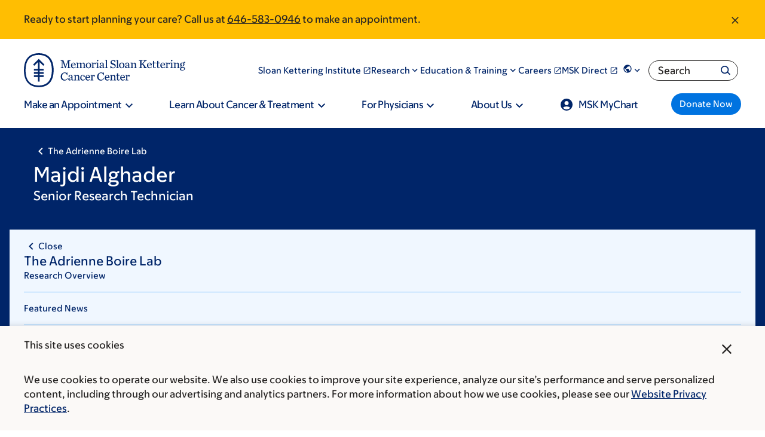

--- FILE ---
content_type: text/html; charset=UTF-8
request_url: https://www.mskcc.org/research-areas/labs/members/majdi-alghader
body_size: 37386
content:

<!DOCTYPE html>
<html lang="en" dir="ltr" prefix="og: https://ogp.me/ns#" class="no-js">
  <head>
    <meta charset="utf-8" />
<script type="text/javascript">(window.NREUM||(NREUM={})).init={ajax:{deny_list:["bam.nr-data.net"]},feature_flags:["soft_nav"]};(window.NREUM||(NREUM={})).loader_config={licenseKey:"NRJS-065615310a3f12eada6",applicationID:"552944382",browserID:"594324662"};;/*! For license information please see nr-loader-rum-1.308.0.min.js.LICENSE.txt */
(()=>{var e,t,r={163:(e,t,r)=>{"use strict";r.d(t,{j:()=>E});var n=r(384),i=r(1741);var a=r(2555);r(860).K7.genericEvents;const s="experimental.resources",o="register",c=e=>{if(!e||"string"!=typeof e)return!1;try{document.createDocumentFragment().querySelector(e)}catch{return!1}return!0};var d=r(2614),u=r(944),l=r(8122);const f="[data-nr-mask]",g=e=>(0,l.a)(e,(()=>{const e={feature_flags:[],experimental:{allow_registered_children:!1,resources:!1},mask_selector:"*",block_selector:"[data-nr-block]",mask_input_options:{color:!1,date:!1,"datetime-local":!1,email:!1,month:!1,number:!1,range:!1,search:!1,tel:!1,text:!1,time:!1,url:!1,week:!1,textarea:!1,select:!1,password:!0}};return{ajax:{deny_list:void 0,block_internal:!0,enabled:!0,autoStart:!0},api:{get allow_registered_children(){return e.feature_flags.includes(o)||e.experimental.allow_registered_children},set allow_registered_children(t){e.experimental.allow_registered_children=t},duplicate_registered_data:!1},browser_consent_mode:{enabled:!1},distributed_tracing:{enabled:void 0,exclude_newrelic_header:void 0,cors_use_newrelic_header:void 0,cors_use_tracecontext_headers:void 0,allowed_origins:void 0},get feature_flags(){return e.feature_flags},set feature_flags(t){e.feature_flags=t},generic_events:{enabled:!0,autoStart:!0},harvest:{interval:30},jserrors:{enabled:!0,autoStart:!0},logging:{enabled:!0,autoStart:!0},metrics:{enabled:!0,autoStart:!0},obfuscate:void 0,page_action:{enabled:!0},page_view_event:{enabled:!0,autoStart:!0},page_view_timing:{enabled:!0,autoStart:!0},performance:{capture_marks:!1,capture_measures:!1,capture_detail:!0,resources:{get enabled(){return e.feature_flags.includes(s)||e.experimental.resources},set enabled(t){e.experimental.resources=t},asset_types:[],first_party_domains:[],ignore_newrelic:!0}},privacy:{cookies_enabled:!0},proxy:{assets:void 0,beacon:void 0},session:{expiresMs:d.wk,inactiveMs:d.BB},session_replay:{autoStart:!0,enabled:!1,preload:!1,sampling_rate:10,error_sampling_rate:100,collect_fonts:!1,inline_images:!1,fix_stylesheets:!0,mask_all_inputs:!0,get mask_text_selector(){return e.mask_selector},set mask_text_selector(t){c(t)?e.mask_selector="".concat(t,",").concat(f):""===t||null===t?e.mask_selector=f:(0,u.R)(5,t)},get block_class(){return"nr-block"},get ignore_class(){return"nr-ignore"},get mask_text_class(){return"nr-mask"},get block_selector(){return e.block_selector},set block_selector(t){c(t)?e.block_selector+=",".concat(t):""!==t&&(0,u.R)(6,t)},get mask_input_options(){return e.mask_input_options},set mask_input_options(t){t&&"object"==typeof t?e.mask_input_options={...t,password:!0}:(0,u.R)(7,t)}},session_trace:{enabled:!0,autoStart:!0},soft_navigations:{enabled:!0,autoStart:!0},spa:{enabled:!0,autoStart:!0},ssl:void 0,user_actions:{enabled:!0,elementAttributes:["id","className","tagName","type"]}}})());var p=r(6154),m=r(9324);let h=0;const v={buildEnv:m.F3,distMethod:m.Xs,version:m.xv,originTime:p.WN},b={consented:!1},y={appMetadata:{},get consented(){return this.session?.state?.consent||b.consented},set consented(e){b.consented=e},customTransaction:void 0,denyList:void 0,disabled:!1,harvester:void 0,isolatedBacklog:!1,isRecording:!1,loaderType:void 0,maxBytes:3e4,obfuscator:void 0,onerror:void 0,ptid:void 0,releaseIds:{},session:void 0,timeKeeper:void 0,registeredEntities:[],jsAttributesMetadata:{bytes:0},get harvestCount(){return++h}},_=e=>{const t=(0,l.a)(e,y),r=Object.keys(v).reduce((e,t)=>(e[t]={value:v[t],writable:!1,configurable:!0,enumerable:!0},e),{});return Object.defineProperties(t,r)};var w=r(5701);const x=e=>{const t=e.startsWith("http");e+="/",r.p=t?e:"https://"+e};var R=r(7836),k=r(3241);const A={accountID:void 0,trustKey:void 0,agentID:void 0,licenseKey:void 0,applicationID:void 0,xpid:void 0},S=e=>(0,l.a)(e,A),T=new Set;function E(e,t={},r,s){let{init:o,info:c,loader_config:d,runtime:u={},exposed:l=!0}=t;if(!c){const e=(0,n.pV)();o=e.init,c=e.info,d=e.loader_config}e.init=g(o||{}),e.loader_config=S(d||{}),c.jsAttributes??={},p.bv&&(c.jsAttributes.isWorker=!0),e.info=(0,a.D)(c);const f=e.init,m=[c.beacon,c.errorBeacon];T.has(e.agentIdentifier)||(f.proxy.assets&&(x(f.proxy.assets),m.push(f.proxy.assets)),f.proxy.beacon&&m.push(f.proxy.beacon),e.beacons=[...m],function(e){const t=(0,n.pV)();Object.getOwnPropertyNames(i.W.prototype).forEach(r=>{const n=i.W.prototype[r];if("function"!=typeof n||"constructor"===n)return;let a=t[r];e[r]&&!1!==e.exposed&&"micro-agent"!==e.runtime?.loaderType&&(t[r]=(...t)=>{const n=e[r](...t);return a?a(...t):n})})}(e),(0,n.US)("activatedFeatures",w.B)),u.denyList=[...f.ajax.deny_list||[],...f.ajax.block_internal?m:[]],u.ptid=e.agentIdentifier,u.loaderType=r,e.runtime=_(u),T.has(e.agentIdentifier)||(e.ee=R.ee.get(e.agentIdentifier),e.exposed=l,(0,k.W)({agentIdentifier:e.agentIdentifier,drained:!!w.B?.[e.agentIdentifier],type:"lifecycle",name:"initialize",feature:void 0,data:e.config})),T.add(e.agentIdentifier)}},384:(e,t,r)=>{"use strict";r.d(t,{NT:()=>s,US:()=>u,Zm:()=>o,bQ:()=>d,dV:()=>c,pV:()=>l});var n=r(6154),i=r(1863),a=r(1910);const s={beacon:"bam.nr-data.net",errorBeacon:"bam.nr-data.net"};function o(){return n.gm.NREUM||(n.gm.NREUM={}),void 0===n.gm.newrelic&&(n.gm.newrelic=n.gm.NREUM),n.gm.NREUM}function c(){let e=o();return e.o||(e.o={ST:n.gm.setTimeout,SI:n.gm.setImmediate||n.gm.setInterval,CT:n.gm.clearTimeout,XHR:n.gm.XMLHttpRequest,REQ:n.gm.Request,EV:n.gm.Event,PR:n.gm.Promise,MO:n.gm.MutationObserver,FETCH:n.gm.fetch,WS:n.gm.WebSocket},(0,a.i)(...Object.values(e.o))),e}function d(e,t){let r=o();r.initializedAgents??={},t.initializedAt={ms:(0,i.t)(),date:new Date},r.initializedAgents[e]=t}function u(e,t){o()[e]=t}function l(){return function(){let e=o();const t=e.info||{};e.info={beacon:s.beacon,errorBeacon:s.errorBeacon,...t}}(),function(){let e=o();const t=e.init||{};e.init={...t}}(),c(),function(){let e=o();const t=e.loader_config||{};e.loader_config={...t}}(),o()}},782:(e,t,r)=>{"use strict";r.d(t,{T:()=>n});const n=r(860).K7.pageViewTiming},860:(e,t,r)=>{"use strict";r.d(t,{$J:()=>u,K7:()=>c,P3:()=>d,XX:()=>i,Yy:()=>o,df:()=>a,qY:()=>n,v4:()=>s});const n="events",i="jserrors",a="browser/blobs",s="rum",o="browser/logs",c={ajax:"ajax",genericEvents:"generic_events",jserrors:i,logging:"logging",metrics:"metrics",pageAction:"page_action",pageViewEvent:"page_view_event",pageViewTiming:"page_view_timing",sessionReplay:"session_replay",sessionTrace:"session_trace",softNav:"soft_navigations",spa:"spa"},d={[c.pageViewEvent]:1,[c.pageViewTiming]:2,[c.metrics]:3,[c.jserrors]:4,[c.spa]:5,[c.ajax]:6,[c.sessionTrace]:7,[c.softNav]:8,[c.sessionReplay]:9,[c.logging]:10,[c.genericEvents]:11},u={[c.pageViewEvent]:s,[c.pageViewTiming]:n,[c.ajax]:n,[c.spa]:n,[c.softNav]:n,[c.metrics]:i,[c.jserrors]:i,[c.sessionTrace]:a,[c.sessionReplay]:a,[c.logging]:o,[c.genericEvents]:"ins"}},944:(e,t,r)=>{"use strict";r.d(t,{R:()=>i});var n=r(3241);function i(e,t){"function"==typeof console.debug&&(console.debug("New Relic Warning: https://github.com/newrelic/newrelic-browser-agent/blob/main/docs/warning-codes.md#".concat(e),t),(0,n.W)({agentIdentifier:null,drained:null,type:"data",name:"warn",feature:"warn",data:{code:e,secondary:t}}))}},1687:(e,t,r)=>{"use strict";r.d(t,{Ak:()=>d,Ze:()=>f,x3:()=>u});var n=r(3241),i=r(7836),a=r(3606),s=r(860),o=r(2646);const c={};function d(e,t){const r={staged:!1,priority:s.P3[t]||0};l(e),c[e].get(t)||c[e].set(t,r)}function u(e,t){e&&c[e]&&(c[e].get(t)&&c[e].delete(t),p(e,t,!1),c[e].size&&g(e))}function l(e){if(!e)throw new Error("agentIdentifier required");c[e]||(c[e]=new Map)}function f(e="",t="feature",r=!1){if(l(e),!e||!c[e].get(t)||r)return p(e,t);c[e].get(t).staged=!0,g(e)}function g(e){const t=Array.from(c[e]);t.every(([e,t])=>t.staged)&&(t.sort((e,t)=>e[1].priority-t[1].priority),t.forEach(([t])=>{c[e].delete(t),p(e,t)}))}function p(e,t,r=!0){const s=e?i.ee.get(e):i.ee,c=a.i.handlers;if(!s.aborted&&s.backlog&&c){if((0,n.W)({agentIdentifier:e,type:"lifecycle",name:"drain",feature:t}),r){const e=s.backlog[t],r=c[t];if(r){for(let t=0;e&&t<e.length;++t)m(e[t],r);Object.entries(r).forEach(([e,t])=>{Object.values(t||{}).forEach(t=>{t[0]?.on&&t[0]?.context()instanceof o.y&&t[0].on(e,t[1])})})}}s.isolatedBacklog||delete c[t],s.backlog[t]=null,s.emit("drain-"+t,[])}}function m(e,t){var r=e[1];Object.values(t[r]||{}).forEach(t=>{var r=e[0];if(t[0]===r){var n=t[1],i=e[3],a=e[2];n.apply(i,a)}})}},1738:(e,t,r)=>{"use strict";r.d(t,{U:()=>g,Y:()=>f});var n=r(3241),i=r(9908),a=r(1863),s=r(944),o=r(5701),c=r(3969),d=r(8362),u=r(860),l=r(4261);function f(e,t,r,a){const f=a||r;!f||f[e]&&f[e]!==d.d.prototype[e]||(f[e]=function(){(0,i.p)(c.xV,["API/"+e+"/called"],void 0,u.K7.metrics,r.ee),(0,n.W)({agentIdentifier:r.agentIdentifier,drained:!!o.B?.[r.agentIdentifier],type:"data",name:"api",feature:l.Pl+e,data:{}});try{return t.apply(this,arguments)}catch(e){(0,s.R)(23,e)}})}function g(e,t,r,n,s){const o=e.info;null===r?delete o.jsAttributes[t]:o.jsAttributes[t]=r,(s||null===r)&&(0,i.p)(l.Pl+n,[(0,a.t)(),t,r],void 0,"session",e.ee)}},1741:(e,t,r)=>{"use strict";r.d(t,{W:()=>a});var n=r(944),i=r(4261);class a{#e(e,...t){if(this[e]!==a.prototype[e])return this[e](...t);(0,n.R)(35,e)}addPageAction(e,t){return this.#e(i.hG,e,t)}register(e){return this.#e(i.eY,e)}recordCustomEvent(e,t){return this.#e(i.fF,e,t)}setPageViewName(e,t){return this.#e(i.Fw,e,t)}setCustomAttribute(e,t,r){return this.#e(i.cD,e,t,r)}noticeError(e,t){return this.#e(i.o5,e,t)}setUserId(e,t=!1){return this.#e(i.Dl,e,t)}setApplicationVersion(e){return this.#e(i.nb,e)}setErrorHandler(e){return this.#e(i.bt,e)}addRelease(e,t){return this.#e(i.k6,e,t)}log(e,t){return this.#e(i.$9,e,t)}start(){return this.#e(i.d3)}finished(e){return this.#e(i.BL,e)}recordReplay(){return this.#e(i.CH)}pauseReplay(){return this.#e(i.Tb)}addToTrace(e){return this.#e(i.U2,e)}setCurrentRouteName(e){return this.#e(i.PA,e)}interaction(e){return this.#e(i.dT,e)}wrapLogger(e,t,r){return this.#e(i.Wb,e,t,r)}measure(e,t){return this.#e(i.V1,e,t)}consent(e){return this.#e(i.Pv,e)}}},1863:(e,t,r)=>{"use strict";function n(){return Math.floor(performance.now())}r.d(t,{t:()=>n})},1910:(e,t,r)=>{"use strict";r.d(t,{i:()=>a});var n=r(944);const i=new Map;function a(...e){return e.every(e=>{if(i.has(e))return i.get(e);const t="function"==typeof e?e.toString():"",r=t.includes("[native code]"),a=t.includes("nrWrapper");return r||a||(0,n.R)(64,e?.name||t),i.set(e,r),r})}},2555:(e,t,r)=>{"use strict";r.d(t,{D:()=>o,f:()=>s});var n=r(384),i=r(8122);const a={beacon:n.NT.beacon,errorBeacon:n.NT.errorBeacon,licenseKey:void 0,applicationID:void 0,sa:void 0,queueTime:void 0,applicationTime:void 0,ttGuid:void 0,user:void 0,account:void 0,product:void 0,extra:void 0,jsAttributes:{},userAttributes:void 0,atts:void 0,transactionName:void 0,tNamePlain:void 0};function s(e){try{return!!e.licenseKey&&!!e.errorBeacon&&!!e.applicationID}catch(e){return!1}}const o=e=>(0,i.a)(e,a)},2614:(e,t,r)=>{"use strict";r.d(t,{BB:()=>s,H3:()=>n,g:()=>d,iL:()=>c,tS:()=>o,uh:()=>i,wk:()=>a});const n="NRBA",i="SESSION",a=144e5,s=18e5,o={STARTED:"session-started",PAUSE:"session-pause",RESET:"session-reset",RESUME:"session-resume",UPDATE:"session-update"},c={SAME_TAB:"same-tab",CROSS_TAB:"cross-tab"},d={OFF:0,FULL:1,ERROR:2}},2646:(e,t,r)=>{"use strict";r.d(t,{y:()=>n});class n{constructor(e){this.contextId=e}}},2843:(e,t,r)=>{"use strict";r.d(t,{G:()=>a,u:()=>i});var n=r(3878);function i(e,t=!1,r,i){(0,n.DD)("visibilitychange",function(){if(t)return void("hidden"===document.visibilityState&&e());e(document.visibilityState)},r,i)}function a(e,t,r){(0,n.sp)("pagehide",e,t,r)}},3241:(e,t,r)=>{"use strict";r.d(t,{W:()=>a});var n=r(6154);const i="newrelic";function a(e={}){try{n.gm.dispatchEvent(new CustomEvent(i,{detail:e}))}catch(e){}}},3606:(e,t,r)=>{"use strict";r.d(t,{i:()=>a});var n=r(9908);a.on=s;var i=a.handlers={};function a(e,t,r,a){s(a||n.d,i,e,t,r)}function s(e,t,r,i,a){a||(a="feature"),e||(e=n.d);var s=t[a]=t[a]||{};(s[r]=s[r]||[]).push([e,i])}},3878:(e,t,r)=>{"use strict";function n(e,t){return{capture:e,passive:!1,signal:t}}function i(e,t,r=!1,i){window.addEventListener(e,t,n(r,i))}function a(e,t,r=!1,i){document.addEventListener(e,t,n(r,i))}r.d(t,{DD:()=>a,jT:()=>n,sp:()=>i})},3969:(e,t,r)=>{"use strict";r.d(t,{TZ:()=>n,XG:()=>o,rs:()=>i,xV:()=>s,z_:()=>a});const n=r(860).K7.metrics,i="sm",a="cm",s="storeSupportabilityMetrics",o="storeEventMetrics"},4234:(e,t,r)=>{"use strict";r.d(t,{W:()=>a});var n=r(7836),i=r(1687);class a{constructor(e,t){this.agentIdentifier=e,this.ee=n.ee.get(e),this.featureName=t,this.blocked=!1}deregisterDrain(){(0,i.x3)(this.agentIdentifier,this.featureName)}}},4261:(e,t,r)=>{"use strict";r.d(t,{$9:()=>d,BL:()=>o,CH:()=>g,Dl:()=>_,Fw:()=>y,PA:()=>h,Pl:()=>n,Pv:()=>k,Tb:()=>l,U2:()=>a,V1:()=>R,Wb:()=>x,bt:()=>b,cD:()=>v,d3:()=>w,dT:()=>c,eY:()=>p,fF:()=>f,hG:()=>i,k6:()=>s,nb:()=>m,o5:()=>u});const n="api-",i="addPageAction",a="addToTrace",s="addRelease",o="finished",c="interaction",d="log",u="noticeError",l="pauseReplay",f="recordCustomEvent",g="recordReplay",p="register",m="setApplicationVersion",h="setCurrentRouteName",v="setCustomAttribute",b="setErrorHandler",y="setPageViewName",_="setUserId",w="start",x="wrapLogger",R="measure",k="consent"},5289:(e,t,r)=>{"use strict";r.d(t,{GG:()=>s,Qr:()=>c,sB:()=>o});var n=r(3878),i=r(6389);function a(){return"undefined"==typeof document||"complete"===document.readyState}function s(e,t){if(a())return e();const r=(0,i.J)(e),s=setInterval(()=>{a()&&(clearInterval(s),r())},500);(0,n.sp)("load",r,t)}function o(e){if(a())return e();(0,n.DD)("DOMContentLoaded",e)}function c(e){if(a())return e();(0,n.sp)("popstate",e)}},5607:(e,t,r)=>{"use strict";r.d(t,{W:()=>n});const n=(0,r(9566).bz)()},5701:(e,t,r)=>{"use strict";r.d(t,{B:()=>a,t:()=>s});var n=r(3241);const i=new Set,a={};function s(e,t){const r=t.agentIdentifier;a[r]??={},e&&"object"==typeof e&&(i.has(r)||(t.ee.emit("rumresp",[e]),a[r]=e,i.add(r),(0,n.W)({agentIdentifier:r,loaded:!0,drained:!0,type:"lifecycle",name:"load",feature:void 0,data:e})))}},6154:(e,t,r)=>{"use strict";r.d(t,{OF:()=>c,RI:()=>i,WN:()=>u,bv:()=>a,eN:()=>l,gm:()=>s,mw:()=>o,sb:()=>d});var n=r(1863);const i="undefined"!=typeof window&&!!window.document,a="undefined"!=typeof WorkerGlobalScope&&("undefined"!=typeof self&&self instanceof WorkerGlobalScope&&self.navigator instanceof WorkerNavigator||"undefined"!=typeof globalThis&&globalThis instanceof WorkerGlobalScope&&globalThis.navigator instanceof WorkerNavigator),s=i?window:"undefined"!=typeof WorkerGlobalScope&&("undefined"!=typeof self&&self instanceof WorkerGlobalScope&&self||"undefined"!=typeof globalThis&&globalThis instanceof WorkerGlobalScope&&globalThis),o=Boolean("hidden"===s?.document?.visibilityState),c=/iPad|iPhone|iPod/.test(s.navigator?.userAgent),d=c&&"undefined"==typeof SharedWorker,u=((()=>{const e=s.navigator?.userAgent?.match(/Firefox[/\s](\d+\.\d+)/);Array.isArray(e)&&e.length>=2&&e[1]})(),Date.now()-(0,n.t)()),l=()=>"undefined"!=typeof PerformanceNavigationTiming&&s?.performance?.getEntriesByType("navigation")?.[0]?.responseStart},6389:(e,t,r)=>{"use strict";function n(e,t=500,r={}){const n=r?.leading||!1;let i;return(...r)=>{n&&void 0===i&&(e.apply(this,r),i=setTimeout(()=>{i=clearTimeout(i)},t)),n||(clearTimeout(i),i=setTimeout(()=>{e.apply(this,r)},t))}}function i(e){let t=!1;return(...r)=>{t||(t=!0,e.apply(this,r))}}r.d(t,{J:()=>i,s:()=>n})},6630:(e,t,r)=>{"use strict";r.d(t,{T:()=>n});const n=r(860).K7.pageViewEvent},7699:(e,t,r)=>{"use strict";r.d(t,{It:()=>a,KC:()=>o,No:()=>i,qh:()=>s});var n=r(860);const i=16e3,a=1e6,s="SESSION_ERROR",o={[n.K7.logging]:!0,[n.K7.genericEvents]:!1,[n.K7.jserrors]:!1,[n.K7.ajax]:!1}},7836:(e,t,r)=>{"use strict";r.d(t,{P:()=>o,ee:()=>c});var n=r(384),i=r(8990),a=r(2646),s=r(5607);const o="nr@context:".concat(s.W),c=function e(t,r){var n={},s={},u={},l=!1;try{l=16===r.length&&d.initializedAgents?.[r]?.runtime.isolatedBacklog}catch(e){}var f={on:p,addEventListener:p,removeEventListener:function(e,t){var r=n[e];if(!r)return;for(var i=0;i<r.length;i++)r[i]===t&&r.splice(i,1)},emit:function(e,r,n,i,a){!1!==a&&(a=!0);if(c.aborted&&!i)return;t&&a&&t.emit(e,r,n);var o=g(n);m(e).forEach(e=>{e.apply(o,r)});var d=v()[s[e]];d&&d.push([f,e,r,o]);return o},get:h,listeners:m,context:g,buffer:function(e,t){const r=v();if(t=t||"feature",f.aborted)return;Object.entries(e||{}).forEach(([e,n])=>{s[n]=t,t in r||(r[t]=[])})},abort:function(){f._aborted=!0,Object.keys(f.backlog).forEach(e=>{delete f.backlog[e]})},isBuffering:function(e){return!!v()[s[e]]},debugId:r,backlog:l?{}:t&&"object"==typeof t.backlog?t.backlog:{},isolatedBacklog:l};return Object.defineProperty(f,"aborted",{get:()=>{let e=f._aborted||!1;return e||(t&&(e=t.aborted),e)}}),f;function g(e){return e&&e instanceof a.y?e:e?(0,i.I)(e,o,()=>new a.y(o)):new a.y(o)}function p(e,t){n[e]=m(e).concat(t)}function m(e){return n[e]||[]}function h(t){return u[t]=u[t]||e(f,t)}function v(){return f.backlog}}(void 0,"globalEE"),d=(0,n.Zm)();d.ee||(d.ee=c)},8122:(e,t,r)=>{"use strict";r.d(t,{a:()=>i});var n=r(944);function i(e,t){try{if(!e||"object"!=typeof e)return(0,n.R)(3);if(!t||"object"!=typeof t)return(0,n.R)(4);const r=Object.create(Object.getPrototypeOf(t),Object.getOwnPropertyDescriptors(t)),a=0===Object.keys(r).length?e:r;for(let s in a)if(void 0!==e[s])try{if(null===e[s]){r[s]=null;continue}Array.isArray(e[s])&&Array.isArray(t[s])?r[s]=Array.from(new Set([...e[s],...t[s]])):"object"==typeof e[s]&&"object"==typeof t[s]?r[s]=i(e[s],t[s]):r[s]=e[s]}catch(e){r[s]||(0,n.R)(1,e)}return r}catch(e){(0,n.R)(2,e)}}},8362:(e,t,r)=>{"use strict";r.d(t,{d:()=>a});var n=r(9566),i=r(1741);class a extends i.W{agentIdentifier=(0,n.LA)(16)}},8374:(e,t,r)=>{r.nc=(()=>{try{return document?.currentScript?.nonce}catch(e){}return""})()},8990:(e,t,r)=>{"use strict";r.d(t,{I:()=>i});var n=Object.prototype.hasOwnProperty;function i(e,t,r){if(n.call(e,t))return e[t];var i=r();if(Object.defineProperty&&Object.keys)try{return Object.defineProperty(e,t,{value:i,writable:!0,enumerable:!1}),i}catch(e){}return e[t]=i,i}},9324:(e,t,r)=>{"use strict";r.d(t,{F3:()=>i,Xs:()=>a,xv:()=>n});const n="1.308.0",i="PROD",a="CDN"},9566:(e,t,r)=>{"use strict";r.d(t,{LA:()=>o,bz:()=>s});var n=r(6154);const i="xxxxxxxx-xxxx-4xxx-yxxx-xxxxxxxxxxxx";function a(e,t){return e?15&e[t]:16*Math.random()|0}function s(){const e=n.gm?.crypto||n.gm?.msCrypto;let t,r=0;return e&&e.getRandomValues&&(t=e.getRandomValues(new Uint8Array(30))),i.split("").map(e=>"x"===e?a(t,r++).toString(16):"y"===e?(3&a()|8).toString(16):e).join("")}function o(e){const t=n.gm?.crypto||n.gm?.msCrypto;let r,i=0;t&&t.getRandomValues&&(r=t.getRandomValues(new Uint8Array(e)));const s=[];for(var o=0;o<e;o++)s.push(a(r,i++).toString(16));return s.join("")}},9908:(e,t,r)=>{"use strict";r.d(t,{d:()=>n,p:()=>i});var n=r(7836).ee.get("handle");function i(e,t,r,i,a){a?(a.buffer([e],i),a.emit(e,t,r)):(n.buffer([e],i),n.emit(e,t,r))}}},n={};function i(e){var t=n[e];if(void 0!==t)return t.exports;var a=n[e]={exports:{}};return r[e](a,a.exports,i),a.exports}i.m=r,i.d=(e,t)=>{for(var r in t)i.o(t,r)&&!i.o(e,r)&&Object.defineProperty(e,r,{enumerable:!0,get:t[r]})},i.f={},i.e=e=>Promise.all(Object.keys(i.f).reduce((t,r)=>(i.f[r](e,t),t),[])),i.u=e=>"nr-rum-1.308.0.min.js",i.o=(e,t)=>Object.prototype.hasOwnProperty.call(e,t),e={},t="NRBA-1.308.0.PROD:",i.l=(r,n,a,s)=>{if(e[r])e[r].push(n);else{var o,c;if(void 0!==a)for(var d=document.getElementsByTagName("script"),u=0;u<d.length;u++){var l=d[u];if(l.getAttribute("src")==r||l.getAttribute("data-webpack")==t+a){o=l;break}}if(!o){c=!0;var f={296:"sha512-+MIMDsOcckGXa1EdWHqFNv7P+JUkd5kQwCBr3KE6uCvnsBNUrdSt4a/3/L4j4TxtnaMNjHpza2/erNQbpacJQA=="};(o=document.createElement("script")).charset="utf-8",i.nc&&o.setAttribute("nonce",i.nc),o.setAttribute("data-webpack",t+a),o.src=r,0!==o.src.indexOf(window.location.origin+"/")&&(o.crossOrigin="anonymous"),f[s]&&(o.integrity=f[s])}e[r]=[n];var g=(t,n)=>{o.onerror=o.onload=null,clearTimeout(p);var i=e[r];if(delete e[r],o.parentNode&&o.parentNode.removeChild(o),i&&i.forEach(e=>e(n)),t)return t(n)},p=setTimeout(g.bind(null,void 0,{type:"timeout",target:o}),12e4);o.onerror=g.bind(null,o.onerror),o.onload=g.bind(null,o.onload),c&&document.head.appendChild(o)}},i.r=e=>{"undefined"!=typeof Symbol&&Symbol.toStringTag&&Object.defineProperty(e,Symbol.toStringTag,{value:"Module"}),Object.defineProperty(e,"__esModule",{value:!0})},i.p="https://js-agent.newrelic.com/",(()=>{var e={374:0,840:0};i.f.j=(t,r)=>{var n=i.o(e,t)?e[t]:void 0;if(0!==n)if(n)r.push(n[2]);else{var a=new Promise((r,i)=>n=e[t]=[r,i]);r.push(n[2]=a);var s=i.p+i.u(t),o=new Error;i.l(s,r=>{if(i.o(e,t)&&(0!==(n=e[t])&&(e[t]=void 0),n)){var a=r&&("load"===r.type?"missing":r.type),s=r&&r.target&&r.target.src;o.message="Loading chunk "+t+" failed: ("+a+": "+s+")",o.name="ChunkLoadError",o.type=a,o.request=s,n[1](o)}},"chunk-"+t,t)}};var t=(t,r)=>{var n,a,[s,o,c]=r,d=0;if(s.some(t=>0!==e[t])){for(n in o)i.o(o,n)&&(i.m[n]=o[n]);if(c)c(i)}for(t&&t(r);d<s.length;d++)a=s[d],i.o(e,a)&&e[a]&&e[a][0](),e[a]=0},r=self["webpackChunk:NRBA-1.308.0.PROD"]=self["webpackChunk:NRBA-1.308.0.PROD"]||[];r.forEach(t.bind(null,0)),r.push=t.bind(null,r.push.bind(r))})(),(()=>{"use strict";i(8374);var e=i(8362),t=i(860);const r=Object.values(t.K7);var n=i(163);var a=i(9908),s=i(1863),o=i(4261),c=i(1738);var d=i(1687),u=i(4234),l=i(5289),f=i(6154),g=i(944),p=i(384);const m=e=>f.RI&&!0===e?.privacy.cookies_enabled;function h(e){return!!(0,p.dV)().o.MO&&m(e)&&!0===e?.session_trace.enabled}var v=i(6389),b=i(7699);class y extends u.W{constructor(e,t){super(e.agentIdentifier,t),this.agentRef=e,this.abortHandler=void 0,this.featAggregate=void 0,this.loadedSuccessfully=void 0,this.onAggregateImported=new Promise(e=>{this.loadedSuccessfully=e}),this.deferred=Promise.resolve(),!1===e.init[this.featureName].autoStart?this.deferred=new Promise((t,r)=>{this.ee.on("manual-start-all",(0,v.J)(()=>{(0,d.Ak)(e.agentIdentifier,this.featureName),t()}))}):(0,d.Ak)(e.agentIdentifier,t)}importAggregator(e,t,r={}){if(this.featAggregate)return;const n=async()=>{let n;await this.deferred;try{if(m(e.init)){const{setupAgentSession:t}=await i.e(296).then(i.bind(i,3305));n=t(e)}}catch(e){(0,g.R)(20,e),this.ee.emit("internal-error",[e]),(0,a.p)(b.qh,[e],void 0,this.featureName,this.ee)}try{if(!this.#t(this.featureName,n,e.init))return(0,d.Ze)(this.agentIdentifier,this.featureName),void this.loadedSuccessfully(!1);const{Aggregate:i}=await t();this.featAggregate=new i(e,r),e.runtime.harvester.initializedAggregates.push(this.featAggregate),this.loadedSuccessfully(!0)}catch(e){(0,g.R)(34,e),this.abortHandler?.(),(0,d.Ze)(this.agentIdentifier,this.featureName,!0),this.loadedSuccessfully(!1),this.ee&&this.ee.abort()}};f.RI?(0,l.GG)(()=>n(),!0):n()}#t(e,r,n){if(this.blocked)return!1;switch(e){case t.K7.sessionReplay:return h(n)&&!!r;case t.K7.sessionTrace:return!!r;default:return!0}}}var _=i(6630),w=i(2614),x=i(3241);class R extends y{static featureName=_.T;constructor(e){var t;super(e,_.T),this.setupInspectionEvents(e.agentIdentifier),t=e,(0,c.Y)(o.Fw,function(e,r){"string"==typeof e&&("/"!==e.charAt(0)&&(e="/"+e),t.runtime.customTransaction=(r||"http://custom.transaction")+e,(0,a.p)(o.Pl+o.Fw,[(0,s.t)()],void 0,void 0,t.ee))},t),this.importAggregator(e,()=>i.e(296).then(i.bind(i,3943)))}setupInspectionEvents(e){const t=(t,r)=>{t&&(0,x.W)({agentIdentifier:e,timeStamp:t.timeStamp,loaded:"complete"===t.target.readyState,type:"window",name:r,data:t.target.location+""})};(0,l.sB)(e=>{t(e,"DOMContentLoaded")}),(0,l.GG)(e=>{t(e,"load")}),(0,l.Qr)(e=>{t(e,"navigate")}),this.ee.on(w.tS.UPDATE,(t,r)=>{(0,x.W)({agentIdentifier:e,type:"lifecycle",name:"session",data:r})})}}class k extends e.d{constructor(e){var t;(super(),f.gm)?(this.features={},(0,p.bQ)(this.agentIdentifier,this),this.desiredFeatures=new Set(e.features||[]),this.desiredFeatures.add(R),(0,n.j)(this,e,e.loaderType||"agent"),t=this,(0,c.Y)(o.cD,function(e,r,n=!1){if("string"==typeof e){if(["string","number","boolean"].includes(typeof r)||null===r)return(0,c.U)(t,e,r,o.cD,n);(0,g.R)(40,typeof r)}else(0,g.R)(39,typeof e)},t),function(e){(0,c.Y)(o.Dl,function(t,r=!1){if("string"!=typeof t&&null!==t)return void(0,g.R)(41,typeof t);const n=e.info.jsAttributes["enduser.id"];r&&null!=n&&n!==t?(0,a.p)(o.Pl+"setUserIdAndResetSession",[t],void 0,"session",e.ee):(0,c.U)(e,"enduser.id",t,o.Dl,!0)},e)}(this),function(e){(0,c.Y)(o.nb,function(t){if("string"==typeof t||null===t)return(0,c.U)(e,"application.version",t,o.nb,!1);(0,g.R)(42,typeof t)},e)}(this),function(e){(0,c.Y)(o.d3,function(){e.ee.emit("manual-start-all")},e)}(this),function(e){(0,c.Y)(o.Pv,function(t=!0){if("boolean"==typeof t){if((0,a.p)(o.Pl+o.Pv,[t],void 0,"session",e.ee),e.runtime.consented=t,t){const t=e.features.page_view_event;t.onAggregateImported.then(e=>{const r=t.featAggregate;e&&!r.sentRum&&r.sendRum()})}}else(0,g.R)(65,typeof t)},e)}(this),this.run()):(0,g.R)(21)}get config(){return{info:this.info,init:this.init,loader_config:this.loader_config,runtime:this.runtime}}get api(){return this}run(){try{const e=function(e){const t={};return r.forEach(r=>{t[r]=!!e[r]?.enabled}),t}(this.init),n=[...this.desiredFeatures];n.sort((e,r)=>t.P3[e.featureName]-t.P3[r.featureName]),n.forEach(r=>{if(!e[r.featureName]&&r.featureName!==t.K7.pageViewEvent)return;if(r.featureName===t.K7.spa)return void(0,g.R)(67);const n=function(e){switch(e){case t.K7.ajax:return[t.K7.jserrors];case t.K7.sessionTrace:return[t.K7.ajax,t.K7.pageViewEvent];case t.K7.sessionReplay:return[t.K7.sessionTrace];case t.K7.pageViewTiming:return[t.K7.pageViewEvent];default:return[]}}(r.featureName).filter(e=>!(e in this.features));n.length>0&&(0,g.R)(36,{targetFeature:r.featureName,missingDependencies:n}),this.features[r.featureName]=new r(this)})}catch(e){(0,g.R)(22,e);for(const e in this.features)this.features[e].abortHandler?.();const t=(0,p.Zm)();delete t.initializedAgents[this.agentIdentifier]?.features,delete this.sharedAggregator;return t.ee.get(this.agentIdentifier).abort(),!1}}}var A=i(2843),S=i(782);class T extends y{static featureName=S.T;constructor(e){super(e,S.T),f.RI&&((0,A.u)(()=>(0,a.p)("docHidden",[(0,s.t)()],void 0,S.T,this.ee),!0),(0,A.G)(()=>(0,a.p)("winPagehide",[(0,s.t)()],void 0,S.T,this.ee)),this.importAggregator(e,()=>i.e(296).then(i.bind(i,2117))))}}var E=i(3969);class I extends y{static featureName=E.TZ;constructor(e){super(e,E.TZ),f.RI&&document.addEventListener("securitypolicyviolation",e=>{(0,a.p)(E.xV,["Generic/CSPViolation/Detected"],void 0,this.featureName,this.ee)}),this.importAggregator(e,()=>i.e(296).then(i.bind(i,9623)))}}new k({features:[R,T,I],loaderType:"lite"})})()})();</script>
<noscript><style>form.antibot * :not(.antibot-message) { display: none !important; }</style>
</noscript><meta name="description" content="View the Adrienne Boire Lab page for Majdi Alghader." />
<meta name="robots" content="noodp, noydir" />
<link rel="canonical" href="https://www.mskcc.org/research-areas/labs/members/majdi-alghader" />
<link rel="image_src" href="https://www.mskcc.org/sites/default/files/styles/large/public/node/147103/3x2/majdi-alghader.pdf-adobe-acrobat-pro.jpg" />
<meta name="rights" content="© 2026 Memorial Sloan Kettering Cancer Center" />
<meta property="og:site_name" content="Memorial Sloan Kettering Cancer Center" />
<meta property="og:type" content="article" />
<meta property="og:url" content="https://www.mskcc.org/research-areas/labs/members/majdi-alghader" />
<meta property="og:title" content="Majdi Alghader" />
<meta property="og:image" content="https://www.mskcc.org/sites/default/files/styles/large/public/node/147103/3x2/majdi-alghader.pdf-adobe-acrobat-pro.jpg" />
<meta property="og:image:url" content="https://www.mskcc.org/sites/default/files/styles/large/public/node/147103/3x2/majdi-alghader.pdf-adobe-acrobat-pro.jpg" />
<meta property="og:image:type" content="image/jpeg" />
<meta property="og:image:width" content="1200" />
<meta property="og:image:height" content="800" />
<meta property="fb:pages" content="179528228122" />
<meta name="twitter:card" content="summary_large_image" />
<meta name="twitter:title" content="Majdi Alghader" />
<meta name="twitter:site" content="@sloan_kettering" />
<meta name="twitter:image" content="https://www.mskcc.org/sites/default/files/styles/large/public/node/147103/3x2/majdi-alghader.pdf-adobe-acrobat-pro.jpg" />
<meta name="twitter:image:alt" content="Majdi Alghader" />
<meta name="msk_title" content="The Adrienne Boire Lab: Majdi Alghader | Memorial Sloan Kettering Cancer Center" />
<script type="application/ld+json">{
    "@graph": [
        {
            "@context": "http:\/\/schema.org",
            "@type": "BreadcrumbList",
            "itemListElement": [
                {
                    "@type": "ListItem",
                    "position": 1,
                    "item": {
                        "@id": "https:\/\/www.mskcc.org\/research-scientists",
                        "name": "For Research Scientists"
                    }
                },
                {
                    "@type": "ListItem",
                    "position": 2,
                    "item": {
                        "@id": "https:\/\/www.mskcc.org\/research-programs",
                        "name": "Research Programs"
                    }
                },
                {
                    "@type": "ListItem",
                    "position": 3,
                    "item": {
                        "@id": "https:\/\/www.mskcc.org\/research-programs\/memorial-hospital-research",
                        "name": "Memorial Hospital Research"
                    }
                },
                {
                    "@type": "ListItem",
                    "position": 4,
                    "item": {
                        "@id": "https:\/\/www.mskcc.org\/research-programs\/human-oncology-pathogenesis",
                        "name": "Human Oncology \u0026 Pathogenesis Program"
                    }
                },
                {
                    "@type": "ListItem",
                    "position": 5,
                    "item": {
                        "@id": "https:\/\/www.mskcc.org\/research-areas\/labs\/adrienne-boire",
                        "name": "The Adrienne Boire Lab"
                    }
                }
            ]
        },
        {
            "@context": "http:\/\/schema.org",
            "@type": "Person",
            "name": "Majdi Alghader",
            "jobTitle": "Senior Research Technician",
            "description": "",
            "image": "https:\/\/www.mskcc.org\/sites\/default\/files\/styles\/medium\/public\/node\/147103\/3x2\/majdi-alghader.pdf-adobe-acrobat-pro.jpg",
            "email": "alghadem@mskcc.org",
            "WorksFor": "Memorial Sloan Kettering"
        }
    ]
}</script>
<meta name="msk:template_name" content="left_rail" />
<meta name="msk:section_name" content="research" />
<meta name="Generator" content="Drupal 10 (https://www.drupal.org)" />
<meta name="MobileOptimized" content="width" />
<meta name="HandheldFriendly" content="true" />
<meta name="viewport" content="width=device-width, initial-scale=1.0" />
<meta http-equiv="X-UA-Compatible" content="IE=edge" />
<link rel="preconnect" href="//cdn.dynamicyield.com" />
<link rel="preconnect" href="//st.dynamicyield.com" />
<link rel="preconnect" href="//rcom.dynamicyield.com" />
<link rel="dns-prefetch" href="//cdn.dynamicyield.com" />
<link rel="dns-prefetch" href="//st.dynamicyield.com" />
<link rel="dns-prefetch" href="//rcom.dynamicyield.com" />
<link rel="icon" href="/themes/mskcc/images/fav-icons/favicon.png" type="image/png" />
<link rel="icon" href="/themes/mskcc/favicon.ico" />
<script>(function(w,d,s,l,i){w[l]=w[l]||[];w[l].push({'gtm.start':
new Date().getTime(),event:'gtm.js'});var f=d.getElementsByTagName(s)[0],
j=d.createElement(s),dl=l!='dataLayer'?'&amp;l='+l:'';j.async=true;j.src=
'https://www.googletagmanager.com/gtm.js?id='+i+dl;f.parentNode.insertBefore(j,f);
})(window,document,'script','dataLayer','GTM-TLXCGKK');
</script>

    <title>The Adrienne Boire Lab: Majdi Alghader | Memorial Sloan Kettering Cancer Center</title>
    <link rel="stylesheet" media="all" href="/sites/default/files/css/css_oBfGdy7VtELb8tX8wZ-bDdGGSsQtMqrieJf9zc-O6rY.css?delta=0&amp;language=en&amp;theme=mskcc&amp;include=[base64]" />
<link rel="stylesheet" media="print" href="https://static.cloud.coveo.com/searchui/v2.10090/css/CoveoFullSearch.min.css" onload="this.media=&#039;all&#039;" />
<link rel="stylesheet" media="all" href="/sites/default/files/css/css_CkbaMh6X_k7BvEnfhNBJ05O4W1MXpFJhU_UA5la-bQA.css?delta=2&amp;language=en&amp;theme=mskcc&amp;include=[base64]" />
<link rel="stylesheet" media="all" href="/sites/default/files/css/css_SNBpI9KJY7XHetRn0Q3EV9Jj9vuUx6Ry6g13I-L6_vE.css?delta=3&amp;language=en&amp;theme=mskcc&amp;include=[base64]" />

    <script type="application/json" data-drupal-selector="drupal-settings-json">{"path":{"baseUrl":"\/","pathPrefix":"","currentPath":"node\/147103","currentPathIsAdmin":false,"isFront":false,"currentLanguage":"en","isGerstner":false,"subsiteName":"msk"},"pluralDelimiter":"\u0003","suppressDeprecationErrors":true,"ajaxPageState":{"libraries":"[base64]","theme":"mskcc","theme_token":null},"ajaxTrustedUrl":[],"clientside_validation_jquery":{"validate_all_ajax_forms":2,"force_validate_on_blur":false,"messages":{"required":"This field is required.","remote":"Please fix this field.","email":"Please enter a valid email address.","url":"Please enter a valid URL.","date":"Please enter a valid date.","dateISO":"Please enter a valid date (ISO).","number":"Please enter a valid number.","digits":"Please enter only digits.","equalTo":"Please enter the same value again.","maxlength":"Please enter no more than {0} characters.","minlength":"Please enter at least {0} characters.","rangelength":"Please enter a value between {0} and {1} characters long.","range":"Please enter a value between {0} and {1}.","max":"Please enter a value less than or equal to {0}.","min":"Please enter a value greater than or equal to {0}.","step":"Please enter a multiple of {0}."}},"dynamicYield":{"context":{"type":"PRODUCT","lng":"en","data":["923eb030-5f35-4095-98c8-0f2ab63acc0e"]}},"user":{"uid":0,"name":"","label":"Anonymous","permissionsHash":"a521182bb8526e24695adefeba5c67e70025dd709c7a356866dd4d8cda7de895"},"msk":{"environment":{"name":"mskcc.prod","domain":"www.mskcc.org","isDev":false,"isLocal":false,"hostname":"drupal-666b496ccd-phpc6","isDr":false}},"msk_search_coveo":{"type":"coveo"},"msk_search_coveo_field":{"organization_id":"memorialsloanketteringcancercenterproductionwyms8po8","framework_version":"v2.10090","results_url":"\/search","pipeline":"Marketing_pp%20%20%28production%20configuration%29","api_key":"eyJhbGciOiJIUzI1NiJ9.[base64].wPHPu1dzk2S5mQZJy0EGpMmDk3cLPH5qMCK8V4p0d9w","search_endpoint":"https:\/\/memorialsloanketteringcancercenterproductionwyms8po8.orghipaa.coveo.com","analytics_endpoint":"https:\/\/memorialsloanketteringcancercenterproductionwyms8po8.analytics.orghipaa.coveo.com\/rest\/ua","documentType":"WebPage","documentId":"https:\/\/www.sloankettering.edu\/search_api_coveo\/msk_coveo_gerstner\/entity:node\/147103:en"},"toc_filter":{"smooth_scroll":false,"smooth_scroll_duration":""}}</script>
<script src="/sites/default/files/js/js_YBoBCZQg1p0qn30XhuAXwkcJBa8tapJ1ujY8WWh3R3I.js?scope=header&amp;delta=0&amp;language=en&amp;theme=mskcc&amp;include=[base64]"></script>
<script src="/modules/custom/msk_analytics/js/msk_analytics_heap_install.js?t9kyw3"></script>
<script src="/modules/custom/msk_dynamic_yield/js/msk-dynamic-yield-consent.js?t9kyw3"></script>
<script src="/sites/default/files/js/js_MOSt9BxcgjfWr_K2b8fJxz8RDlfJxoHis6c62UO1MYc.js?scope=header&amp;delta=3&amp;language=en&amp;theme=mskcc&amp;include=[base64]"></script>
<script src="/modules/contrib/dynamic_yield/js/dynamic-yield-page-context.js?t9kyw3"></script>
<script src="//cdn.dynamicyield.com/api/8791163/api_dynamic.js"></script>
<script src="//cdn.dynamicyield.com/api/8791163/api_static.js"></script>
<script src="https://static.cloud.coveo.com/coveo.analytics.js/2/coveoua.js"></script>
<script src="/sites/default/files/js/js_yvKr68u4EeNPXFVI1r8ZhrCZjFDf7T8U2tT4928RYBE.js?scope=header&amp;delta=8&amp;language=en&amp;theme=mskcc&amp;include=[base64]"></script>
<script src="//cscript-cdn-use.cassiecloud.com/loader.js"></script>
<script src="/sites/default/files/js/js_fgU-Mb5nSXr-8jQlywchu8eC2bbbqj_01f09vzIsQ1k.js?scope=header&amp;delta=10&amp;language=en&amp;theme=mskcc&amp;include=[base64]"></script>

  </head>
  <body class="node--subtype-laboratory-member rs-l template_left_rail not-disaster-recovery node--type-bio-research msk-site-wrapper flag-msk-spanish-subsite">
    <div class="main-overlay"></div>
    <div class="layout__body-inner msk-site-wrapper__content">
    <a href="#main-content" class="visually-hidden focusable skip-link">
      Skip to main content
    </a>
    <a href="#site-footer" class="visually-hidden focusable skip-link">
      Skip to footer
    </a>
    
<noscript><iframe src="https://www.googletagmanager.com/ns.html?id=GTM-TLXCGKK" height="0" width="0"></iframe></noscript>


      <div class="dialog-off-canvas-main-canvas" data-off-canvas-main-canvas>
    <div class="layout-container">
                <div class="region region-emergency">
      
  

        


<div id="msk-message--b864cb237a9415bd1cf1fed3f0430bef" class="msk-message msk-message--warning msk-message--dismissable ">
  <div class="msk-message__wrapper">
    <div class="msk-message__body">
          <div class="msk-message__body-content"><p><strong>Ready to start planning your care?</strong> Call us at <a href="tel:+1-646-926-0945">646-926-0945</a> to make an appointment.</p></div>
              </div>

      <button class="msk-message__close" aria-label="Dismiss message">
      

 


















      



























































































 

      
      <svg width='20' height='20' aria-hidden="true" xmlns="http://www.w3.org/2000/svg" viewBox="0 0 24 24" class="msk-icon msk-icon__md msk-icon__md-clear"><path d="M19 6.41L17.59 5 12 10.59 6.41 5 5 6.41 10.59 12 5 17.59 6.41 19 12 13.41 17.59 19 19 17.59 13.41 12 19 6.41z"/></svg>
    </button>
    </div>
</div>

    <script>
      (function () {
        const messageId = 'msk-message--b864cb237a9415bd1cf1fed3f0430bef';
        if (localStorage.getItem('msk-message-dismissed-' + messageId)) {
          document.getElementById(messageId).classList.add('msk-message--dismissed');
        }
      })();
    </script>

      
  
  


    </div>
  
  
  <header class="layout__site-header">
    <div class="msk-site-wrapper__content">
                    <div class="region region-header">
      
  



<nav id="msk-site-navigation" lang="en" class="msk-site-navigation msk-site-navigation--has-search msk-site-navigation--adaptive-utility-links" data-menu-opened="none" data-menu-type-opened="none" aria-label="Main Navigation">
  <div class="msk-site-navigation__masthead">
    <a class="msk-site-navigation__logo" href="/">
      <svg role="img" class="msk-logo__msk" xmlns="http://www.w3.org/2000/svg" viewBox="0 0 1165 246">
  <title>Memorial Sloan Kettering Cancer Center</title>
  <path fill-rule="evenodd" clip-rule="evenodd" d="M214.76 123.391C214.718 137.227 213.241 151.022 210.353 164.548C201.02 205.793 176.911 232.04 140.011 241.283C129.434 243.881 118.578 245.14 107.692 245.032H106.569C95.6497 245.047 84.7688 243.73 74.1632 241.108C37.1775 231.691 13.6726 205.531 4.167 164.548C1.20926 150.595 -0.182144 136.35 0.0190736 122.083C-0.0682929 107.735 1.49769 93.4257 4.68549 79.4429C13.7591 40.6398 35.9677 15.2651 69.8424 5.06291C81.9549 1.59386 94.4969 -0.109211 107.087 0.00542373H108.211C120.33 -0.0254191 132.396 1.61752 144.073 4.88852C178.639 14.9163 201.453 40.4654 210.353 79.6173C213.513 93.9255 214.992 108.559 214.76 123.216V123.391ZM142.518 113.359H113.309V63.9173L139.666 90.6871L148.307 81.9673L107.26 40.6354L66.2131 81.9673L74.8546 90.6871L101.211 64.0917V113.359H72.0029V125.479H101.211V136.466H72.0029V148.674H101.211V159.574H72.0029V171.869H101.211V205.527H113.309V171.869H142.518V159.574H113.309V148.761H142.258V136.553H113.309V125.654H142.518V113.359ZM527.15 53.5488C527.053 52.1329 527.55 50.7408 528.52 49.7126C529.489 48.6844 530.843 48.1147 532.249 48.1426C533.639 48.0635 534.995 48.5925 535.972 49.5942C536.948 50.5959 537.449 51.9733 537.347 53.3744C537.475 54.79 536.986 56.1917 536.007 57.2134C535.027 58.2352 533.655 58.7756 532.249 58.6935C530.867 58.7992 529.509 58.2912 528.529 57.3026C527.549 56.3139 527.046 54.943 527.15 53.5488ZM273.948 93.4794C273.948 101.327 272.911 103.42 265.307 104.641V107.518H286.651V104.292C279.133 102.897 278.528 100.978 278.528 93.1306V58.2513H279.133L297.54 107.518H300.996L319.143 58.2513H319.662V100.106C319.662 102.984 318.971 103.856 312.317 103.856V107.518H337.031V103.856C330.118 103.594 328.39 102.81 328.39 100.106V58.5129C328.39 55.897 329.859 54.8506 337.031 54.8506V51.1883H316.637L301.256 94.177H300.651L285.182 51.1883H265.307V54.8506C272.479 55.1122 273.948 56.6818 273.948 59.8209V93.4794ZM360.458 103.857C352.162 103.857 347.842 96.7066 347.842 87.9868L347.928 87.202H373.853C374.666 82.4789 373.378 77.6341 370.332 73.9555C367.285 70.277 362.789 68.1374 358.039 68.1056C352.803 68.2044 347.845 70.4974 344.353 74.4345C340.861 78.3716 339.151 83.5975 339.632 88.8587C339.107 94.0544 340.828 99.2261 344.353 103.05C347.878 106.874 352.865 108.98 358.039 108.827C364.996 108.98 371.433 105.123 374.63 98.8865L372.556 96.7066C369.803 100.814 365.355 103.442 360.458 103.857ZM365.739 84.2387C365.739 77.0884 363.406 71.5077 357.098 71.5077C350.79 71.5077 348.456 75.1701 347.592 84.6747L365.739 84.2387ZM439.093 80.0546C439.093 72.2939 435.464 68.1084 429.674 68.1084V67.7596C424.038 68.2944 418.771 70.8279 414.811 74.9099C413.606 70.68 409.659 67.8558 405.305 68.1084C399.994 68.5853 394.97 70.7534 390.96 74.2995V68.37H377.307V71.9452C382.232 72.0323 383.528 73.6019 383.528 76.1307V100.895C383.528 102.988 382.232 103.947 377.307 103.947V107.522H395.713V103.947C391.479 103.86 390.874 102.988 390.874 100.895V76.8282C393.381 74.9376 396.389 73.8446 399.515 73.6891C404.441 73.6891 407.12 75.7819 407.12 82.8449V100.895C407.12 102.988 406.428 103.947 402.281 103.947V107.522H420.428V103.947C415.502 103.86 414.811 102.988 414.811 100.895V80.229C414.859 79.3577 414.859 78.4843 414.811 77.613C417.488 75.3795 420.771 74.0121 424.23 73.6891C429.156 73.6891 431.489 75.7819 431.489 82.8449V101.244C431.489 103.336 430.797 104.296 426.563 104.296V107.871H445.315V104.296C440.39 104.208 439.093 103.336 439.093 101.244V80.0546ZM446.962 88.5985C446.572 83.2355 448.44 77.955 452.108 74.0543C455.777 70.1536 460.905 67.9943 466.233 68.1069C471.538 67.8319 476.701 69.8942 480.382 73.7592C484.063 77.6243 485.9 82.9114 485.417 88.2497C485.859 93.6185 484.023 98.9244 480.365 102.848C476.707 106.772 471.57 108.946 466.233 108.828C460.823 109.144 455.551 107.038 451.821 103.072C448.091 99.1069 446.282 93.6842 446.876 88.2497L446.962 88.5985ZM465.777 72.0279C472.604 72.0279 476.925 77.1726 476.925 88.5956L476.838 88.0724C476.838 99.5826 473.555 104.64 466.641 104.64C459.728 104.64 455.494 100.019 455.494 88.5956C455.494 77.1726 458.95 72.0279 465.777 72.0279ZM488.26 104.467C493.185 104.467 494.482 103.508 494.482 101.415V76.128C494.482 73.5993 493.185 72.0297 488.26 71.9425V68.3674H501.913V75.0816C504.366 71.1889 508.432 68.6246 512.974 68.1058C514.7 68.0031 516.386 68.6499 517.608 69.883C518.83 71.116 519.471 72.8176 519.369 74.5584C519.44 75.8453 518.994 77.1067 518.132 78.0581C517.27 79.0096 516.066 79.571 514.789 79.6159C513.454 79.7832 512.117 79.3262 511.157 78.375C510.198 77.4238 509.721 76.0825 509.863 74.7328C509.826 74.2394 509.826 73.7439 509.863 73.2505C506.598 73.3771 503.599 75.1018 501.827 77.872V100.892C501.827 102.985 503.382 103.857 508.913 103.944V107.519H488.173L488.26 104.467ZM528.607 101.42C528.607 103.512 527.31 104.472 522.385 104.472L522.298 107.523H542.001V103.948C536.989 103.861 535.779 102.989 535.779 100.896V68.0227L522.471 68.3715V71.9466C527.397 72.0339 528.607 73.6034 528.607 76.1322V101.42ZM551.094 90.344C547.898 92.0566 545.903 95.4123 545.909 99.0638H545.823C545.823 103.947 549.193 108.045 556.106 108.045C561.026 107.674 565.554 105.199 568.55 101.244H569.155C569.587 106.127 570.797 107.871 575.377 107.871C577.908 107.802 580.402 107.24 582.722 106.214V103.424C577.105 104.121 576.5 102.9 576.5 98.715V80.0546C576.5 71.7708 570.537 67.7596 562.414 67.7596C554.291 67.7596 547.378 71.5964 547.378 77.2642C547.302 78.5352 547.769 79.7783 548.661 80.6786C549.553 81.5789 550.785 82.0502 552.044 81.9729C553.283 82.0271 554.484 81.5421 555.344 80.6413C556.203 79.7405 556.638 78.5107 556.538 77.2642C556.525 75.872 556.2 74.5009 555.588 73.2531C557.147 71.8503 559.209 71.1566 561.291 71.3348C566.735 71.3348 568.895 74.0379 568.895 81.6241V84.2401C562.831 85.8624 556.883 87.9018 551.094 90.344ZM568.882 97.6662V87.2024C556.87 89.9927 554.451 91.7367 554.451 96.8814C554.337 98.5102 554.948 100.105 556.117 101.234C557.286 102.363 558.892 102.909 560.5 102.724C563.873 102.366 566.913 100.513 568.796 97.6662H568.882ZM591.798 100.895C591.798 102.987 590.502 103.947 585.576 103.947L585.49 107.871H605.711V104.295C600.699 104.208 599.489 103.336 599.489 101.243V48.227H585.317V51.8021C590.242 51.8893 591.798 53.3717 591.798 55.9876V100.895ZM624.446 90.7752H627.816C632.31 100.716 638.013 104.465 645.099 104.465C647.837 104.839 650.604 104.014 652.7 102.198C654.797 100.382 656.025 97.7485 656.074 94.9607C656.074 89.0312 652.099 86.2409 641.815 82.8402L641.448 82.7128L641.128 82.6017C633.547 79.9764 625.569 77.2134 625.569 67.0573C625.542 62.0965 627.61 57.3589 631.255 54.0301C634.9 50.7014 639.778 49.0967 644.667 49.6177C648.24 49.8144 651.737 50.7337 654.95 52.3208L657.802 49.7049H660.222V66.2725H656.765C653.913 58.4247 649.42 54.5008 642.852 54.5008C640.373 54.1727 637.874 54.9444 636.002 56.6165C634.129 58.2887 633.066 60.6974 633.087 63.2206C633.087 68.8013 637.495 71.2428 646.568 74.2947L646.698 74.339C654.353 76.9424 662.641 79.761 662.641 90.3392C662.835 95.4701 660.833 100.437 657.145 103.975C653.457 107.513 648.439 109.28 643.371 108.825C639.212 108.802 635.099 107.943 631.273 106.296L626.779 109.261H624.187L624.446 90.7752ZM671.737 100.895C671.737 102.987 670.355 103.947 665.429 103.947V107.871H685.65V104.295C680.638 104.208 679.342 103.336 679.342 101.243V48.227H665.17V51.8021C670.095 51.8893 671.737 53.3717 671.737 55.9876V100.895ZM687.183 88.252C686.792 82.889 688.661 77.6085 692.329 73.7077C695.997 69.807 701.125 67.6478 706.453 67.7604C711.802 67.4059 717.037 69.4333 720.778 73.3082C724.518 77.1831 726.389 82.5168 725.897 87.9032C726.339 93.2719 724.503 98.5779 720.845 102.502C717.186 106.426 712.05 108.599 706.713 108.482C701.399 108.731 696.239 106.648 692.561 102.77C688.883 98.8915 687.048 93.5976 687.528 88.252H687.183ZM706.023 71.6846C712.849 71.6846 717.17 76.8293 717.17 88.2523L717.257 88.0779C717.257 99.588 714.318 104.646 707.146 104.646C699.974 104.646 695.653 99.6752 695.653 88.2523C695.653 76.8293 699.196 71.6846 706.023 71.6846ZM729.789 99.2382C729.782 95.5867 731.778 92.231 734.974 90.5184C740.772 88.1023 746.718 86.0635 752.775 84.4145V81.6241C752.775 74.0379 750.701 71.3348 745.171 71.3348C743.09 71.1669 741.032 71.8593 739.467 73.2531C740.08 74.5009 740.405 75.872 740.418 77.2642C740.518 78.5107 740.083 79.7405 739.224 80.6413C738.364 81.5421 737.162 82.0271 735.924 81.9729C734.672 82.0225 733.457 81.5424 732.571 80.6484C731.685 79.7543 731.209 78.5276 731.258 77.2642C731.258 71.5964 738.258 67.7596 746.381 67.7596C754.504 67.7596 760.466 71.7708 760.466 80.0546V98.715C760.466 102.9 761.071 104.121 766.602 103.424V106.214C764.282 107.24 761.788 107.802 759.256 107.871C754.763 107.871 753.467 106.127 753.035 101.244H752.43C749.434 105.199 744.906 107.674 739.986 108.045C733.591 108.045 730.135 103.947 730.135 99.0638L729.789 99.2382ZM752.779 87.2024V97.8406L753.125 97.6662C751.178 100.657 747.938 102.534 744.397 102.724C742.796 102.914 741.196 102.366 740.039 101.233C738.883 100.1 738.293 98.5017 738.434 96.8814C738.434 91.7367 740.768 89.9927 752.779 87.2024ZM770.063 104.118C774.989 104.118 776.285 103.159 776.285 101.066V76.1278C776.285 73.5991 774.989 72.0295 770.063 71.9423V68.3672H783.717V74.2967C788.02 70.7353 793.294 68.5764 798.84 68.1056C804.629 68.1056 808.691 72.2911 808.691 80.0517V101.241C808.691 103.334 809.814 104.206 814.826 104.293V107.868H795.729V104.293C800.049 104.293 801.086 103.334 801.086 101.241V82.7549C801.086 75.6918 798.494 74.0351 793.568 74.0351C790.148 74.1824 786.831 75.2677 783.976 77.1742V101.241C783.976 103.334 785.1 104.206 789.334 104.293V107.868H770.15L770.063 104.118ZM854.905 104.03C848.338 103.769 847.819 103.159 847.819 100.281L848.165 85.2829L854.128 79.4406L867.263 98.101C870.114 102.025 868.905 103.507 862.856 104.292V107.693H887.916V104.205C883.107 103.866 878.804 101.07 876.509 96.793L860.09 74.2087L871.324 63.0474C875.019 58.3185 880.369 55.198 886.274 54.3276V51.1884H864.325V54.502C870.806 55.2867 871.065 57.6411 866.831 61.9138L848.597 80.487V58.5131C848.597 55.7227 849.116 54.8507 856.634 54.8507V51.1884H830.709V54.8507C837.536 55.1123 839.351 55.8971 839.351 58.5131V100.281C839.351 102.984 837.795 104.03 830.709 104.03V107.693H854.905V104.03ZM897.012 87.8157C897.012 96.5356 901.332 103.686 909.628 103.686C914.51 103.296 918.941 100.658 921.64 96.5356L923.8 98.7155C920.583 104.828 914.239 108.601 907.381 108.482C902.193 108.66 897.182 106.566 893.637 102.739C890.093 98.9113 888.361 93.7246 888.889 88.5133C888.433 83.2433 890.164 78.0186 893.669 74.0849C897.174 70.1512 902.14 67.8609 907.381 67.7602C912.235 67.7209 916.849 69.8851 919.948 73.6545C923.047 77.4239 924.303 82.3993 923.368 87.2054H897.444L897.012 87.8157ZM906.24 71.3335C912.548 71.3335 914.881 76.9141 914.881 84.0644L896.734 84.5004C897.598 74.9958 899.931 71.3335 906.24 71.3335ZM932.175 97.9284V72.5538H925.262V69.7634L932.348 68.1939V57.1197L939.866 54.0678V68.3683H951.878V72.5538H939.866V96.7949C939.866 101.504 941.335 103.509 944.878 103.509C947.818 103.509 948.676 102.248 950.018 100.275L950.018 100.274C950.294 99.8693 950.589 99.4347 950.927 98.9748L953.261 100.719C950.063 106.474 947.298 108.479 941.854 108.479C936.41 108.479 932.348 104.643 932.348 97.754L932.175 97.9284ZM961.91 72.5538V97.9284L962.083 97.754C962.083 104.643 965.367 108.479 971.589 108.479C976.667 108.699 981.293 105.551 982.996 100.719L980.749 98.9748C980.41 99.435 980.115 99.8699 979.839 100.275C978.497 102.248 977.64 103.509 974.7 103.509C971.157 103.509 969.601 101.504 969.601 96.7949V72.5538H981.613V68.3683H969.601V54.0678L962.17 57.1197V68.1939L954.997 69.7634V72.5538H961.91ZM993.801 87.6408C993.801 96.3606 998.122 103.511 1006.42 103.511C1011.32 103.121 1015.78 100.487 1018.52 96.3606L1020.68 98.5406C1017.42 104.762 1010.97 108.606 1004 108.481C998.751 108.764 993.644 106.716 990.021 102.875C986.398 99.035 984.622 93.7872 985.16 88.5128C984.678 83.2516 986.389 78.0256 989.881 74.0885C993.373 70.1514 998.331 67.8585 1003.57 67.7596C1015.66 67.7596 1020.07 77.7002 1019.47 87.3792H993.542L993.801 87.6408ZM1002.43 71.1592C1008.82 71.1592 1011.07 76.7399 1011.07 83.8901L992.92 84.3261C993.784 74.8215 996.031 71.1592 1002.43 71.1592ZM1022.66 103.944C1027.59 103.944 1028.88 102.985 1028.88 100.892V76.1276C1028.88 73.5988 1027.59 72.0293 1022.66 71.9421V68.367H1036.32V75.0812C1038.79 71.2066 1042.84 68.6482 1047.38 68.1054C1049.11 68.005 1050.8 68.6495 1052.04 69.8792C1053.27 71.1089 1053.93 72.8089 1053.86 74.558C1053.96 77.223 1051.92 79.4745 1049.28 79.6155C1048.02 79.7408 1046.77 79.316 1045.85 78.4488C1044.92 77.5816 1044.41 76.3553 1044.44 75.0812C1044.4 74.5878 1044.4 74.0922 1044.44 73.5988C1041.14 73.6973 1038.1 75.4254 1036.32 78.2203V101.241C1036.32 103.333 1037.87 104.205 1043.49 104.293V107.868H1022.49L1022.66 103.944ZM1063.35 100.891C1063.35 102.983 1062.06 103.943 1057.22 103.943V107.866H1077.18V104.291C1072.17 104.204 1071.04 103.332 1071.04 101.239V68.3657H1057.3V71.9408C1062.23 72.028 1063.35 73.5976 1063.35 76.1263V100.891ZM1061.96 53.5488C1061.84 52.1416 1062.31 50.7479 1063.27 49.7162C1064.23 48.6845 1065.57 48.1123 1066.97 48.1426C1068.36 48.0635 1069.72 48.5925 1070.7 49.5942C1071.67 50.5959 1072.17 51.9733 1072.07 53.3744C1072.2 54.79 1071.71 56.1917 1070.73 57.2134C1069.75 58.2352 1068.38 58.7756 1066.97 58.6935C1065.57 58.859 1064.17 58.3738 1063.16 57.3741C1062.15 56.3743 1061.65 54.9677 1061.79 53.5488H1061.96ZM1086.42 100.892C1086.42 102.985 1085.21 103.944 1080.2 103.944V107.868H1099.73V104.293C1095.5 104.206 1094.46 103.334 1094.46 101.241V77.1742C1097.28 75.2666 1100.57 74.1805 1103.96 74.0351C1108.89 74.0351 1111.57 75.6918 1111.57 82.7549V101.241C1111.57 103.334 1110.45 104.293 1106.13 104.293V107.868H1125.05V104.293C1120.04 104.206 1118.83 103.334 1118.83 101.241V80.0517C1118.83 72.2911 1114.85 68.1056 1108.98 68.1056C1103.44 68.6082 1098.17 70.7634 1093.85 74.2967V68.3672H1080.2V71.9423C1085.21 72.0295 1086.42 73.5991 1086.42 76.1278V100.892ZM1160.31 62.2659C1161.52 62.1096 1162.75 62.5054 1163.65 63.3468C1164.55 64.1882 1165.03 65.3889 1164.97 66.6259C1165.1 67.5856 1164.81 68.5527 1164.18 69.2851C1163.55 70.0175 1162.65 70.4458 1161.69 70.4626C1160.65 70.4924 1159.64 70.07 1158.93 69.3027C1158.22 68.5354 1157.87 67.497 1157.97 66.4515C1156.01 67.1959 1154.3 68.498 1153.05 70.201C1156.94 72.3584 1159.31 76.5333 1159.18 81.0135C1159.09 84.9032 1157.37 88.573 1154.47 91.1269C1151.56 93.6808 1147.72 94.8837 1143.89 94.4421C1142.17 94.4649 1140.45 94.2596 1138.79 93.8317C1136.63 94.878 1135.42 96.0988 1135.42 97.5812C1135.42 99.0636 1136.63 100.982 1143.45 100.982H1147.34C1158.58 100.982 1163.59 103.772 1163.59 110.923C1163.59 118.073 1156.59 125.049 1143.02 125.049C1131.96 125.049 1125.74 120.689 1125.74 115.631C1125.74 110.574 1129.46 108.132 1136.11 106.911V106.388C1131.1 105.167 1129.28 103.162 1129.28 99.6739C1129.28 96.186 1131.53 94.6165 1135.25 92.6981C1130.81 90.6995 1128.04 86.1711 1128.25 81.2751C1128.37 77.3718 1130.1 73.6963 1133.02 71.1317C1135.93 68.5671 1139.78 67.3451 1143.63 67.7594C1145.96 67.7596 1148.27 68.1728 1150.45 68.9802C1152.29 64.9457 1156.25 62.3333 1160.65 62.2659H1160.31ZM1147.52 107.605C1156.08 107.605 1157.98 109.872 1157.98 113.36C1157.98 117.982 1152.79 121.469 1146.05 121.121C1137.5 121.121 1133.18 117.982 1133.18 114.406C1133.18 110.831 1136.2 108.477 1140.7 107.605H1147.52ZM1151.85 80.754C1151.85 74.3013 1148.65 70.639 1144.24 70.639C1139.84 70.639 1137.07 72.9061 1137.07 80.754C1137.07 88.6018 1140.53 90.869 1144.85 90.869C1149.17 90.869 1151.5 88.5146 1151.5 81.1028L1151.85 80.754ZM273.877 147.778C268.444 153.457 265.512 161.108 265.745 168.999C265.182 176.554 267.809 183.998 272.976 189.495C278.144 194.991 285.372 198.03 292.879 197.861C303.183 197.902 312.423 191.466 316.038 181.729L312.668 179.986C310.143 187.432 303.185 192.417 295.385 192.368C289.532 192.148 284.04 189.45 280.258 184.937C276.476 180.423 274.752 174.511 275.51 168.65C275.51 151.908 284.065 143.188 293.83 143.188C302.471 143.188 307.397 148.856 311.113 158.448H313.705V139.09H310.508L308.002 142.665C303.984 140.139 299.341 138.809 294.608 138.828C286.785 138.871 279.31 142.098 273.877 147.778ZM320.261 188.005C320.292 184.365 322.277 181.027 325.446 179.286C331.242 176.886 337.189 174.876 343.248 173.269V170.827C343.248 163.241 341.174 160.538 335.643 160.538C333.563 160.37 331.504 161.063 329.94 162.456C330.552 163.704 330.877 165.075 330.89 166.467C330.963 167.707 330.519 168.92 329.665 169.815C328.812 170.709 327.627 171.203 326.397 171.176C325.152 171.2 323.951 170.712 323.071 169.823C322.19 168.935 321.706 167.723 321.73 166.467C321.73 160.8 328.643 156.963 336.853 156.963C345.062 156.963 350.938 160.974 350.938 169.171V187.831C350.938 192.017 351.543 193.237 357.074 192.54V195.417C354.75 196.419 352.255 196.952 349.729 196.987C345.235 196.987 343.939 195.33 343.507 190.447H342.902C339.89 194.37 335.364 196.812 330.458 197.161C323.718 196.987 320.261 192.889 320.261 188.005ZM343.259 176.405V186.607C341.431 189.58 338.329 191.517 334.876 191.839C333.278 192.053 331.668 191.53 330.495 190.413C329.322 189.297 328.709 187.707 328.827 186.084C328.827 180.939 331.247 179.108 343.259 176.405ZM360.555 192.889C365.48 192.889 366.776 191.929 366.776 189.924V165.16C366.776 162.631 365.48 161.061 360.555 160.974V157.399H374.208V163.328C378.352 159.752 383.475 157.532 388.899 156.963C394.688 156.963 398.75 161.148 398.75 168.822V190.098C398.75 192.104 399.873 192.976 404.885 193.063V196.638H385.788V193.063C390.108 193.063 391.232 192.104 391.232 190.098V171.787C391.232 164.636 388.639 163.067 383.714 163.067C380.286 163.173 376.959 164.262 374.122 166.206V190.273C374.122 192.278 375.245 193.15 379.479 193.237V196.812H360.295L360.555 192.889ZM411.976 163.291C408.451 167.159 406.611 172.292 406.869 177.541H406.609C406.171 182.655 407.891 187.719 411.345 191.487C414.8 195.255 419.67 197.379 424.757 197.335C431.291 197.612 437.455 194.268 440.83 188.615L438.756 186.522C436.018 190.068 431.885 192.233 427.436 192.452C419.226 192.452 414.733 186.697 414.733 175.797C414.733 164.897 419.399 160.625 425.794 160.625C428.397 160.454 430.938 161.479 432.707 163.415C431.041 164.343 430.013 166.117 430.028 168.036C430.022 169.272 430.536 170.453 431.442 171.284C432.349 172.116 433.562 172.52 434.781 172.396C436.181 172.285 437.479 171.615 438.387 170.535C439.296 169.454 439.739 168.053 439.62 166.641C439.62 161.758 434.262 156.962 425.621 156.962C420.416 157.143 415.501 159.422 411.976 163.291ZM451.802 176.669C451.802 185.389 456.122 192.452 464.505 192.452C469.375 192.095 473.808 189.488 476.516 185.389L478.677 187.482C475.419 193.703 468.971 197.547 461.999 197.422C456.842 197.572 451.87 195.478 448.348 191.674C444.826 187.87 443.094 182.723 443.592 177.541C443.163 172.353 444.862 167.214 448.292 163.325C451.722 159.435 456.583 157.135 461.739 156.962C466.615 156.939 471.24 159.137 474.327 162.946C477.413 166.754 478.631 171.765 477.64 176.582H451.715L451.802 176.669ZM461.046 160.104C467.441 160.104 469.687 165.772 469.687 172.835L451.54 173.271C452.404 163.854 454.651 160.104 461.046 160.104ZM481.264 192.891C486.19 192.891 487.486 191.932 487.486 189.926V165.162C487.486 162.633 486.19 161.064 481.264 160.977V157.402H494.918V164.116C497.361 160.214 501.432 157.646 505.979 157.14C507.718 157.011 509.428 157.646 510.67 158.882C511.912 160.119 512.564 161.836 512.46 163.593C512.507 164.865 512.05 166.103 511.191 167.036C510.332 167.968 509.141 168.517 507.88 168.563C506.632 168.716 505.38 168.312 504.45 167.458C503.521 166.604 503.006 165.384 503.041 164.116C503.003 163.622 503.003 163.127 503.041 162.633C499.74 162.717 496.696 164.449 494.918 167.255V190.275C494.918 192.281 496.473 193.153 502.09 193.24V196.815H481.005L481.264 192.891ZM536.925 147.778C531.492 153.457 528.559 161.108 528.792 168.999H528.533C527.969 176.57 530.607 184.028 535.794 189.528C540.981 195.027 548.232 198.055 555.754 197.861C566.058 197.902 575.298 191.466 578.913 181.729L575.543 179.986C573.018 187.432 566.059 192.417 558.26 192.368C552.406 192.148 546.915 189.45 543.133 184.937C539.351 180.423 537.627 174.511 538.384 168.65C538.384 151.908 546.94 143.188 556.704 143.188C565.346 143.188 570.185 148.856 573.987 158.448H576.753V139.09H573.642L571.049 142.665C567.031 140.139 562.389 138.809 557.655 138.828C549.832 138.871 542.358 142.098 536.925 147.778ZM591.873 176.669C591.873 185.389 596.194 192.452 604.576 192.452C609.438 192.07 613.861 189.469 616.587 185.389L618.748 187.482C615.49 193.703 609.042 197.547 602.07 197.422C596.913 197.572 591.941 195.478 588.419 191.674C584.897 187.87 583.165 182.723 583.663 177.541C583.234 172.353 584.933 167.214 588.363 163.325C591.793 159.435 596.654 157.135 601.811 156.962C606.686 156.939 611.311 159.137 614.398 162.946C617.484 166.754 618.702 171.765 617.711 176.582H591.786L591.873 176.669ZM601.128 160.104C607.523 160.104 609.769 165.772 609.769 172.835L591.622 173.271C592.486 163.853 594.733 160.104 601.128 160.104ZM621.346 192.888C626.271 192.888 627.567 191.929 627.567 189.923V165.159C627.567 162.63 626.271 161.061 621.346 160.973V157.398H634.999V163.328C639.199 159.733 644.383 157.513 649.862 156.962C655.739 156.962 659.714 161.148 659.714 168.821V190.098C659.714 192.103 660.924 192.975 665.936 193.062V196.637H646.665V193.062C650.986 193.062 652.109 192.103 652.109 190.098V171.786C652.109 164.636 649.43 163.066 644.505 163.066C641.079 163.186 637.756 164.274 634.913 166.205V190.272C634.913 192.277 636.036 193.149 640.27 193.237V196.812H621.086L621.346 192.888ZM672.245 161.582V186.695H671.986C671.986 193.409 676.22 197.421 681.664 197.421C687.109 197.421 689.874 195.502 693.071 189.747L690.738 187.916C690.439 188.355 690.176 188.768 689.932 189.152C688.622 191.212 687.834 192.45 684.775 192.45C681.146 192.45 679.677 190.532 679.677 185.823V161.582H691.343V157.397H680.023V143.096L672.504 146.148V157.222L665.418 158.792V161.582H672.245ZM703.519 176.669C703.519 185.389 707.839 192.452 716.135 192.452C721.021 192.07 725.471 189.472 728.233 185.389L730.307 187.482C727.11 193.718 720.673 197.575 713.716 197.422C708.55 197.601 703.561 195.516 700.033 191.705C696.504 187.894 694.782 182.729 695.309 177.541C694.88 172.353 696.579 167.214 700.009 163.324C703.439 159.435 708.3 157.135 713.456 156.962C718.317 156.965 722.918 159.175 725.985 162.979C729.051 166.784 730.258 171.78 729.27 176.582H703.346L703.519 176.669ZM712.774 160.104C719.169 160.104 721.416 165.772 721.416 172.835L703.269 173.271C704.133 163.854 706.38 160.104 712.774 160.104ZM732.992 192.884C737.918 192.884 739.214 191.925 739.214 189.919V165.155C739.214 162.626 737.918 161.057 732.992 160.97V157.394H746.646V164.109C749.061 160.178 753.148 157.601 757.707 157.133C759.44 157.001 761.144 157.638 762.372 158.878C763.601 160.118 764.233 161.837 764.102 163.585C764.173 164.864 763.724 166.116 762.86 167.054C761.996 167.992 760.791 168.534 759.522 168.556C758.28 168.679 757.045 168.266 756.122 167.418C755.2 166.57 754.677 165.368 754.683 164.109C754.645 163.615 754.645 163.12 754.683 162.626C751.4 162.692 748.375 164.432 746.646 167.248V190.268C746.646 192.274 748.201 193.146 753.732 193.233V196.808H732.733L732.992 192.884ZM201.714 123.37C201.945 109.242 200.494 95.1377 197.393 81.3589C190.653 53.1068 175.098 27.9937 142.779 17.4427C131.357 13.9084 119.469 12.1444 107.522 12.2108H106.398C94.0138 11.9512 81.6693 13.718 69.8448 17.4427C38.2169 28.4297 22.9215 53.7171 16.2675 81.6205C13.2233 94.8863 11.7153 108.464 11.7739 122.08C11.519 136.398 13.0284 150.692 16.2675 164.633C23.1807 193.321 39.5996 218.958 73.9063 228.811C84.358 231.663 95.1392 233.1 105.966 233.084H107.003C117.768 233.19 128.496 231.811 138.89 228.985C173.456 219.306 189.702 193.583 196.875 164.808C200.098 151.235 201.723 137.326 201.714 123.37Z" />
</svg>
          </a>
               <ul class="msk-site-navigation__utility-links msk-site-navigation__utility-links--masthead">
                  <li class="msk-site-navigation__utility-item">
            <a class="msk-site-navigation__utility-link" href="/research/ski">
              <span
                class="msk-site-navigation__utility-link-text msk-site-navigation__utility-link-text--external"
              >Sloan Kettering Institute</span>
            </a>
                      </li>
                  <li class="msk-site-navigation__utility-item">
            <a class="msk-site-navigation__utility-link" href="#" role="button" aria-expanded="false" aria-haspopup="menu" aria-controls="msk-site-navigation__utility-links-submenu-2">
              <span
                class="msk-site-navigation__utility-link-text msk-site-navigation__utility-link-text--expandable "
              >Research</span>
            </a>
                          <ul id="msk-site-navigation__utility-links-submenu-2" class="msk-site-navigation__utility-links-submenu">
                                  <li class="msk-site-navigation__utility-links-submenu-link msk-site-navigation__utility-links-submenu-link--template">
                    <ul class="msk-site-navigation__utility-links-submenu-group-link">
                                              <li class="msk-site-navigation__utility-links-submenu-item">
                                                      <div class="msk-site-navigation__utility-links-submenu-template">
                              <h2 class="msk-u-card-title">Changing how the world understands and treats cancer</h2><p>Our scientists pursue every aspect of cancer research—from exploring the biology of genes and cells, to developing immune-based treatments, uncovering the causes of metastasis, and more.</p>
                            </div>
                                                                                <span class="msk-site-navigation__utility-link-heading"></span>
                                                                              </li>
                                          </ul>
                  </li>
                                  <li class="msk-site-navigation__utility-links-submenu-link msk-site-navigation__utility-links-submenu-link--links">
                    <ul class="msk-site-navigation__utility-links-submenu-group-link">
                                              <li class="msk-site-navigation__utility-links-submenu-item msk-site-navigation__utility-links-submenu-item--heading">
                                                                                <span class="msk-site-navigation__utility-link-heading">Programs &amp; Centers</span>
                                                                              </li>
                                              <li class="msk-site-navigation__utility-links-submenu-item">
                                                                                <a class="msk-site-navigation__utility-link" href="/research/ski">
                              Sloan Kettering Institute
                            </a>
                                                                                <div class="msk-site-navigation__primary-links-submenu-link-sub-copy">Pursuing basic and translational research across 9 programs and 100+ labs</div>
                                                  </li>
                                              <li class="msk-site-navigation__utility-links-submenu-item">
                                                                                <a class="msk-site-navigation__utility-link" href="/research-programs/memorial-hospital-research">
                              Memorial Hospital research
                            </a>
                                                                                <div class="msk-site-navigation__primary-links-submenu-link-sub-copy">Focusing on clinical cancer research and population health</div>
                                                  </li>
                                              <li class="msk-site-navigation__utility-links-submenu-item">
                                                                                <a class="msk-site-navigation__utility-link" href="/research-programs/human-oncology-pathogenesis">
                              Human Oncology &amp; Pathogenesis Program (HOPP)
                            </a>
                                                                                <div class="msk-site-navigation__primary-links-submenu-link-sub-copy">Bridging the lab and the clinic through translational research</div>
                                                  </li>
                                              <li class="msk-site-navigation__utility-links-submenu-item">
                                                                                <a class="msk-site-navigation__utility-link" href="/research-programs/collaborative-research-centers">
                              Collaborative research centers
                            </a>
                                                                                <div class="msk-site-navigation__primary-links-submenu-link-sub-copy">Fostering interdisciplinary collaborations between laboratory scientists and clinicians</div>
                                                  </li>
                                              <li class="msk-site-navigation__utility-links-submenu-item">
                                                                                <a class="msk-site-navigation__utility-link" href="/research-programs/extramural-collaborations">
                              Extramural collaborations
                            </a>
                                                                                <div class="msk-site-navigation__primary-links-submenu-link-sub-copy">Partnering with other academic and research institutions</div>
                                                  </li>
                                          </ul>
                  </li>
                                  <li class="msk-site-navigation__utility-links-submenu-link msk-site-navigation__utility-links-submenu-link--links">
                    <ul class="msk-site-navigation__utility-links-submenu-group-link msk-site-navigation__utility-links-submenu-group-link--has-divider">
                                              <li class="msk-site-navigation__utility-links-submenu-item msk-site-navigation__utility-links-submenu-item--heading">
                                                                                <span class="msk-site-navigation__utility-link-heading">Research at MSK</span>
                                                                              </li>
                                              <li class="msk-site-navigation__utility-links-submenu-item">
                                                                                <a class="msk-site-navigation__utility-link" href="/research-advantage/impact">
                              Our research impact
                            </a>
                                                                            </li>
                                              <li class="msk-site-navigation__utility-links-submenu-item">
                                                                                <a class="msk-site-navigation__utility-link" href="/research-areas/topics">
                              Research topics
                            </a>
                                                                            </li>
                                              <li class="msk-site-navigation__utility-links-submenu-item">
                                                                                <a class="msk-site-navigation__utility-link" href="/research-areas/core-facilities">
                              Core facilities &amp; resources
                            </a>
                                                                                <div class="msk-site-navigation__primary-links-submenu-link-sub-copy">Offering state-of-the-art resources for our researchers</div>
                                                  </li>
                                              <li class="msk-site-navigation__utility-links-submenu-item">
                                                                                <a class="msk-site-navigation__utility-link" href="/research-areas/labs">
                              Find a researcher or lab
                            </a>
                                                                            </li>
                                              <li class="msk-site-navigation__utility-links-submenu-item">
                                                                                <a class="msk-site-navigation__utility-link" href="/education-training">
                              Education &amp; training programs
                            </a>
                                                                            </li>
                                              <li class="msk-site-navigation__utility-links-submenu-item msk-site-navigation__utility-links-submenu-item--heading">
                                                                                <span class="msk-site-navigation__utility-link-heading">MSK Innovation</span>
                                                                              </li>
                                              <li class="msk-site-navigation__utility-links-submenu-item">
                                                                                <a class="msk-site-navigation__utility-link" href="/commercialization">
                              MSK Commercialization Ecosystem
                            </a>
                                                                                <div class="msk-site-navigation__primary-links-submenu-link-sub-copy">Partnering, new ventures, and business accelerators</div>
                                                  </li>
                                              <li class="msk-site-navigation__utility-links-submenu-item">
                                                                                <a class="msk-site-navigation__utility-link" href="/research-advantage/support/clinical-research-administration">
                              Clinical Trial Innovation
                            </a>
                                                                                <div class="msk-site-navigation__primary-links-submenu-link-sub-copy">Incubating and implementing better ways to run clinical trials</div>
                                                  </li>
                                              <li class="msk-site-navigation__utility-links-submenu-item">
                                                                                <a class="msk-site-navigation__utility-link" href="/commercialization/partnering/office-of-technology-development/innovation-developments">
                              Our Innovation Story
                            </a>
                                                                                <div class="msk-site-navigation__primary-links-submenu-link-sub-copy">Showcasing key developments and achievements</div>
                                                  </li>
                                          </ul>
                  </li>
                              </ul>
                      </li>
                  <li class="msk-site-navigation__utility-item">
            <a class="msk-site-navigation__utility-link" href="#" role="button" aria-expanded="false" aria-haspopup="menu" aria-controls="msk-site-navigation__utility-links-submenu-3">
              <span
                class="msk-site-navigation__utility-link-text msk-site-navigation__utility-link-text--expandable "
              >Education &amp; Training</span>
            </a>
                          <ul id="msk-site-navigation__utility-links-submenu-3" class="msk-site-navigation__utility-links-submenu">
                                  <li class="msk-site-navigation__utility-links-submenu-link msk-site-navigation__utility-links-submenu-link--template">
                    <ul class="msk-site-navigation__utility-links-submenu-group-link">
                                              <li class="msk-site-navigation__utility-links-submenu-item">
                                                      <div class="msk-site-navigation__utility-links-submenu-template">
                              <h2 class="msk-u-card-title">Training the next generation of clinicians and scientists</h2><p>Our highly-specialized educational programs shape leaders to be at the forefront of cancer care and research.</p>
                            </div>
                                                                                <span class="msk-site-navigation__utility-link-heading"></span>
                                                                              </li>
                                          </ul>
                  </li>
                                  <li class="msk-site-navigation__utility-links-submenu-link msk-site-navigation__utility-links-submenu-link--link">
                    <ul class="msk-site-navigation__utility-links-submenu-group-link">
                                              <li class="msk-site-navigation__utility-links-submenu-item msk-site-navigation__utility-links-submenu-item--heading">
                                                                                <span class="msk-site-navigation__utility-link-heading">For Healthcare</span>
                                                                              </li>
                                              <li class="msk-site-navigation__utility-links-submenu-item">
                                                                                <a class="msk-site-navigation__utility-link" href="/hcp-education-training/graduate-medical-education">
                              Graduate medical education (GME)
                            </a>
                                                                            </li>
                                              <li class="msk-site-navigation__utility-links-submenu-item">
                                                                                <a class="msk-site-navigation__utility-link" href="/hcp-education-training/medical-students">
                              Medical student opportunities
                            </a>
                                                                            </li>
                                              <li class="msk-site-navigation__utility-links-submenu-item">
                                                                                <a class="msk-site-navigation__utility-link" href="/hcp-education-training/cme">
                              Continuing medical education (CME)
                            </a>
                                                                            </li>
                                              <li class="msk-site-navigation__utility-links-submenu-item">
                                                                                <a class="msk-site-navigation__utility-link" href="/hcp-education-training/cne">
                              Continuing nursing education (CNE)
                            </a>
                                                                            </li>
                                              <li class="msk-site-navigation__utility-links-submenu-item">
                                                                                <a class="msk-site-navigation__utility-link" href="/departments-divisions">
                              Academic departments &amp; divisions
                            </a>
                                                                            </li>
                                              <li class="msk-site-navigation__utility-links-submenu-item">
                                                                                <a class="msk-site-navigation__utility-link" href="/hcp-education-training">
                              Explore all programs
                            </a>
                                                                            </li>
                                          </ul>
                  </li>
                                  <li class="msk-site-navigation__utility-links-submenu-link msk-site-navigation__utility-links-submenu-link--link">
                    <ul class="msk-site-navigation__utility-links-submenu-group-link msk-site-navigation__utility-links-submenu-group-link--has-divider">
                                              <li class="msk-site-navigation__utility-links-submenu-item msk-site-navigation__utility-links-submenu-item--heading">
                                                                                <span class="msk-site-navigation__utility-link-heading">For Research</span>
                                                                              </li>
                                              <li class="msk-site-navigation__utility-links-submenu-item">
                                                                                <a class="msk-site-navigation__utility-link" href="/education-training/postdoctoral">
                              Postdoctoral training
                            </a>
                                                                            </li>
                                              <li class="msk-site-navigation__utility-links-submenu-item">
                                                                                <a class="msk-site-navigation__utility-link" href="https://www.sloankettering.edu/gerstner">
                              Gerstner Sloan Kettering Graduate School of Biomedical Sciences
                            </a>
                                                                            </li>
                                              <li class="msk-site-navigation__utility-links-submenu-item">
                                                                                <a class="msk-site-navigation__utility-link" href="/education-training/phd-md">
                              PhD &amp; MD/PhD programs
                            </a>
                                                                            </li>
                                              <li class="msk-site-navigation__utility-links-submenu-item">
                                                                                <a class="msk-site-navigation__utility-link" href="/education-training/">
                              Explore all programs
                            </a>
                                                                            </li>
                                          </ul>
                  </li>
                              </ul>
                      </li>
                  <li class="msk-site-navigation__utility-item">
            <a class="msk-site-navigation__utility-link" href="https://careers.mskcc.org/">
              <span
                class="msk-site-navigation__utility-link-text msk-site-navigation__utility-link-text--external"
              >Careers</span>
            </a>
                      </li>
                  <li class="msk-site-navigation__utility-item">
            <a class="msk-site-navigation__utility-link" href="/mskdirect">
              <span
                class="msk-site-navigation__utility-link-text msk-site-navigation__utility-link-text--external"
              >MSK Direct</span>
            </a>
                      </li>
        
                        <li class="msk-site-navigation__utility-item">
          <a class="msk-site-navigation__utility-link" href="#" role="button" aria-expanded="false" aria-haspopup="menu" aria-controls="msk-site-navigation__utility-links-submenu-languages" aria-label="Language Menu">
                          

 




















































      

























































 

      
    <svg width='24' height='24' aria-hidden="true" xmlns="http://www.w3.org/2000/svg" viewBox="0 0 24 24" class="msk-icon msk-icon__md msk-icon__md-earth"><path d="M12 2C6.48 2 2 6.48 2 12s4.48 10 10 10 10-4.48 10-10S17.52 2 12 2zM4 12c0-.61.08-1.21.21-1.78L8.99 15v1c0 1.1.9 2 2 2v1.93C7.06 19.43 4 16.07 4 12zm13.89 5.4c-.26-.81-1-1.4-1.9-1.4h-1v-3c0-.55-.45-1-1-1h-6v-2h2c.55 0 1-.45 1-1V7h2c1.1 0 2-.9 2-2v-.41C17.92 5.77 20 8.65 20 12c0 2.08-.81 3.98-2.11 5.4z"/></svg>
                        <span class="msk-site-navigation__utility-link-text msk-site-navigation__utility-link-text--expandable msk-site-navigation__utility-link__title msk-site-navigation__utility-link__languages-title"><span>Locations &amp; Language</span></span>
          </a>
          <div id="msk-site-navigation__utility-links-submenu-languages" class="msk-site-navigation__utility-links-submenu msk-site-navigation__utility-links-submenu__languages">
                          <div class="msk-site-navigation__utility-links__language-group">
                                  <h2 class="msk-site-navigation__utility-links__language-group-title msk-site-navigation__utility-links-submenu-item--heading"><span class="msk-site-navigation__utility-link-heading">In the U.S.</span></h2>
                                <ul class="msk-site-navigation__utility-links__language-group-languages ">
                                      <li class="msk-site-navigation-utility-links__language-group-language">
                      <a href="/" data-langcode="en" hreflang="en">
                        English
                      </a>
                    </li>
                                      <li class="msk-site-navigation-utility-links__language-group-language">
                      <a href="/es/cuidadosenmsk" data-langcode="es" hreflang="es">
                        Español
                      </a>
                    </li>
                                      <li class="msk-site-navigation-utility-links__language-group-language">
                      <a href="/russian" data-langcode="ru" hreflang="ru">
                        Pусский
                      </a>
                    </li>
                                  </ul>
              </div>
                          <div class="msk-site-navigation__utility-links__language-group">
                                  <h2 class="msk-site-navigation__utility-links__language-group-title msk-site-navigation__utility-links-submenu-item--heading"><span class="msk-site-navigation__utility-link-heading">Outside of the U.S.</span></h2>
                                <ul class="msk-site-navigation__utility-links__language-group-languages  msk-site-navigation__utility-links__language-group-languages__multicol ">
                                      <li class="msk-site-navigation-utility-links__language-group-language">
                      <a href="/ar/experience/become-patient/international-patients" data-langcode="ar" hreflang="ar">
                        العَرَبِيَّة
                      </a>
                    </li>
                                      <li class="msk-site-navigation-utility-links__language-group-language">
                      <a href="/de/experience/become-patient/international-patients" data-langcode="de" hreflang="de">
                        Deutsch
                      </a>
                    </li>
                                      <li class="msk-site-navigation-utility-links__language-group-language">
                      <a href="/experience/become-patient/international-patients" data-langcode="en" hreflang="en">
                        English
                      </a>
                    </li>
                                      <li class="msk-site-navigation-utility-links__language-group-language">
                      <a href="/es/experience/become-patient/international-patients" data-langcode="es" hreflang="es">
                        Español
                      </a>
                    </li>
                                      <li class="msk-site-navigation-utility-links__language-group-language">
                      <a href="/ko/experience/become-patient/international-patients" data-langcode="ko" hreflang="ko">
                        한국어
                      </a>
                    </li>
                                      <li class="msk-site-navigation-utility-links__language-group-language">
                      <a href="/he/experience/become-patient/international-patients" data-langcode="he" hreflang="he">
                        עִבְרִית
                      </a>
                    </li>
                                      <li class="msk-site-navigation-utility-links__language-group-language">
                      <a href="/it/experience/become-patient/international-patients" data-langcode="it" hreflang="it">
                        Italiano
                      </a>
                    </li>
                                      <li class="msk-site-navigation-utility-links__language-group-language">
                      <a href="/pt/experience/become-patient/international-patients" data-langcode="pt" hreflang="pt">
                        Portugês
                      </a>
                    </li>
                                      <li class="msk-site-navigation-utility-links__language-group-language">
                      <a href="/ru/experience/become-patient/international-patients" data-langcode="ru" hreflang="ru">
                        Pу́сский
                      </a>
                    </li>
                                      <li class="msk-site-navigation-utility-links__language-group-language">
                      <a href="/tr/experience/become-patient/international-patients" data-langcode="tr" hreflang="tr">
                        Türkçe
                      </a>
                    </li>
                                      <li class="msk-site-navigation-utility-links__language-group-language">
                      <a href="/hk/experience/become-patient/international-patients" data-langcode="zh-Hans" hreflang="zh-Hans">
                        中文
                      </a>
                    </li>
                                  </ul>
              </div>
                      </div>
        </li>
              </ul>
          <div data-menu="search" id="coveo-header-search" class="msk-header-coveo-container">
    <button class="msk-site-navigation__menu-toggle msk-site-navigation__search-toggle-button" data-menu-open="search" data-menu-close="none" data-menu-type="top-level" data-focus-on=".msk-site-navigation__search-input" aria-expanded="false" aria-haspopup="true" aria-controls="coveo-header-search-box">
      <span class="msk-site-navigation__menu-toggle-icon msk-site-navigation__menu-toggle-icon--closed">
        

 




























































      

















































 

      
    <svg width='24' height='24' aria-hidden="true" xmlns="http://www.w3.org/2000/svg" viewBox="0 0 24 24" class="msk-icon msk-icon__md msk-icon__md-search"><path d="M15.5 14h-.79l-.28-.27A6.471 6.471 0 0016 9.5 6.5 6.5 0 109.5 16c1.61 0 3.09-.59 4.23-1.57l.27.28v.79l5 4.99L20.49 19l-4.99-5zm-6 0C7.01 14 5 11.99 5 9.5S7.01 5 9.5 5 14 7.01 14 9.5 11.99 14 9.5 14z"/></svg>
      </span>
      <span class="msk-site-navigation__menu-toggle-icon msk-site-navigation__menu-toggle-icon--opened">
        

 


















      



























































































 

      
    <svg width='24' height='24' aria-hidden="true" xmlns="http://www.w3.org/2000/svg" viewBox="0 0 24 24" class="msk-icon msk-icon__md msk-icon__md-close"><path d="M19 6.41L17.59 5 12 10.59 6.41 5 5 6.41 10.59 12 5 17.59 6.41 19 12 13.41 17.59 19 19 17.59 13.41 12 19 6.41z"/></svg>
      </span>
    </button>
          <div id="coveo-header-search-box" class="msk-site-navigation__search msk-coveo__wrapper">
  <div id="coveo-header-search-interface">
    <div
      class="CoveoSearchbox msk-coveo__searchbox"
      data-enable-omnibox="true"
      data-query-suggest-character-threshold="2"
      data-placeholder="Search"
    ></div>
    <div class="CoveoAnalytics" data-search-hub="Marketing-Mskcc"></div>
  </div>
</div>
      </div>
      
      <button class="msk-site-navigation__menu-toggle msk-site-navigation__nav-toggle" aria-expanded="false" aria-haspopup="true" aria-controls="msk-site-navigation__primary-links">
        <span class="msk-site-navigation__menu-toggle-icon msk-site-navigation__menu-toggle-icon--closed">
          

 









































      




































































 

      
    <svg width='24' height='24' aria-hidden="true" xmlns="http://www.w3.org/2000/svg" viewBox="0 0 24 24" class="msk-icon msk-icon__md msk-icon__md-menu"><path d="M3 18h18v-2H3v2zm0-5h18v-2H3v2zm0-7v2h18V6H3z"/></svg>
        </span>
        <span class="msk-site-navigation__menu-toggle-icon msk-site-navigation__menu-toggle-icon--opened">
          

 


















      



























































































 

      
    <svg width='24' height='24' aria-hidden="true" xmlns="http://www.w3.org/2000/svg" viewBox="0 0 24 24" class="msk-icon msk-icon__md msk-icon__md-clear"><path d="M19 6.41L17.59 5 12 10.59 6.41 5 5 6.41 10.59 12 5 17.59 6.41 19 12 13.41 17.59 19 19 17.59 13.41 12 19 6.41z"/></svg>
        </span>
      </button>
      </div>
  <ul id="msk-site-navigation__primary-links" class="msk-site-navigation__primary-links"><li class="msk-site-navigation__primary-link-item msk-site-navigation__primary-link-item-align--left"><a href="#" role="button" aria-expanded="false" aria-haspopup="menu" aria-controls="msk-site-navigation__primary-links-submenu-1" class="msk-site-navigation__primary-link"><span
                class="msk-site-navigation__primary-link-text msk-site-navigation__primary-link-text--expandable"
              >Make an Appointment</span></a><div id="msk-site-navigation__primary-links-submenu-1" class="msk-site-navigation__primary-links-submenu-container"><div class="msk-site-navigation__submenu-inner"><div class="msk-site-navigation__primary-links-submenu-header"><a href="#" class="msk-site-navigation__primary-links-submenu-header-back msk-site-navigation__mobile-back" role="button" aria-haspopup="menu" aria-controls="msk-site-navigation__primary-links-submenu-1"><svg width='24' height='24' aria-hidden="true" xmlns="http://www.w3.org/2000/svg" viewBox="0 0 24 24" class="msk-icon msk-icon__md msk-icon__md-chevron_left"><path d="M15.41 7.41L14 6l-6 6 6 6 1.41-1.41L10.83 12l4.58-4.59z"/></svg><span class="msk-site-navigation__primary-links-submenu-header-back_text">Back</span></a><div class="msk-site-navigation__primary-links-submenu-title">
                    Make an Appointment
                  </div></div><ul class="msk-site-navigation__primary-links-submenu msk-site-navigation__primary-links-submenu--full"><li class="msk-site-navigation__primary-links-submenu-link msk-site-navigation__primary-links-submenu-link--template msk-site-navigation__primary-links-submenu-link--grouped msk-site-navigation__primary-links-submenu-link--grouped-1 msk-site-navigation__primary-links-submenu-link--dislpay-mobile"><ul class="msk-site-navigation__primary-links-submenu-group"><li class="msk-site-navigation__primary-links-submenu-link msk-site-navigation__primary-links-submenu-group-link"><div class="msk-site-navigation__primary-links-submenu-template"><h2 class="msk-u-card-title">We're here for you.</h2><h3 class='msk-u-overline-text'>Make an appointment</h3><div style='margin-top:15px;' class='msk-grid' data-grid-type-small='50:50'><div class='msk-grid__item'><a href='https://www.mskcc.org/experience/become-patient/appointment' class='msk-button msk-button--light msk-button--secondary'><span class='msk-button__text'>New patient</span></a></div><div class='msk-grid__item'><a href='https://mskmychart.mskcc.org/MyChart/Authentication/Login?' class='msk-button msk-button--light msk-button--secondary'><span class='msk-button__text'>Current patient</span></a></div></div><h3 class='msk-u-overline-text'>Speak to a care advisor</h3><div class='msk-summary'><p><strong>Adults: <a href='tel:646-926-0946'>646-926-0946</a></strong></p><p>Available 24 hours a day, 7 days a week</p></div><div class='msk-summary'><p><strong>Children & Teens: <a href='tel:8336755437'>833-MSK-KIDS</a></strong></p><p>Monday through Friday, 9 a.m. to 5:30 p.m. (Eastern time)</p></div></div></li></ul></li><li class="msk-site-navigation__primary-links-submenu-link msk-site-navigation__primary-links-submenu-link--links msk-site-navigation__primary-links-submenu-link--grouped msk-site-navigation__primary-links-submenu-link--grouped-2 msk-site-navigation__primary-links-submenu-link--dislpay-mobile"><ul class="msk-site-navigation__primary-links-submenu-group"><li class="msk-site-navigation__primary-links-submenu-link msk-site-navigation__primary-links-submenu-group-link msk-site-navigation__primary-links-submenu-link-group-link--heading"><span class="msk-site-navigation__primary-links-submenu-link-text">Becoming A Patient</span></li><li class="msk-site-navigation__primary-links-submenu-link msk-site-navigation__primary-links-submenu-group-link"><a href="/experience/become-patient/msk-difference">Why choose MSK</a></li><li class="msk-site-navigation__primary-links-submenu-link msk-site-navigation__primary-links-submenu-group-link"><a href="/experience/become-patient">How to become a patient</a></li><li class="msk-site-navigation__primary-links-submenu-link msk-site-navigation__primary-links-submenu-group-link"><a href="/insurance-assistance/insurance-information">Insurance &amp; financial assistance</a></li><li class="msk-site-navigation__primary-links-submenu-link msk-site-navigation__primary-links-submenu-group-link"><a href="/experience/become-patient/first-appointment">Preparing for your first appointment</a></li><li class="msk-site-navigation__primary-links-submenu-link msk-site-navigation__primary-links-submenu-group-link"><a href="/doctors">Meet our doctors</a></li><li class="msk-site-navigation__primary-links-submenu-link msk-site-navigation__primary-links-submenu-group-link"><a href="/locations">Explore our locations</a></li></ul></li></ul></div></div></li><li class="msk-site-navigation__primary-link-item msk-site-navigation__primary-link-item-align--center"><a href="#" role="button" aria-expanded="false" aria-haspopup="menu" aria-controls="msk-site-navigation__primary-links-submenu-2" class="msk-site-navigation__primary-link"><span
                class="msk-site-navigation__primary-link-text msk-site-navigation__primary-link-text--expandable"
              >Learn About Cancer &amp; Treatment</span></a><div id="msk-site-navigation__primary-links-submenu-2" class="msk-site-navigation__primary-links-submenu-container"><div class="msk-site-navigation__submenu-inner"><div class="msk-site-navigation__primary-links-submenu-header"><a href="#" class="msk-site-navigation__primary-links-submenu-header-back msk-site-navigation__mobile-back" role="button" aria-haspopup="menu" aria-controls="msk-site-navigation__primary-links-submenu-2"><svg width='24' height='24' aria-hidden="true" xmlns="http://www.w3.org/2000/svg" viewBox="0 0 24 24" class="msk-icon msk-icon__md msk-icon__md-chevron_left"><path d="M15.41 7.41L14 6l-6 6 6 6 1.41-1.41L10.83 12l4.58-4.59z"/></svg><span class="msk-site-navigation__primary-links-submenu-header-back_text">Back</span></a><div class="msk-site-navigation__primary-links-submenu-title">
                    Learn About Cancer &amp; Treatment
                  </div></div><ul class="msk-site-navigation__primary-links-submenu msk-site-navigation__primary-links-submenu--full"><li class="msk-site-navigation__primary-links-submenu-link msk-site-navigation__primary-links-submenu-link--template msk-site-navigation__primary-links-submenu-link--grouped msk-site-navigation__primary-links-submenu-link--grouped-1 msk-site-navigation__primary-links-submenu-link--hide-mobile"><ul class="msk-site-navigation__primary-links-submenu-group"><li class="msk-site-navigation__primary-links-submenu-link msk-site-navigation__primary-links-submenu-group-link"><div class="msk-site-navigation__primary-links-submenu-template"><h2 class="msk-u-card-title">We treat every type of cancer, including the most important one: yours.</h2><p>With cancer, where you get treated first matters. From diagnosis to treatment, our experts provide the care and support you need, when you need it.</p></div></li></ul></li><li class="msk-site-navigation__primary-links-submenu-link msk-site-navigation__primary-links-submenu-link--links msk-site-navigation__primary-links-submenu-link--grouped msk-site-navigation__primary-links-submenu-link--grouped-2 msk-site-navigation__primary-links-submenu-link--dislpay-mobile"><ul class="msk-site-navigation__primary-links-submenu-group"><li class="msk-site-navigation__primary-links-submenu-link msk-site-navigation__primary-links-submenu-group-link msk-site-navigation__primary-links-submenu-link-group-link--heading"><span class="msk-site-navigation__primary-links-submenu-link-text">Adults</span></li><li class="msk-site-navigation__primary-links-submenu-link msk-site-navigation__primary-links-submenu-group-link"><a href="/cancer-care/types">Cancers &amp; conditions</a></li><li class="msk-site-navigation__primary-links-submenu-link msk-site-navigation__primary-links-submenu-group-link"><a href="/cancer-care/risk-assessment-screening">Risk assessment &amp; screening</a></li><li class="msk-site-navigation__primary-links-submenu-link msk-site-navigation__primary-links-submenu-group-link"><a href="/cancer-care/diagnosis-treatment">Diagnosis &amp; treatment</a></li><li class="msk-site-navigation__primary-links-submenu-link msk-site-navigation__primary-links-submenu-group-link"><a href="/cancer-care/clinical-trials">Clinical trials</a></li><li class="msk-site-navigation__primary-links-submenu-link msk-site-navigation__primary-links-submenu-group-link msk-site-navigation__primary-links-submenu-link-group-link--heading"><span class="msk-site-navigation__primary-links-submenu-link-text">Children &amp; Teens</span></li><li class="msk-site-navigation__primary-links-submenu-link msk-site-navigation__primary-links-submenu-group-link"><a href="/pediatrics/cancer-care/pediatric-cancers">Cancers &amp; conditions</a></li><li class="msk-site-navigation__primary-links-submenu-link msk-site-navigation__primary-links-submenu-group-link"><a href="/pediatrics/cancer-care/treatments">Diagnosis &amp; treatment</a></li><li class="msk-site-navigation__primary-links-submenu-link msk-site-navigation__primary-links-submenu-group-link"><a href="/pediatrics/cancer-care/clinical-trials">Clinical trials</a></li></ul></li><li class="msk-site-navigation__primary-links-submenu-link msk-site-navigation__primary-links-submenu-link--links msk-site-navigation__primary-links-submenu-link--grouped msk-site-navigation__primary-links-submenu-link--grouped-3 msk-site-navigation__primary-links-submenu-link--dislpay-mobile"><ul class="msk-site-navigation__primary-links-submenu-group msk-site-navigation__primary-links-submenu-group--has-divider"><li class="msk-site-navigation__primary-links-submenu-link msk-site-navigation__primary-links-submenu-group-link msk-site-navigation__primary-links-submenu-link-group-link--heading"><span class="msk-site-navigation__primary-links-submenu-link-text">Support, Services &amp; Programs</span></li><li class="msk-site-navigation__primary-links-submenu-link msk-site-navigation__primary-links-submenu-group-link"><a href="/experience/patient-support">For adults</a></li><li class="msk-site-navigation__primary-links-submenu-link msk-site-navigation__primary-links-submenu-group-link"><a href="/pediatrics/experience/life-pediatrics">For children &amp; teens</a></li><li class="msk-site-navigation__primary-links-submenu-link msk-site-navigation__primary-links-submenu-group-link"><a href="/experience/caregivers-support">For caregivers</a></li><li class="msk-site-navigation__primary-links-submenu-link msk-site-navigation__primary-links-submenu-group-link"><a href="/experience/patient-support/lisa-and-scott-stuart-center-adolescent-and-young-adult-cancers-msk">Adolescents &amp; young adult (AYA) program</a></li><li class="msk-site-navigation__primary-links-submenu-link msk-site-navigation__primary-links-submenu-group-link"><a href="/cancer-care/patient-education">Patient &amp; caregiver education library</a></li><li class="msk-site-navigation__primary-links-submenu-link msk-site-navigation__primary-links-submenu-group-link msk-site-navigation__primary-links-submenu-link-group-link--heading"><span class="msk-site-navigation__primary-links-submenu-link-text">Cancer News &amp; Discoveries</span></li><li class="msk-site-navigation__primary-links-submenu-link msk-site-navigation__primary-links-submenu-group-link"><a href="/news/in-the-news">Read the latest</a></li><li class="msk-site-navigation__primary-links-submenu-link msk-site-navigation__primary-links-submenu-group-link"><a href="/sign-up-msk-now">Sign up for our newsletter</a></li></ul></li></ul></div></div></li><li class="msk-site-navigation__primary-link-item msk-site-navigation__primary-link-item-align--left"><a href="#" role="button" aria-expanded="false" aria-haspopup="menu" aria-controls="msk-site-navigation__primary-links-submenu-3" class="msk-site-navigation__primary-link"><span
                class="msk-site-navigation__primary-link-text msk-site-navigation__primary-link-text--expandable"
              >For Physicians</span></a><div id="msk-site-navigation__primary-links-submenu-3" class="msk-site-navigation__primary-links-submenu-container"><div class="msk-site-navigation__submenu-inner"><div class="msk-site-navigation__primary-links-submenu-header"><a href="#" class="msk-site-navigation__primary-links-submenu-header-back msk-site-navigation__mobile-back" role="button" aria-haspopup="menu" aria-controls="msk-site-navigation__primary-links-submenu-3"><svg width='24' height='24' aria-hidden="true" xmlns="http://www.w3.org/2000/svg" viewBox="0 0 24 24" class="msk-icon msk-icon__md msk-icon__md-chevron_left"><path d="M15.41 7.41L14 6l-6 6 6 6 1.41-1.41L10.83 12l4.58-4.59z"/></svg><span class="msk-site-navigation__primary-links-submenu-header-back_text">Back</span></a><div class="msk-site-navigation__primary-links-submenu-title">
                    For Physicians
                  </div></div><ul class="msk-site-navigation__primary-links-submenu msk-site-navigation__primary-links-submenu--full"><li class="msk-site-navigation__primary-links-submenu-link msk-site-navigation__primary-links-submenu-link--template msk-site-navigation__primary-links-submenu-link--grouped msk-site-navigation__primary-links-submenu-link--grouped-1 msk-site-navigation__primary-links-submenu-link--dislpay-mobile"><ul class="msk-site-navigation__primary-links-submenu-group"><li class="msk-site-navigation__primary-links-submenu-link msk-site-navigation__primary-links-submenu-group-link"><div class="msk-site-navigation__primary-links-submenu-template"><h2 class="msk-u-card-title">Partner with us to treat your patient&rsquo;s cancer.</h2><p><a href='/appointments/refer-patient' class='msk-button msk-button--light msk-button--secondary'><span class='msk-button__text'>Refer a patient</span></a></p><h3 class='msk-u-overline-text'>CALL OUR DEDICATED CLINICIAN ACCESS NUMBER</h3><div class='msk-summary'><p><a href='tel:6466777440'>646-677-7440</a></p><p>Monday through Friday, 8 a.m. to 6 p.m. (Eastern time)</p></div></div></li></ul></li><li class="msk-site-navigation__primary-links-submenu-link msk-site-navigation__primary-links-submenu-link--links msk-site-navigation__primary-links-submenu-link--grouped msk-site-navigation__primary-links-submenu-link--grouped-2 msk-site-navigation__primary-links-submenu-link--dislpay-mobile"><ul class="msk-site-navigation__primary-links-submenu-group"><li class="msk-site-navigation__primary-links-submenu-link msk-site-navigation__primary-links-submenu-group-link msk-site-navigation__primary-links-submenu-link-group-link--heading"><span class="msk-site-navigation__primary-links-submenu-link-text">Clinical Resources</span></li><li class="msk-site-navigation__primary-links-submenu-link msk-site-navigation__primary-links-submenu-group-link"><a href="/doctors">Our doctors</a></li><li class="msk-site-navigation__primary-links-submenu-link msk-site-navigation__primary-links-submenu-group-link"><a href="/referring-physicians/physician-relations-team">Physician relations</a></li><li class="msk-site-navigation__primary-links-submenu-link msk-site-navigation__primary-links-submenu-group-link"><a href="/clinical-trials-updates/clinical-updates">Clinical updates &amp; insights</a></li><li class="msk-site-navigation__primary-links-submenu-link msk-site-navigation__primary-links-submenu-group-link"><a href="/nomograms">Prediction tools</a></li><li class="msk-site-navigation__primary-links-submenu-link msk-site-navigation__primary-links-submenu-group-link"><a href="/cancer-care/clinical-trials">Clinical trials</a></li><li class="msk-site-navigation__primary-links-submenu-link msk-site-navigation__primary-links-submenu-group-link"><a href="/hcp-education-training/cme">Continuing medical education (CME)</a></li></ul></li></ul></div></div></li><li class="msk-site-navigation__primary-link-item msk-site-navigation__primary-link-item-align--center"><a href="#" role="button" aria-expanded="false" aria-haspopup="menu" aria-controls="msk-site-navigation__primary-links-submenu-4" class="msk-site-navigation__primary-link"><span
                class="msk-site-navigation__primary-link-text msk-site-navigation__primary-link-text--expandable"
              >About Us</span></a><div id="msk-site-navigation__primary-links-submenu-4" class="msk-site-navigation__primary-links-submenu-container"><div class="msk-site-navigation__submenu-inner"><div class="msk-site-navigation__primary-links-submenu-header"><a href="#" class="msk-site-navigation__primary-links-submenu-header-back msk-site-navigation__mobile-back" role="button" aria-haspopup="menu" aria-controls="msk-site-navigation__primary-links-submenu-4"><svg width='24' height='24' aria-hidden="true" xmlns="http://www.w3.org/2000/svg" viewBox="0 0 24 24" class="msk-icon msk-icon__md msk-icon__md-chevron_left"><path d="M15.41 7.41L14 6l-6 6 6 6 1.41-1.41L10.83 12l4.58-4.59z"/></svg><span class="msk-site-navigation__primary-links-submenu-header-back_text">Back</span></a><div class="msk-site-navigation__primary-links-submenu-title">
                    About Us
                  </div></div><ul class="msk-site-navigation__primary-links-submenu msk-site-navigation__primary-links-submenu--full"><li class="msk-site-navigation__primary-links-submenu-link msk-site-navigation__primary-links-submenu-link--template msk-site-navigation__primary-links-submenu-link--grouped msk-site-navigation__primary-links-submenu-link--grouped-1 msk-site-navigation__primary-links-submenu-link--hide-mobile"><ul class="msk-site-navigation__primary-links-submenu-group"><li class="msk-site-navigation__primary-links-submenu-link msk-site-navigation__primary-links-submenu-group-link"><div class="msk-site-navigation__primary-links-submenu-template"><h2 class="msk-u-card-title">Our mission: Ending cancer for life.</h2><p>Memorial Sloan Kettering was founded in 1884, and today is a world leader in patient care, research, and educational programs.</p></div></li></ul></li><li class="msk-site-navigation__primary-links-submenu-link msk-site-navigation__primary-links-submenu-link--links msk-site-navigation__primary-links-submenu-link--grouped msk-site-navigation__primary-links-submenu-link--grouped-2 msk-site-navigation__primary-links-submenu-link--dislpay-mobile"><ul class="msk-site-navigation__primary-links-submenu-group"><li class="msk-site-navigation__primary-links-submenu-link msk-site-navigation__primary-links-submenu-group-link msk-site-navigation__primary-links-submenu-link-group-link--heading"><span class="msk-site-navigation__primary-links-submenu-link-text">About Us</span></li><li class="msk-site-navigation__primary-links-submenu-link msk-site-navigation__primary-links-submenu-group-link"><a href="/about">Our mission, vision &amp; core values</a></li><li class="msk-site-navigation__primary-links-submenu-link msk-site-navigation__primary-links-submenu-group-link"><a href="/about/leadership">Leadership</a></li><li class="msk-site-navigation__primary-links-submenu-link msk-site-navigation__primary-links-submenu-group-link"><a href="/about/history-milestones">History</a></li><li class="msk-site-navigation__primary-links-submenu-link msk-site-navigation__primary-links-submenu-group-link"><a href="/about/inclusion-belonging">Inclusion &amp; belonging</a></li><li class="msk-site-navigation__primary-links-submenu-link msk-site-navigation__primary-links-submenu-group-link"><a href="/annual-report">Annual report</a></li><li class="msk-site-navigation__primary-links-submenu-link msk-site-navigation__primary-links-submenu-group-link"><a href="https://giving.mskcc.org/">Give to MSK</a></li><li class="msk-site-navigation__primary-links-submenu-link msk-site-navigation__primary-links-submenu-group-link msk-site-navigation__primary-links-submenu-link-group-link--heading"><span class="msk-site-navigation__primary-links-submenu-link-text">For the Media</span></li><li class="msk-site-navigation__primary-links-submenu-link msk-site-navigation__primary-links-submenu-group-link"><a href="/pressroom/journalists">Media inquiries</a></li><li class="msk-site-navigation__primary-links-submenu-link msk-site-navigation__primary-links-submenu-group-link"><a href="/news/news-releases">Press Releases</a></li><li class="msk-site-navigation__primary-links-submenu-link msk-site-navigation__primary-links-submenu-group-link"><a href="/news">Newsroom</a></li></ul></li><li class="msk-site-navigation__primary-links-submenu-link msk-site-navigation__primary-links-submenu-link--links msk-site-navigation__primary-links-submenu-link--grouped msk-site-navigation__primary-links-submenu-link--grouped-3 msk-site-navigation__primary-links-submenu-link--dislpay-mobile"><ul class="msk-site-navigation__primary-links-submenu-group msk-site-navigation__primary-links-submenu-group--has-divider"><li class="msk-site-navigation__primary-links-submenu-link msk-site-navigation__primary-links-submenu-group-link msk-site-navigation__primary-links-submenu-link-group-link--heading"><span class="msk-site-navigation__primary-links-submenu-link-text">Have Questions?</span></li><li class="msk-site-navigation__primary-links-submenu-link msk-site-navigation__primary-links-submenu-group-link"><a href="/contact">Contact us</a></li><li class="msk-site-navigation__primary-links-submenu-link msk-site-navigation__primary-links-submenu-group-link msk-site-navigation__primary-links-submenu-link-group-link--heading"><span class="msk-site-navigation__primary-links-submenu-link-text">Plan Your Visit</span></li><li class="msk-site-navigation__primary-links-submenu-link msk-site-navigation__primary-links-submenu-group-link"><a href="/locations">Explore our locations</a></li><li class="msk-site-navigation__primary-links-submenu-link msk-site-navigation__primary-links-submenu-group-link"><a href="/locations/visiting-us/directions">Directions</a></li><li class="msk-site-navigation__primary-links-submenu-link msk-site-navigation__primary-links-submenu-group-link"><a href="/locations/visiting-us/policy-visitors-patients">Visitor policy</a></li></ul></li></ul></div></div></li><li class="msk-site-navigation__primary-link-item msk-site-navigation__primary-link-item-align--right"><a href="https://mskmychart.mskcc.org/MyChart/Authentication/Login?" class="msk-site-navigation__primary-link"><span
                class="msk-site-navigation__primary-link-text"
              ><svg width='24' height='24' aria-hidden="true" xmlns="http://www.w3.org/2000/svg" viewBox="0 0 24 24" class="msk-icon msk-icon__md msk-icon__md-user-fancy"><path d="M12 2C6.48 2 2 6.48 2 12s4.48 10 10 10 10-4.48 10-10S17.52 2 12 2zm0 4c1.93 0 3.5 1.57 3.5 3.5S13.93 13 12 13s-3.5-1.57-3.5-3.5S10.07 6 12 6zm0 14c-2.03 0-4.43-.82-6.14-2.88a9.947 9.947 0 0112.28 0C16.43 19.18 14.03 20 12 20z"/></svg>
              MSK MyChart</span></a></li><li class="msk-site-navigation__primary-link-item msk-site-navigation__primary-link-item--is-button"><a
     href="https://secure2.convio.net/mskcc/site/Donation2?df_id=22233&amp;22233.donation=form1&amp;s_channel=MSKCC-nav"  class="msk-button msk-button--size_fine msk-button--light msk-button--primary    "
  title="Donate Now"
  data-link="msk-button"
  data-header="Donate Now"
  aria-label="Donate Now"
    ><span class="msk-button__content"><span class="msk-button__text">Donate Now</span></span></a></li><li class="msk-site-navigation__primary-link-item msk-site-navigation__primary-link--utility-links"><ul class="msk-site-navigation__utility-links msk-site-navigation__utility-links--inside-primary-links"><li class="msk-site-navigation__utility-item"><a class="msk-site-navigation__utility-link" href="/research/ski">
                                    Sloan Kettering Institute
                                  </a></li><li class="msk-site-navigation__utility-item"><a class="msk-site-navigation__utility-link" href="#" role="button" aria-expanded="false" aria-haspopup="menu" aria-controls="msk-site-navigation__mobile-utility-links-submenu-2">
                                    Research
                  <span class="msk-site-navigation__utility-link--expandable" aria-hidden="true"><svg width='24' height='24' aria-hidden="true" xmlns="http://www.w3.org/2000/svg" viewBox="0 0 24 24" class="msk-icon msk-icon__md msk-icon__md-chevron_right"><path d="M10 6L8.59 7.41 13.17 12l-4.58 4.59L10 18l6-6-6-6z"/></svg></span></a><div id="msk-site-navigation__mobile-utility-links-submenu-2" class="msk-site-navigation__utility-links-submenu-container" aria-expanded="false"><div class="msk-site-navigation__submenu-inner"><div class="msk-site-navigation__utility-links-submenu-header"><a href="#" class="msk-site-navigation__utility-links-submenu-header-back msk-site-navigation__mobile-back" role="button" aria-haspopup="menu" aria-controls="msk-site-navigation__mobile-utility-links-submenu-2"><svg width='24' height='24' aria-hidden="true" xmlns="http://www.w3.org/2000/svg" viewBox="0 0 24 24" class="msk-icon msk-icon__md msk-icon__md-chevron_left"><path d="M15.41 7.41L14 6l-6 6 6 6 1.41-1.41L10.83 12l4.58-4.59z"/></svg><span class="msk-site-navigation__utility-links-submenu-header-back_text">Back</span></a><div class="msk-site-navigation__utility-links-submenu-title">
                          Research
                        </div></div><ul class="msk-site-navigation__utility-links-submenu"><li class="msk-site-navigation__utility-links-submenu-link msk-site-navigation__utility-links-submenu-link--links"><ul class="msk-site-navigation__utility-links-submenu-group-link"><li class="msk-site-navigation__utility-links-submenu-item msk-site-navigation__utility-links-submenu-item--heading"><span class="msk-site-navigation__utility-link-heading">Programs &amp; Centers</span></li><li class="msk-site-navigation__utility-links-submenu-item"><a class="msk-site-navigation__utility-link" href="/research/ski">
                                        Sloan Kettering Institute
                                      </a><div class="msk-site-navigation__primary-links-submenu-link-sub-copy">Pursuing basic and translational research across 9 programs and 100+ labs</div></li><li class="msk-site-navigation__utility-links-submenu-item"><a class="msk-site-navigation__utility-link" href="/research-programs/memorial-hospital-research">
                                        Memorial Hospital research
                                      </a><div class="msk-site-navigation__primary-links-submenu-link-sub-copy">Focusing on clinical cancer research and population health</div></li><li class="msk-site-navigation__utility-links-submenu-item"><a class="msk-site-navigation__utility-link" href="/research-programs/human-oncology-pathogenesis">
                                        Human Oncology &amp; Pathogenesis Program (HOPP)
                                      </a><div class="msk-site-navigation__primary-links-submenu-link-sub-copy">Bridging the lab and the clinic through translational research</div></li><li class="msk-site-navigation__utility-links-submenu-item"><a class="msk-site-navigation__utility-link" href="/research-programs/collaborative-research-centers">
                                        Collaborative research centers
                                      </a><div class="msk-site-navigation__primary-links-submenu-link-sub-copy">Fostering interdisciplinary collaborations between laboratory scientists and clinicians</div></li><li class="msk-site-navigation__utility-links-submenu-item"><a class="msk-site-navigation__utility-link" href="/research-programs/extramural-collaborations">
                                        Extramural collaborations
                                      </a><div class="msk-site-navigation__primary-links-submenu-link-sub-copy">Partnering with other academic and research institutions</div></li></ul></li><li class="msk-site-navigation__utility-links-submenu-link msk-site-navigation__utility-links-submenu-link--links"><ul class="msk-site-navigation__utility-links-submenu-group-link msk-site-navigation__utility-links-submenu-group-link--has-divider"><li class="msk-site-navigation__utility-links-submenu-item msk-site-navigation__utility-links-submenu-item--heading"><span class="msk-site-navigation__utility-link-heading">Research at MSK</span></li><li class="msk-site-navigation__utility-links-submenu-item"><a class="msk-site-navigation__utility-link" href="/research-advantage/impact">
                                        Our research impact
                                      </a></li><li class="msk-site-navigation__utility-links-submenu-item"><a class="msk-site-navigation__utility-link" href="/research-areas/topics">
                                        Research topics
                                      </a></li><li class="msk-site-navigation__utility-links-submenu-item"><a class="msk-site-navigation__utility-link" href="/research-areas/core-facilities">
                                        Core facilities &amp; resources
                                      </a><div class="msk-site-navigation__primary-links-submenu-link-sub-copy">Offering state-of-the-art resources for our researchers</div></li><li class="msk-site-navigation__utility-links-submenu-item"><a class="msk-site-navigation__utility-link" href="/research-areas/labs">
                                        Find a researcher or lab
                                      </a></li><li class="msk-site-navigation__utility-links-submenu-item"><a class="msk-site-navigation__utility-link" href="/education-training">
                                        Education &amp; training programs
                                      </a></li><li class="msk-site-navigation__utility-links-submenu-item msk-site-navigation__utility-links-submenu-item--heading"><span class="msk-site-navigation__utility-link-heading">MSK Innovation</span></li><li class="msk-site-navigation__utility-links-submenu-item"><a class="msk-site-navigation__utility-link" href="/commercialization">
                                        MSK Commercialization Ecosystem
                                      </a><div class="msk-site-navigation__primary-links-submenu-link-sub-copy">Partnering, new ventures, and business accelerators</div></li><li class="msk-site-navigation__utility-links-submenu-item"><a class="msk-site-navigation__utility-link" href="/research-advantage/support/clinical-research-administration">
                                        Clinical Trial Innovation
                                      </a><div class="msk-site-navigation__primary-links-submenu-link-sub-copy">Incubating and implementing better ways to run clinical trials</div></li><li class="msk-site-navigation__utility-links-submenu-item"><a class="msk-site-navigation__utility-link" href="/commercialization/partnering/office-of-technology-development/innovation-developments">
                                        Our Innovation Story
                                      </a><div class="msk-site-navigation__primary-links-submenu-link-sub-copy">Showcasing key developments and achievements</div></li></ul></li></ul></div></div></li><li class="msk-site-navigation__utility-item"><a class="msk-site-navigation__utility-link" href="#" role="button" aria-expanded="false" aria-haspopup="menu" aria-controls="msk-site-navigation__mobile-utility-links-submenu-3">
                                    Education &amp; Training
                  <span class="msk-site-navigation__utility-link--expandable" aria-hidden="true"><svg width='24' height='24' aria-hidden="true" xmlns="http://www.w3.org/2000/svg" viewBox="0 0 24 24" class="msk-icon msk-icon__md msk-icon__md-chevron_right"><path d="M10 6L8.59 7.41 13.17 12l-4.58 4.59L10 18l6-6-6-6z"/></svg></span></a><div id="msk-site-navigation__mobile-utility-links-submenu-3" class="msk-site-navigation__utility-links-submenu-container" aria-expanded="false"><div class="msk-site-navigation__submenu-inner"><div class="msk-site-navigation__utility-links-submenu-header"><a href="#" class="msk-site-navigation__utility-links-submenu-header-back msk-site-navigation__mobile-back" role="button" aria-haspopup="menu" aria-controls="msk-site-navigation__mobile-utility-links-submenu-3"><svg width='24' height='24' aria-hidden="true" xmlns="http://www.w3.org/2000/svg" viewBox="0 0 24 24" class="msk-icon msk-icon__md msk-icon__md-chevron_left"><path d="M15.41 7.41L14 6l-6 6 6 6 1.41-1.41L10.83 12l4.58-4.59z"/></svg><span class="msk-site-navigation__utility-links-submenu-header-back_text">Back</span></a><div class="msk-site-navigation__utility-links-submenu-title">
                          Education &amp; Training
                        </div></div><ul class="msk-site-navigation__utility-links-submenu"><li class="msk-site-navigation__utility-links-submenu-link msk-site-navigation__utility-links-submenu-link--link"><ul class="msk-site-navigation__utility-links-submenu-group-link"><li class="msk-site-navigation__utility-links-submenu-item msk-site-navigation__utility-links-submenu-item--heading"><span class="msk-site-navigation__utility-link-heading">For Healthcare</span></li><li class="msk-site-navigation__utility-links-submenu-item"><a class="msk-site-navigation__utility-link" href="/hcp-education-training/graduate-medical-education">
                                        Graduate medical education (GME)
                                      </a></li><li class="msk-site-navigation__utility-links-submenu-item"><a class="msk-site-navigation__utility-link" href="/hcp-education-training/medical-students">
                                        Medical student opportunities
                                      </a></li><li class="msk-site-navigation__utility-links-submenu-item"><a class="msk-site-navigation__utility-link" href="/hcp-education-training/cme">
                                        Continuing medical education (CME)
                                      </a></li><li class="msk-site-navigation__utility-links-submenu-item"><a class="msk-site-navigation__utility-link" href="/hcp-education-training/cne">
                                        Continuing nursing education (CNE)
                                      </a></li><li class="msk-site-navigation__utility-links-submenu-item"><a class="msk-site-navigation__utility-link" href="/departments-divisions">
                                        Academic departments &amp; divisions
                                      </a></li><li class="msk-site-navigation__utility-links-submenu-item"><a class="msk-site-navigation__utility-link" href="/hcp-education-training">
                                        Explore all programs
                                      </a></li></ul></li><li class="msk-site-navigation__utility-links-submenu-link msk-site-navigation__utility-links-submenu-link--link"><ul class="msk-site-navigation__utility-links-submenu-group-link msk-site-navigation__utility-links-submenu-group-link--has-divider"><li class="msk-site-navigation__utility-links-submenu-item msk-site-navigation__utility-links-submenu-item--heading"><span class="msk-site-navigation__utility-link-heading">For Research</span></li><li class="msk-site-navigation__utility-links-submenu-item"><a class="msk-site-navigation__utility-link" href="/education-training/postdoctoral">
                                        Postdoctoral training
                                      </a></li><li class="msk-site-navigation__utility-links-submenu-item"><a class="msk-site-navigation__utility-link" href="https://www.sloankettering.edu/gerstner">
                                        Gerstner Sloan Kettering Graduate School of Biomedical Sciences
                                      </a></li><li class="msk-site-navigation__utility-links-submenu-item"><a class="msk-site-navigation__utility-link" href="/education-training/phd-md">
                                        PhD &amp; MD/PhD programs
                                      </a></li><li class="msk-site-navigation__utility-links-submenu-item"><a class="msk-site-navigation__utility-link" href="/education-training/">
                                        Explore all programs
                                      </a></li></ul></li></ul></div></div></li><li class="msk-site-navigation__utility-item"><a class="msk-site-navigation__utility-link" href="https://careers.mskcc.org/">
                                    Careers
                                  </a></li><li class="msk-site-navigation__utility-item"><a class="msk-site-navigation__utility-link" href="/mskdirect">
                                    MSK Direct
                                  </a></li><li class="msk-site-navigation__utility-item"><a class="msk-site-navigation__utility-link" href="#" role="button" aria-expanded="false" aria-haspopup="menu" aria-controls="msk-site-navigation__utility-links-submenu-languages_mobile"><svg width='24' height='24' aria-hidden="true" xmlns="http://www.w3.org/2000/svg" viewBox="0 0 24 24" class="msk-icon msk-icon__md msk-icon__md-earth"><path d="M12 2C6.48 2 2 6.48 2 12s4.48 10 10 10 10-4.48 10-10S17.52 2 12 2zM4 12c0-.61.08-1.21.21-1.78L8.99 15v1c0 1.1.9 2 2 2v1.93C7.06 19.43 4 16.07 4 12zm13.89 5.4c-.26-.81-1-1.4-1.9-1.4h-1v-3c0-.55-.45-1-1-1h-6v-2h2c.55 0 1-.45 1-1V7h2c1.1 0 2-.9 2-2v-.41C17.92 5.77 20 8.65 20 12c0 2.08-.81 3.98-2.11 5.4z"/></svg><span id="msk-site-navigation__utility-link__languages-title_mobile" class="msk-site-navigation__utility-link__title msk-site-navigation__utility-link__languages-title">Locations &amp; Language</span><span class="msk-site-navigation__utility-link--expandable" aria-hidden="true"><svg width='24' height='24' aria-hidden="true" xmlns="http://www.w3.org/2000/svg" viewBox="0 0 24 24" class="msk-icon msk-icon__md msk-icon__md-chevron_right"><path d="M10 6L8.59 7.41 13.17 12l-4.58 4.59L10 18l6-6-6-6z"/></svg></span></a><div id="msk-site-navigation__utility-links-submenu-languages_mobile"  class="msk-site-navigation__utility-links-submenu-container" aria-expanded="false"><div class="msk-site-navigation__submenu-inner"><div class="msk-site-navigation__utility-links-submenu-header"><a href="#" class="msk-site-navigation__utility-links-submenu-header-back msk-site-navigation__mobile-back" role="button" aria-haspopup="menu" aria-controls="msk-site-navigation__utility-links-submenu-languages_mobile"><svg width='24' height='24' aria-hidden="true" xmlns="http://www.w3.org/2000/svg" viewBox="0 0 24 24" class="msk-icon msk-icon__md msk-icon__md-chevron_left"><path d="M15.41 7.41L14 6l-6 6 6 6 1.41-1.41L10.83 12l4.58-4.59z"/></svg><span class="msk-site-navigation__utility-links-submenu-header-back_text">Back</span></a><div class="msk-site-navigation__utility-links-submenu-title">
                      Locations &amp; Language
                    </div></div><div class="msk-site-navigation__utility-links-submenu"><div class="msk-site-navigation__utility-links__language-group" data-groupid="US"><h2 class="msk-site-navigation__utility-links__language-group-title msk-site-navigation__utility-links-submenu-item--heading"><span class="msk-site-navigation__utility-link-heading">In the U.S.</span></h2><ul class="msk-site-navigation__utility-links__language-group-languages "><li class="msk-site-navigation-utility-links__language-group-language"><a href="/" data-langcode="en" hreflang="en">
                                English
                              </a></li><li class="msk-site-navigation-utility-links__language-group-language"><a href="/es/cuidadosenmsk" data-langcode="es" hreflang="es">
                                Español
                              </a></li><li class="msk-site-navigation-utility-links__language-group-language"><a href="/russian" data-langcode="ru" hreflang="ru">
                                Pусский
                              </a></li></ul></div><div class="msk-site-navigation__utility-links__language-group" data-groupid="international"><h2 class="msk-site-navigation__utility-links__language-group-title msk-site-navigation__utility-links-submenu-item--heading"><span class="msk-site-navigation__utility-link-heading">Outside of the U.S.</span></h2><ul class="msk-site-navigation__utility-links__language-group-languages  msk-site-navigation__utility-links__language-group-languages__multicol "><li class="msk-site-navigation-utility-links__language-group-language"><a href="/ar/experience/become-patient/international-patients" data-langcode="ar" hreflang="ar">
                                العَرَبِيَّة
                              </a></li><li class="msk-site-navigation-utility-links__language-group-language"><a href="/de/experience/become-patient/international-patients" data-langcode="de" hreflang="de">
                                Deutsch
                              </a></li><li class="msk-site-navigation-utility-links__language-group-language"><a href="/experience/become-patient/international-patients" data-langcode="en" hreflang="en">
                                English
                              </a></li><li class="msk-site-navigation-utility-links__language-group-language"><a href="/es/experience/become-patient/international-patients" data-langcode="es" hreflang="es">
                                Español
                              </a></li><li class="msk-site-navigation-utility-links__language-group-language"><a href="/ko/experience/become-patient/international-patients" data-langcode="ko" hreflang="ko">
                                한국어
                              </a></li><li class="msk-site-navigation-utility-links__language-group-language"><a href="/he/experience/become-patient/international-patients" data-langcode="he" hreflang="he">
                                עִבְרִית
                              </a></li><li class="msk-site-navigation-utility-links__language-group-language"><a href="/it/experience/become-patient/international-patients" data-langcode="it" hreflang="it">
                                Italiano
                              </a></li><li class="msk-site-navigation-utility-links__language-group-language"><a href="/pt/experience/become-patient/international-patients" data-langcode="pt" hreflang="pt">
                                Portugês
                              </a></li><li class="msk-site-navigation-utility-links__language-group-language"><a href="/ru/experience/become-patient/international-patients" data-langcode="ru" hreflang="ru">
                                Pу́сский
                              </a></li><li class="msk-site-navigation-utility-links__language-group-language"><a href="/tr/experience/become-patient/international-patients" data-langcode="tr" hreflang="tr">
                                Türkçe
                              </a></li><li class="msk-site-navigation-utility-links__language-group-language"><a href="/hk/experience/become-patient/international-patients" data-langcode="zh-Hans" hreflang="zh-Hans">
                                中文
                              </a></li></ul></div></div></div></div></li></ul></li></ul></nav>

    </div>
  
    </div>
  </header>

  
  <div id="content_main" class="content-main" data-color-scheme="research" data-current-section="research">
    <main role="main" id="main-content">

                    <div class="left-rail js-page-controller-action" data-action-name="filterTemplate">
      
      
      
      
      
              <div class="content-wrapper system-messages__content">
                  <div class="region region-drupal-actions">
      <div data-drupal-messages-fallback class="hidden"></div>

    </div>
  
        </div>
      
      <div class="msk-col msk-col--top">
                
<div data-component-id="msk_cedar:standard-page-header" class="msk-standard-page-header msk-standard-page-header__section msk-standard-page-header--has-watermark msk-standard-page-header--dark">
  <div class="msk-standard-page-header__container msk-standard-page-header__layout">
    <div class="msk-standard-page-header__breadcrumb">
                          <div class="region region-breadcrumb">
      
    <div id="block-mskcc-breadcrumbs" class="block block-system block-system-breadcrumb-block">
      
        
          
  
<nav class="msk-breadcrumb-rail" role="navigation" aria-label="breadcrumb">
  <ul class="msk-breadcrumb-rail__list">
    <li class="msk-breadcrumb-rail__item "><a href="https://www.mskcc.org/research-areas/labs/adrienne-boire" class="msk-breadcrumb-rail__item-link">The Adrienne Boire Lab</a></li>  </ul>
</nav>

        </div>

    </div>
  
              </div>
    <h1 class="msk-standard-page-header__heading">
      Majdi Alghader
    </h1>
        <div class="msk-standard-page-header__copy">
                                <span class="msk-u-subtitle">Senior Research Technician</span>
                          </div>
          </div>
</div>
        </div>
      
      </div>

      
<div data-component-id="msk_cedar:layout-page-two-column" class="msk-container--offcenter msk-container--offcenter--left msk-layout--two-column-page msk-layout--two-column-page--left">

  <div class="col__secondary">
    <div class="col__secondary__sticky-container">
      <div class="msk-section--secondary-col-top">
        <div class="msk-container--secondary-col">

                            
  
      
<nav data-component-id="msk_cedar:side-navigation" class="msk-side-navigation msk-side-navigation--basic">

      <div class='msk-side-navigation__header'>
      <button class="msk-side-navigation__close">
        
                
            
  <svg width='24' height='24' aria-hidden="true" xmlns="http://www.w3.org/2000/svg" viewBox="0 0 24 24" class="msk-icon msk-icon__chevron-left"><path d="M15.41 7.41L14 6l-6 6 6 6 1.41-1.41L10.83 12l4.58-4.59z"/></svg>

        Close
      </button>

      <strong class="msk-side-navigation__header-title">
              <a href='/research-areas/labs/adrienne-boire'>The Adrienne Boire Lab</a>
          </strong>
  </div>
  
          
            <div class='msk-side-navigation__menu msk-side-navigation__menu--basic'>
      <div role="button" class='msk-side-navigation__menu-toggle' aria-controls="msk-side-navigation-menu--475816081">
        <div class="msk-side-navigation__menu-title">
          More About The Adrienne Boire Lab
        </div>
        <span class='msk-side-navigation__menu--basic__toggle'>
          
                
            
  <svg width='24' height='24' aria-hidden="true" xmlns="http://www.w3.org/2000/svg" viewBox="0 0 24 24" class="msk-icon msk-icon__chevron-right"><path d="M10 6L8.59 7.41 13.17 12l-4.58 4.59L10 18l6-6-6-6z"/></svg>


        </span>
      </div>
      <ul class='msk-side-menu__content menu--basic__content' id="msk-side-navigation-menu--475816081">

        
                    
                      <li><a href="/research-areas/labs/adrienne-boire/overview" class="menu-page">Research Overview</a></li>
                              
                    
                      <li><a href="/research-areas/labs/adrienne-boire/news" class="menu-page">Featured News</a></li>
                              
                    
                      <li><a href="/research-areas/labs/adrienne-boire/publications" class="menu-page">Publications</a></li>
                              
                    
                      <li>
              
    
<div data-component-id="msk_cedar:details" class="msk-details" data-open="false">
  <button class="msk-details__toggle" aria-expanded="false" aria-controls="msk-details--1908663228--body">
    <span class="msk-details__heading">
      Open Positions
    </span>

    <span class="msk-details__icon">
              <span class="msk-details__icon_closed">
                
            
  <svg width='24' height='24' aria-hidden="true" xmlns="http://www.w3.org/2000/svg" viewBox="0 0 24 24" class="msk-icon msk-icon__add"><path d="M19 13h-6v6h-2v-6H5v-2h6V5h2v6h6v2z"/></svg>

</span>
                    <span class="msk-details__icon_open">
                
            
  <svg width='24' height='24' aria-hidden="true" xmlns="http://www.w3.org/2000/svg" viewBox="0 0 24 24" class="msk-icon msk-icon__minus"><path d="M19 13H5v-2h14v2z"/></svg>

</span>
          </span>
  </button>

  <div class="msk-details__body" id="msk-details--1908663228--body">
                      <ul class='menu--basic__content'>
                    <li>
                      <a href="/research-areas/labs/adrienne-boire/jobs" class="menu-page">Overview</a>
                    </li>

                                                                <li>
                        <a href="/research-areas/labs/adrienne-boire/general-opportunities" class="menu-page">General Opportunities</a>
                      </li>
                                      </ul>
                  </div>
</div>
            </li>
                        </ul>

    </div>

  
      
  <div data-component-id="msk_cedar:progress-bar" class="msk-progress-bar" data-target=".msk-section--primary-col">
  <span class="msk-progress-bar__progress"></span>
</div>


</nav>

      
      
        
        </div>
      </div>
      <div class="msk-section--secondary-col-bottom">
        <div class="msk-container--secondary-col">

          
        
        </div>
      </div>
    </div>
  </div>

  <div class="col__primary">
    <div class="msk-section--primary-col">
      <div class="msk-container--primary-col">
                            <div class="msk-left-rail__main-node-content">
                    <div class="region region-region-content-title">
      
    <div id="block-mskcc-page-actions-utility-bar" class="block block-msk-block block-msk-block-page-actions-utility">
      
        
          




<div class="breadcrumb-level level">
    <div class="level-right">
        <div class="level-item">
              <div data-component-id="msk_cedar:share" class="msk-share msk-share--share-page">

  
  
              <div class="msk-share__standard msk-share__standard--share-page" data-open="false">
      <button class="msk-share__standard-toggle" aria-expanded="false" aria-controls=msk-share--1188327522--links>
          
                
            
  <svg width='24' height='24' aria-hidden="true" xmlns="http://www.w3.org/2000/svg" viewBox="0 0 24 24" class="msk-icon msk-icon__share"><path d="M18 16.08c-.76 0-1.44.3-1.96.77L8.91 12.7c.05-.23.09-.46.09-.7s-.04-.47-.09-.7l7.05-4.11c.54.5 1.25.81 2.04.81 1.66 0 3-1.34 3-3s-1.34-3-3-3-3 1.34-3 3c0 .24.04.47.09.7L8.04 9.81C7.5 9.31 6.79 9 6 9c-1.66 0-3 1.34-3 3s1.34 3 3 3c.79 0 1.5-.31 2.04-.81l7.12 4.16c-.05.21-.08.43-.08.65 0 1.61 1.31 2.92 2.92 2.92 1.61 0 2.92-1.31 2.92-2.92s-1.31-2.92-2.92-2.92z"/></svg>


              <div class="msk-share__label">Share</div>
  
          
                
            
  <svg width='24' height='24' aria-hidden="true" xmlns="http://www.w3.org/2000/svg" viewBox="0 0 24 24" class="msk-icon msk-icon__chevron-down"><path d="M16.59 8.59L12 13.17 7.41 8.59 6 10l6 6 6-6-1.41-1.41z"/></svg>


      </button>
      <div class="msk-share__standard-links" id="msk-share--1188327522--links">
            <div class="msk-share__link-container">
              <button class="msk-share__link" aria-label="Print" onClick="window.print()">
          
                
            
  <svg width='24' height='24' aria-hidden="true" xmlns="http://www.w3.org/2000/svg" viewBox="0 0 24 24" class="msk-icon msk-icon__print"><path d="M19 8H5c-1.66 0-3 1.34-3 3v6h4v4h12v-4h4v-6c0-1.66-1.34-3-3-3zm-3 11H8v-5h8v5zm3-7c-.55 0-1-.45-1-1s.45-1 1-1 1 .45 1 1-.45 1-1 1zm-1-9H6v4h12V3z"/></svg>


          Print
        </button>
      
      
      <a target="_blank" href="/cdn-cgi/l/email-protection#[base64]" class="msk-share__link" aria-label="Email">
        
                
            
  <svg width='24' height='24' aria-hidden="true" xmlns="http://www.w3.org/2000/svg" viewBox="0 0 24 24" class="msk-icon msk-icon__drafts"><path d="M21.99 8c0-.72-.37-1.35-.94-1.7L12 1 2.95 6.3C2.38 6.65 2 7.28 2 8v10c0 1.1.9 2 2 2h16c1.1 0 2-.9 2-2l-.01-10zM12 13L3.74 7.84 12 3l8.26 4.84L12 13z"/></svg>


        Email
      </a>

      <button class="msk-share__link msk-share__copy-link" aria-label="Copy" data-share-url="https://www.mskcc.org/research-areas/labs/members/majdi-alghader">
        <div class="msk-share__copy-link-content">
          <svg width='18' height='10' aria-hidden="true" viewBox="0 0 18 10" class="msk-icon msk-icon__link" xmlns="http://www.w3.org/2000/svg"><path d="M8.1 9.5H4.5c-1.245 0-2.306-.439-3.184-1.316C.44 7.306 0 6.245 0 5s.439-2.306 1.316-3.184C2.194.94 3.255.5 4.5.5h3.6v1.8H4.5c-.75 0-1.388.263-1.913.788A2.604 2.604 0 0 0 1.8 5c0 .75.262 1.388.787 1.912A2.604 2.604 0 0 0 4.5 7.7h3.6v1.8zM5.4 5.9V4.1h7.2v1.8H5.4zm4.5 3.6V7.7h3.6c.75 0 1.387-.263 1.912-.788A2.604 2.604 0 0 0 16.2 5c0-.75-.262-1.388-.787-1.913A2.604 2.604 0 0 0 13.5 2.3H9.9V.5h3.6c1.245 0 2.306.439 3.184 1.316C17.56 2.694 18 3.755 18 5s-.439 2.306-1.316 3.184C15.806 9.06 14.745 9.5 13.5 9.5H9.9z" /></svg>

Copy        </div>
        <div class="msk-share__copied-link-content" aria-live="assertive">
          
                
            
  <svg width='14' height='10' aria-hidden="true" class="msk-icon msk-icon__check-mark" viewBox="0 0 14 10" xmlns="http://www.w3.org/2000/svg"><path d="M5.163 10 .888 5.725l1.068-1.069 3.207 3.206 6.88-6.881 1.07 1.069L5.163 10z" /></svg>


          Copied!
        </div>
      </button>
    </div>
  
      </div>
    </div>
  
  <div class="msk-share__share-api" data-share-text="Take a look at this link from Memorial Sloan Kettering Cancer Center:" data-share-url="https://www.mskcc.org/research-areas/labs/members/majdi-alghader">
    <button class="msk-share__share-api-link msk-button" aria-label="Share"><svg width='24' height='24' aria-hidden="true" xmlns="http://www.w3.org/2000/svg" viewBox="0 0 24 24" class="msk-icon msk-icon__share"><path d="M18 16.08c-.76 0-1.44.3-1.96.77L8.91 12.7c.05-.23.09-.46.09-.7s-.04-.47-.09-.7l7.05-4.11c.54.5 1.25.81 2.04.81 1.66 0 3-1.34 3-3s-1.34-3-3-3-3 1.34-3 3c0 .24.04.47.09.7L8.04 9.81C7.5 9.31 6.79 9 6 9c-1.66 0-3 1.34-3 3s1.34 3 3 3c.79 0 1.5-.31 2.04-.81l7.12 4.16c-.05.21-.08.43-.08.65 0 1.61 1.31 2.92 2.92 2.92 1.61 0 2.92-1.31 2.92-2.92s-1.31-2.92-2.92-2.92z"/></svg>

Share
    </button>  </div>
</div>

          </div>
  </div>
</div>



        </div>

    </div>
  
            
                    <div class="region region-content">
      
    <div id="block-mskcc-content" class="block block-system block-system-main-block">
      
        
          
<article class="node node--type-bio-research node--view-mode-full">
  <div class="node__content">
                        
      
        <div class="container-image">
          <div class="container-image__image-caption-wrapper">
            





<picture
    class="msk-image"
>

      <source
      srcset="https://www.mskcc.org/sites/default/files/styles/width_200/public/node/147103/3x2/majdi-alghader.pdf-adobe-acrobat-pro.webp 200w,https://www.mskcc.org/sites/default/files/styles/width_300/public/node/147103/3x2/majdi-alghader.pdf-adobe-acrobat-pro.webp 300w,https://www.mskcc.org/sites/default/files/styles/width_400/public/node/147103/3x2/majdi-alghader.pdf-adobe-acrobat-pro.webp 400w,https://www.mskcc.org/sites/default/files/styles/width_500/public/node/147103/3x2/majdi-alghader.pdf-adobe-acrobat-pro.webp 500w,https://www.mskcc.org/sites/default/files/styles/width_600/public/node/147103/3x2/majdi-alghader.pdf-adobe-acrobat-pro.webp 600w,https://www.mskcc.org/sites/default/files/styles/width_700/public/node/147103/3x2/majdi-alghader.pdf-adobe-acrobat-pro.webp 700w,https://www.mskcc.org/sites/default/files/styles/width_800/public/node/147103/3x2/majdi-alghader.pdf-adobe-acrobat-pro.webp 800w,https://www.mskcc.org/sites/default/files/styles/width_1000/public/node/147103/3x2/majdi-alghader.pdf-adobe-acrobat-pro.webp 1000w"
      type="image/webp"
      sizes="(min-width: 1250px) 907px, (min-width: 950px) 64vw, calc(100vw - 30px)"
    >
  
  <img class="msk-image__img msk-markup-image-ignore "
    loading="lazy"
    src="https://www.mskcc.org/sites/default/files/styles/large/public/node/147103/3x2/majdi-alghader.pdf-adobe-acrobat-pro.jpg"
    srcset="https://www.mskcc.org/sites/default/files/styles/width_200/public/node/147103/3x2/majdi-alghader.pdf-adobe-acrobat-pro.jpg 200w,https://www.mskcc.org/sites/default/files/styles/width_300/public/node/147103/3x2/majdi-alghader.pdf-adobe-acrobat-pro.jpg 300w,https://www.mskcc.org/sites/default/files/styles/width_400/public/node/147103/3x2/majdi-alghader.pdf-adobe-acrobat-pro.jpg 400w,https://www.mskcc.org/sites/default/files/styles/width_500/public/node/147103/3x2/majdi-alghader.pdf-adobe-acrobat-pro.jpg 500w,https://www.mskcc.org/sites/default/files/styles/width_600/public/node/147103/3x2/majdi-alghader.pdf-adobe-acrobat-pro.jpg 600w,https://www.mskcc.org/sites/default/files/styles/width_700/public/node/147103/3x2/majdi-alghader.pdf-adobe-acrobat-pro.jpg 700w,https://www.mskcc.org/sites/default/files/styles/width_800/public/node/147103/3x2/majdi-alghader.pdf-adobe-acrobat-pro.jpg 800w,https://www.mskcc.org/sites/default/files/styles/width_1000/public/node/147103/3x2/majdi-alghader.pdf-adobe-acrobat-pro.jpg 1000w"                    alt="Majdi Alghader"
  />
</picture>
          </div>
        </div>
      


        <div class="field field-node--field-shared-email field-name-field-shared-email field-type-email" id="field-shared-email-8396">
          <h4 class="field-label">Email</h4>
        <div class="field-items">
              <div class="field-item"><a href="/cdn-cgi/l/email-protection#06676a616e6762636b466b756d656528697461"><span class="__cf_email__" data-cfemail="0b6a676c636a6f6e664b66786068682564796c">[email&#160;protected]</span></a></div>
          </div>
  </div>




    
    
    
    
  </div>

      <div class="node__links">
      
    </div>
  </article>

        </div>

    </div>
  
            
          </div>
        </div>
      
              </div>
    </div>
  </div>
</div>

      <div class="msk-left-rail__related-content">
                <div class="msk-left-rail__bottom-content-full-width">
          
        </div>
      
      </div>

      
    </main>

  </div> 
              <div class="region region-footer">
      


<footer lang="en" class="msk-section--site-footer" aria-label="Site Footer">
<a id="site-footer" tabindex="-1"></a><div class="msk-container--site-footer msk-layout--site-footer"><nav role="navigation" class="block block-menu navigation menu--footer"><ul class="menu menu-level-0"><li class="menu-item menu-item--expanded"><span>Connect</span><div class="menu_link_content menu-link-contentfooter view-mode-group menu-dropdown menu-dropdown-0 menu-type-group"><ul class="menu menu-level-1"><li class="menu-item"><a
                        class="menu_link_content menu-link-contentfooter view-mode-default menu-dropdown menu-dropdown-1 menu-type-default"
                        href="/contact"
                        aria-label="Contact us"
                                              >
                        Contact us
                      </a></li><li class="menu-item"><a
                        class="menu_link_content menu-link-contentfooter view-mode-default menu-dropdown menu-dropdown-1 menu-type-default"
                        href="/locations/directory"
                        aria-label="Locations"
                                              >
                        Locations
                      </a></li><li class="menu-item"><span>Appointments</span><br><a
                        class="menu_link_content menu-link-contentfooter view-mode-default menu-dropdown menu-dropdown-1 menu-type-default"
                        href="tel:646-926-0947"
                        aria-label="646-926-0947"
                                              >
                        646-926-0947
                      </a></li><li class="menu-item menu-item--expanded"><span class="msk-menu__social"></span><div class="menu_link_content menu-link-contentfooter view-mode-container menu-dropdown menu-dropdown-1 menu-type-container"><ul class="menu menu-level-2"><li class="menu-item"><a href="https://www.instagram.com/memorialsloankettering/">Instagram</a></li><li class="menu-item"><a href="https://www.facebook.com/memorialsloankettering">Facebook</a></li><li class="menu-item"><a href="https://twitter.com/MSKCancerCenter">X</a></li><li class="menu-item"><a href="https://www.youtube.com/user/mskcc">YouTube</a></li><li class="menu-item"><a href="https://www.linkedin.com/company/memorial-sloan-kettering-cancer-center/mycompany/">Linkedin</a></li></ul></div></li></ul></div></li><li class="menu-item menu-item--expanded"><span>About MSK</span><div class="menu_link_content menu-link-contentfooter view-mode-group menu-dropdown menu-dropdown-0 menu-type-group"><ul class="menu menu-level-1"><li class="menu-item"><a
                        class="menu_link_content menu-link-contentfooter view-mode-default menu-dropdown menu-dropdown-1 menu-type-default"
                        href="/about"
                        aria-label="About us"
                                              >
                        About us
                      </a></li><li class="menu-item"><a
                        class="menu_link_content menu-link-contentfooter view-mode-default menu-dropdown menu-dropdown-1 menu-type-default"
                        href="https://careers.mskcc.org/"
                        aria-label="Careers"
                         target="_blank"                      >
                        Careers
                      </a></li><li class="menu-item"><a
                        class="menu_link_content menu-link-contentfooter view-mode-default menu-dropdown menu-dropdown-1 menu-type-default"
                        href="https://giving.mskcc.org/?utm_source=MSKCC&amp;utm_medium=referral&amp;utm_campaign=footer&amp;utm_content=NAV_LM_GN_MAD"
                        aria-label="Giving"
                         target="_blank"                      >
                        Giving
                      </a></li></ul></div></li><li class="menu-item menu-item--expanded"><span>Cancer Care</span><div class="menu_link_content menu-link-contentfooter view-mode-group menu-dropdown menu-dropdown-0 menu-type-group"><ul class="menu menu-level-1"><li class="menu-item"><a
                        class="menu_link_content menu-link-contentfooter view-mode-default menu-dropdown menu-dropdown-1 menu-type-default"
                        href="/cancer-care/types"
                        aria-label="Adult cancer types"
                                              >
                        Adult cancer types
                      </a></li><li class="menu-item"><a
                        class="menu_link_content menu-link-contentfooter view-mode-default menu-dropdown menu-dropdown-1 menu-type-default"
                        href="/pediatrics/cancer-care/pediatric-cancers"
                        aria-label="Child &amp; teen cancer types"
                                              >
                        Child &amp; teen cancer types
                      </a></li><li class="menu-item"><a
                        class="menu_link_content menu-link-contentfooter view-mode-default menu-dropdown menu-dropdown-1 menu-type-default"
                        href="/cancer-care/diagnosis-treatment/symptom-management/integrative-medicine"
                        aria-label="Integrative medicine"
                                              >
                        Integrative medicine
                      </a></li><li class="menu-item"><a
                        class="menu_link_content menu-link-contentfooter view-mode-default menu-dropdown menu-dropdown-1 menu-type-default"
                        href="/experience/patient-support/nutrition-cancer"
                        aria-label="Nutrition &amp; cancer"
                                              >
                        Nutrition &amp; cancer
                      </a></li><li class="menu-item"><a
                        class="menu_link_content menu-link-contentfooter view-mode-default menu-dropdown menu-dropdown-1 menu-type-default"
                        href="/doctor"
                        aria-label="Find a doctor"
                                              >
                        Find a doctor
                      </a></li></ul></div></li><li class="menu-item menu-item--expanded"><span>Research &amp; Education</span><div class="menu_link_content menu-link-contentfooter view-mode-group menu-dropdown menu-dropdown-0 menu-type-group"><ul class="menu menu-level-1"><li class="menu-item"><a
                        class="menu_link_content menu-link-contentfooter view-mode-default menu-dropdown menu-dropdown-1 menu-type-default"
                        href="/research/ski"
                        aria-label="Sloan Kettering Institute "
                                              >
                        Sloan Kettering Institute 
                      </a></li><li class="menu-item"><a
                        class="menu_link_content menu-link-contentfooter view-mode-default menu-dropdown menu-dropdown-1 menu-type-default"
                        href="https://www.sloankettering.edu/gerstner"
                        aria-label="Gerstner Sloan Kettering Graduate School"
                         target="_blank"                      >
                        Gerstner Sloan Kettering Graduate School
                      </a></li><li class="menu-item"><a
                        class="menu_link_content menu-link-contentfooter view-mode-default menu-dropdown menu-dropdown-1 menu-type-default"
                        href="/hcp-education-training/graduate-medical-education"
                        aria-label="Graduate medical education"
                                              >
                        Graduate medical education
                      </a></li><li class="menu-item"><a
                        class="menu_link_content menu-link-contentfooter view-mode-default menu-dropdown menu-dropdown-1 menu-type-default"
                        href="https://library.mskcc.org/"
                        aria-label="MSK Library"
                         target="_blank"                      >
                        MSK Library
                      </a></li></ul></div></li></ul></nav><div class="msk-layout--site-footer-bottom"><a class="msk-col msk-col--footer-logo" href="/"><svg role="img" class="msk-logo__msk" xmlns="http://www.w3.org/2000/svg" viewBox="0 0 1165 246"><title>Memorial Sloan Kettering Cancer Center</title><path fill-rule="evenodd" clip-rule="evenodd" d="M214.76 123.391C214.718 137.227 213.241 151.022 210.353 164.548C201.02 205.793 176.911 232.04 140.011 241.283C129.434 243.881 118.578 245.14 107.692 245.032H106.569C95.6497 245.047 84.7688 243.73 74.1632 241.108C37.1775 231.691 13.6726 205.531 4.167 164.548C1.20926 150.595 -0.182144 136.35 0.0190736 122.083C-0.0682929 107.735 1.49769 93.4257 4.68549 79.4429C13.7591 40.6398 35.9677 15.2651 69.8424 5.06291C81.9549 1.59386 94.4969 -0.109211 107.087 0.00542373H108.211C120.33 -0.0254191 132.396 1.61752 144.073 4.88852C178.639 14.9163 201.453 40.4654 210.353 79.6173C213.513 93.9255 214.992 108.559 214.76 123.216V123.391ZM142.518 113.359H113.309V63.9173L139.666 90.6871L148.307 81.9673L107.26 40.6354L66.2131 81.9673L74.8546 90.6871L101.211 64.0917V113.359H72.0029V125.479H101.211V136.466H72.0029V148.674H101.211V159.574H72.0029V171.869H101.211V205.527H113.309V171.869H142.518V159.574H113.309V148.761H142.258V136.553H113.309V125.654H142.518V113.359ZM527.15 53.5488C527.053 52.1329 527.55 50.7408 528.52 49.7126C529.489 48.6844 530.843 48.1147 532.249 48.1426C533.639 48.0635 534.995 48.5925 535.972 49.5942C536.948 50.5959 537.449 51.9733 537.347 53.3744C537.475 54.79 536.986 56.1917 536.007 57.2134C535.027 58.2352 533.655 58.7756 532.249 58.6935C530.867 58.7992 529.509 58.2912 528.529 57.3026C527.549 56.3139 527.046 54.943 527.15 53.5488ZM273.948 93.4794C273.948 101.327 272.911 103.42 265.307 104.641V107.518H286.651V104.292C279.133 102.897 278.528 100.978 278.528 93.1306V58.2513H279.133L297.54 107.518H300.996L319.143 58.2513H319.662V100.106C319.662 102.984 318.971 103.856 312.317 103.856V107.518H337.031V103.856C330.118 103.594 328.39 102.81 328.39 100.106V58.5129C328.39 55.897 329.859 54.8506 337.031 54.8506V51.1883H316.637L301.256 94.177H300.651L285.182 51.1883H265.307V54.8506C272.479 55.1122 273.948 56.6818 273.948 59.8209V93.4794ZM360.458 103.857C352.162 103.857 347.842 96.7066 347.842 87.9868L347.928 87.202H373.853C374.666 82.4789 373.378 77.6341 370.332 73.9555C367.285 70.277 362.789 68.1374 358.039 68.1056C352.803 68.2044 347.845 70.4974 344.353 74.4345C340.861 78.3716 339.151 83.5975 339.632 88.8587C339.107 94.0544 340.828 99.2261 344.353 103.05C347.878 106.874 352.865 108.98 358.039 108.827C364.996 108.98 371.433 105.123 374.63 98.8865L372.556 96.7066C369.803 100.814 365.355 103.442 360.458 103.857ZM365.739 84.2387C365.739 77.0884 363.406 71.5077 357.098 71.5077C350.79 71.5077 348.456 75.1701 347.592 84.6747L365.739 84.2387ZM439.093 80.0546C439.093 72.2939 435.464 68.1084 429.674 68.1084V67.7596C424.038 68.2944 418.771 70.8279 414.811 74.9099C413.606 70.68 409.659 67.8558 405.305 68.1084C399.994 68.5853 394.97 70.7534 390.96 74.2995V68.37H377.307V71.9452C382.232 72.0323 383.528 73.6019 383.528 76.1307V100.895C383.528 102.988 382.232 103.947 377.307 103.947V107.522H395.713V103.947C391.479 103.86 390.874 102.988 390.874 100.895V76.8282C393.381 74.9376 396.389 73.8446 399.515 73.6891C404.441 73.6891 407.12 75.7819 407.12 82.8449V100.895C407.12 102.988 406.428 103.947 402.281 103.947V107.522H420.428V103.947C415.502 103.86 414.811 102.988 414.811 100.895V80.229C414.859 79.3577 414.859 78.4843 414.811 77.613C417.488 75.3795 420.771 74.0121 424.23 73.6891C429.156 73.6891 431.489 75.7819 431.489 82.8449V101.244C431.489 103.336 430.797 104.296 426.563 104.296V107.871H445.315V104.296C440.39 104.208 439.093 103.336 439.093 101.244V80.0546ZM446.962 88.5985C446.572 83.2355 448.44 77.955 452.108 74.0543C455.777 70.1536 460.905 67.9943 466.233 68.1069C471.538 67.8319 476.701 69.8942 480.382 73.7592C484.063 77.6243 485.9 82.9114 485.417 88.2497C485.859 93.6185 484.023 98.9244 480.365 102.848C476.707 106.772 471.57 108.946 466.233 108.828C460.823 109.144 455.551 107.038 451.821 103.072C448.091 99.1069 446.282 93.6842 446.876 88.2497L446.962 88.5985ZM465.777 72.0279C472.604 72.0279 476.925 77.1726 476.925 88.5956L476.838 88.0724C476.838 99.5826 473.555 104.64 466.641 104.64C459.728 104.64 455.494 100.019 455.494 88.5956C455.494 77.1726 458.95 72.0279 465.777 72.0279ZM488.26 104.467C493.185 104.467 494.482 103.508 494.482 101.415V76.128C494.482 73.5993 493.185 72.0297 488.26 71.9425V68.3674H501.913V75.0816C504.366 71.1889 508.432 68.6246 512.974 68.1058C514.7 68.0031 516.386 68.6499 517.608 69.883C518.83 71.116 519.471 72.8176 519.369 74.5584C519.44 75.8453 518.994 77.1067 518.132 78.0581C517.27 79.0096 516.066 79.571 514.789 79.6159C513.454 79.7832 512.117 79.3262 511.157 78.375C510.198 77.4238 509.721 76.0825 509.863 74.7328C509.826 74.2394 509.826 73.7439 509.863 73.2505C506.598 73.3771 503.599 75.1018 501.827 77.872V100.892C501.827 102.985 503.382 103.857 508.913 103.944V107.519H488.173L488.26 104.467ZM528.607 101.42C528.607 103.512 527.31 104.472 522.385 104.472L522.298 107.523H542.001V103.948C536.989 103.861 535.779 102.989 535.779 100.896V68.0227L522.471 68.3715V71.9466C527.397 72.0339 528.607 73.6034 528.607 76.1322V101.42ZM551.094 90.344C547.898 92.0566 545.903 95.4123 545.909 99.0638H545.823C545.823 103.947 549.193 108.045 556.106 108.045C561.026 107.674 565.554 105.199 568.55 101.244H569.155C569.587 106.127 570.797 107.871 575.377 107.871C577.908 107.802 580.402 107.24 582.722 106.214V103.424C577.105 104.121 576.5 102.9 576.5 98.715V80.0546C576.5 71.7708 570.537 67.7596 562.414 67.7596C554.291 67.7596 547.378 71.5964 547.378 77.2642C547.302 78.5352 547.769 79.7783 548.661 80.6786C549.553 81.5789 550.785 82.0502 552.044 81.9729C553.283 82.0271 554.484 81.5421 555.344 80.6413C556.203 79.7405 556.638 78.5107 556.538 77.2642C556.525 75.872 556.2 74.5009 555.588 73.2531C557.147 71.8503 559.209 71.1566 561.291 71.3348C566.735 71.3348 568.895 74.0379 568.895 81.6241V84.2401C562.831 85.8624 556.883 87.9018 551.094 90.344ZM568.882 97.6662V87.2024C556.87 89.9927 554.451 91.7367 554.451 96.8814C554.337 98.5102 554.948 100.105 556.117 101.234C557.286 102.363 558.892 102.909 560.5 102.724C563.873 102.366 566.913 100.513 568.796 97.6662H568.882ZM591.798 100.895C591.798 102.987 590.502 103.947 585.576 103.947L585.49 107.871H605.711V104.295C600.699 104.208 599.489 103.336 599.489 101.243V48.227H585.317V51.8021C590.242 51.8893 591.798 53.3717 591.798 55.9876V100.895ZM624.446 90.7752H627.816C632.31 100.716 638.013 104.465 645.099 104.465C647.837 104.839 650.604 104.014 652.7 102.198C654.797 100.382 656.025 97.7485 656.074 94.9607C656.074 89.0312 652.099 86.2409 641.815 82.8402L641.448 82.7128L641.128 82.6017C633.547 79.9764 625.569 77.2134 625.569 67.0573C625.542 62.0965 627.61 57.3589 631.255 54.0301C634.9 50.7014 639.778 49.0967 644.667 49.6177C648.24 49.8144 651.737 50.7337 654.95 52.3208L657.802 49.7049H660.222V66.2725H656.765C653.913 58.4247 649.42 54.5008 642.852 54.5008C640.373 54.1727 637.874 54.9444 636.002 56.6165C634.129 58.2887 633.066 60.6974 633.087 63.2206C633.087 68.8013 637.495 71.2428 646.568 74.2947L646.698 74.339C654.353 76.9424 662.641 79.761 662.641 90.3392C662.835 95.4701 660.833 100.437 657.145 103.975C653.457 107.513 648.439 109.28 643.371 108.825C639.212 108.802 635.099 107.943 631.273 106.296L626.779 109.261H624.187L624.446 90.7752ZM671.737 100.895C671.737 102.987 670.355 103.947 665.429 103.947V107.871H685.65V104.295C680.638 104.208 679.342 103.336 679.342 101.243V48.227H665.17V51.8021C670.095 51.8893 671.737 53.3717 671.737 55.9876V100.895ZM687.183 88.252C686.792 82.889 688.661 77.6085 692.329 73.7077C695.997 69.807 701.125 67.6478 706.453 67.7604C711.802 67.4059 717.037 69.4333 720.778 73.3082C724.518 77.1831 726.389 82.5168 725.897 87.9032C726.339 93.2719 724.503 98.5779 720.845 102.502C717.186 106.426 712.05 108.599 706.713 108.482C701.399 108.731 696.239 106.648 692.561 102.77C688.883 98.8915 687.048 93.5976 687.528 88.252H687.183ZM706.023 71.6846C712.849 71.6846 717.17 76.8293 717.17 88.2523L717.257 88.0779C717.257 99.588 714.318 104.646 707.146 104.646C699.974 104.646 695.653 99.6752 695.653 88.2523C695.653 76.8293 699.196 71.6846 706.023 71.6846ZM729.789 99.2382C729.782 95.5867 731.778 92.231 734.974 90.5184C740.772 88.1023 746.718 86.0635 752.775 84.4145V81.6241C752.775 74.0379 750.701 71.3348 745.171 71.3348C743.09 71.1669 741.032 71.8593 739.467 73.2531C740.08 74.5009 740.405 75.872 740.418 77.2642C740.518 78.5107 740.083 79.7405 739.224 80.6413C738.364 81.5421 737.162 82.0271 735.924 81.9729C734.672 82.0225 733.457 81.5424 732.571 80.6484C731.685 79.7543 731.209 78.5276 731.258 77.2642C731.258 71.5964 738.258 67.7596 746.381 67.7596C754.504 67.7596 760.466 71.7708 760.466 80.0546V98.715C760.466 102.9 761.071 104.121 766.602 103.424V106.214C764.282 107.24 761.788 107.802 759.256 107.871C754.763 107.871 753.467 106.127 753.035 101.244H752.43C749.434 105.199 744.906 107.674 739.986 108.045C733.591 108.045 730.135 103.947 730.135 99.0638L729.789 99.2382ZM752.779 87.2024V97.8406L753.125 97.6662C751.178 100.657 747.938 102.534 744.397 102.724C742.796 102.914 741.196 102.366 740.039 101.233C738.883 100.1 738.293 98.5017 738.434 96.8814C738.434 91.7367 740.768 89.9927 752.779 87.2024ZM770.063 104.118C774.989 104.118 776.285 103.159 776.285 101.066V76.1278C776.285 73.5991 774.989 72.0295 770.063 71.9423V68.3672H783.717V74.2967C788.02 70.7353 793.294 68.5764 798.84 68.1056C804.629 68.1056 808.691 72.2911 808.691 80.0517V101.241C808.691 103.334 809.814 104.206 814.826 104.293V107.868H795.729V104.293C800.049 104.293 801.086 103.334 801.086 101.241V82.7549C801.086 75.6918 798.494 74.0351 793.568 74.0351C790.148 74.1824 786.831 75.2677 783.976 77.1742V101.241C783.976 103.334 785.1 104.206 789.334 104.293V107.868H770.15L770.063 104.118ZM854.905 104.03C848.338 103.769 847.819 103.159 847.819 100.281L848.165 85.2829L854.128 79.4406L867.263 98.101C870.114 102.025 868.905 103.507 862.856 104.292V107.693H887.916V104.205C883.107 103.866 878.804 101.07 876.509 96.793L860.09 74.2087L871.324 63.0474C875.019 58.3185 880.369 55.198 886.274 54.3276V51.1884H864.325V54.502C870.806 55.2867 871.065 57.6411 866.831 61.9138L848.597 80.487V58.5131C848.597 55.7227 849.116 54.8507 856.634 54.8507V51.1884H830.709V54.8507C837.536 55.1123 839.351 55.8971 839.351 58.5131V100.281C839.351 102.984 837.795 104.03 830.709 104.03V107.693H854.905V104.03ZM897.012 87.8157C897.012 96.5356 901.332 103.686 909.628 103.686C914.51 103.296 918.941 100.658 921.64 96.5356L923.8 98.7155C920.583 104.828 914.239 108.601 907.381 108.482C902.193 108.66 897.182 106.566 893.637 102.739C890.093 98.9113 888.361 93.7246 888.889 88.5133C888.433 83.2433 890.164 78.0186 893.669 74.0849C897.174 70.1512 902.14 67.8609 907.381 67.7602C912.235 67.7209 916.849 69.8851 919.948 73.6545C923.047 77.4239 924.303 82.3993 923.368 87.2054H897.444L897.012 87.8157ZM906.24 71.3335C912.548 71.3335 914.881 76.9141 914.881 84.0644L896.734 84.5004C897.598 74.9958 899.931 71.3335 906.24 71.3335ZM932.175 97.9284V72.5538H925.262V69.7634L932.348 68.1939V57.1197L939.866 54.0678V68.3683H951.878V72.5538H939.866V96.7949C939.866 101.504 941.335 103.509 944.878 103.509C947.818 103.509 948.676 102.248 950.018 100.275L950.018 100.274C950.294 99.8693 950.589 99.4347 950.927 98.9748L953.261 100.719C950.063 106.474 947.298 108.479 941.854 108.479C936.41 108.479 932.348 104.643 932.348 97.754L932.175 97.9284ZM961.91 72.5538V97.9284L962.083 97.754C962.083 104.643 965.367 108.479 971.589 108.479C976.667 108.699 981.293 105.551 982.996 100.719L980.749 98.9748C980.41 99.435 980.115 99.8699 979.839 100.275C978.497 102.248 977.64 103.509 974.7 103.509C971.157 103.509 969.601 101.504 969.601 96.7949V72.5538H981.613V68.3683H969.601V54.0678L962.17 57.1197V68.1939L954.997 69.7634V72.5538H961.91ZM993.801 87.6408C993.801 96.3606 998.122 103.511 1006.42 103.511C1011.32 103.121 1015.78 100.487 1018.52 96.3606L1020.68 98.5406C1017.42 104.762 1010.97 108.606 1004 108.481C998.751 108.764 993.644 106.716 990.021 102.875C986.398 99.035 984.622 93.7872 985.16 88.5128C984.678 83.2516 986.389 78.0256 989.881 74.0885C993.373 70.1514 998.331 67.8585 1003.57 67.7596C1015.66 67.7596 1020.07 77.7002 1019.47 87.3792H993.542L993.801 87.6408ZM1002.43 71.1592C1008.82 71.1592 1011.07 76.7399 1011.07 83.8901L992.92 84.3261C993.784 74.8215 996.031 71.1592 1002.43 71.1592ZM1022.66 103.944C1027.59 103.944 1028.88 102.985 1028.88 100.892V76.1276C1028.88 73.5988 1027.59 72.0293 1022.66 71.9421V68.367H1036.32V75.0812C1038.79 71.2066 1042.84 68.6482 1047.38 68.1054C1049.11 68.005 1050.8 68.6495 1052.04 69.8792C1053.27 71.1089 1053.93 72.8089 1053.86 74.558C1053.96 77.223 1051.92 79.4745 1049.28 79.6155C1048.02 79.7408 1046.77 79.316 1045.85 78.4488C1044.92 77.5816 1044.41 76.3553 1044.44 75.0812C1044.4 74.5878 1044.4 74.0922 1044.44 73.5988C1041.14 73.6973 1038.1 75.4254 1036.32 78.2203V101.241C1036.32 103.333 1037.87 104.205 1043.49 104.293V107.868H1022.49L1022.66 103.944ZM1063.35 100.891C1063.35 102.983 1062.06 103.943 1057.22 103.943V107.866H1077.18V104.291C1072.17 104.204 1071.04 103.332 1071.04 101.239V68.3657H1057.3V71.9408C1062.23 72.028 1063.35 73.5976 1063.35 76.1263V100.891ZM1061.96 53.5488C1061.84 52.1416 1062.31 50.7479 1063.27 49.7162C1064.23 48.6845 1065.57 48.1123 1066.97 48.1426C1068.36 48.0635 1069.72 48.5925 1070.7 49.5942C1071.67 50.5959 1072.17 51.9733 1072.07 53.3744C1072.2 54.79 1071.71 56.1917 1070.73 57.2134C1069.75 58.2352 1068.38 58.7756 1066.97 58.6935C1065.57 58.859 1064.17 58.3738 1063.16 57.3741C1062.15 56.3743 1061.65 54.9677 1061.79 53.5488H1061.96ZM1086.42 100.892C1086.42 102.985 1085.21 103.944 1080.2 103.944V107.868H1099.73V104.293C1095.5 104.206 1094.46 103.334 1094.46 101.241V77.1742C1097.28 75.2666 1100.57 74.1805 1103.96 74.0351C1108.89 74.0351 1111.57 75.6918 1111.57 82.7549V101.241C1111.57 103.334 1110.45 104.293 1106.13 104.293V107.868H1125.05V104.293C1120.04 104.206 1118.83 103.334 1118.83 101.241V80.0517C1118.83 72.2911 1114.85 68.1056 1108.98 68.1056C1103.44 68.6082 1098.17 70.7634 1093.85 74.2967V68.3672H1080.2V71.9423C1085.21 72.0295 1086.42 73.5991 1086.42 76.1278V100.892ZM1160.31 62.2659C1161.52 62.1096 1162.75 62.5054 1163.65 63.3468C1164.55 64.1882 1165.03 65.3889 1164.97 66.6259C1165.1 67.5856 1164.81 68.5527 1164.18 69.2851C1163.55 70.0175 1162.65 70.4458 1161.69 70.4626C1160.65 70.4924 1159.64 70.07 1158.93 69.3027C1158.22 68.5354 1157.87 67.497 1157.97 66.4515C1156.01 67.1959 1154.3 68.498 1153.05 70.201C1156.94 72.3584 1159.31 76.5333 1159.18 81.0135C1159.09 84.9032 1157.37 88.573 1154.47 91.1269C1151.56 93.6808 1147.72 94.8837 1143.89 94.4421C1142.17 94.4649 1140.45 94.2596 1138.79 93.8317C1136.63 94.878 1135.42 96.0988 1135.42 97.5812C1135.42 99.0636 1136.63 100.982 1143.45 100.982H1147.34C1158.58 100.982 1163.59 103.772 1163.59 110.923C1163.59 118.073 1156.59 125.049 1143.02 125.049C1131.96 125.049 1125.74 120.689 1125.74 115.631C1125.74 110.574 1129.46 108.132 1136.11 106.911V106.388C1131.1 105.167 1129.28 103.162 1129.28 99.6739C1129.28 96.186 1131.53 94.6165 1135.25 92.6981C1130.81 90.6995 1128.04 86.1711 1128.25 81.2751C1128.37 77.3718 1130.1 73.6963 1133.02 71.1317C1135.93 68.5671 1139.78 67.3451 1143.63 67.7594C1145.96 67.7596 1148.27 68.1728 1150.45 68.9802C1152.29 64.9457 1156.25 62.3333 1160.65 62.2659H1160.31ZM1147.52 107.605C1156.08 107.605 1157.98 109.872 1157.98 113.36C1157.98 117.982 1152.79 121.469 1146.05 121.121C1137.5 121.121 1133.18 117.982 1133.18 114.406C1133.18 110.831 1136.2 108.477 1140.7 107.605H1147.52ZM1151.85 80.754C1151.85 74.3013 1148.65 70.639 1144.24 70.639C1139.84 70.639 1137.07 72.9061 1137.07 80.754C1137.07 88.6018 1140.53 90.869 1144.85 90.869C1149.17 90.869 1151.5 88.5146 1151.5 81.1028L1151.85 80.754ZM273.877 147.778C268.444 153.457 265.512 161.108 265.745 168.999C265.182 176.554 267.809 183.998 272.976 189.495C278.144 194.991 285.372 198.03 292.879 197.861C303.183 197.902 312.423 191.466 316.038 181.729L312.668 179.986C310.143 187.432 303.185 192.417 295.385 192.368C289.532 192.148 284.04 189.45 280.258 184.937C276.476 180.423 274.752 174.511 275.51 168.65C275.51 151.908 284.065 143.188 293.83 143.188C302.471 143.188 307.397 148.856 311.113 158.448H313.705V139.09H310.508L308.002 142.665C303.984 140.139 299.341 138.809 294.608 138.828C286.785 138.871 279.31 142.098 273.877 147.778ZM320.261 188.005C320.292 184.365 322.277 181.027 325.446 179.286C331.242 176.886 337.189 174.876 343.248 173.269V170.827C343.248 163.241 341.174 160.538 335.643 160.538C333.563 160.37 331.504 161.063 329.94 162.456C330.552 163.704 330.877 165.075 330.89 166.467C330.963 167.707 330.519 168.92 329.665 169.815C328.812 170.709 327.627 171.203 326.397 171.176C325.152 171.2 323.951 170.712 323.071 169.823C322.19 168.935 321.706 167.723 321.73 166.467C321.73 160.8 328.643 156.963 336.853 156.963C345.062 156.963 350.938 160.974 350.938 169.171V187.831C350.938 192.017 351.543 193.237 357.074 192.54V195.417C354.75 196.419 352.255 196.952 349.729 196.987C345.235 196.987 343.939 195.33 343.507 190.447H342.902C339.89 194.37 335.364 196.812 330.458 197.161C323.718 196.987 320.261 192.889 320.261 188.005ZM343.259 176.405V186.607C341.431 189.58 338.329 191.517 334.876 191.839C333.278 192.053 331.668 191.53 330.495 190.413C329.322 189.297 328.709 187.707 328.827 186.084C328.827 180.939 331.247 179.108 343.259 176.405ZM360.555 192.889C365.48 192.889 366.776 191.929 366.776 189.924V165.16C366.776 162.631 365.48 161.061 360.555 160.974V157.399H374.208V163.328C378.352 159.752 383.475 157.532 388.899 156.963C394.688 156.963 398.75 161.148 398.75 168.822V190.098C398.75 192.104 399.873 192.976 404.885 193.063V196.638H385.788V193.063C390.108 193.063 391.232 192.104 391.232 190.098V171.787C391.232 164.636 388.639 163.067 383.714 163.067C380.286 163.173 376.959 164.262 374.122 166.206V190.273C374.122 192.278 375.245 193.15 379.479 193.237V196.812H360.295L360.555 192.889ZM411.976 163.291C408.451 167.159 406.611 172.292 406.869 177.541H406.609C406.171 182.655 407.891 187.719 411.345 191.487C414.8 195.255 419.67 197.379 424.757 197.335C431.291 197.612 437.455 194.268 440.83 188.615L438.756 186.522C436.018 190.068 431.885 192.233 427.436 192.452C419.226 192.452 414.733 186.697 414.733 175.797C414.733 164.897 419.399 160.625 425.794 160.625C428.397 160.454 430.938 161.479 432.707 163.415C431.041 164.343 430.013 166.117 430.028 168.036C430.022 169.272 430.536 170.453 431.442 171.284C432.349 172.116 433.562 172.52 434.781 172.396C436.181 172.285 437.479 171.615 438.387 170.535C439.296 169.454 439.739 168.053 439.62 166.641C439.62 161.758 434.262 156.962 425.621 156.962C420.416 157.143 415.501 159.422 411.976 163.291ZM451.802 176.669C451.802 185.389 456.122 192.452 464.505 192.452C469.375 192.095 473.808 189.488 476.516 185.389L478.677 187.482C475.419 193.703 468.971 197.547 461.999 197.422C456.842 197.572 451.87 195.478 448.348 191.674C444.826 187.87 443.094 182.723 443.592 177.541C443.163 172.353 444.862 167.214 448.292 163.325C451.722 159.435 456.583 157.135 461.739 156.962C466.615 156.939 471.24 159.137 474.327 162.946C477.413 166.754 478.631 171.765 477.64 176.582H451.715L451.802 176.669ZM461.046 160.104C467.441 160.104 469.687 165.772 469.687 172.835L451.54 173.271C452.404 163.854 454.651 160.104 461.046 160.104ZM481.264 192.891C486.19 192.891 487.486 191.932 487.486 189.926V165.162C487.486 162.633 486.19 161.064 481.264 160.977V157.402H494.918V164.116C497.361 160.214 501.432 157.646 505.979 157.14C507.718 157.011 509.428 157.646 510.67 158.882C511.912 160.119 512.564 161.836 512.46 163.593C512.507 164.865 512.05 166.103 511.191 167.036C510.332 167.968 509.141 168.517 507.88 168.563C506.632 168.716 505.38 168.312 504.45 167.458C503.521 166.604 503.006 165.384 503.041 164.116C503.003 163.622 503.003 163.127 503.041 162.633C499.74 162.717 496.696 164.449 494.918 167.255V190.275C494.918 192.281 496.473 193.153 502.09 193.24V196.815H481.005L481.264 192.891ZM536.925 147.778C531.492 153.457 528.559 161.108 528.792 168.999H528.533C527.969 176.57 530.607 184.028 535.794 189.528C540.981 195.027 548.232 198.055 555.754 197.861C566.058 197.902 575.298 191.466 578.913 181.729L575.543 179.986C573.018 187.432 566.059 192.417 558.26 192.368C552.406 192.148 546.915 189.45 543.133 184.937C539.351 180.423 537.627 174.511 538.384 168.65C538.384 151.908 546.94 143.188 556.704 143.188C565.346 143.188 570.185 148.856 573.987 158.448H576.753V139.09H573.642L571.049 142.665C567.031 140.139 562.389 138.809 557.655 138.828C549.832 138.871 542.358 142.098 536.925 147.778ZM591.873 176.669C591.873 185.389 596.194 192.452 604.576 192.452C609.438 192.07 613.861 189.469 616.587 185.389L618.748 187.482C615.49 193.703 609.042 197.547 602.07 197.422C596.913 197.572 591.941 195.478 588.419 191.674C584.897 187.87 583.165 182.723 583.663 177.541C583.234 172.353 584.933 167.214 588.363 163.325C591.793 159.435 596.654 157.135 601.811 156.962C606.686 156.939 611.311 159.137 614.398 162.946C617.484 166.754 618.702 171.765 617.711 176.582H591.786L591.873 176.669ZM601.128 160.104C607.523 160.104 609.769 165.772 609.769 172.835L591.622 173.271C592.486 163.853 594.733 160.104 601.128 160.104ZM621.346 192.888C626.271 192.888 627.567 191.929 627.567 189.923V165.159C627.567 162.63 626.271 161.061 621.346 160.973V157.398H634.999V163.328C639.199 159.733 644.383 157.513 649.862 156.962C655.739 156.962 659.714 161.148 659.714 168.821V190.098C659.714 192.103 660.924 192.975 665.936 193.062V196.637H646.665V193.062C650.986 193.062 652.109 192.103 652.109 190.098V171.786C652.109 164.636 649.43 163.066 644.505 163.066C641.079 163.186 637.756 164.274 634.913 166.205V190.272C634.913 192.277 636.036 193.149 640.27 193.237V196.812H621.086L621.346 192.888ZM672.245 161.582V186.695H671.986C671.986 193.409 676.22 197.421 681.664 197.421C687.109 197.421 689.874 195.502 693.071 189.747L690.738 187.916C690.439 188.355 690.176 188.768 689.932 189.152C688.622 191.212 687.834 192.45 684.775 192.45C681.146 192.45 679.677 190.532 679.677 185.823V161.582H691.343V157.397H680.023V143.096L672.504 146.148V157.222L665.418 158.792V161.582H672.245ZM703.519 176.669C703.519 185.389 707.839 192.452 716.135 192.452C721.021 192.07 725.471 189.472 728.233 185.389L730.307 187.482C727.11 193.718 720.673 197.575 713.716 197.422C708.55 197.601 703.561 195.516 700.033 191.705C696.504 187.894 694.782 182.729 695.309 177.541C694.88 172.353 696.579 167.214 700.009 163.324C703.439 159.435 708.3 157.135 713.456 156.962C718.317 156.965 722.918 159.175 725.985 162.979C729.051 166.784 730.258 171.78 729.27 176.582H703.346L703.519 176.669ZM712.774 160.104C719.169 160.104 721.416 165.772 721.416 172.835L703.269 173.271C704.133 163.854 706.38 160.104 712.774 160.104ZM732.992 192.884C737.918 192.884 739.214 191.925 739.214 189.919V165.155C739.214 162.626 737.918 161.057 732.992 160.97V157.394H746.646V164.109C749.061 160.178 753.148 157.601 757.707 157.133C759.44 157.001 761.144 157.638 762.372 158.878C763.601 160.118 764.233 161.837 764.102 163.585C764.173 164.864 763.724 166.116 762.86 167.054C761.996 167.992 760.791 168.534 759.522 168.556C758.28 168.679 757.045 168.266 756.122 167.418C755.2 166.57 754.677 165.368 754.683 164.109C754.645 163.615 754.645 163.12 754.683 162.626C751.4 162.692 748.375 164.432 746.646 167.248V190.268C746.646 192.274 748.201 193.146 753.732 193.233V196.808H732.733L732.992 192.884ZM201.714 123.37C201.945 109.242 200.494 95.1377 197.393 81.3589C190.653 53.1068 175.098 27.9937 142.779 17.4427C131.357 13.9084 119.469 12.1444 107.522 12.2108H106.398C94.0138 11.9512 81.6693 13.718 69.8448 17.4427C38.2169 28.4297 22.9215 53.7171 16.2675 81.6205C13.2233 94.8863 11.7153 108.464 11.7739 122.08C11.519 136.398 13.0284 150.692 16.2675 164.633C23.1807 193.321 39.5996 218.958 73.9063 228.811C84.358 231.663 95.1392 233.1 105.966 233.084H107.003C117.768 233.19 128.496 231.811 138.89 228.985C173.456 219.306 189.702 193.583 196.875 164.808C200.098 151.235 201.723 137.326 201.714 123.37Z" /></svg></a><div class="msk-col msk-col--footer-legal"><nav role="navigation" class="block block-menu navigation menu--legal"><ul class="menu"><li class="menu-item"><a href="https://c.mskinfo.org/subscriptionpreferencecenter"  >                        Communication preferences
                      </a></li><li class="menu-item"><a href="#"  onclick="CassieWidgetLoader.Widget.showModal();"  >                        Cookie preferences
                      </a></li><li class="menu-item"><a href="/legal-disclaimer"  >                        Legal disclaimer
                      </a></li><li class="menu-item"><a href="/privacy/website-accessibility-statement"  >                        Accessibility statement
                      </a></li><li class="menu-item"><a href="/privacy"  >                        Privacy policy
                      </a></li><li class="menu-item"><a href="/insurance-assistance/understanding-cost-your-care-msk/download"  >                        Price transparency
                      </a></li><li class="menu-item"><a href="/public-notices"  >                        Public notices
                      </a></li></ul></nav><span class="msk-site-footer__siteinfo-copyright">&copy; 2026 Memorial Sloan Kettering Cancer Center</span><nav role="navigation" class="msk-internal block block-menu navigation menu--account"><ul class="menu"><li class="menu-item"><div class="msk-internal msk-site-footer__admin-login"><a class="msk-internal" href="/user/login?destination=/research-areas/labs/members/majdi-alghader">Log in drupal-666b496ccd-phpc6</a></div></li></ul></nav></div></div></div></footer>

    </div>
  
  
</div>


  </div>

    
    <script data-cfasync="false" src="/cdn-cgi/scripts/5c5dd728/cloudflare-static/email-decode.min.js"></script><script src="/sites/default/files/js/js_aFbKPPsPdOQxqY6mgCkSYCbVUpeY8jT07GK3mDHYby4.js?scope=footer&amp;delta=0&amp;language=en&amp;theme=mskcc&amp;include=[base64]"></script>
<script src="https://static.cloud.coveo.com/searchui/v2.10090/js/CoveoJsSearch.Lazy.min.js" defer></script>
<script src="/modules/custom/msk_search_coveo_field/js/coveo-init.js?t9kyw3" defer></script>
<script src="/modules/custom/msk_dynamic_yield/js/msk-dynamic-yield-coveo.js?t9kyw3" defer></script>
<script src="//embed.cloudflarestream.com/embed/sdk.latest.js"></script>
<script src="/sites/default/files/js/js_7f5hdG9CnvrgLZOacx-9eM5H82viPJiN0YM0SVj9bBc.js?scope=footer&amp;delta=5&amp;language=en&amp;theme=mskcc&amp;include=[base64]"></script>

    </div>
    <div id="personalized-bottom-widget"></div>
  </body>
</html>


--- FILE ---
content_type: text/html;charset=utf-8
request_url: https://pnapi.invoca.net/2565/na.json
body_size: 336
content:
[{"requestId":"+16469260945","status":"success","formattedNumber":"646-583-0946","countryCode":"1","nationalNumber":"6465830946","lifetimeInSeconds":300,"overflow":null,"surge":null,"invocaId":"i-719ce25d-646d-44e4-ac27-30f2c4ae92d4"},{"requestId":"+16469260946","status":"success","formattedNumber":"646-964-1474","countryCode":"1","nationalNumber":"6469641474","lifetimeInSeconds":300,"overflow":null,"surge":null,"invocaId":"i-719ce25d-646d-44e4-ac27-30f2c4ae92d4"},{"requestId":"+18336755437","status":"not_tracked","message":"+18336755437 is not being tracked","invocaId":"i-719ce25d-646d-44e4-ac27-30f2c4ae92d4"},{"requestId":"+16466777440","status":"success","formattedNumber":"332-456-5694","countryCode":"1","nationalNumber":"3324565694","lifetimeInSeconds":300,"overflow":null,"surge":null,"invocaId":"i-719ce25d-646d-44e4-ac27-30f2c4ae92d4"},{"requestId":"+16469260947","status":"success","formattedNumber":"646-926-6976","countryCode":"1","nationalNumber":"6469266976","lifetimeInSeconds":300,"overflow":null,"surge":null,"invocaId":"i-719ce25d-646d-44e4-ac27-30f2c4ae92d4"},{"type":"settings","metrics":true}]

--- FILE ---
content_type: application/javascript; charset=utf-8
request_url: https://cdn.dynamicyield.com/api/8791163/api_dynamic.js
body_size: 40987
content:
var DYExps=DYExps||{};if(function(){var e=8791163;void 0===window.DY&&(window.DY={}),void 0===window.DY.scsec&&(window.DY.scsec=e);var t,n={1105220:{internal:!0,showOnce:!1,containsSessionStickiness:!1,containsVersionStickiness:!1,ignoreHooks:!1,displayName:(t=["[CS-27574] [DY Test] Search CTA","09-22-2025_next-best-step_website-search_tile","dy-auto-embedded-object","div#coveo-result-list1 > div > div.coveo-list-layout.CoveoResult","_CurrentPage","www.mskcc.org/cancer-care/clinical-trials/search","not_contains","www.mskcc.org/pediatrics/cancer-care/clinical-trials/search","const RULES = [\n  { type: 'contains_and', values: ['mammogram'] },\n];\n\nfunction normalize(text) {\n  return text.toLowerCase().trim();\n}\n\nfunction getWords(text) {\n  return normalize(text).split(/\\s+/);\n}\n\nfunction matchRule(query, rule) {\n\n  const queryWords = normalize(query);\n\n  if (rule.exclude) {\n    const hasExcluded = rule.exclude.some((word) => queryWords.includes(word.toLowerCase()));\n    if (hasExcluded) return false;\n  }\n\n  switch (rule.type) {\n    case 'exact':\n\n        if(rule.values.length === getWords(query).length){\n            return rule.values.every((val) => normalize(query).includes(normalize(val)));\n        }\n        break;\n        \n    case 'contains_and':\n\n      return rule.values.every((word) => queryWords.includes(word.toLowerCase()));\n      break;\n\n    case 'contains_or':\n      if (rule.required) {\n        const hasAllRequired = rule.required.every((word) => queryWords.includes(word.toLowerCase()));\n        if (!hasAllRequired) return false;\n      }\n\n      return rule.values.some((word) => queryWords.includes(word.toLowerCase()));\n      break;\n\n    default:\n      return false;\n  }\n}\n\nfunction getQuery() {\n  const hash = window.location.hash.slice(1);\n  const params = new URLSearchParams(hash);\n  return params.get('q');\n}\n\nfunction init() {\n  const query = getQuery();\n  if (!query) return 'False';\n\n  const matched = RULES.some((rule) => matchRule(query, rule));\n  return matched ? 'True' : 'False';\n}\n\ninit();\n","12-18-2025_website-searchers_mammogram-terms_ctr_rollout","mammogram_url-destination","%3Carticle%20data-component-id=%22msk_cedar:tile%22%20class=%22msk-tile%20msk-tile--has-media%20msk-tile--theme-$%7Btheme%7D%20msk-tile--two-column%20dy-variation-id--$%7BdyVariationId%7D%22%3E%0A%20%20%20%20%3Cdiv%20class=%22msk-tile__media%22%3E%0A%20%20%20%20%20%20%20%20%3Cimg%20loading=%22lazy%22%20src=%22$%7Bimage%7D%22%20width=%22600%22%20height=%22400%22%20alt=%22$%7BimageAlt%7D%22%3E%0A%20%20%20%20%3C/div%3E%0A%20%20%0A%20%20%20%20%3Cdiv%20class=%22msk-tile__content%22%3E%0A%20%20%20%20%0A%20%20%20%20%20%20%20%20%3C!--%20&#129369;%20Component%20start:%20msk_cedar:tile%20--%3E%3C!--%20&#129376;%20Component%20start:%20msk_cedar:expressive%20--%3E%0A%0A%20%20%20%20%20%20%20%20%3Cdiv%20data-component-id=%22msk_cedar:expressive%22%20class=%22msk-expressive%20msk-expressive--default%22%3E%0A%20%20%20%20%20%20%20%20%20%20%20%20%3Cdiv%20class=%22msk-expressive__content%22%3E%0A%20%20%20%20%20%20%20%20%20%20%20%20%20%20%20%20%3Cdiv%20class=%22msk-expressive__main-content%22%3E%0A%20%20%20%20%20%20%20%20%20%20%20%20%20%20%20%20%20%20%20%20%3Cstrong%20class=%22msk-expressive__eyebrow%22%3E$%7Beyebrow%7D%3C/strong%3E%0A%20%20%20%20%20%20%20%20%20%20%20%20%20%20%20%20%20%20%20%20%3Cstrong%20class=%22msk-expressive__heading%22%3E%0A%20%20%20%20%20%20%20%20%20%20%20%20%20%20%20%20%20%20%20%20%20%20%20%20%3Ca%20href=%22$%7BlinkUrl%7D%22%3E$%7Btitle%7D%3C/a%3E%0A%20%20%20%20%20%20%20%20%20%20%20%20%20%20%20%20%20%20%20%20%3C/strong%3E%0A%20%20%20%20%20%20%20%20%20%20%20%20%20%20%20%20%20%20%20%20%3Cdiv%20class=%22msk-expressive__copy%22%3E%0A%20%20%20%20%20%20%20%20%20%20%20%20%20%20%20%20%20%20%20%20%20%20%20%20%20%20$%7Bcopy%7D%0A%20%20%20%20%20%20%20%20%20%20%20%20%20%20%20%20%20%20%20%20%3C/div%3E%0A%20%20%20%20%20%20%20%20%20%20%20%20%20%20%20%20%3C/div%3E%0A%20%20%20%20%20%20%20%20%20%20%20%20%3C/div%3E%0A%20%20%20%20%20%20%20%20%3C/div%3E%0A%20%20%20%20%20%20%20%20%3C!--%20&#129376;%20Component%20end:%20msk_cedar:expressive%20--%3E%3C!--%20&#129369;%20Component%20end:%20msk_cedar:tile%20--%3E%0A%0A%20%20%20%20%3C/div%3E%0A%3C/article%3E","//%20IIFE%20to%20not%20pollute%20global%20scope%0A(()%20=%3E%20%7B%0A%20%20%20%20const%20allDyEmbeds%20=%20Array.from(document.querySelectorAll(%22.dy_unit:has(.dy-variation-id--$%7BdyVariationId%7D)%22));%0A%20%20%20%20%0A%20%20%20%20if%20(allDyEmbeds.length%20%3E%201)%20%7B%0A%20%20%20%20%20%20%20%20allDyEmbeds.slice(1).forEach((element)%20=%3E%20element.remove());%0A%20%20%20%20%7D%0A%20%20%20%20%0A%20%20//%20Phone%20Number%20Links%0A%20%20const%20thisWidget%20=%20document.querySelector('.msk-tile--two-column.dy-variation-id--$%7BdyVariationId%7D');%0A%20%20const%20container%20=%20document.querySelector('.dy-variation-id--$%7BdyVariationId%7D');%0A%20%20const%20tabSection%20=%20document.querySelector('.coveo-tab-section');%0A%0A%20%20const%20links%20=%20thisWidget.querySelectorAll('a%5Bhref%5D');%0A%20%20links.forEach((link)%20=%3E%20%7B%0A%20%20%20%20link.addEventListener('click',%20()%20=%3E%20%7B%0A%20%20%20%20%20%20DY.API('event',%20%7B%20name:%20'$%7BtileLinkClick%7D'%20%7D);%0A%20%20%20%20%7D);%0A%20%20%7D);%0A%0A%20%20const%20observer%20=%20new%20window.MutationObserver((mutations)%20=%3E%20%7B%0A%20%20%20%20mutations.forEach((mutation)%20=%3E%20%7B%0A%20%20%20%20%20%20if%20(%0A%20%20%20%20%20%20%20%20mutation.type%20===%20'attributes'%0A%20%20%20%20%20%20%20%20%20%20%20%20&&%20mutation.attributeName%20===%20'class'%0A%20%20%20%20%20%20%20%20%20%20%20%20&&%20mutation.target.classList.contains('coveo-selected')%0A%20%20%20%20%20%20)%20%7B%0A%20%20%20%20%20%20%20%20if%20(mutation.target.getAttribute('data-id')%20!==%20'All')%20%7B%0A%20%20%20%20%20%20%20%20%20%20container.style.display%20=%20'none';%0A%20%20%20%20%20%20%20%20%7D%20else%20%7B%0A%20%20%20%20%20%20%20%20%20%20container.style.display%20=%20'flex';%0A%20%20%20%20%20%20%20%20%7D%0A%20%20%20%20%20%20%7D%0A%20%20%20%20%7D);%0A%20%20%7D);%0A%0A%20%20observer.observe(tabSection,%20%7B%0A%20%20%20%20subtree:%20true,%0A%20%20%20%20childList:%20true,%0A%20%20%20%20attributes:%20true,%0A%20%20%7D);%0A%20%20%0A//Event%20added%20by%20DY%20to%20trigger%20a%20campaign%20impression%20event%0ADY.API(%22event%22,%20%7Bname:%20%22$%7BDefault%20Campaign%20Impression%20Event%7D%22,%20properties:%20%7B%7D%7D)%0A%7D)();%0A","%7B%22html%22:%7B%22eyebrow%22:%7B%22value%22:%22Chosen%2520by%2520Our%2520Experts%22%7D,%22title%22:%7B%22value%22:%22Mammogram%2520Service%2520at%2520MSK%22%7D,%22copy%22:%7B%22value%22:%22See%2520how%2520MSK%2520approaches%2520mammograms%2520and%2520breast%2520cancer%2520screening.%22%7D,%22linkUrl%22:%7B%22value%22:%22https%253A//www.mskcc.org/cancer-conditions/breast-cancer/diagnosis-types-stages/mammograms-other-types-of-breast-exams%22%7D,%22image%22:%7B%22value%22:%22https%253A//cdn.dynamicyield.com/api/8791163/images/3c88cb78ba70.jpg%22%7D,%22imageAlt%22:%7B%22value%22:%22%22%7D,%22theme%22:%7B%22value%22:%22%22%7D,%22dyVariationId%22:%7B%22value%22:%22%22%7D%7D,%22css%22:%7B%22dyVariationId%22:%7B%22value%22:%22%22%7D%7D,%22js%22:%7B%22tileLinkClick%22:%7B%22value%22:%22link_click_tile%22%7D,%22Default%20Campaign%20Impression%20Event%22:%7B%22value%22:%221338340_impression%22%7D,%22dyVariationId%22:%7B%22value%22:%22%22%7D%7D,%22rcom%22:%7B%7D%7D","%7B%22css%22:%5B%5D,%22js%22:%5B%5D,%22html%22:%5B%5D%7D","const RULES = [\n  { type: 'contains_and', values: ['insurance'], exclude: ['international'] },\n];\n\nfunction normalize(text) {\n  return text.toLowerCase().trim();\n}\n\nfunction getWords(text) {\n  return normalize(text).split(/\\s+/);\n}\n\nfunction matchRule(query, rule) {\n\n  const queryWords = normalize(query);\n\n  if (rule.exclude) {\n    const hasExcluded = rule.exclude.some((word) => queryWords.includes(word.toLowerCase()));\n    if (hasExcluded) return false;\n  }\n\n  switch (rule.type) {\n    case 'exact':\n\n        if(rule.values.length === getWords(query).length){\n            return rule.values.every((val) => normalize(query).includes(normalize(val)));\n        }\n        break;\n        \n    case 'contains_and':\n\n      return rule.values.every((word) => queryWords.includes(word.toLowerCase()));\n      break;\n\n    case 'contains_or':\n      if (rule.required) {\n        const hasAllRequired = rule.required.every((word) => queryWords.includes(word.toLowerCase()));\n        if (!hasAllRequired) return false;\n      }\n\n      return rule.values.some((word) => queryWords.includes(word.toLowerCase()));\n      break;\n\n    default:\n      return false;\n  }\n}\n\nfunction getQuery() {\n  const hash = window.location.hash.slice(1);\n  const params = new URLSearchParams(hash);\n  return params.get('q');\n}\n\nfunction init() {\n  const query = getQuery();\n  if (!query) return 'False';\n\n  const matched = RULES.some((rule) => matchRule(query, rule));\n  return matched ? 'True' : 'False';\n}\n\ninit();\n","12-18-2025_website-searchers_insurance-terms_ctr_rollout","insurance_url-destination","%7B%22html%22:%7B%22eyebrow%22:%7B%22value%22:%22Chosen%2520by%2520Our%2520Experts%22%7D,%22title%22:%7B%22value%22:%22Navigate%2520Insurance%2520Coverage%22%7D,%22copy%22:%7B%22value%22:%22Find%2520answers%2520about%2520insurance%2520plans%2520we%2520accept%2520and%2520what%2520to%2520expect%2520before%2520your%2520first%2520visit.%22%7D,%22linkUrl%22:%7B%22value%22:%22https%253A//www.mskcc.org/insurance-assistance/insurance-information%22%7D,%22image%22:%7B%22value%22:%22https%253A//cdn.dynamicyield.com/api/8791163/images/4e4979b61988.jpg%22%7D,%22imageAlt%22:%7B%22value%22:%22%22%7D,%22theme%22:%7B%22value%22:%22%22%7D,%22dyVariationId%22:%7B%22value%22:%22%22%7D%7D,%22css%22:%7B%22dyVariationId%22:%7B%22value%22:%22%22%7D%7D,%22js%22:%7B%22tileLinkClick%22:%7B%22value%22:%22link_click_tile%22%7D,%22Default%20Campaign%20Impression%20Event%22:%7B%22value%22:%221338340_impression%22%7D,%22dyVariationId%22:%7B%22value%22:%22%22%7D%7D,%22rcom%22:%7B%7D%7D","multi_touch_brectuni_0",".region-emergency","www.mskcc.org/cancer-care/types/leukemias/types","/cancer-care/types/leukemias/treatment","/cancer-care/types/leukemias/types","/cancer-care/types/leukemias/types/acute-myeloid-leukemia-aml","/cancer-care/types/leukemias/treatment/acute-myeloid-leukemia","/cancer-care/types/leukemias/types/acute-lymphocytic-leukemia-all","/cancer-care/types/leukemias/treatment/acute-lymphocytic-leukemia","/cancer-care/types/leukemias/types/acute-promyelocytic-leukemia-apl","/cancer-care/types/leukemias/treatment/treatment-acute-promyelocytic-leukemia-apl","/cancer-care/types/leukemias/symptoms","/cancer-care/types/leukemias/diagnosis","Experience%201","same-day-banner-appt_call-only","%3Cdiv%20class=%22msk-section--announcement%20msk-announcement%20msk-announcement--$%7Btheme%7D%22%20id=%22msk-announcement-$%7BdyVariationId%7D%22%20data-dismissable=%22$%7Bdismissable%7D%22%3E%0A%20%20%20%20%3Cdiv%20class=%22msk-container--standard%20msk-announcement__wrapper%22%3E%0A%20%20%20%20%20%20%20%20%3Cdiv%20class=%22msk-announcement__body-content%20msk-rich-text%22%3E%0A%20%20%20%20%20%20%20%20%20%20$%7Bcontent%7D%0A%20%20%20%20%20%20%20%20%3C/div%3E%0A%0A%20%20%20%20%20%20%20%20%3Cbutton%20class=%22msk-announcement__close%22%20aria-label=%22Dismiss%20announcement%22%3E%0A%20%20%0A%20%20%20%20%20%20%20%20%20%20%20%20%3Csvg%20width=%2224%22%20height=%2224%22%20aria-hidden=%22true%22%20viewBox=%220%200%2024%2024%22%20class=%22msk-icon%20msk-icon__close%22%3E%3Cpath%20d=%22M19%206.41L17.59%205%2012%2010.59%206.41%205%205%206.41%2010.59%2012%205%2017.59%206.41%2019%2012%2013.41%2017.59%2019%2019%2017.59%2013.41%2012%2019%206.41z%22%3E%3C/path%3E%3C/svg%3E%0A%20%20%20%20%20%20%20%20%3C/button%3E%0A%20%20%20%20%3C/div%3E%0A%3C/div%3E","(()%20=%3E%20%7B%0A%20%20%20%20%0A%20%20%20%20//%20capture%20the%20current%20announcement%0A%20%20%20%20const%20thisAnnouncement%20=%20document.getElementById('msk-announcement-$%7BdyVariationId%7D');%0A%0A%20%20%20%20//%20Handle%20DY%20click%20events%0A%20%20%20%20const%20links%20=%20thisAnnouncement.querySelectorAll(%22a:not(%5Bhref%5E='tel:'%5D)%22);%0A%20%20%20%20links.forEach((link)%20=%3E%20%7B%0A%20%20%20%20%20%20link.addEventListener('click',%20function()%20%7B%0A%20%20%20%20%20%20%20%20DY.API(%22event%22,%20%7B%20name:%20%22$%7Bclick_banner%7D%22%20%7D);%0A%20%20%20%20%20%20%20%20DY.API(%22event%22,%20%7B%20name:%20%22$%7Blink_click_banner%7D%22%20%7D);%0A%20%20%20%20%20%20%7D);%0A%20%20%20%20%7D);%0A%20%20%20%20%0A%20%20%20%20const%20phoneLinks%20=%20thisAnnouncement.querySelectorAll(%22a%5Bhref%5E='tel:'%5D%22);%0A%20%20%20%20phoneLinks.forEach((phoneLink)%20=%3E%20%7B%0A%20%20%20%20%20%20phoneLink.addEventListener('click',%20function()%20%7B%0A%20%20%20%20%20%20%20%20DY.API(%22event%22,%20%7B%20name:%20%22$%7Bclick_banner%7D%22%20%7D);%0A%20%20%20%20%20%20%20%20DY.API(%22event%22,%20%7B%20name:%20%22$%7BphoneNumber_click_banner%7D%22%20%7D);%0A%20%20%20%20%20%20%20%20DY.API(%22event%22,%20%7B%20name:%20%22$%7Bappointment_lead%7D%22%20%7D);%0A%20%20%20%20%20%20%7D);%0A%20%20%20%20%7D);%20%0A%20%20%20%20%0A%0A%20%20%20%20thisAnnouncement.addEventListener('click',%20function(e)%20%7B%0A%20%20%20%20%20%20%20%20if%20(e.target.closest('.msk-announcement__close'))%20%7B%0A%20%20%20%20%20%20%20%20%20%20%20%20DY.API(%22event%22,%20%7B%20name:%20%22$%7Bdismiss_click_banner%7D%22%20%7D)%20%0A%20%20%20%20%20%20%20%20%7D%0A%20%20%20%20%7D);%0A%0A%20%20%20%20//%20emit%20our%20custom%20MskPersonalizedContent%20event,%20passing%20the%20same%20element%20that%20Drupal.once%20would%20bind%20to%20as%20the%20%60detail.target%60%0A%20%20%20%20const%20event%20=%20new%20CustomEvent(%22MskPersonalizedContent%22,%20%7Bdetail:%20%7B%20target:%20thisAnnouncement,%20rerunAttachBehaviors:%20true%7D%7D);%0A%20%20%20%20document.dispatchEvent(event);%0A%20%20%20%20//Event%20added%20by%20DY%20to%20trigger%20a%20campaign%20impression%20event%0A%20%20%20%20DY.API(%22event%22,%20%7Bname:%20%22$%7BDefault%20Campaign%20Impression%20Event%7D%22,%20properties:%20%7B%7D%7D)%0A%7D)();","%7B%22html%22:%7B%22theme%22:%7B%22value%22:%22yellow%22%7D,%22content%22:%7B%22value%22:%22%253Cp%253E%253Cb%253ESame-day%2520appointments%2520for%2520acute%2520leukemia%2520are%2520often%2520available%253C/b%253E.%2520Call%2520%253Ca%2520href%253D%2522tel%253A+16465128586%2522%253E646-512-8586%253C/a%253E.%253C/p%253E%22%7D,%22dismissable%22:%7B%22value%22:%22true%22%7D,%22dyVariationId%22:%7B%22value%22:%22%22%7D%7D,%22css%22:%7B%22dyVariationId%22:%7B%22value%22:%22%22%7D%7D,%22js%22:%7B%22dyVariationId%22:%7B%22value%22:%22%22%7D,%22click_banner%22:%7B%22value%22:%22click_banner%22%7D,%22phoneNumber_click_banner%22:%7B%22value%22:%22phoneNumber_click_banner%22%7D,%22appointment_lead%22:%7B%22value%22:%22appointment_lead%22%7D,%22link_click_banner%22:%7B%22value%22:%22%22%7D,%22dismiss_click_banner%22:%7B%22value%22:%22%22%7D,%22Default%20Campaign%20Impression%20Event%22:%7B%22value%22:%221351994_impression%22%7D%7D,%22rcom%22:%7B%7D%7D","multi_touch_47ru436u_0",".msk-cta--utility","inline-cta_appt_call-only","%3C!--%0Aname:%20MSK2%20CTA%20Utility%201.3%0Aversion:%201.0%0A--%3E%0A%0A%3Cdiv%0A%20%20data-component-id=%22msk_cedar:cta-utility%22%0A%20%20class=%22msk-cta%20msk-cta--utility%20msk-cta--$%7Btheme%7D%20msk-cta--has-copy%20dy-variation-id--$%7BdyVariationId%7D%22%0A%3E%0A%20%20%3Cdiv%20class=%22msk-cta__inner%22%3E%0A%20%20%20%20%3Cdiv%20class=%22msk-cta__content%22%3E%0A%20%20%20%20%20%20%3Cstrong%20class=%22msk-cta__headline%22%3E$%7BtitleText%7D%3C/strong%3E%0A%20%20%20%20%20%20%3Cdiv%20class=%22msk-cta__copy%22%3E%0A%20%20%20%20%20%20%20%20%3Cdiv%20data-component-id=%22msk_cedar:inline-cta%22%20class=%22msk-inline-cta%22%3E%0A%20%20%20%20%20%20%20%20%20%20%3Cdiv%20class=%22msk-inline-cta__copy%22%3E%0A%20%20%20%20%20%20%20%20%20%20%20%20$%7Bcopy%7D%0A%20%20%20%20%20%20%20%20%20%20%3C/div%3E%0A%20%20%20%20%20%20%20%20%3C/div%3E%0A%20%20%20%20%20%20%3C/div%3E%0A%20%20%20%20%3C/div%3E%0A%20%20%20%20%3Cdiv%20class=%22msk-cta__primary-links%22%3E%0A%20%20%20%20%20%20%3Cdiv%20class=%22msk-cta__links%22%3E%0A%20%20%20%20%20%20%20%20%3Cul%3E%0A%20%20%20%20%20%20%20%20%20%20%3Cli%3E%0A%20%20%20%20%20%20%20%20%20%20%20%20%3Cdiv%0A%20%20%20%20%20%20%20%20%20%20%20%20%20%20data-component-id=%22msk_cedar:inline-cta%22%0A%20%20%20%20%20%20%20%20%20%20%20%20%20%20class=%22msk-inline-cta%20msk-inline-cta--has-icon%22%0A%20%20%20%20%20%20%20%20%20%20%20%20%3E%0A%20%20%20%20%20%20%20%20%20%20%20%20%20%20%3Cspan%20class=%22msk-inline-cta__icon%22%3E%0A%20%20%20%20%20%20%20%20%20%20%20%20%20%20%20%20%3Csvg%0A%20%20%20%20%20%20%20%20%20%20%20%20%20%20%20%20%20%20width=%2224%22%0A%20%20%20%20%20%20%20%20%20%20%20%20%20%20%20%20%20%20height=%2224%22%0A%20%20%20%20%20%20%20%20%20%20%20%20%20%20%20%20%20%20aria-hidden=%22true%22%0A%20%20%20%20%20%20%20%20%20%20%20%20%20%20%20%20%20%20viewBox=%220%200%2024%2024%22%0A%20%20%20%20%20%20%20%20%20%20%20%20%20%20%20%20%20%20class=%22msk-icon%20msk-icon__phone%22%0A%20%20%20%20%20%20%20%20%20%20%20%20%20%20%20%20%3E%0A%20%20%20%20%20%20%20%20%20%20%20%20%20%20%20%20%20%20%3Cpath%0A%20%20%20%20%20%20%20%20%20%20%20%20%20%20%20%20%20%20%20%20d=%22M6.62%2010.79c1.44%202.83%203.76%205.14%206.59%206.59l2.2-2.2c.27-.27.67-.36%201.02-.24%201.12.37%202.33.57%203.57.57.55%200%201%20.45%201%201V20c0%20.55-.45%201-1%201-9.39%200-17-7.61-17-17%200-.55.45-1%201-1h3.5c.55%200%201%20.45%201%201%200%201.25.2%202.45.57%203.57.11.35.03.74-.25%201.02l-2.2%202.2z%22%0A%20%20%20%20%20%20%20%20%20%20%20%20%20%20%20%20%20%20%3E%3C/path%3E%0A%20%20%20%20%20%20%20%20%20%20%20%20%20%20%20%20%3C/svg%3E%0A%20%20%20%20%20%20%20%20%20%20%20%20%20%20%3C/span%3E%0A%20%20%20%20%20%20%20%20%20%20%20%20%20%20%3Cdiv%20class=%22msk-inline-cta__copy%22%3E%0A%20%20%20%20%20%20%20%20%20%20%20%20%20%20%20%20Call%20%3Ca%20href=%22tel:$%7BtelephoneNumber%7D%22%3E$%7BtelephoneNumber%7D%3C/a%3E%0A%20%20%20%20%20%20%20%20%20%20%20%20%20%20%3C/div%3E%0A%20%20%20%20%20%20%20%20%20%20%20%20%3C/div%3E%0A%20%20%20%20%20%20%20%20%20%20%3C/li%3E%0A%20%20%20%20%20%20%20%20%3C/ul%3E%0A%20%20%20%20%20%20%3C/div%3E%0A%20%20%20%20%3C/div%3E%0A%20%20%3C/div%3E%0A%3C/div%3E%0A","//%20IIFE%20to%20not%20pollute%20global%20scope%0A(()%20=%3E%20%7B%0A%0A%20%20%20%20const%20thisCta%20=%20document.querySelector(%22.msk-cta.dy-variation-id--$%7BdyVariationId%7D%22);%0A%20%20%20%20%0A%20%20%20%20//%20Click%20on%20link%20or%20button%20in%20CTA%20--%20%22link_click_CTA%22%0A%20%20%20%20const%20links%20=%20thisCta.querySelectorAll(%22a:not(%5Bhref%5E='tel:'%5D)%22);%0A%20%20%20%20links.forEach((link)%20=%3E%20%7B%0A%20%20%20%20%20%20link.addEventListener('click',%20()%20=%3E%20%7B%0A%20%20%20%20%20%20%20%20DY.API(%22event%22,%20%7B%20name:%20%22$%7BeventLinkClickCta%7D%22%20%7D);%0A%20%20%20%20%20%20%20%20DY.API(%22event%22,%20%7B%20name:%20%22$%7BeventClickCta%7D%22%20%7D);%0A%20%20%20%20%20%20%7D);%0A%20%20%20%20%7D);%0A%20%20%20%20%0A%20%20%20%20//Click%20on%20linked%20phone%20number%20in%20CTA%20--%20%22phoneNumber_click_CTA%22%0A%20%20%20%20const%20phoneLinks%20=%20thisCta.querySelectorAll(%22a%5Bhref%5E='tel:'%5D%22);%0A%20%20%20%20phoneLinks.forEach((phoneLink)%20=%3E%20%7B%0A%20%20%20%20%20%20phoneLink.addEventListener('click',%20()%20=%3E%20%7B%0A%20%20%20%20%20%20%20%20DY.API(%22event%22,%20%7B%20name:%20%22$%7BeventPhoneNumberClickCta%7D%22%20%7D);%0A%20%20%20%20%20%20%20%20DY.API(%22event%22,%20%7B%20name:%20%22$%7BeventClickCta%7D%22%20%7D);%0A%20%20%20%20%20%20%20%20DY.API(%22event%22,%20%7B%20name:%20%22$%7BeventPhoneNumberClick%7D%22%20%7D);%0A%20%20%20%20%20%20%7D);%0A%20%20%20%20%7D);%20%0A%20%20%20%0A%20%20%20%20//%20emit%20our%20custom%20MskPersonalizedContent%20event,%20passing%20the%20same%20element%20that%20Drupal.once%20would%20bind%20to%20as%20the%20%60detail.target%60%0A%20%20%20%20const%20event%20=%20new%20CustomEvent(%22MskPersonalizedContent%22,%20%7Bdetail:%20%7B%20target:%20thisCta,%20rerunAttachBehaviors:%20false%7D%7D);%0A%20%20%20%20window.dispatchEvent(event);%0A%20%20%20%20%0A%20%20%20%20//Event%20added%20by%20DY%20to%20trigger%20a%20campaign%20impression%20event%0A%20%20%20%20DY.API(%22event%22,%20%7Bname:%20%22$%7BDefault%20Campaign%20Impression%20Event%7D%22,%20properties:%20%7B%7D%7D)%0A//%20End%20IIFE%0A%7D)();","%7B%22html%22:%7B%22theme%22:%7B%22value%22:%22dark%22%7D,%22titleText%22:%7B%22value%22:%22Same%2520day%2520appointments%2520available%22%7D,%22copy%22:%7B%22value%22:%22For%2520acute%2520leukemias%252C%2520timely%2520care%2520is%2520critical.%2520MSK%2520experts%2520can%2520assess%2520your%2520needs%2520quickly%252C%2520with%2520same-day%2520visits%2520often%2520available.%22%7D,%22telephoneNumber%22:%7B%22value%22:%22646-631-1227%22%7D,%22dyVariationId%22:%7B%22value%22:%22%22%7D%7D,%22css%22:%7B%22dyVariationId%22:%7B%22value%22:%22%22%7D%7D,%22js%22:%7B%22dyVariationId%22:%7B%22value%22:%22%22%7D,%22eventPhoneNumberClickCta%22:%7B%22value%22:%22phoneNumber_click_CTA%22%7D,%22eventClickCta%22:%7B%22value%22:%22click_CTA%22%7D,%22eventPhoneNumberClick%22:%7B%22value%22:%22appointment_lead%22%7D,%22Default%20Campaign%20Impression%20Event%22:%7B%22value%22:%221351994_impression%22%7D,%22eventLinkClickCta%22:%7B%22value%22:%22link_click_CTA%22%7D%7D,%22rcom%22:%7B%7D%7D","multi_touch_uetqevx4_0","control-leukemia-appt_call-only","%7B%22html%22:%7B%22theme%22:%7B%22value%22:%22yellow%22%7D,%22content%22:%7B%22value%22:%22%253Cp%253E%253Cb%253EReady%2520to%2520start%2520planning%2520your%2520care%253C/b%253E%253F%2520Call%2520us%2520at%2520%253Ca%2520href%253D%2522tel%253A+18447710061%2522%253E844-771-0061%253C/a%253E%2520to%2520make%2520an%2520appointment.%253C/p%253E%22%7D,%22dismissable%22:%7B%22value%22:%22true%22%7D,%22dyVariationId%22:%7B%22value%22:%22%22%7D%7D,%22css%22:%7B%22dyVariationId%22:%7B%22value%22:%22%22%7D%7D,%22js%22:%7B%22dyVariationId%22:%7B%22value%22:%22%22%7D,%22click_banner%22:%7B%22value%22:%22click_banner%22%7D,%22phoneNumber_click_banner%22:%7B%22value%22:%22phoneNumber_click_banner%22%7D,%22appointment_lead%22:%7B%22value%22:%22appointment_lead%22%7D,%22link_click_banner%22:%7B%22value%22:%22%22%7D,%22dismiss_click_banner%22:%7B%22value%22:%22%22%7D,%22Default%20Campaign%20Impression%20Event%22:%7B%22value%22:%221351994_impression%22%7D%7D,%22rcom%22:%7B%7D%7D","multi_touch_cj2091du","control-inline-cta_appt_call-only","%3C!--%0Aname:%20MSK1%20CTA%20Utility%201.3%0Aversion:%201.0%0Avariables:%0A%20%20-%20theme%0A%20%20-%20titleText%0A%20%20-%20copy%0A%20%20-%20telephoneNumber%0A%20%20-%20linkHref%0A%20%20-%20linkText%0A--%3E%0A%0A%3Cdiv%20class=%22msk-cta%20msk-cta--utility%20msk-cta--$%7Btheme%7D%20msk-cta--has-copy%20dy-variation-id--$%7BdyVariationId%7D%22%3E%0A%20%20%3Cdiv%20class=%22msk-cta__inner%22%3E%0A%20%20%20%20%3Cdiv%20class=%22msk-cta__content%22%3E%0A%20%20%20%20%20%20%3Cstrong%20class=%22msk-cta__headline%22%3E$%7BtitleText%7D%3C/strong%3E%0A%20%20%20%20%20%20%3Cdiv%20class=%22msk-cta__copy%22%3E$%7Bcopy%7D%3C/div%3E%0A%20%20%20%20%3C/div%3E%0A%20%20%20%20%3Cdiv%20class=%22mskc-cta__primary-links%22%3E%0A%20%20%20%20%20%20%3Cul%20class=%22msk-cta__links%22%3E%0A%20%20%20%20%20%20%20%20%3Cli%20class=%22msk-cta__links-link%22%3E%0A%20%20%20%20%20%20%20%20%20%20%3Cspan%20class=%22msk-cta__links-link__icon%22%3E%0A%20%20%20%20%20%20%20%20%20%20%20%20%3Csvg%0A%20%20%20%20%20%20%20%20%20%20%20%20%20%20width=%2224%22%0A%20%20%20%20%20%20%20%20%20%20%20%20%20%20height=%2224%22%0A%20%20%20%20%20%20%20%20%20%20%20%20%20%20aria-hidden=%22true%22%0A%20%20%20%20%20%20%20%20%20%20%20%20%20%20xmlns=%22http://www.w3.org/2000/svg%22%0A%20%20%20%20%20%20%20%20%20%20%20%20%20%20viewBox=%220%200%2024%2024%22%0A%20%20%20%20%20%20%20%20%20%20%20%20%20%20class=%22msk-icon%20msk-icon__md%20msk-icon__md-phone%22%0A%20%20%20%20%20%20%20%20%20%20%20%20%3E%0A%20%20%20%20%20%20%20%20%20%20%20%20%20%20%3Cpath%0A%20%20%20%20%20%20%20%20%20%20%20%20%20%20%20%20d=%22M6.62%2010.79c1.44%202.83%203.76%205.14%206.59%206.59l2.2-2.2c.27-.27.67-.36%201.02-.24%201.12.37%202.33.57%203.57.57.55%200%201%20.45%201%201V20c0%20.55-.45%201-1%201-9.39%200-17-7.61-17-17%200-.55.45-1%201-1h3.5c.55%200%201%20.45%201%201%200%201.25.2%202.45.57%203.57.11.35.03.74-.25%201.02l-2.2%202.2z%22%0A%20%20%20%20%20%20%20%20%20%20%20%20%20%20/%3E%0A%20%20%20%20%20%20%20%20%20%20%20%20%3C/svg%3E%0A%20%20%20%20%20%20%20%20%20%20%3C/span%3E%0A%20%20%20%20%20%20%20%20%20%20%3Cspan%20class=%22msk-cta__links-link__body%22%3E%0A%20%20%20%20%20%20%20%20%20%20%20%20Call%20%3Ca%20href=%22tel:$%7BtelephoneNumber%7D%22%3E$%7BtelephoneNumber%7D%3C/a%3E%0A%20%20%20%20%20%20%20%20%20%20%3C/span%3E%0A%20%20%20%20%20%20%20%20%3C/li%3E%0A%0A%20%20%20%20%20%20%3C/ul%3E%0A%20%20%20%20%3C/div%3E%0A%20%20%3C/div%3E%0A%3C/div%3E%0A","//%20IIFE%20to%20not%20pollute%20global%20scope%0A(()%20=%3E%20%7B%0A%0A%20%20%20%20const%20thisCta%20=%20document.querySelector(%22.msk-cta.dy-variation-id--$%7BdyVariationId%7D%22);%0A%20%20%20%20%0A%20%20%20%20%0A%20%20%20%20//Click%20on%20linked%20phone%20number%20in%20CTA%20--%20%22phoneNumber_click_CTA%22%0A%20%20%20%20const%20phoneLinks%20=%20thisCta.querySelectorAll(%22a%5Bhref%5E='tel:'%5D%22);%0A%20%20%20%20phoneLinks.forEach((phoneLink)%20=%3E%20%7B%0A%20%20%20%20%20%20phoneLink.addEventListener('click',%20()%20=%3E%20%7B%0A%20%20%20%20%20%20%20%20DY.API(%22event%22,%20%7B%20name:%20%22$%7BeventPhoneNumberClickCta%7D%22%20%7D);%0A%20%20%20%20%20%20%20%20DY.API(%22event%22,%20%7B%20name:%20%22$%7BeventClickCta%7D%22%20%7D);%0A%20%20%20%20%20%20%20%20DY.API(%22event%22,%20%7B%20name:%20%22$%7BeventPhoneNumberClick%7D%22%20%7D);%0A%20%20%20%20%20%20%7D);%0A%20%20%20%20%7D);%0A%20%20%20%0A%20%20%20%20//%20emit%20our%20custom%20MskPersonalizedContent%20event,%20passing%20the%20same%20element%20that%20Drupal.once%20would%20bind%20to%20as%20the%20%60detail.target%60%0A%20%20%20%20const%20event%20=%20new%20CustomEvent(%22MskPersonalizedContent%22,%20%7Bdetail:%20%7B%20target:%20thisCta,%20rerunAttachBehaviors:%20false%7D%7D);%0A%20%20%20%20window.dispatchEvent(event);%0A%20%20%20%0A%20%20%20%20//Event%20added%20by%20DY%20to%20trigger%20a%20campaign%20impression%20event%0A%20%20%20%20DY.API(%22event%22,%20%7Bname:%20%22$%7BDefault%20Campaign%20Impression%20Event%7D%22,%20properties:%20%7B%7D%7D)%0A//%20End%20IIFE%0A%7D)();","%7B%22html%22:%7B%22theme%22:%7B%22value%22:%22light%22%7D,%22titleText%22:%7B%22value%22:%22New%2520Patient%2520Appointments%22%7D,%22telephoneNumber%22:%7B%22value%22:%22844-453-0567%22%7D,%22dyVariationId%22:%7B%22value%22:%22%22%7D,%22copy%22:%7B%22value%22:%22We%2527re%2520available%252024%2520hours%2520a%2520day%252C%25207%2520days%2520a%2520week.%22%7D%7D,%22css%22:%7B%22dyVariationId%22:%7B%22value%22:%22%22%7D%7D,%22js%22:%7B%22dyVariationId%22:%7B%22value%22:%22%22%7D,%22eventPhoneNumberClickCta%22:%7B%22value%22:%22phoneNumber_click_CTA%22%7D,%22eventClickCta%22:%7B%22value%22:%22click_CTA%22%7D,%22eventPhoneNumberClick%22:%7B%22value%22:%22appointment_lead%22%7D,%22Default%20Campaign%20Impression%20Event%22:%7B%22value%22:%221351994_impression%22%7D%7D,%22rcom%22:%7B%7D%7D","[CS-27627] Locations By You","9-2-25-locations-by-you_map location tile",".msk-section--node-standard .paragraph--type--layout:nth-of-type(1)","www.mskcc.org/locations","01-08-2026_location_visitors_call_rollout","locations_by_you_test","%3Cdiv%20class=%22dy-locations-$%7BdyVariationId%7D%20dy-hidden%22%3E%0A%20%20%20%20%3Cdiv%20class=%22dy-locations-text-container%22%3E%0A%20%20%20%20%20%20%20%20%3Ch1%20class=%22dy-locations-text--headline%22%3E$%7BHeadline%7D%3C/h1%3E%0A%20%20%20%20%20%20%20%20%3Cp%20class=%22dy-locations-text--subtext%22%3E$%7BSubtext%7D%3C/p%3E%0A%20%20%20%20%3C/div%3E%0A%20%20%20%20%3Cdiv%20class=%22dy-locations-cta%22%3E%3C/div%3E%0A%20%20%20%20%3Cdiv%20class=%22dy-location-tiles-container%22%3E%3C/div%3E%0A%3C/div%3E","%0A%0A.dy-hidden%20%7B%0A%20%20%20%20display:%20none%20!important;%0A%7D%0A%0A.dy-locations-$%7BdyVariationId%7D%20%7B%0A%20%20%20%20display:%20flex;%0A%20%20%20%20flex-direction:%20column;%0A%20%20%20%20align-items:%20center;%0A%20%20%20%20font-family:%20inherit;%0A%7D%0A%0A.dy-locations-text-container%20%7B%0A%20%20%20%20width:%20812px;%0A%20%20%20%20margin-top:%208px;%0A%7D%0A%0A.msk-map-location-tile__address%20%7B%0A%20%20%20%20padding-left:%2036px;%0A%7D%0A%0A.msk-map-location-tile__phone%20%7B%0A%20%20%20%20padding-left:%2044px;%0A%7D%0A%0A.msk-map-location-tile__phone%20%3E%20a%20%7B%0A%20%20%20%20border-bottom:%205px%20solid;%0A%20%20%20%20width:%20fit-content;%0A%20%20%20%20padding:%200%202px;%0A%7D%0A%0A.msk-map-location-tile--is-standalone%20.msk-map-location-tile__content%20a%5Bhref*=tel%5D%20%7B%0A%20%20%20%20text-decoration-line:%20none%20!important;%0A%7D%0A%0A.dy-locations-$%7BdyVariationId%7D.one-item%20.dy-locations-text-container%20%7B%0A%20%20%20%20margin-top:%2019px;%0A%7D%0A%0A.msk-map-location-tile--is-standalone+.msk-map-location-tile--is-standalone%20%7B%0A%20%20%20%20margin-top:%200;%0A%7D%0A%0A.dy-locations-text--headline%20%7B%0A%20%20%20%20font-size:%2048px;%0A%20%20%20%20font-weight:%20550;%0A%20%20%20%20text-align:%20center;%0A%20%20%20%20line-height:%20130%25;%0A%20%20%20%20text-wrap:%20balance;%0A%20%20%20%20color:%20#002569%20!important;%0A%7D%0A%0A.dy-locations-text--subtext%20%7B%0A%20%20%20%20font-size:%2016px;%0A%20%20%20%20font-weight:%20350;%0A%20%20%20%20text-align:%20center;%0A%20%20%20%20line-height:%20160%25;%0A%20%20%20%20margin-top:%2030px;%0A%7D%0A%0A.dy-locations-cta%20%7B%0A%20%20%20%20display:%20flex;%0A%20%20%20%20justify-content:%20center;%0A%20%20%20%20align-items:%20center;%0A%20%20%20%20gap:%2015px;%0A%20%20%20%20margin-top:%2035px;%0A%7D%0A%0A.dy-location-cta--text%20%7B%0A%20%20%20%20font-size:%2016px;%0A%20%20%20%20font-weight:%20450;%0A%20%20%20%20line-height:%20150%25;%0A%20%20%20%20text-decoration:%20none;%0A%20%20%20%20color:%20#002569;%0A%7D%0A%0A.dy-location-tiles-container%20%7B%0A%20%20%20%20margin-top:%2059px;%0A%20%20%20%20margin-bottom:%2070px;%0A%20%20%20%20display:%20flex;%0A%20%20%20%20gap:%2035px;%0A%7D%0A%0A.dy-locations-$%7BdyVariationId%7D.one-item%20.dy-location-tiles-container%20%7B%0A%20%20%20%20margin-top:%2038px;%0A%20%20%20%20margin-bottom:%2067px;%0A%7D%0A%0A.msk-map-location-tile__content%20%7B%0A%20%20%20%20gap:%2024px;%0A%7D%0A%0A.dy-locations-$%7BdyVariationId%7D.one-item%20.msk-map-location-tile__container%7B%0A%20%20%20%20width:%20892px;%0A%20%20%20%20height:%20194px;%0A%20%20%20%20align-items:%20center;%0A%7D%0A%0A.msk-map-location-tile__container%20%7B%0A%20%20%20%20width:%20618px;%0A%20%20%20%20height:%20252px;%0A%7D%0A%0A.msk-map-location-tile.msk-map-location-tile--has-image%20.msk-map-location-tile__container%20%7B%0A%20%20%20%20align-items:%20center;%0A%7D%0A%0A.msk-map-location-tile.msk-map-location-tile--has-image%20%7B%0A%20%20%20%20container-type:%20normal;%0A%7D%0A%0A.msk-map-location-tile__name%20%7B%0A%20%20%20%20font-size:%2020px;%0A%20%20%20%20font-weight:%20450;%0A%20%20%20%20line-height:%20160%25;%0A%20%20%20%20color:%20#0073E0;%0A%7D%0A%0A.msk-address%20%7B%0A%20%20%20%20font-size:%2016px;%0A%20%20%20%20font-weight:%20350;%0A%20%20%20%20line-height:%20160%25;%0A%7D%0A%0A.msk-address__street+:before%20%7B%0A%20%20%20%20white-space:%20normal;%0A%7D%0A%0A.msk-map-location-tile__content-container%20%7B%0A%20%20%20%20gap:%2024px%0A%7D%0A%0A.msk-map-location-tile--is-standalone%20.msk-map-location-tile__content%20a%5Bhref*=tel%5D%20%7B%0A%20%20%20%20text-decoration-line:%20underline;%0A%7D%0A%0A%0A@media%20(max-width:%201290px)%20%7B%0A%20%20%20%20.dy-location-tiles-container%20%7B%0A%20%20%20%20%20%20%20%20flex-direction:%20column;%0A%20%20%20%20%20%20%20%20gap:%2031px%0A%20%20%20%20%7D%0A%20%20%20%20%0A%20%20%20%20.msk-map-location-tile--is-standalone+.msk-map-location-tile--is-standalone%20%7B%0A%20%20%20%20%20%20%20%20margin-top:%200;%0A%20%20%20%20%7D%0A%7D%0A%0A@media%20(max-width:%20920px)%20%7B%0A%20%20%20%20.dy-locations-$%7BdyVariationId%7D.one-item%20.msk-map-location-tile__container%20%7B%0A%20%20%20%20%20%20%20%20width:%20618px;%0A%20%20%20%20%20%20%20%20height:%20252px;%0A%20%20%20%20%20%20%20%20align-items:%20center;%0A%20%20%20%20%20%20%20%20gap:%200;%0A%20%20%20%20%7D%0A%20%20%20%20%0A%20%20%20%20.dy-locations-$%7BdyVariationId%7D.one-item%20.msk-map-location-tile__content%20%7B%0A%20%20%20%20%20%20%20%20padding:%2024px;%0A%20%20%20%20%7D%0A%0A%7D%0A%0A@media%20(max-width:%20840px)%20%7B%0A%20%20%20%20.dy-locations-text-container%20%7B%0A%20%20%20%20%20%20%20%20width:%2090vw;%0A%20%20%20%20%7D%0A%7D%0A%0A@media%20(max-width:%20638px)%20%7B%0A%20%20%20%20.dy-locations-text-container%20%7B%0A%20%20%20%20%20%20%20%20margin-top:%209px;%0A%20%20%20%20%7D%0A%20%20%20%20%0A%20%20%20%20.dy-locations-$%7BdyVariationId%7D.one-item%20.dy-locations-text-container%20%7B%0A%20%20%20%20%20%20%20%20margin-top:%209px;%0A%20%20%20%20%7D%0A%20%20%20%20%0A%20%20%20%20.dy-locations-text--headline%20%7B%0A%20%20%20%20%20%20%20%20font-size:%2032px;%0A%20%20%20%20%7D%0A%20%20%20%20%0A%20%20%20%20.dy-locations-cta%20%7B%0A%20%20%20%20%20%20%20%20margin-top:%2033px;%0A%20%20%20%20%7D%0A%20%20%20%20%0A%20%20%20%20.dy-location-tiles-container%20%7B%0A%20%20%20%20%20%20%20%20margin-top:%2047px;%0A%20%20%20%20%20%20%20%20margin-bottom:%2051px;%0A%20%20%20%20%7D%0A%0A%20%20%20%20.msk-map-location-tile__container%20%7B%0A%20%20%20%20%20%20%20%20width:%20327px;%0A%20%20%20%20%20%20%20%20height:%20455px;%0A%20%20%20%20%7D%0A%20%20%20%20%0A%20%20%20%20.dy-locations-$%7BdyVariationId%7D.one-item%20.msk-map-location-tile__container%20%7B%0A%20%20%20%20%20%20%20%20width:%20327px;%0A%20%20%20%20%20%20%20%20height:%20455px;%0A%20%20%20%20%7D%0A%20%20%20%20%0A%20%20%20%20.dy-locations-$%7BdyVariationId%7D.one-item%20.dy-location-tiles-container%20%7B%0A%20%20%20%20%20%20%20%20margin-top:%2047px;%0A%20%20%20%20%20%20%20%20margin-bottom:%2047px;%0A%20%20%20%20%7D%0A%20%20%20%20%0A%20%20%20%20.msk-map-location-tile__content%20%7B%0A%20%20%20%20%20%20%20%20padding:%2024px;%0A%20%20%20%20%7D%0A%20%20%20%20%0A%20%20%20%20.msk-map-location-tile--has-image%20.msk-map-location-tile__content%20%7B%0A%20%20%20%20%20%20%20%20padding-left:%2024px;%0A%20%20%20%20%7D%0A%20%20%20%20%0A%20%20%20%20.msk-map-location-tile.msk-map-location-tile--has-image%20.msk-map-location-tile__container%20%7B%0A%20%20%20%20%20%20%20%20flex-direction:%20column;%0A%20%20%20%20%20%20%20%20gap:%200;%0A%20%20%20%20%7D%0A%20%20%20%20%0A%20%20%20%20.msk-map-location-tile__image%20img%20%7B%0A%20%20%20%20%20%20%20%20max-width:%20378px;%0A%20%20%20%20%7D%0A%7D","const%20locations%20=%20%7B%0A%20%20location1:%20%7B%0A%20%20%20%20location_image:%20'$%7Blocation1_location_image%7D',%0A%20%20%20%20location_name:%20'$%7Blocation1_location_name%7D',%0A%20%20%20%20link_href:%20'$%7Blocation1_link_href%7D',%0A%20%20%20%20directions_href:%20'$%7Blocation1_directions_href%7D',%0A%20%20%20%20directions_text:%20'$%7Blocation1_directions_text%7D',%0A%20%20%20%20street_address:%20'$%7Blocation1_street_address%7D',%0A%20%20%20%20city:%20'$%7Blocation1_city%7D',%0A%20%20%20%20state:%20'$%7Blocation1_state%7D',%0A%20%20%20%20zipcode:%20'$%7Blocation1_zipcode%7D',%0A%20%20%20%20latitude_coordinate:%20'$%7Blocation1_latitude_coordinate%7D',%0A%20%20%20%20longitude_coordinate:%20'$%7Blocation1_longitude_coordinate%7D',%0A%20%20%20%20phone_text:%20'$%7Blocation1_phone_text%7D',%0A%20%20%20%20phone_href:%20'$%7Blocation1_phone_href%7D',%0A%20%20%20%20hyperlink_cta:%20'$%7Blocation1_hyperlink_cta%7D',%0A%20%20%20%20hyperlink_destination:%20'$%7Blocation1_hyperlink_destination%7D',%0A%20%20%20%20radius:%20'$%7Blocation1_radius%7D',%0A%20%20%7D,%0A%20%20location2:%20%7B%0A%20%20%20%20location_image:%20'$%7Blocation2_location_image%7D',%0A%20%20%20%20location_name:%20'$%7Blocation2_location_name%7D',%0A%20%20%20%20link_href:%20'$%7Blocation2_link_href%7D',%0A%20%20%20%20directions_href:%20'$%7Blocation2_directions_href%7D',%0A%20%20%20%20directions_text:%20'$%7Blocation2_directions_text%7D',%0A%20%20%20%20street_address:%20'$%7Blocation2_street_address%7D',%0A%20%20%20%20city:%20'$%7Blocation2_city%7D',%0A%20%20%20%20state:%20'$%7Blocation2_state%7D',%0A%20%20%20%20zipcode:%20'$%7Blocation2_zipcode%7D',%0A%20%20%20%20latitude_coordinate:%20'$%7Blocation2_latitude_coordinate%7D',%0A%20%20%20%20longitude_coordinate:%20'$%7Blocation2_longitude_coordinate%7D',%0A%20%20%20%20phone_text:%20'$%7Blocation2_phone_text%7D',%0A%20%20%20%20phone_href:%20'$%7Blocation2_phone_href%7D',%0A%20%20%20%20hyperlink_cta:%20'$%7Blocation2_hyperlink_cta%7D',%0A%20%20%20%20hyperlink_destination:%20'$%7Blocation2_hyperlink_destination%7D',%0A%20%20%20%20radius:%20'$%7Blocation2_radius%7D',%0A%20%20%7D,%0A%20%20location3:%20%7B%0A%20%20%20%20location_image:%20'$%7Blocation3_location_image%7D',%0A%20%20%20%20location_name:%20'$%7Blocation3_location_name%7D',%0A%20%20%20%20link_href:%20'$%7Blocation3_link_href%7D',%0A%20%20%20%20directions_href:%20'$%7Blocation3_directions_href%7D',%0A%20%20%20%20directions_text:%20'$%7Blocation3_directions_text%7D',%0A%20%20%20%20street_address:%20'$%7Blocation3_street_address%7D',%0A%20%20%20%20city:%20'$%7Blocation3_city%7D',%0A%20%20%20%20state:%20'$%7Blocation3_state%7D',%0A%20%20%20%20zipcode:%20'$%7Blocation3_zipcode%7D',%0A%20%20%20%20latitude_coordinate:%20'$%7Blocation3_latitude_coordinate%7D',%0A%20%20%20%20longitude_coordinate:%20'$%7Blocation3_longitude_coordinate%7D',%0A%20%20%20%20phone_text:%20'$%7Blocation3_phone_text%7D',%0A%20%20%20%20phone_href:%20'$%7Blocation3_phone_href%7D',%0A%20%20%20%20hyperlink_cta:%20'$%7Blocation3_hyperlink_cta%7D',%0A%20%20%20%20hyperlink_destination:%20'$%7Blocation3_hyperlink_destination%7D',%0A%20%20%20%20radius:%20'$%7Blocation3_radius%7D',%0A%20%20%7D,%0A%20%20location4:%20%7B%0A%20%20%20%20location_image:%20'$%7Blocation4_location_image%7D',%0A%20%20%20%20location_name:%20'$%7Blocation4_location_name%7D',%0A%20%20%20%20link_href:%20'$%7Blocation4_link_href%7D',%0A%20%20%20%20directions_href:%20'$%7Blocation4_directions_href%7D',%0A%20%20%20%20directions_text:%20'$%7Blocation4_directions_text%7D',%0A%20%20%20%20street_address:%20'$%7Blocation4_street_address%7D',%0A%20%20%20%20city:%20'$%7Blocation4_city%7D',%0A%20%20%20%20state:%20'$%7Blocation4_state%7D',%0A%20%20%20%20zipcode:%20'$%7Blocation4_zipcode%7D',%0A%20%20%20%20latitude_coordinate:%20'$%7Blocation4_latitude_coordinate%7D',%0A%20%20%20%20longitude_coordinate:%20'$%7Blocation4_longitude_coordinate%7D',%0A%20%20%20%20phone_text:%20'$%7Blocation4_phone_text%7D',%0A%20%20%20%20phone_href:%20'$%7Blocation4_phone_href%7D',%0A%20%20%20%20hyperlink_cta:%20'$%7Blocation4_hyperlink_cta%7D',%0A%20%20%20%20hyperlink_destination:%20'$%7Blocation4_hyperlink_destination%7D',%0A%20%20%20%20radius:%20'$%7Blocation4_radius%7D',%0A%20%20%7D,%0A%20%20location5:%20%7B%0A%20%20%20%20location_image:%20'$%7Blocation5_location_image%7D',%0A%20%20%20%20location_name:%20'$%7Blocation5_location_name%7D',%0A%20%20%20%20link_href:%20'$%7Blocation5_link_href%7D',%0A%20%20%20%20directions_href:%20'$%7Blocation5_directions_href%7D',%0A%20%20%20%20directions_text:%20'$%7Blocation5_directions_text%7D',%0A%20%20%20%20street_address:%20'$%7Blocation5_street_address%7D',%0A%20%20%20%20city:%20'$%7Blocation5_city%7D',%0A%20%20%20%20state:%20'$%7Blocation5_state%7D',%0A%20%20%20%20zipcode:%20'$%7Blocation5_zipcode%7D',%0A%20%20%20%20latitude_coordinate:%20'$%7Blocation5_latitude_coordinate%7D',%0A%20%20%20%20longitude_coordinate:%20'$%7Blocation5_longitude_coordinate%7D',%0A%20%20%20%20phone_text:%20'$%7Blocation5_phone_text%7D',%0A%20%20%20%20phone_href:%20'$%7Blocation5_phone_href%7D',%0A%20%20%20%20hyperlink_cta:%20'$%7Blocation5_hyperlink_cta%7D',%0A%20%20%20%20hyperlink_destination:%20'$%7Blocation5_hyperlink_destination%7D',%0A%20%20%20%20radius:%20'$%7Blocation5_radius%7D',%0A%20%20%7D,%0A%20%20location6:%20%7B%0A%20%20%20%20location_image:%20'$%7Blocation6_location_image%7D',%0A%20%20%20%20location_name:%20'$%7Blocation6_location_name%7D',%0A%20%20%20%20link_href:%20'$%7Blocation6_link_href%7D',%0A%20%20%20%20directions_href:%20'$%7Blocation6_directions_href%7D',%0A%20%20%20%20directions_text:%20'$%7Blocation6_directions_text%7D',%0A%20%20%20%20street_address:%20'$%7Blocation6_street_address%7D',%0A%20%20%20%20city:%20'$%7Blocation6_city%7D',%0A%20%20%20%20state:%20'$%7Blocation6_state%7D',%0A%20%20%20%20zipcode:%20'$%7Blocation6_zipcode%7D',%0A%20%20%20%20latitude_coordinate:%20'$%7Blocation6_latitude_coordinate%7D',%0A%20%20%20%20longitude_coordinate:%20'$%7Blocation6_longitude_coordinate%7D',%0A%20%20%20%20phone_text:%20'$%7Blocation6_phone_text%7D',%0A%20%20%20%20phone_href:%20'$%7Blocation6_phone_href%7D',%0A%20%20%20%20hyperlink_cta:%20'$%7Blocation6_hyperlink_cta%7D',%0A%20%20%20%20hyperlink_destination:%20'$%7Blocation6_hyperlink_destination%7D',%0A%20%20%20%20radius:%20'$%7Blocation6_radius%7D',%0A%20%20%7D,%0A%20%20location7:%20%7B%0A%20%20%20%20location_image:%20'$%7Blocation7_location_image%7D',%0A%20%20%20%20location_name:%20'$%7Blocation7_location_name%7D',%0A%20%20%20%20link_href:%20'$%7Blocation7_link_href%7D',%0A%20%20%20%20directions_href:%20'$%7Blocation7_directions_href%7D',%0A%20%20%20%20directions_text:%20'$%7Blocation7_directions_text%7D',%0A%20%20%20%20street_address:%20'$%7Blocation7_street_address%7D',%0A%20%20%20%20city:%20'$%7Blocation7_city%7D',%0A%20%20%20%20state:%20'$%7Blocation7_state%7D',%0A%20%20%20%20zipcode:%20'$%7Blocation7_zipcode%7D',%0A%20%20%20%20latitude_coordinate:%20'$%7Blocation7_latitude_coordinate%7D',%0A%20%20%20%20longitude_coordinate:%20'$%7Blocation7_longitude_coordinate%7D',%0A%20%20%20%20phone_text:%20'$%7Blocation7_phone_text%7D',%0A%20%20%20%20phone_href:%20'$%7Blocation7_phone_href%7D',%0A%20%20%20%20hyperlink_cta:%20'$%7Blocation7_hyperlink_cta%7D',%0A%20%20%20%20hyperlink_destination:%20'$%7Blocation7_hyperlink_destination%7D',%0A%20%20%20%20radius:%20'$%7Blocation7_radius%7D',%0A%20%20%7D,%0A%20%20location8:%20%7B%0A%20%20%20%20location_image:%20'$%7Blocation8_location_image%7D',%0A%20%20%20%20location_name:%20'$%7Blocation8_location_name%7D',%0A%20%20%20%20link_href:%20'$%7Blocation8_link_href%7D',%0A%20%20%20%20directions_href:%20'$%7Blocation8_directions_href%7D',%0A%20%20%20%20directions_text:%20'$%7Blocation8_directions_text%7D',%0A%20%20%20%20street_address:%20'$%7Blocation8_street_address%7D',%0A%20%20%20%20city:%20'$%7Blocation8_city%7D',%0A%20%20%20%20state:%20'$%7Blocation8_state%7D',%0A%20%20%20%20zipcode:%20'$%7Blocation8_zipcode%7D',%0A%20%20%20%20latitude_coordinate:%20'$%7Blocation8_latitude_coordinate%7D',%0A%20%20%20%20longitude_coordinate:%20'$%7Blocation8_longitude_coordinate%7D',%0A%20%20%20%20phone_text:%20'$%7Blocation8_phone_text%7D',%0A%20%20%20%20phone_href:%20'$%7Blocation8_phone_href%7D',%0A%20%20%20%20hyperlink_cta:%20'$%7Blocation8_hyperlink_cta%7D',%0A%20%20%20%20hyperlink_destination:%20'$%7Blocation8_hyperlink_destination%7D',%0A%20%20%20%20radius:%20'$%7Blocation8_radius%7D',%0A%20%20%7D,%0A%20%20location9:%20%7B%0A%20%20%20%20location_image:%20'$%7Blocation9_location_image%7D',%0A%20%20%20%20location_name:%20'$%7Blocation9_location_name%7D',%0A%20%20%20%20link_href:%20'$%7Blocation9_link_href%7D',%0A%20%20%20%20directions_href:%20'$%7Blocation9_directions_href%7D',%0A%20%20%20%20directions_text:%20'$%7Blocation9_directions_text%7D',%0A%20%20%20%20street_address:%20'$%7Blocation9_street_address%7D',%0A%20%20%20%20city:%20'$%7Blocation9_city%7D',%0A%20%20%20%20state:%20'$%7Blocation9_state%7D',%0A%20%20%20%20zipcode:%20'$%7Blocation9_zipcode%7D',%0A%20%20%20%20latitude_coordinate:%20'$%7Blocation9_latitude_coordinate%7D',%0A%20%20%20%20longitude_coordinate:%20'$%7Blocation9_longitude_coordinate%7D',%0A%20%20%20%20phone_text:%20'$%7Blocation9_phone_text%7D',%0A%20%20%20%20phone_href:%20'$%7Blocation9_phone_href%7D',%0A%20%20%20%20hyperlink_cta:%20'$%7Blocation9_hyperlink_cta%7D',%0A%20%20%20%20hyperlink_destination:%20'$%7Blocation9_hyperlink_destination%7D',%0A%20%20%20%20radius:%20'$%7Blocation9_radius%7D',%0A%20%20%7D,%0A%7D;%0A%0ADYO.waitForElementAsync('.msk-map-location-tile.dy-variation-id--$%7BdyVariationId%7D').then((thisWidget)%20=%3E%20%7B%0A%20%20const%20CTAButton%20=%20document.querySelector('.dy-locations-cta');%0A%20%20CTAButton.addEventListener('click',%20()%20=%3E%20%7B%0A%20%20%20%20sendEvent('all_locations_click');%0A%20%20%7D);%0A%20%20if%20(thisWidget.length%20%3E%201)%20%7B%0A%20%20%20%20thisWidget.forEach((widget)%20=%3E%20%7B%0A%20%20%20%20%20%20//%20Triggering%20the%20Invoka%20events%0A%20%20%20%20%20%20const%20event%20=%20new%20CustomEvent('MskPersonalizedContent',%20%7B%20detail:%20%7B%20target:%20widget,%20rerunAttachBehaviors:%20false%20%7D%20%7D);%0A%20%20%20%20%20%20const%20phoneLink%20=%20widget.querySelector(%22a%5Bhref%5E='tel:'%5D%22);%0A%20%20%20%20%20%20const%20locationCTA%20=%20widget.querySelector('.msk-map-location-tile__title');%0A%20%20%20%20%20%20const%20getDirections%20=%20widget.querySelector('.msk-map-location-tile__directions');%0A%20%20%20%20%20%20//%20Triggering%20the%20Invoka%20events%0A%20%20%20%20%20%20window.dispatchEvent(event);%0A%20%20%20%20%20%20phoneLink.addEventListener('click',%20()%20=%3E%20%7B%0A%20%20%20%20%20%20%20%20sendEvent('phoneNumber_click_tile');%0A%20%20%20%20%20%20%7D);%0A%20%20%20%20%20%20locationCTA.addEventListener('click',%20()%20=%3E%20%7B%0A%20%20%20%20%20%20%20%20sendEvent('location_CTA_click');%0A%20%20%20%20%20%20%7D);%0A%20%20%20%20%20%20getDirections.addEventListener('click',%20()%20=%3E%20%7B%0A%20%20%20%20%20%20%20%20sendEvent('location_direction_click');%0A%20%20%20%20%20%20%7D);%0A%20%20%20%20%7D);%0A%20%20%7D%20else%20%7B%0A%20%20%20%20const%20event%20=%20new%20CustomEvent('MskPersonalizedContent',%20%7B%20detail:%20%7B%20target:%20thisWidget%5B0%5D,%20rerunAttachBehaviors:%20false%20%7D%20%7D);%0A%20%20%20%20const%20phoneLink%20=%20thisWidget%5B0%5D.querySelector(%22a%5Bhref%5E='tel:'%5D%22);%0A%20%20%20%20const%20locationCTA%20=%20thisWidget%5B0%5D.querySelector('.msk-map-location-tile__title');%0A%20%20%20%20const%20getDirections%20=%20thisWidget%5B0%5D.querySelector('.msk-map-location-tile__directions');%0A%20%20%20%20window.dispatchEvent(event);%0A%20%20%20%20phoneLink.addEventListener('click',%20()%20=%3E%20%7B%0A%20%20%20%20%20%20sendEvent('phoneNumber_click_tile');%0A%20%20%20%20%7D);%0A%20%20%20%20locationCTA.addEventListener('click',%20()%20=%3E%20%7B%0A%20%20%20%20%20%20sendEvent('location_CTA_click');%0A%20%20%20%20%7D);%0A%20%20%20%20getDirections.addEventListener('click',%20()%20=%3E%20%7B%0A%20%20%20%20%20%20sendEvent('location_direction_click');%0A%20%20%20%20%7D);%0A%20%20%7D%0A%7D);%0A%0Afunction%20init()%20%7B%0A%20%20getUserCords().then((userCords)%20=%3E%20%7B%0A%20%20%20%20//%20user%20opts%20in%20of%20the%20API%0A%20%20%20%20if%20(userCords)%20%7B%0A%20%20%20%20%20%20window.dataLayer.push(%7B%0A%20%20%20%20%20%20%20%20event:%20'location_visitors_opt-in_call',%0A%20%20%20%20%20%20%7D);%0A%20%20%20%20%20%20sendEvent('location_visitors_opt-in_call');%0A%20%20%20%20%20%20let%20whithinRadius%20=%20%5B%5D;%0A%20%20%20%20%20%20Object.keys(locations).forEach((key)%20=%3E%20%7B%0A%20%20%20%20%20%20%20%20const%20location%20=%20locations%5Bkey%5D;%0A%20%20%20%20%20%20%20%20const%20distance%20=%20getDistance(userCords,%20location);%0A%20%20%20%20%20%20%20%20if%20(location.radius%20%3E=%20distance)%20%7B%0A%20%20%20%20%20%20%20%20%20%20whithinRadius.push(%7B%0A%20%20%20%20%20%20%20%20%20%20%20%20...location,%0A%20%20%20%20%20%20%20%20%20%20%20%20distance,%0A%20%20%20%20%20%20%20%20%20%20%7D);%0A%20%20%20%20%20%20%20%20%7D%0A%20%20%20%20%20%20%7D);%0A%20%20%20%20%20%20if%20(whithinRadius.length%20%3E%202)%20%7B%0A%20%20%20%20%20%20%20%20//%20The%20user%20falls%20into%202+%20locations%0A%20%20%20%20%20%20%20%20whithinRadius%20=%20getFilteredLocations(whithinRadius);%0A%20%20%20%20%20%20%7D%0A%20%20%20%20%20%20if%20(whithinRadius.length%20%3E%200)%20%7B%0A%20%20%20%20%20%20%20%20//%20The%20user%20falls%20into%201%20location%0A%20%20%20%20%20%20%20%20const%20originBox%20=%20document.querySelector('.msk-section--node-standard%20.paragraph--type--layout:nth-of-type(1)');%0A%20%20%20%20%20%20%20%20const%20newBox%20=%20document.querySelector('.dy-locations-$%7BdyVariationId%7D');%0A%20%20%20%20%20%20%20%20originBox.classList.add('dy-hidden');%0A%20%20%20%20%20%20%20%20newBox.classList.remove('dy-hidden');%0A%20%20%20%20%20%20%20%20renderLocationCTA(whithinRadius);%0A%20%20%20%20%20%20%20%20renderLocationTiles(whithinRadius);%0A%20%20%20%20%20%20%7D%20else%20%7B%0A%20%20%20%20%20%20%20%20//%20The%20user%20does%20not%20fall%20into%20any%20location%0A%20%20%20%20%20%20%20%20window.dataLayer.push(%7B%0A%20%20%20%20%20%20%20%20%20%20event:%20'location_visitors_opt-in_out-of-radii-call',%0A%20%20%20%20%20%20%20%20%7D);%0A%20%20%20%20%20%20%20%20sendEvent('location_visitors_opt-in_out-of-radii-call');%0A%20%20%20%20%20%20%7D%0A%20%20%20%20%7D%20else%20%7B%0A%20%20%20%20%20%20//%20user%20opts%20out%20of%20the%20API%0A%20%20%20%20%20%20window.dataLayer.push(%7B%0A%20%20%20%20%20%20%20%20event:%20'location_visitors_opt-out_call',%0A%20%20%20%20%20%20%7D);%0A%20%20%20%20%20%20sendEvent('location_visitors_opt-out_call');%0A%20%20%20%20%7D%0A%20%20%7D);%0A%7D%0A%0Aasync%20function%20renderLocationTiles(whithinRadius)%20%7B%0A%20%20const%20%5BlocationTilesContainer%5D%20=%20await%20DYO.waitForElementAsync('.dy-location-tiles-container');%0A%20%20const%20widget%20=%20document.querySelector('.dy-locations-$%7BdyVariationId%7D');%0A%20%20if%20(whithinRadius.length%20===%201)%20%7B%0A%20%20%20%20window.dataLayer.push(%7B%0A%20%20%20%20%20%20event:%20'location_visitors_opt-in_in-one-radius-call',%0A%20%20%20%20%7D);%0A%20%20%20%20sendEvent('location_visitors_opt-in_in-one-radius-call');%0A%20%20%20%20widget.classList.add('one-item');%0A%20%20%20%20const%20locationTileHTML%20=%20getLocationTile(whithinRadius%5B0%5D);%0A%20%20%20%20locationTilesContainer.insertAdjacentHTML('afterbegin',%20locationTileHTML);%0A%20%20%20%20const%20tilesWidget%20=%20document.querySelector('.msk-map-location-tile.dy-variation-id--$%7BdyVariationId%7D');%0A%20%20%20%20if%20(whithinRadius%5B0%5D.directions_href.length%20&&%20whithinRadius%5B0%5D.directions_href.length%20%3E%200)%20%7B%0A%20%20%20%20%20%20tilesWidget.classList.remove('msk-map-location-tile--hideDirections');%0A%20%20%20%20%7D%20else%20%7B%0A%20%20%20%20%20%20tilesWidget.classList.add('msk-map-location-tile--hideDirections');%0A%20%20%20%20%7D%0A%20%20%20%20if%20(whithinRadius%5B0%5D.phone_href.length%20&&%20whithinRadius%5B0%5D.phone_href.length%20%3E%200)%20%7B%0A%20%20%20%20%20%20tilesWidget.classList.add('msk-map-location-tile--hasPhone');%0A%20%20%20%20%7D%20else%20%7B%0A%20%20%20%20%20%20tilesWidget.classList.remove('msk-map-location-tile--hasPhone');%0A%0A%20%20%20%20%20%20tilesWidget.querySelector('.msk-map-location-tile__phone')?.remove();%0A%20%20%20%20%7D%0A%20%20%7D%20else%20%7B%0A%20%20%20%20window.dataLayer.push(%7B%0A%20%20%20%20%20%20event:%20'location_visitors_opt-in_in-two-radii-call',%0A%20%20%20%20%7D);%0A%20%20%20%20sendEvent('location_visitors_opt-in_in-two-radii-call');%0A%20%20%20%20widget.classList.add('two-items');%0A%20%20%20%20whithinRadius.forEach((location)%20=%3E%20%7B%0A%20%20%20%20%20%20const%20locationTileHTML%20=%20getLocationTile(location);%0A%20%20%20%20%20%20locationTilesContainer.insertAdjacentHTML('afterbegin',%20locationTileHTML);%0A%20%20%20%20%20%20const%20tilesWidget%20=%20document.querySelector('.msk-map-location-tile.dy-variation-id--$%7BdyVariationId%7D');%0A%20%20%20%20%20%20if%20(location.directions_href.length%20&&%20location.directions_href.length%20%3E%200)%20%7B%0A%20%20%20%20%20%20%20%20tilesWidget.classList.remove('msk-map-location-tile--hideDirections');%0A%20%20%20%20%20%20%7D%20else%20%7B%0A%20%20%20%20%20%20%20%20tilesWidget.classList.add('msk-map-location-tile--hideDirections');%0A%20%20%20%20%20%20%7D%0A%20%20%20%20%20%20if%20(location.phone_href.length%20&&%20location.phone_href.length%20%3E%200)%20%7B%0A%20%20%20%20%20%20%20%20tilesWidget.classList.add('msk-map-location-tile--hasPhone');%0A%20%20%20%20%20%20%7D%20else%20%7B%0A%20%20%20%20%20%20%20%20tilesWidget.classList.remove('msk-map-location-tile--hasPhone');%0A%0A%20%20%20%20%20%20%20%20tilesWidget.querySelector('.msk-map-location-tile__phone')?.remove();%0A%20%20%20%20%20%20%7D%0A%20%20%20%20%7D);%0A%20%20%7D%0A%7D%0A%0Aasync%20function%20renderLocationCTA(whithinRadius)%20%7B%0A%20%20const%20%5BlocationCTAContainer%5D%20=%20await%20DYO.waitForElementAsync('.dy-locations-cta');%0A%20%20if%20(whithinRadius.length%20===%201)%20%7B%0A%20%20%20%20const%20locationCTAHTML%20=%20getLocationCTA(whithinRadius%5B0%5D.hyperlink_destination,%20whithinRadius%5B0%5D.hyperlink_cta);%0A%20%20%20%20locationCTAContainer.insertAdjacentHTML('afterbegin',%20locationCTAHTML);%0A%20%20%7D%20else%20%7B%0A%20%20%20%20const%20firstLocationCTA%20=%20whithinRadius%5B0%5D.hyperlink_destination;%0A%20%20%20%20const%20secondLocationCTA%20=%20whithinRadius%5B1%5D.hyperlink_destination;%0A%20%20%20%20if%20(firstLocationCTA%20===%20secondLocationCTA)%20%7B%0A%20%20%20%20%20%20const%20locationCTAHTML%20=%20getLocationCTA(firstLocationCTA,%20whithinRadius%5B0%5D.hyperlink_cta);%0A%20%20%20%20%20%20locationCTAContainer.insertAdjacentHTML('afterbegin',%20locationCTAHTML);%0A%20%20%20%20%7D%20else%20%7B%0A%20%20%20%20%20%20//%20scenario%20where%20the%20user%20falls%20into%202+%20locations%20from%20different%20areas,%20applying%20logic%20to%20display%20%E2%80%9CView%20All%20Nearby%20Locations%E2%80%9D%0A%20%20%20%20%20%20const%20locationCTAHTML%20=%20getLocationCTA('https://www.mskcc.org/locations/directory',%20'View%20all%20Nearby%20Locations');%0A%20%20%20%20%20%20locationCTAContainer.insertAdjacentHTML('afterbegin',%20locationCTAHTML);%0A%20%20%20%20%7D%0A%20%20%7D%0A%7D%0A%0Afunction%20getFilteredLocations(withinRadius)%20%7B%0A%20%20//%20calculating%20the%20top%202%20closest%20locations%0A%20%20return%20withinRadius%0A%20%20%20%20.sort((a,%20b)%20=%3E%20a.distance%20-%20b.distance)%0A%20%20%20%20.slice(0,%202);%0A%7D%0A%0Afunction%20getUserCords()%20%7B%0A%20%20return%20new%20Promise((resolve)%20=%3E%20%7B%0A%20%20%20%20navigator.geolocation.getCurrentPosition(%0A%20%20%20%20%20%20(%7B%20coords:%20%7B%20latitude,%20longitude%20%7D%20%7D)%20=%3E%20resolve(%7B%20latitude,%20longitude%20%7D),%0A%20%20%20%20%20%20()%20=%3E%20resolve(null),%0A%20%20%20%20);%0A%20%20%7D);%0A%7D%0A%0Afunction%20getDistance(userCords,%20location)%20%7B%0A%20%20const%20userLatitude%20=%20userCords.latitude;%0A%20%20const%20userLongitude%20=%20userCords.longitude;%0A%20%20const%20locationLatitude%20=%20location.latitude_coordinate;%0A%20%20const%20locationLongitude%20=%20location.longitude_coordinate;%0A%20%20const%20R%20=%203958.8;%0A%20%20const%20dLat%20=%20(locationLatitude%20-%20userLatitude)%20*%20Math.PI%20/%20180;%0A%20%20const%20dLon%20=%20(locationLongitude%20-%20userLongitude)%20*%20Math.PI%20/%20180;%0A%20%20const%20a%20=%20Math.sin(dLat%20/%202)%20*%20Math.sin(dLat%20/%202)%0A%20%20%20%20+%20Math.cos(userLatitude%20*%20Math.PI%20/%20180)%20*%20Math.cos(locationLatitude%20*%20Math.PI%20/%20180)%0A%20%20%20%20*%20Math.sin(dLon%20/%202)%20*%20Math.sin(dLon%20/%202);%0A%20%20const%20c%20=%202%20*%20Math.atan2(Math.sqrt(a),%20Math.sqrt(1%20-%20a));%0A%20%20return%20R%20*%20c;%0A%7D%0A%0Afunction%20getLocationTile(location)%20%7B%0A%20%20const%20template%20=%20multiString(()%20=%3E%20%7B%20/**%0A%3Cdiv%20data-component-id=%22msk_cedar:map-location-tile%22%20class=%22msk-map-location-tile%20msk-map-location-tile--has-image%0A%20%20%20%20%20msk-map-location-tile--is-standalone%20dy-variation-id--$%7BdyVariationId%7D%22%3E%0A%20%20%20%20%3Cdiv%20class=%22msk-map-location-tile__container%22%3E%0A%20%20%20%20%20%20%20%20%3Cdiv%20class=%22msk-map-location-tile__image%22%3E%0A%20%20%20%20%20%20%20%20%20%20%20%20%3Cimg%20src=%22#IMAGE_URL%22%3E%0A%20%20%20%20%20%20%20%20%3C/div%3E%0A%20%20%20%20%20%20%20%20%3Cdiv%20class=%22msk-map-location-tile__content%22%3E%0A%20%20%20%20%20%20%20%20%20%20%20%20%3Cdiv%20class=%22msk-map-location-tile__title%22%3E%0A%20%20%20%20%20%20%20%20%20%20%20%20%20%20%20%20%3Ca%20href=%22#LINK_HREF%22%3E#LOCATION_NAME%3C/a%3E%0A%20%20%20%20%20%20%20%20%20%20%20%20%3C/div%3E%0A%20%20%20%20%20%20%20%20%20%20%20%20%3Cdiv%20class=%22msk-map-location-tile__content-container%22%3E%0A%20%20%20%20%20%20%20%20%20%20%20%20%20%20%20%20%3Cdiv%20class=%22msk-map-location-tile__data%20msk-map-location-tile__address%22%3E%0A%20%20%20%20%20%20%20%20%20%20%20%20%20%20%20%20%20%20%20%20%3Csvg%20width=%2224%22%20height=%2224%22%20aria-hidden=%22true%22%20viewBox=%220%200%2024%2024%22%20class=%22msk-icon%20msk-icon__location%22%3E%0A%20%20%20%20%20%20%20%20%20%20%20%20%20%20%20%20%20%20%20%20%3Cpath%20d=%22M12%202C8.13%202%205%205.13%205%209c0%205.25%207%2013%207%2013s7-7.75%207-13c0-3.87-3.13-7-7-7zm0%209.5a2.5%202.5%200%20010-5%202.5%202.5%200%20010%205z%22%3E%3C/path%3E%0A%20%20%20%20%20%20%20%20%20%20%20%20%20%20%20%20%20%20%20%20%3C/svg%3E%0A%0A%20%20%20%20%20%20%20%20%20%20%20%20%20%20%20%20%20%20%20%20%3Caddress%20class=%22msk-address%22%3E%0A%20%20%20%20%20%20%20%20%20%20%20%20%20%20%20%20%20%20%20%20%20%20%20%20%3Cspan%20class=%22msk-address__street%22%3E#STREET_ADRESS%3C/span%3E%0A%0A%20%20%20%20%20%20%20%20%20%20%20%20%20%20%20%20%20%20%20%20%20%20%20%20%3Cspan%20class=%22msk-address__city%22%3E#CITY%3C/span%3E%0A%0A%20%20%20%20%20%20%20%20%20%20%20%20%20%20%20%20%20%20%20%20%20%20%20%20%3Cspan%20class=%22msk-address__state%22%3E#STATE%3C/span%3E%0A%0A%20%20%20%20%20%20%20%20%20%20%20%20%20%20%20%20%20%20%20%20%20%20%20%20%3Cspan%20class=%22msk-address__postal-code%22%3E#ZIP%3C/span%3E%0A%20%20%20%20%20%20%20%20%20%20%20%20%20%20%20%20%20%20%20%20%3C/address%3E%0A%0A%20%20%20%20%20%20%20%20%20%20%20%20%20%20%20%20%20%20%20%20%3Cdiv%20class=%22msk-map-location-tile__directions%22%3E%0A%20%20%20%20%20%20%20%20%20%20%20%20%20%20%20%20%20%20%20%20%20%20%20%20%3Ca%20href=%22#DIRECTIONS_HREF%22%20target=%22_blank%22%20class=%22msk-link%20msk-link--is-external%22%3E#DIRECTIONS_TEXT%3C/a%3E%0A%20%20%20%20%20%20%20%20%20%20%20%20%20%20%20%20%20%20%20%20%3C/div%3E%0A%20%20%20%20%20%20%20%20%20%20%20%20%20%20%20%20%3C/div%3E%0A%0A%20%20%20%20%20%20%20%20%20%20%20%20%20%20%20%20%3Cdiv%20class=%22msk-map-location-tile__data%20msk-map-location-tile__phone%22%3E%0A%20%20%20%20%20%20%20%20%20%20%20%20%20%20%20%20%20%20%20%20%3Csvg%20width=%2232%22%20height=%2232%22%20aria-hidden=%22true%22%20viewBox=%220%200%2024%2024%22%20class=%22msk-icon%20msk-icon__phone%22%3E%0A%20%20%20%20%20%20%20%20%20%20%20%20%20%20%20%20%20%20%20%20%3Cpath%20d=%22M6.62%2010.79c1.44%202.83%203.76%205.14%206.59%206.59l2.2-2.2c.27-.27.67-.36%201.02-.24%201.12.37%202.33.57%203.57.57.55%200%201%20.45%201%0A%20%20%20%20%20%20%20%20%20%20%20%20%20%20%20%20%20%20%20%20%201V20c0%20.55-.45%201-1%201-9.39%200-17-7.61-17-17%200-.55.45-1%201-1h3.5c.55%200%201%20.45%201%201%200%201.25.2%202.45.57%203.57.11.35.03.74-.25%201.02l-2.2%202.2z%22%3E%3C/path%3E%0A%20%20%20%20%20%20%20%20%20%20%20%20%20%20%20%20%20%20%20%20%3C/svg%3E%0A%0A%20%20%20%20%20%20%20%20%20%20%20%20%20%20%20%20%20%20%20%20%3Ca%20href=%22tel:#PHONE_HREF%22%3E#PHONE_TEXT%3C/a%3E%0A%20%20%20%20%20%20%20%20%20%20%20%20%20%20%20%20%3C/div%3E%0A%0A%20%20%20%20%20%20%20%20%20%20%20%20%3C/div%3E%0A%20%20%20%20%20%20%20%20%3C/div%3E%0A%20%20%20%20%3C/div%3E%0A%3C/div%3E%0A%20%20*%20*/%20%7D);%0A%20%20//%20Replacing%20the%20location%20data%20with%20variable%20data%20from%20the%20selected%20location%0A%20%20return%20template%0A%20%20%20%20.replace('#IMAGE_URL',%20location.location_image)%0A%20%20%20%20.replace('#LINK_HREF',%20location.link_href)%0A%20%20%20%20.replace('#LOCATION_NAME',%20location.location_name)%0A%20%20%20%20.replace('#STREET_ADRESS',%20location.street_address)%0A%20%20%20%20.replace('#CITY',%20location.city)%0A%20%20%20%20.replace('#STATE',%20location.state)%0A%20%20%20%20.replace('#ZIP',%20location.zipcode)%0A%20%20%20%20.replace('#DIRECTIONS_HREF',%20location.directions_href)%0A%20%20%20%20.replace('#DIRECTIONS_TEXT',%20location.directions_text)%0A%20%20%20%20.replace('#PHONE_HREF',%20location.phone_href)%0A%20%20%20%20.replace('#PHONE_TEXT',%20location.phone_text);%0A%7D%0A%0Afunction%20getLocationCTA(cta_href,%20cta_name)%20%7B%0A%20%20const%20template%20=%20multiString(()%20=%3E%20%7B%20/**%0A%20%20%20%20%20%20%20%20%3Ca%20class=%22dy-location-cta--text%22%20href=%22#CTA_HREF%22%3E#CTA_NAME%3C/a%3E%0A%20%20%20%20%20%20%20%20%3Csvg%20width=%2230%22%20height=%2212%22%20viewBox=%220%200%2030%2012%22%20fill=%22none%22%20xmlns=%22http://www.w3.org/2000/svg%22%3E%0A%20%20%20%20%20%20%20%20%3Cpath%20fill-rule=%22evenodd%22%20clip-rule=%22evenodd%22%20d=%22M23.6421%2012L30%206.00487L23.6328%200L21.7592%0A%20%20%20%20%20%20%20%20%201.76671L24.9067%204.7348L0%204.72982L0.00222969%207.26415L24.9086%207.26908L21.7666%2010.2312L23.6421%2012Z%22%20fill=%22#0073E0%22/%3E%0A%20%20%20%20%20%20%20%20%3C/svg%3E%0A%20%20*%20*/%20%7D);%0A%20%20return%20template%0A%20%20%20%20.replace('#CTA_HREF',%20cta_href)%0A%20%20%20%20.replace('#CTA_NAME',%20cta_name);%0A%7D%0A%0Afunction%20multiString(f)%20%7B%0A%20%20return%20f.toString().split('%5Cn').slice(1,%20-1).join('%5Cn');%0A%7D%0A%0Afunction%20sendEvent(eventName)%20%7B%0A%20%20DY.API('event',%20%7B%0A%20%20%20%20name:%20eventName,%0A%20%20%20%20properties:%20%7B%7D,%0A%20%20%7D);%0A%7D%0A%0AsendEvent('$%7BdyTagId%7D_impression');%0A%0Ainit();","%7B%22html%22:%7B%22dyVariationId%22:%7B%22value%22:%22%22%7D,%22dyTagId%22:%7B%22value%22:%22%22%7D,%22Headline%22:%7B%22value%22:%22Our%2520Expert%2520Care.%2520Closer%2520to%2520You.%22%7D,%22Subtext%22:%7B%22value%22:%22We%25u2019re%2520here%2520for%2520you%252C%2520no%2520matter%2520where%2520you%2520are.%2520From%2520chemotherapy%2520and%2520radiation%2520treatments%2520to%2520cutting-edge%2520clinical%2520trials%252C%2520plus%2520pre-operative%2520and%2520post-operative%2520check-ins%2520with%2520your%2520surgeon%252C%2520we%2520want%2520your%2520care%2520to%2520be%2520convenient%2520as%2520possible%2520%25u2014%2520so%2520that%2520you%2520can%2520get%2520back%2520home%2520to%2520what%2520matters.%22%7D%7D,%22css%22:%7B%22dyVariationId%22:%7B%22value%22:%22%22%7D,%22dyTagId%22:%7B%22value%22:%22%22%7D%7D,%22js%22:%7B%22dyVariationId%22:%7B%22value%22:%22%22%7D,%22dyTagId%22:%7B%22value%22:%22%22%7D,%22location1_location_image%22:%7B%22value%22:%22https%253A//cdn.dynamicyield.com/api/8791163/images/cf2033cc954d.jpg%22%7D,%22location1_location_name%22:%7B%22value%22:%22Memorial%2520Sloan%2520Kettering%2520Westchester%22%7D,%22location1_link_href%22:%7B%22value%22:%22https%253A//www.mskcc.org/locations/directory/westchester%22%7D,%22location1_directions_href%22:%7B%22value%22:%22%22%7D,%22location1_directions_text%22:%7B%22value%22:%22%22%7D,%22location1_street_address%22:%7B%22value%22:%22500%2520Westchester%2520Avenue%22%7D,%22location1_city%22:%7B%22value%22:%22West%2520Harrison%22%7D,%22location1_state%22:%7B%22value%22:%22NY%22%7D,%22location1_zipcode%22:%7B%22value%22:%2210604%22%7D,%22location1_latitude_coordinate%22:%7B%22value%22:%2241.02797398%22%7D,%22location1_longitude_coordinate%22:%7B%22value%22:%22-73.73356893%22%7D,%22location1_phone_text%22:%7B%22value%22:%22646-586-5061%22%7D,%22location1_phone_href%22:%7B%22value%22:%22+16465865061%22%7D,%22location1_hyperlink_cta%22:%7B%22value%22:%22View%2520all%2520NY%2520State%2520Locations%22%7D,%22location1_hyperlink_destination%22:%7B%22value%22:%22https%253A//www.mskcc.org/locations/directory%253Fregion%253DNew%252520York%22%7D,%22location1_radius%22:%7B%22value%22:%2240%22%7D,%22location2_location_image%22:%7B%22value%22:%22https%253A//cdn.dynamicyield.com/api/8791163/images/dc0714473d95.jpg%22%7D,%22location2_location_name%22:%7B%22value%22:%22Memorial%2520Sloan%2520Kettering%2520Basking%2520Ridge%22%7D,%22location2_link_href%22:%7B%22value%22:%22https%253A//www.mskcc.org/locations/directory/mskcc-basking-ridge%22%7D,%22location2_directions_href%22:%7B%22value%22:%22%22%7D,%22location2_directions_text%22:%7B%22value%22:%22%22%7D,%22location2_street_address%22:%7B%22value%22:%22136%2520Mountain%2520View%2520Boulevard%22%7D,%22location2_city%22:%7B%22value%22:%22Basking%2520Ridge%22%7D,%22location2_state%22:%7B%22value%22:%22NJ%22%7D,%22location2_zipcode%22:%7B%22value%22:%2207920%22%7D,%22location2_latitude_coordinate%22:%7B%22value%22:%2240.63954121%22%7D,%22location2_longitude_coordinate%22:%7B%22value%22:%22-74.58431258%22%7D,%22location2_phone_text%22:%7B%22value%22:%22646-586-5070%22%7D,%22location2_phone_href%22:%7B%22value%22:%22+16465865070%22%7D,%22location2_hyperlink_cta%22:%7B%22value%22:%22View%2520all%2520New%2520Jersey%2520Locations%22%7D,%22location2_hyperlink_destination%22:%7B%22value%22:%22https%253A//www.mskcc.org/locations/directory%253Fregion%253Dnew_jersey%22%7D,%22location2_radius%22:%7B%22value%22:%2232%22%7D,%22location3_location_image%22:%7B%22value%22:%22https%253A//cdn.dynamicyield.com/api/8791163/images/752d8d564b5f.jpg%22%7D,%22location3_location_name%22:%7B%22value%22:%22Memorial%2520Sloan%2520Kettering%2520Nassau%22%7D,%22location3_link_href%22:%7B%22value%22:%22https%253A//www.mskcc.org/locations/directory/msk-nassau%22%7D,%22location3_directions_href%22:%7B%22value%22:%22%22%7D,%22location3_directions_text%22:%7B%22value%22:%22%22%7D,%22location3_street_address%22:%7B%22value%22:%221101%2520Hempstead%2520Turnpike%22%7D,%22location3_city%22:%7B%22value%22:%22Uniondale%22%7D,%22location3_state%22:%7B%22value%22:%22NY%22%7D,%22location3_zipcode%22:%7B%22value%22:%2211553%22%7D,%22location3_latitude_coordinate%22:%7B%22value%22:%2240.7197826%22%7D,%22location3_longitude_coordinate%22:%7B%22value%22:%22-73.5972167%22%7D,%22location3_phone_text%22:%7B%22value%22:%22646-586-5075%22%7D,%22location3_phone_href%22:%7B%22value%22:%22+16465865075%22%7D,%22location3_hyperlink_cta%22:%7B%22value%22:%22View%2520all%2520Long%2520Island%2520Locations%22%7D,%22location3_hyperlink_destination%22:%7B%22value%22:%22https%253A//www.mskcc.org/locations/directory%253Fregion%253Dlong_island%22%7D,%22location3_radius%22:%7B%22value%22:%2213%22%7D,%22location4_location_image%22:%7B%22value%22:%22https%253A//cdn.dynamicyield.com/api/8791163/images/1af05aa81a1d.jpg%22%7D,%22location4_location_name%22:%7B%22value%22:%22Memorial%2520Sloan%2520Kettering%2520Monmouth%22%7D,%22location4_link_href%22:%7B%22value%22:%22https%253A//www.mskcc.org/locations/directory/msk-monmouth%22%7D,%22location4_directions_href%22:%7B%22value%22:%22%22%7D,%22location4_directions_text%22:%7B%22value%22:%22%22%7D,%22location4_street_address%22:%7B%22value%22:%22480%2520Red%2520Hill%2520Road%22%7D,%22location4_city%22:%7B%22value%22:%22Middletown%22%7D,%22location4_state%22:%7B%22value%22:%22NJ%22%7D,%22location4_zipcode%22:%7B%22value%22:%2207748%22%7D,%22location4_latitude_coordinate%22:%7B%22value%22:%2240.37153608%22%7D,%22location4_longitude_coordinate%22:%7B%22value%22:%22-74.14711444%22%7D,%22location4_phone_text%22:%7B%22value%22:%22646-586-5079%22%7D,%22location4_phone_href%22:%7B%22value%22:%22+16465865079%22%7D,%22location4_hyperlink_cta%22:%7B%22value%22:%22View%2520all%2520New%2520Jersey%2520Locations%22%7D,%22location4_hyperlink_destination%22:%7B%22value%22:%22https%253A//www.mskcc.org/locations/directory%253Fregion%253Dnew_jersey%22%7D,%22location4_radius%22:%7B%22value%22:%2250%22%7D,%22location5_location_image%22:%7B%22value%22:%22https%253A//cdn.dynamicyield.com/api/8791163/images/69b9de1e8a70.jpg%22%7D,%22location5_location_name%22:%7B%22value%22:%22Memorial%2520Sloan%2520Kettering%2520Commack%2520Nonna%25u2019s%2520Garden%2520Foundation%2520Center%22%7D,%22location5_link_href%22:%7B%22value%22:%22https%253A//www.mskcc.org/locations/directory/msk-commack%22%7D,%22location5_directions_href%22:%7B%22value%22:%22%22%7D,%22location5_directions_text%22:%7B%22value%22:%22%22%7D,%22location5_street_address%22:%7B%22value%22:%22650%2520Commack%2520Road%22%7D,%22location5_city%22:%7B%22value%22:%22Commack%22%7D,%22location5_state%22:%7B%22value%22:%22NY%22%7D,%22location5_zipcode%22:%7B%22value%22:%2211725%22%7D,%22location5_latitude_coordinate%22:%7B%22value%22:%2240.8097145%22%7D,%22location5_longitude_coordinate%22:%7B%22value%22:%22-73.29324945%22%7D,%22location5_phone_text%22:%7B%22value%22:%22646-586-5130%22%7D,%22location5_phone_href%22:%7B%22value%22:%22+16465865130%22%7D,%22location5_hyperlink_cta%22:%7B%22value%22:%22View%2520all%2520Long%2520Island%2520Locations%22%7D,%22location5_hyperlink_destination%22:%7B%22value%22:%22https%253A//www.mskcc.org/locations/directory%253Fregion%253Dlong_island%22%7D,%22location5_radius%22:%7B%22value%22:%2240%22%7D,%22location6_location_image%22:%7B%22value%22:%22https%253A//cdn.dynamicyield.com/api/8791163/images/f500f6800cee.jpg%22%7D,%22location6_location_name%22:%7B%22value%22:%22Memorial%2520Sloan%2520Kettering%2520Bergen%22%7D,%22location6_link_href%22:%7B%22value%22:%22https%253A//www.mskcc.org/locations/directory/msk-bergen%22%7D,%22location6_directions_href%22:%7B%22value%22:%22%22%7D,%22location6_directions_text%22:%7B%22value%22:%22%22%7D,%22location6_street_address%22:%7B%22value%22:%22225%2520Summit%2520Avenue%22%7D,%22location6_city%22:%7B%22value%22:%22Montvale%22%7D,%22location6_state%22:%7B%22value%22:%22NJ%22%7D,%22location6_zipcode%22:%7B%22value%22:%2207645%22%7D,%22location6_latitude_coordinate%22:%7B%22value%22:%2241.05723638%22%7D,%22location6_longitude_coordinate%22:%7B%22value%22:%22-74.07121404%22%7D,%22location6_phone_text%22:%7B%22value%22:%22646-586-5149%22%7D,%22location6_phone_href%22:%7B%22value%22:%22+16465865149%22%7D,%22location6_hyperlink_cta%22:%7B%22value%22:%22View%2520all%2520New%2520Jersey%2520Locations%22%7D,%22location6_hyperlink_destination%22:%7B%22value%22:%22https%253A//www.mskcc.org/locations/directory%253Fregion%253Dnew_jersey%22%7D,%22location6_radius%22:%7B%22value%22:%2235%22%7D,%22location7_location_image%22:%7B%22value%22:%22https%253A//cdn.dynamicyield.com/api/8791163/images/d8e609f9c399.jpg%22%7D,%22location7_location_name%22:%7B%22value%22:%22Memorial%2520Sloan%2520Kettering%2520Cancer%2520Center%22%7D,%22location7_link_href%22:%7B%22value%22:%22https%253A//www.mskcc.org/locations/directory/memorial-hospital%22%7D,%22location7_directions_href%22:%7B%22value%22:%22%22%7D,%22location7_directions_text%22:%7B%22value%22:%22%22%7D,%22location7_street_address%22:%7B%22value%22:%221275%2520York%2520Avenue%22%7D,%22location7_city%22:%7B%22value%22:%22New%2520York%22%7D,%22location7_state%22:%7B%22value%22:%22NY%22%7D,%22location7_zipcode%22:%7B%22value%22:%2210065%22%7D,%22location7_latitude_coordinate%22:%7B%22value%22:%2240.76427508%22%7D,%22location7_longitude_coordinate%22:%7B%22value%22:%22-73.95672619%22%7D,%22location7_phone_text%22:%7B%22value%22:%22646-586-5154%22%7D,%22location7_phone_href%22:%7B%22value%22:%22+16465865154%22%7D,%22location7_hyperlink_cta%22:%7B%22value%22:%22View%2520all%2520Manhattan%2520Locations%22%7D,%22location7_hyperlink_destination%22:%7B%22value%22:%22https%253A//www.mskcc.org/locations/directory%253Fregion%253Dnew_york_city%22%7D,%22location7_radius%22:%7B%22value%22:%2225%22%7D,%22location8_location_image%22:%7B%22value%22:%22https%253A//cdn.dynamicyield.com/api/8791163/images/57f45950787b.jpg%22%7D,%22location8_location_name%22:%7B%22value%22:%22David%2520H.%2520Koch%2520Center%2520for%2520Cancer%2520Care%2520at%2520Memorial%2520Sloan%2520Kettering%22%7D,%22location8_link_href%22:%7B%22value%22:%22https%253A//www.mskcc.org/locations/directory/david-koch-center-cancer-care-at-msk%22%7D,%22location8_directions_href%22:%7B%22value%22:%22%22%7D,%22location8_directions_text%22:%7B%22value%22:%22%22%7D,%22location8_street_address%22:%7B%22value%22:%22530%2520East%252074th%2520Street%22%7D,%22location8_city%22:%7B%22value%22:%22New%2520York%22%7D,%22location8_state%22:%7B%22value%22:%22NY%22%7D,%22location8_zipcode%22:%7B%22value%22:%2210021%22%7D,%22location8_latitude_coordinate%22:%7B%22value%22:%2240.7673361%22%7D,%22location8_longitude_coordinate%22:%7B%22value%22:%22-73.9509433%22%7D,%22location8_phone_text%22:%7B%22value%22:%22646-586-5169%22%7D,%22location8_phone_href%22:%7B%22value%22:%22+16465865169%22%7D,%22location8_hyperlink_cta%22:%7B%22value%22:%22View%2520all%2520Manhattan%2520Locations%22%7D,%22location8_hyperlink_destination%22:%7B%22value%22:%22https%253A//www.mskcc.org/locations/directory%253Fregion%253Dnew_york_city%22%7D,%22location8_radius%22:%7B%22value%22:%2225%22%7D,%22location9_location_image%22:%7B%22value%22:%22https%253A//cdn.dynamicyield.com/api/8791163/images/04465b75bf58.jpg%22%7D,%22location9_location_name%22:%7B%22value%22:%22Rockefeller%2520Outpatient%2520Pavilion%2520%252853rd%2520Street%2529%22%7D,%22location9_link_href%22:%7B%22value%22:%22https%253A//www.mskcc.org/locations/directory/rockefeller-outpatient-pavilion%22%7D,%22location9_directions_href%22:%7B%22value%22:%22%22%7D,%22location9_directions_text%22:%7B%22value%22:%22%22%7D,%22location9_street_address%22:%7B%22value%22:%22160%2520East%252053rd%2520Street%22%7D,%22location9_city%22:%7B%22value%22:%22New%2520York%22%7D,%22location9_state%22:%7B%22value%22:%22NY%22%7D,%22location9_zipcode%22:%7B%22value%22:%2210022%22%7D,%22location9_latitude_coordinate%22:%7B%22value%22:%2240.75767887%22%7D,%22location9_longitude_coordinate%22:%7B%22value%22:%22-73.96991841%22%7D,%22location9_phone_text%22:%7B%22value%22:%22646-586-5172%22%7D,%22location9_phone_href%22:%7B%22value%22:%22+16465865172%22%7D,%22location9_hyperlink_cta%22:%7B%22value%22:%22View%2520all%2520Manhattan%2520Locations%22%7D,%22location9_hyperlink_destination%22:%7B%22value%22:%22https%253A//www.mskcc.org/locations/directory%253Fregion%253Dnew_york_city%22%7D,%22location9_radius%22:%7B%22value%22:%2225%22%7D%7D,%22rcom%22:%7B%7D%7D","%7B%22css%22:%5B%5D,%22js%22:%5B%5D%7D","Stage Test 09-02-25_locations-by-you_map location tile","stage.mskcc.org/locations","location_visitors_call",".dy-hidden%20%7B%0A%20%20%20%20display:%20none%20!important;%0A%7D%0A%0A.dy-locations-$%7BdyVariationId%7D%20%7B%0A%20%20%20%20display:%20flex;%0A%20%20%20%20flex-direction:%20column;%0A%20%20%20%20align-items:%20center;%0A%20%20%20%20font-family:%20inherit;%0A%7D%0A%0A.dy-locations-text-container%20%7B%0A%20%20%20%20width:%20812px;%0A%20%20%20%20margin-top:%208px;%0A%7D%0A%0A.msk-map-location-tile__address%20%7B%0A%20%20%20%20padding-left:%2036px;%0A%7D%0A%0A.msk-map-location-tile__phone%20%7B%0A%20%20%20%20padding-left:%2044px;%0A%7D%0A%0A.msk-map-location-tile__phone%20%3E%20a%20%7B%0A%20%20%20%20border-bottom:%205px%20solid;%0A%20%20%20%20width:%20fit-content;%0A%20%20%20%20padding:%200%202px;%0A%7D%0A%0A.msk-map-location-tile--is-standalone%20.msk-map-location-tile__content%20a%5Bhref*=tel%5D%20%7B%0A%20%20%20%20text-decoration-line:%20none%20!important;%0A%7D%0A%0A.dy-locations-$%7BdyVariationId%7D.one-item%20.dy-locations-text-container%20%7B%0A%20%20%20%20margin-top:%2019px;%0A%7D%0A%0A.msk-map-location-tile--is-standalone+.msk-map-location-tile--is-standalone%20%7B%0A%20%20%20%20margin-top:%200;%0A%7D%0A%0A.dy-locations-text--headline%20%7B%0A%20%20%20%20font-size:%2048px;%0A%20%20%20%20font-weight:%20550;%0A%20%20%20%20text-align:%20center;%0A%20%20%20%20line-height:%20130%25;%0A%20%20%20%20text-wrap:%20balance;%0A%7D%0A%0A.dy-locations-text--subtext%20%7B%0A%20%20%20%20font-size:%2016px;%0A%20%20%20%20font-weight:%20350;%0A%20%20%20%20text-align:%20center;%0A%20%20%20%20line-height:%20160%25;%0A%20%20%20%20margin-top:%2030px;%0A%7D%0A%0A.dy-locations-cta%20%7B%0A%20%20%20%20display:%20flex;%0A%20%20%20%20justify-content:%20center;%0A%20%20%20%20align-items:%20center;%0A%20%20%20%20gap:%2015px;%0A%20%20%20%20margin-top:%2035px;%0A%7D%0A%0A.dy-location-cta--text%20%7B%0A%20%20%20%20font-size:%2016px;%0A%20%20%20%20font-weight:%20450;%0A%20%20%20%20line-height:%20150%25;%0A%20%20%20%20text-decoration:%20none;%0A%20%20%20%20color:%20#002569;%0A%7D%0A%0A.dy-location-tiles-container%20%7B%0A%20%20%20%20margin-top:%2059px;%0A%20%20%20%20margin-bottom:%2070px;%0A%20%20%20%20display:%20flex;%0A%20%20%20%20gap:%2035px;%0A%7D%0A%0A.dy-locations-$%7BdyVariationId%7D.one-item%20.dy-location-tiles-container%20%7B%0A%20%20%20%20margin-top:%2038px;%0A%20%20%20%20margin-bottom:%2067px;%0A%7D%0A%0A.msk-map-location-tile__content%20%7B%0A%20%20%20%20gap:%2024px;%0A%7D%0A%0A.dy-locations-$%7BdyVariationId%7D.one-item%20.msk-map-location-tile__container%7B%0A%20%20%20%20width:%20892px;%0A%20%20%20%20height:%20194px;%0A%20%20%20%20align-items:%20center;%0A%7D%0A%0A.msk-map-location-tile__container%20%7B%0A%20%20%20%20width:%20618px;%0A%20%20%20%20height:%20252px;%0A%7D%0A%0A.msk-map-location-tile.msk-map-location-tile--has-image%20.msk-map-location-tile__container%20%7B%0A%20%20%20%20align-items:%20center;%0A%7D%0A%0A.msk-map-location-tile.msk-map-location-tile--has-image%20%7B%0A%20%20%20%20container-type:%20normal;%0A%7D%0A%0A.msk-map-location-tile__name%20%7B%0A%20%20%20%20font-size:%2020px;%0A%20%20%20%20font-weight:%20450;%0A%20%20%20%20line-height:%20160%25;%0A%20%20%20%20color:%20#0073E0;%0A%7D%0A%0A.msk-address%20%7B%0A%20%20%20%20font-size:%2016px;%0A%20%20%20%20font-weight:%20350;%0A%20%20%20%20line-height:%20160%25;%0A%7D%0A%0A.msk-address__street+:before%20%7B%0A%20%20%20%20white-space:%20normal;%0A%7D%0A%0A.msk-map-location-tile__content-container%20%7B%0A%20%20%20%20gap:%2024px%0A%7D%0A%0A.msk-map-location-tile--is-standalone%20.msk-map-location-tile__content%20a%5Bhref*=tel%5D%20%7B%0A%20%20%20%20text-decoration-line:%20underline;%0A%7D%0A%0A%0A@media%20(max-width:%201290px)%20%7B%0A%20%20%20%20.dy-location-tiles-container%20%7B%0A%20%20%20%20%20%20%20%20flex-direction:%20column;%0A%20%20%20%20%20%20%20%20gap:%2031px%0A%20%20%20%20%7D%0A%20%20%20%20%0A%20%20%20%20.msk-map-location-tile--is-standalone+.msk-map-location-tile--is-standalone%20%7B%0A%20%20%20%20%20%20%20%20margin-top:%200;%0A%20%20%20%20%7D%0A%7D%0A%0A@media%20(max-width:%20920px)%20%7B%0A%20%20%20%20.dy-locations-$%7BdyVariationId%7D.one-item%20.msk-map-location-tile__container%20%7B%0A%20%20%20%20%20%20%20%20width:%20618px;%0A%20%20%20%20%20%20%20%20height:%20252px;%0A%20%20%20%20%20%20%20%20align-items:%20center;%0A%20%20%20%20%20%20%20%20gap:%200;%0A%20%20%20%20%7D%0A%20%20%20%20%0A%20%20%20%20.dy-locations-$%7BdyVariationId%7D.one-item%20.msk-map-location-tile__content%20%7B%0A%20%20%20%20%20%20%20%20padding:%2024px;%0A%20%20%20%20%7D%0A%0A%7D%0A%0A@media%20(max-width:%20840px)%20%7B%0A%20%20%20%20.dy-locations-text-container%20%7B%0A%20%20%20%20%20%20%20%20width:%2090vw;%0A%20%20%20%20%7D%0A%7D%0A%0A@media%20(max-width:%20638px)%20%7B%0A%20%20%20%20.dy-locations-text-container%20%7B%0A%20%20%20%20%20%20%20%20margin-top:%209px;%0A%20%20%20%20%7D%0A%20%20%20%20%0A%20%20%20%20.dy-locations-$%7BdyVariationId%7D.one-item%20.dy-locations-text-container%20%7B%0A%20%20%20%20%20%20%20%20margin-top:%209px;%0A%20%20%20%20%7D%0A%20%20%20%20%0A%20%20%20%20.dy-locations-text--headline%20%7B%0A%20%20%20%20%20%20%20%20font-size:%2032px;%0A%20%20%20%20%7D%0A%20%20%20%20%0A%20%20%20%20.dy-locations-cta%20%7B%0A%20%20%20%20%20%20%20%20margin-top:%2033px;%0A%20%20%20%20%7D%0A%20%20%20%20%0A%20%20%20%20.dy-location-tiles-container%20%7B%0A%20%20%20%20%20%20%20%20margin-top:%2047px;%0A%20%20%20%20%20%20%20%20margin-bottom:%2051px;%0A%20%20%20%20%7D%0A%0A%20%20%20%20.msk-map-location-tile__container%20%7B%0A%20%20%20%20%20%20%20%20width:%20327px;%0A%20%20%20%20%20%20%20%20height:%20455px;%0A%20%20%20%20%7D%0A%20%20%20%20%0A%20%20%20%20.dy-locations-$%7BdyVariationId%7D.one-item%20.msk-map-location-tile__container%20%7B%0A%20%20%20%20%20%20%20%20width:%20327px;%0A%20%20%20%20%20%20%20%20height:%20455px;%0A%20%20%20%20%7D%0A%20%20%20%20%0A%20%20%20%20.dy-locations-$%7BdyVariationId%7D.one-item%20.dy-location-tiles-container%20%7B%0A%20%20%20%20%20%20%20%20margin-top:%2047px;%0A%20%20%20%20%20%20%20%20margin-bottom:%2047px;%0A%20%20%20%20%7D%0A%20%20%20%20%0A%20%20%20%20.msk-map-location-tile__content%20%7B%0A%20%20%20%20%20%20%20%20padding:%2024px;%0A%20%20%20%20%7D%0A%20%20%20%20%0A%20%20%20%20.msk-map-location-tile--has-image%20.msk-map-location-tile__content%20%7B%0A%20%20%20%20%20%20%20%20padding-left:%2024px;%0A%20%20%20%20%7D%0A%20%20%20%20%0A%20%20%20%20.msk-map-location-tile.msk-map-location-tile--has-image%20.msk-map-location-tile__container%20%7B%0A%20%20%20%20%20%20%20%20flex-direction:%20column;%0A%20%20%20%20%20%20%20%20gap:%200;%0A%20%20%20%20%7D%0A%20%20%20%20%0A%20%20%20%20.msk-map-location-tile__image%20img%20%7B%0A%20%20%20%20%20%20%20%20max-width:%20378px;%0A%20%20%20%20%7D%0A%7D","%7B%22html%22:%7B%22dyVariationId%22:%7B%22value%22:%22%22%7D,%22dyTagId%22:%7B%22value%22:%22%22%7D,%22Headline%22:%7B%22value%22:%22Our%2520Expert%2520Care.%2520Closer%2520to%2520You.%22%7D,%22Subtext%22:%7B%22value%22:%22We%25u2019re%2520here%2520for%2520you%252C%2520no%2520matter%2520where%2520you%2520are.%2520From%2520chemotherapy%2520and%2520radiation%2520treatments%2520to%2520cutting-edge%2520clinical%2520trials%252C%2520plus%2520pre-operative%2520and%2520post-operative%2520check-ins%2520with%2520your%2520surgeon%252C%2520we%2520want%2520your%2520care%2520to%2520be%2520convenient%2520as%2520possible%2520%25u2014%2520so%2520that%2520you%2520can%2520get%2520back%2520home%2520to%2520what%2520matters.%22%7D%7D,%22css%22:%7B%22dyVariationId%22:%7B%22value%22:%22%22%7D,%22dyTagId%22:%7B%22value%22:%22%22%7D%7D,%22js%22:%7B%22dyVariationId%22:%7B%22value%22:%22%22%7D,%22dyTagId%22:%7B%22value%22:%22%22%7D,%22location1_location_image%22:%7B%22value%22:%22https%253A//p29.zdusercontent.com/attachment/9081914/XjYu3rDtTkiUikQsAcHqeZHqx%253Ftoken%253DeyJhbGciOiJkaXIiLCJlbmMiOiJBMTI4Q0JDLUhTMjU2In0..9vtZzZu05E66dVZQjn3bhA.[base64].1VA4gn22EOOvbZFEpx4LCQ%22%7D,%22location1_location_name%22:%7B%22value%22:%22Memorial%2520Sloan%2520Kettering%2520Westchester%22%7D,%22location1_link_href%22:%7B%22value%22:%22https%253A//www.mskcc.org/locations/directory/westchester%22%7D,%22location1_directions_href%22:%7B%22value%22:%22%22%7D,%22location1_directions_text%22:%7B%22value%22:%22%22%7D,%22location1_street_address%22:%7B%22value%22:%22500%2520Westchester%2520Avenue%22%7D,%22location1_city%22:%7B%22value%22:%22West%2520Harrison%22%7D,%22location1_state%22:%7B%22value%22:%22NY%22%7D,%22location1_zipcode%22:%7B%22value%22:%2210604%22%7D,%22location1_latitude_coordinate%22:%7B%22value%22:%2241.02797398%22%7D,%22location1_longitude_coordinate%22:%7B%22value%22:%22-73.73356893%22%7D,%22location1_phone_text%22:%7B%22value%22:%22646-586-5061%22%7D,%22location1_phone_href%22:%7B%22value%22:%22+16465865061%22%7D,%22location1_hyperlink_cta%22:%7B%22value%22:%22View%2520all%2520NY%2520State%2520Locations%22%7D,%22location1_hyperlink_destination%22:%7B%22value%22:%22https%253A//www.mskcc.org/locations/directory%253Fregion%253DNew%252520York%22%7D,%22location1_radius%22:%7B%22value%22:%2240%22%7D,%22location2_location_image%22:%7B%22value%22:%22https%253A//p29.zdusercontent.com/attachment/9081914/ervXnOuNFyLJC0TwGcEF3BmE1%253Ftoken%253DeyJhbGciOiJkaXIiLCJlbmMiOiJBMTI4Q0JDLUhTMjU2In0..YeaftotsZ5qX94oyeSKxcQ.[base64].tSlhEG6E_hRbByWrleO-HQ%22%7D,%22location2_location_name%22:%7B%22value%22:%22Memorial%2520Sloan%2520Kettering%2520Basking%2520Ridge%22%7D,%22location2_link_href%22:%7B%22value%22:%22https%253A//www.mskcc.org/locations/directory/mskcc-basking-ridge%22%7D,%22location2_directions_href%22:%7B%22value%22:%22%22%7D,%22location2_directions_text%22:%7B%22value%22:%22%22%7D,%22location2_street_address%22:%7B%22value%22:%22136%2520Mountain%2520View%2520Boulevard%22%7D,%22location2_city%22:%7B%22value%22:%22Basking%2520Ridge%22%7D,%22location2_state%22:%7B%22value%22:%22NJ%22%7D,%22location2_zipcode%22:%7B%22value%22:%2207920%22%7D,%22location2_latitude_coordinate%22:%7B%22value%22:%2240.63954121%22%7D,%22location2_longitude_coordinate%22:%7B%22value%22:%22-74.58431258%22%7D,%22location2_phone_text%22:%7B%22value%22:%22646-586-5070%22%7D,%22location2_phone_href%22:%7B%22value%22:%22+16465865070%22%7D,%22location2_hyperlink_cta%22:%7B%22value%22:%22View%2520all%2520New%2520Jersey%2520Locations%22%7D,%22location2_hyperlink_destination%22:%7B%22value%22:%22https%253A//www.mskcc.org/locations/directory%253Fregion%253Dnew_jersey%22%7D,%22location2_radius%22:%7B%22value%22:%2232%22%7D,%22location3_location_image%22:%7B%22value%22:%22https%253A//p29.zdusercontent.com/attachment/9081914/znrSgcsP15k7sPuaAF0LZxgnA%253Ftoken%253DeyJhbGciOiJkaXIiLCJlbmMiOiJBMTI4Q0JDLUhTMjU2In0..tSlD6IdO-mI4W-I4tScRGQ.[base64].xbYSGOdh95G4nTWTJEBhgA%22%7D,%22location3_location_name%22:%7B%22value%22:%22Memorial%2520Sloan%2520Kettering%2520Nassau%22%7D,%22location3_link_href%22:%7B%22value%22:%22https%253A//www.mskcc.org/locations/directory/msk-nassau%22%7D,%22location3_directions_href%22:%7B%22value%22:%22%22%7D,%22location3_directions_text%22:%7B%22value%22:%22%22%7D,%22location3_street_address%22:%7B%22value%22:%221101%2520Hempstead%2520Turnpike%22%7D,%22location3_city%22:%7B%22value%22:%22Uniondale%22%7D,%22location3_state%22:%7B%22value%22:%22NY%22%7D,%22location3_zipcode%22:%7B%22value%22:%2211553%22%7D,%22location3_latitude_coordinate%22:%7B%22value%22:%2240.7197826%22%7D,%22location3_longitude_coordinate%22:%7B%22value%22:%22-73.5972167%22%7D,%22location3_phone_text%22:%7B%22value%22:%22646-586-5075%22%7D,%22location3_phone_href%22:%7B%22value%22:%22+16465865075%22%7D,%22location3_hyperlink_cta%22:%7B%22value%22:%22View%2520all%2520Long%2520Island%2520Locations%22%7D,%22location3_hyperlink_destination%22:%7B%22value%22:%22https%253A//www.mskcc.org/locations/directory%253Fregion%253Dlong_island%22%7D,%22location3_radius%22:%7B%22value%22:%2213%22%7D,%22location4_location_image%22:%7B%22value%22:%22https%253A//p29.zdusercontent.com/attachment/9081914/2bfLKOF3F9Vo0Sftb6YKo7MTD%253Ftoken%253DeyJhbGciOiJkaXIiLCJlbmMiOiJBMTI4Q0JDLUhTMjU2In0..UvKmAsnYYVdJEdxKYvxXyQ.[base64].MBgvkOrlVmw-G4HCp9ACoA%22%7D,%22location4_location_name%22:%7B%22value%22:%22Memorial%2520Sloan%2520Kettering%2520Monmouth%22%7D,%22location4_link_href%22:%7B%22value%22:%22https%253A//www.mskcc.org/locations/directory/msk-monmouth%22%7D,%22location4_directions_href%22:%7B%22value%22:%22%22%7D,%22location4_directions_text%22:%7B%22value%22:%22%22%7D,%22location4_street_address%22:%7B%22value%22:%22480%2520Red%2520Hill%2520Road%22%7D,%22location4_city%22:%7B%22value%22:%22Middletown%22%7D,%22location4_state%22:%7B%22value%22:%22NJ%22%7D,%22location4_zipcode%22:%7B%22value%22:%2207748%22%7D,%22location4_latitude_coordinate%22:%7B%22value%22:%2240.37153608%22%7D,%22location4_longitude_coordinate%22:%7B%22value%22:%22-74.14711444%22%7D,%22location4_phone_text%22:%7B%22value%22:%22646-586-5079%22%7D,%22location4_phone_href%22:%7B%22value%22:%22+16465865079%22%7D,%22location4_hyperlink_cta%22:%7B%22value%22:%22View%2520all%2520New%2520Jersey%2520Locations%22%7D,%22location4_hyperlink_destination%22:%7B%22value%22:%22https%253A//www.mskcc.org/locations/directory%253Fregion%253Dnew_jersey%22%7D,%22location4_radius%22:%7B%22value%22:%2250%22%7D,%22location5_location_image%22:%7B%22value%22:%22https%253A//p29.zdusercontent.com/attachment/9081914/CQgWt5bEng3832t9to1AEWp32%253Ftoken%253DeyJhbGciOiJkaXIiLCJlbmMiOiJBMTI4Q0JDLUhTMjU2In0..uNkN5Xstf1EMM16KUp2k0w.[base64].NKO6zxYmLA2WxYa5Uz0vxQ%22%7D,%22location5_location_name%22:%7B%22value%22:%22Memorial%2520Sloan%2520Kettering%2520Commack%2520Nonna%25u2019s%2520Garden%2520Foundation%2520Center%22%7D,%22location5_link_href%22:%7B%22value%22:%22https%253A//www.mskcc.org/locations/directory/msk-commack%22%7D,%22location5_directions_href%22:%7B%22value%22:%22%22%7D,%22location5_directions_text%22:%7B%22value%22:%22%22%7D,%22location5_street_address%22:%7B%22value%22:%22650%2520Commack%2520Road%22%7D,%22location5_city%22:%7B%22value%22:%22Commack%22%7D,%22location5_state%22:%7B%22value%22:%22NY%22%7D,%22location5_zipcode%22:%7B%22value%22:%2211725%22%7D,%22location5_latitude_coordinate%22:%7B%22value%22:%2240.8097145%22%7D,%22location5_longitude_coordinate%22:%7B%22value%22:%22-73.29324945%22%7D,%22location5_phone_text%22:%7B%22value%22:%22646-586-5130%22%7D,%22location5_phone_href%22:%7B%22value%22:%22+16465865130%22%7D,%22location5_hyperlink_cta%22:%7B%22value%22:%22View%2520all%2520Long%2520Island%2520Locations%22%7D,%22location5_hyperlink_destination%22:%7B%22value%22:%22https%253A//www.mskcc.org/locations/directory%253Fregion%253Dlong_island%22%7D,%22location5_radius%22:%7B%22value%22:%2240%22%7D,%22location6_location_image%22:%7B%22value%22:%22https%253A//p29.zdusercontent.com/attachment/9081914/PRRYfdVrEyksMJcpjQdhmnIKK%253Ftoken%253DeyJhbGciOiJkaXIiLCJlbmMiOiJBMTI4Q0JDLUhTMjU2In0..4wGdTmuI2TQIKBVn6exyQQ.[base64].BorsxD76Rd7sax6aaww2GA%22%7D,%22location6_location_name%22:%7B%22value%22:%22Memorial%2520Sloan%2520Kettering%2520Bergen%22%7D,%22location6_link_href%22:%7B%22value%22:%22https%253A//www.mskcc.org/locations/directory/msk-bergen%22%7D,%22location6_directions_href%22:%7B%22value%22:%22%22%7D,%22location6_directions_text%22:%7B%22value%22:%22%22%7D,%22location6_street_address%22:%7B%22value%22:%22225%2520Summit%2520Avenue%22%7D,%22location6_city%22:%7B%22value%22:%22Montvale%22%7D,%22location6_state%22:%7B%22value%22:%22NJ%22%7D,%22location6_zipcode%22:%7B%22value%22:%2207645%22%7D,%22location6_latitude_coordinate%22:%7B%22value%22:%2241.05723638%22%7D,%22location6_longitude_coordinate%22:%7B%22value%22:%22-74.07121404%22%7D,%22location6_phone_text%22:%7B%22value%22:%22646-586-5149%22%7D,%22location6_phone_href%22:%7B%22value%22:%22+16465865149%22%7D,%22location6_hyperlink_cta%22:%7B%22value%22:%22View%2520all%2520New%2520Jersey%2520Locations%22%7D,%22location6_hyperlink_destination%22:%7B%22value%22:%22https%253A//www.mskcc.org/locations/directory%253Fregion%253Dnew_jersey%22%7D,%22location6_radius%22:%7B%22value%22:%2235%22%7D,%22location7_location_image%22:%7B%22value%22:%22https%253A//p29.zdusercontent.com/attachment/9081914/2UxxV5qdBMFpFsQ8fkmjvgLnT%253Ftoken%253DeyJhbGciOiJkaXIiLCJlbmMiOiJBMTI4Q0JDLUhTMjU2In0..Dg08oZfpUxCMe737z_Rp3w.[base64].DzI6y90rW1uW52fzjfrwFQ%22%7D,%22location7_location_name%22:%7B%22value%22:%22Memorial%2520Sloan%2520Kettering%2520Cancer%2520Center%22%7D,%22location7_link_href%22:%7B%22value%22:%22https%253A//www.mskcc.org/locations/directory/memorial-hospital%22%7D,%22location7_directions_href%22:%7B%22value%22:%22%22%7D,%22location7_directions_text%22:%7B%22value%22:%22%22%7D,%22location7_street_address%22:%7B%22value%22:%221275%2520York%2520Avenue%22%7D,%22location7_city%22:%7B%22value%22:%22New%2520York%22%7D,%22location7_state%22:%7B%22value%22:%22NY%22%7D,%22location7_zipcode%22:%7B%22value%22:%2210065%22%7D,%22location7_latitude_coordinate%22:%7B%22value%22:%2240.76427508%22%7D,%22location7_longitude_coordinate%22:%7B%22value%22:%22-73.95672619%22%7D,%22location7_phone_text%22:%7B%22value%22:%22646-586-5154%22%7D,%22location7_phone_href%22:%7B%22value%22:%22+16465865154%22%7D,%22location7_hyperlink_cta%22:%7B%22value%22:%22View%2520all%2520Manhattan%2520Locations%22%7D,%22location7_hyperlink_destination%22:%7B%22value%22:%22https%253A//www.mskcc.org/locations/directory%253Fregion%253Dnew_york_city%22%7D,%22location7_radius%22:%7B%22value%22:%2225%22%7D,%22location8_location_image%22:%7B%22value%22:%22https%253A//p29.zdusercontent.com/attachment/9081914/EKbevulLMu19lj67kQsjgTkGt%253Ftoken%253DeyJhbGciOiJkaXIiLCJlbmMiOiJBMTI4Q0JDLUhTMjU2In0..dlpNlV7WqOSSrqlLceYfCg.[base64].gvjstTJdMOnYwB6JJyHGag%22%7D,%22location8_location_name%22:%7B%22value%22:%22David%2520H.%2520Koch%2520Center%2520for%2520Cancer%2520Care%2520at%2520Memorial%2520Sloan%2520Kettering%22%7D,%22location8_link_href%22:%7B%22value%22:%22https%253A//www.mskcc.org/locations/directory/david-koch-center-cancer-care-at-msk%22%7D,%22location8_directions_href%22:%7B%22value%22:%22%22%7D,%22location8_directions_text%22:%7B%22value%22:%22%22%7D,%22location8_street_address%22:%7B%22value%22:%22530%2520East%252074th%2520Street%22%7D,%22location8_city%22:%7B%22value%22:%22New%2520York%22%7D,%22location8_state%22:%7B%22value%22:%22NY%22%7D,%22location8_zipcode%22:%7B%22value%22:%2210021%22%7D,%22location8_latitude_coordinate%22:%7B%22value%22:%2240.7673361%22%7D,%22location8_longitude_coordinate%22:%7B%22value%22:%22-73.9509433%22%7D,%22location8_phone_text%22:%7B%22value%22:%22646-586-5169%22%7D,%22location8_phone_href%22:%7B%22value%22:%22+16465865169%22%7D,%22location8_hyperlink_cta%22:%7B%22value%22:%22View%2520all%2520Manhattan%2520Locations%22%7D,%22location8_hyperlink_destination%22:%7B%22value%22:%22https%253A//www.mskcc.org/locations/directory%253Fregion%253Dnew_york_city%22%7D,%22location8_radius%22:%7B%22value%22:%2225%22%7D,%22location9_location_image%22:%7B%22value%22:%22https%253A//p29.zdusercontent.com/attachment/9081914/mKvH7BvRf9GcuX4MWGQ1o8T2u%253Ftoken%253DeyJhbGciOiJkaXIiLCJlbmMiOiJBMTI4Q0JDLUhTMjU2In0..oJyRA880p4epjBVbsUPIcA.[base64].xdUv3wMfD3CWlDEI4Ab2Ng%22%7D,%22location9_location_name%22:%7B%22value%22:%22Rockefeller%2520Outpatient%2520Pavilion%2520%252853rd%2520Street%2529%22%7D,%22location9_link_href%22:%7B%22value%22:%22https%253A//www.mskcc.org/locations/directory/rockefeller-outpatient-pavilion%22%7D,%22location9_directions_href%22:%7B%22value%22:%22%22%7D,%22location9_directions_text%22:%7B%22value%22:%22%22%7D,%22location9_street_address%22:%7B%22value%22:%22160%2520East%252053rd%2520Street%22%7D,%22location9_city%22:%7B%22value%22:%22New%2520York%22%7D,%22location9_state%22:%7B%22value%22:%22NY%22%7D,%22location9_zipcode%22:%7B%22value%22:%2210022%22%7D,%22location9_latitude_coordinate%22:%7B%22value%22:%2240.75767887%22%7D,%22location9_longitude_coordinate%22:%7B%22value%22:%22-73.96991841%22%7D,%22location9_phone_text%22:%7B%22value%22:%22646-586-5172%22%7D,%22location9_phone_href%22:%7B%22value%22:%22+16465865172%22%7D,%22location9_hyperlink_cta%22:%7B%22value%22:%22View%2520all%2520Manhattan%2520Locations%22%7D,%22location9_hyperlink_destination%22:%7B%22value%22:%22https%253A//www.mskcc.org/locations/directory%253Fregion%253Dnew_york_city%22%7D,%22location9_radius%22:%7B%22value%22:%2225%22%7D%7D,%22rcom%22:%7B%7D%7D","11-XX-25_WebOps_Meet-MSK-Experts-CTA_AB-Test_MSK2-DG-Basics-Treatment","11-17-25_WebOps_Meet-MSK-Experts-CTA_AB-Test_MSK2-DG-Basics-Treatment",'p:has(.msk-button[href*="experts"])',"www.mskcc.org/cancer-conditions/breast-cancer","www.mskcc.org/cancer-conditions/breast-cancer/treatment","www.mskcc.org/cancer-conditions/lung-cancer","www.mskcc.org/cancer-conditions/lung-cancer/treatment","_ProductFeaturesViews",'{"conditions":[{"field":"drupal_instance","method":"equals","relation":"OR","type":"string","values":["MSK2"]}],"negation":false,"relation":"AND"}',"all-dg-lung-visitors_marketing-cta_ctr","msk2-dg-lung_marketing_expertsCTA","%3C!--%0Aname:%20MSK2%20CTA%20Marketing%202.3%0Aversion:%201.0%0A--%3E%0A%0A%3Cdiv%0A%20%20data-component-id=%22msk_cedar:cta-marketing%22%0A%20%20class=%22msk-cta%20msk-cta--marketing%20msk-cta--$%7Btheme%7D%20msk-cta--has-copy%20msk-cta--has-primarycta%20msk-cta--has-image%20msk-cta--no-title-icon%20msk-cta--no-standalonelink%20dy-variation-id--$%7BdyVariationId%7D%22%0A%3E%0A%20%20%3Cdiv%20class=%22msk-cta__container%22%3E%0A%20%20%20%20%20%20%3Cdiv%20class=%22msk-cta__image%22%3E%0A%20%20%20%20%20%20%20%20%20%20%3Cimg%20src=%22$%7BDoctor%20Holding%20Hands%7D%22%20alt=%22%22%3E%0A%20%20%20%20%20%20%3C/div%3E%0A%20%20%20%20%20%20%0A%20%20%20%20%3Cdiv%20class=%22msk-cta__inner%22%3E%0A%20%20%20%20%20%20%0A%20%20%20%20%20%20%3Cdiv%20class=%22msk-cta__content%22%3E%0A%20%20%20%20%20%20%20%20%3Cstrong%20class=%22msk-cta__headline%22%3E%0A%20%20%20%20%20%20%20%20%20%20%3Cspan%3E$%7BtitleText%7D%3C/span%3E%0A%20%20%20%20%20%20%20%20%3C/strong%3E%0A%20%20%20%20%20%20%20%20%3Cdiv%20class=%22msk-cta__copy%22%3E%0A%20%20%20%20%20%20%20%20%20%20$%7Bcopy%7D%0A%20%20%20%20%20%20%20%20%3C/div%3E%0A%20%20%20%20%20%20%3C/div%3E%0A%20%20%20%20%20%20%3Cdiv%20class=%22msk-cta__links%22%3E%0A%20%20%20%20%20%20%20%20%3Cdiv%20class=%22msk-cta__primary-cta%22%3E%0A%20%20%20%20%20%20%20%20%20%20%3Ca%20href=%22$%7BbuttonLink%7D%22%20class=%22msk-button%22%3E$%7BbuttonText%7D%3C/a%3E%0A%20%20%20%20%20%20%20%20%3C/div%3E%0A%20%20%20%20%20%20%3C/div%3E%0A%20%20%20%20%3C/div%3E%0A%20%20%3C/div%3E%0A%3C/div%3E%0A","//%20IIFE%20to%20not%20pollute%20global%20scope%0A(()%20=%3E%20%7B%0A%0A%20%20%20%20const%20thisCta%20=%20document.querySelector(%22.msk-cta.dy-variation-id--$%7BdyVariationId%7D%22);%0A%20%20%20%20%0A%20%20%20%20//%20Click%20on%20link%20or%20button%20in%20CTA%20--%20%22link_click_CTA%22%0A%20%20%20%20const%20links%20=%20thisCta.querySelectorAll(%22a:not(%5Bhref%5E='tel:'%5D)%22);%0A%20%20%20%20links.forEach((link)%20=%3E%20%7B%0A%20%20%20%20%20%20link.addEventListener('click',%20()%20=%3E%20%7B%0A%20%20%20%20%20%20%20%20DY.API(%22event%22,%20%7B%20name:%20%22$%7BeventLinkClickCta%7D%22%20%7D);%0A%20%20%20%20%20%20%20%20DY.API(%22event%22,%20%7B%20name:%20%22$%7BeventClickCta%7D%22%20%7D);%0A%20%20%20%20%20%20%7D);%0A%20%20%20%20%7D);%0A%20%20%20%20%0A%20%20%20%20//Click%20on%20linked%20phone%20number%20in%20CTA%20--%20%22phoneNumber_click_CTA%22%0A%20%20%20%20const%20phoneLinks%20=%20thisCta.querySelectorAll(%22a%5Bhref%5E='tel:'%5D%22);%0A%20%20%20%20phoneLinks.forEach((phoneLink)%20=%3E%20%7B%0A%20%20%20%20%20%20phoneLink.addEventListener('click',%20()%20=%3E%20%7B%0A%20%20%20%20%20%20%20%20DY.API(%22event%22,%20%7B%20name:%20%22$%7BeventPhoneNumberClickCta%7D%22%20%7D);%0A%20%20%20%20%20%20%20%20DY.API(%22event%22,%20%7B%20name:%20%22$%7BeventClickCta%7D%22%20%7D);%0A%20%20%20%20%20%20%20%20DY.API(%22event%22,%20%7B%20name:%20%22$%7BeventPhoneNumberClick%7D%22%20%7D);%0A%20%20%20%20%20%20%7D);%0A%20%20%20%20%7D);%20%0A%20%20%20%0A%20%20%20%20//%20emit%20our%20custom%20MskPersonalizedContent%20event,%20passing%20the%20same%20element%20that%20Drupal.once%20would%20bind%20to%20as%20the%20%60detail.target%60%0A%20%20%20%20const%20event%20=%20new%20CustomEvent(%22MskPersonalizedContent%22,%20%7Bdetail:%20%7B%20target:%20thisCta,%20rerunAttachBehaviors:%20false%7D%7D);%0A%20%20%20%20window.dispatchEvent(event);%0A%20%20%20%20//Event%20added%20by%20DY%20to%20trigger%20a%20campaign%20impression%20event%0A%20%20%20%20DY.API(%22event%22,%20%7Bname:%20%22$%7BDefault%20Campaign%20Impression%20Event%7D%22,%20properties:%20%7B%7D%7D)%0A//%20End%20IIFE%0A%7D)();","%7B%22html%22:%7B%22theme%22:%7B%22value%22:%22dark%22%7D,%22titleText%22:%7B%22value%22:%22Meet%2520MSK%25u2019s%2520lung%2520cancer%2520experts%22%7D,%22copy%22:%7B%22value%22:%22Our%2520doctors%2520are%2520global%2520leaders%2520in%2520cancer%2520care%252C%2520delivering%2520unmatched%2520expertise%2520and%2520experience%2520to%2520every%2520patient.%22%7D,%22buttonText%22:%7B%22value%22:%22Find%2520an%2520MSK%2520Doctor%22%7D,%22dyVariationId%22:%7B%22value%22:%22%22%7D,%22Doctor%20Holding%20Hands%22:%7B%22value%22:%22https%253A//cdn.dynamicyield.com/api/8791163/images/574c2f6bded8.jpg%22%7D,%22buttonLink%22:%7B%22value%22:%22https%253A//www.mskcc.org/cancer-conditions/lung-cancer/doctors-and-other-experts%22%7D%7D,%22css%22:%7B%22dyVariationId%22:%7B%22value%22:%22%22%7D%7D,%22js%22:%7B%22dyVariationId%22:%7B%22value%22:%22%22%7D,%22eventLinkClickCta%22:%7B%22value%22:%22link_click_CTA%22%7D,%22eventPhoneNumberClickCta%22:%7B%22value%22:%22phoneNumber_click_CTA%22%7D,%22eventClickCta%22:%7B%22value%22:%22click_CTA%22%7D,%22eventPhoneNumberClick%22:%7B%22value%22:%22appointment_lead%22%7D,%22Default%20Campaign%20Impression%20Event%22:%7B%22value%22:%221408589_impression%22%7D%7D,%22rcom%22:%7B%7D%7D","do_nothing_action","all-dg-breast-visitors_marketing-cta_ctr","msk2-dg-breast_marketing_expertsCTA","%7B%22html%22:%7B%22theme%22:%7B%22value%22:%22dark%22%7D,%22titleText%22:%7B%22value%22:%22Meet%2520MSK%25u2019s%2520breast%2520cancer%2520experts%22%7D,%22copy%22:%7B%22value%22:%22Our%2520doctors%2520are%2520global%2520leaders%2520in%2520cancer%2520care%252C%2520delivering%2520unmatched%2520expertise%2520and%2520experience%2520to%2520every%2520patient.%22%7D,%22buttonText%22:%7B%22value%22:%22Find%2520an%2520MSK%2520Doctor%22%7D,%22dyVariationId%22:%7B%22value%22:%22%22%7D,%22Doctor%20Holding%20Hands%22:%7B%22value%22:%22https%253A//cdn.dynamicyield.com/api/8791163/images/574c2f6bded8.jpg%22%7D,%22buttonLink%22:%7B%22value%22:%22https%253A//www.mskcc.org/cancer-conditions/breast-cancer/doctors-and-other-experts%22%7D%7D,%22css%22:%7B%22dyVariationId%22:%7B%22value%22:%22%22%7D%7D,%22js%22:%7B%22dyVariationId%22:%7B%22value%22:%22%22%7D,%22eventLinkClickCta%22:%7B%22value%22:%22link_click_CTA%22%7D,%22eventPhoneNumberClickCta%22:%7B%22value%22:%22phoneNumber_click_CTA%22%7D,%22eventClickCta%22:%7B%22value%22:%22click_CTA%22%7D,%22eventPhoneNumberClick%22:%7B%22value%22:%22appointment_lead%22%7D,%22Default%20Campaign%20Impression%20Event%22:%7B%22value%22:%221408589_impression%22%7D%7D,%22rcom%22:%7B%7D%7D","dd-mm-yy_paid-media-utm-terms_dg_inline_cta","11-20-25_paid-media-utm-terms_dg_inline_cta",".field-node--body:not(:has(#top)) h2:first-of-type, .field-node--body .container-callout:has(#top)","www.mskcc.org/cancer-care/types/lymphoma","www.mskcc.org/cancer-care/types/multiple-myeloma","multiple%20myeloma","treatment%20center","11-20-2025_paid-media-utm-terms_treatment-center_dg-multiple-myeloma-visitors_call-form_testing","utm_treatment-center_dg-locations_inline-cta_click-button_test","%3C!--%0ATeaser%20Card:%0Adefaults:%0A-%20theme:%20dark%20(msk-teaser-card--theme-dark)%0A-%20variant:%20left%20(msk-teaser-card--left)%0A-%20linkStyle:%20button%0A%0A-%20image:%20no-image%0A-%20linkUrl:%20url%0A-%20linkText:%20text%0A%0A--%3E%0A%0A%0A%3Cdiv%20class=%22msk-teaser-card%20msk-teaser-card--$%7Bvariant%7D%20msk-teaser-card--no-image%20msk-teaser-card--theme-$%7Btheme%7D%20dy-variation-id--$%7BdyVariationId%7D%22%3E%0A%3Cdiv%20class=%22msk-teaser-card__image%22%20style=%22display:%20none;%22%3E%0A%20%20%20%20%20%20%20%20%3Cimg%20src=%22$%7BMSK%20Map%7D%22%20alt=%22%22%3E%0A%20%20%20%20%3C/div%3E%0A%20%20%20%20%3Cdiv%20class=%22msk-teaser-card__content%22%3E%0A%20%20%20%20%0A%20%20%0A%0A%3Cdiv%20class=%22msk-expressive%20msk-expressive--$%7Bvariant%7D%22%3E%0A%20%20%20%20%3Cdiv%20class=%22msk-expressive__content%22%3E%0A%20%20%20%20%3Cdiv%20class=%22msk-expressive__main-content%22%3E%0A%20%20%20%20%20%20%20%20%20%20%3Cstrong%20class=%22msk-expressive__eyebrow%22%20style=%22display:%20none;%22%3E$%7Beyebrow%7D%3C/strong%3E%0A%20%20%20%20%20%20%20%20%20%20%20%20%3Cstrong%20class=%22msk-expressive__heading%22%20style=%22display:%20none;%22%3E$%7Bheadline%7D%3C/strong%3E%0A%20%20%20%20%20%20%20%20%20%20%20%20%3Cdiv%20class=%22msk-expressive__copy%22%3E%0A%20%20%20%20%20%20%20%20%20%20$%7Bcopy%7D%3C/div%3E%0A%20%20%20%20%3C/div%3E%0A%20%20%20%20%20%20%20%20%20%20%3Cdiv%20class=%22msk-expressive__extra-markup%22%20style=%22display:%20none;%22%3E%0A%20%20%20%20%20%20%20%20%20%20%3C!--%20link%20will%20either%20be%20button%20or%20standalone%20if%20populated%20with%20href%20and%20link%20text%20--%3E%0A%20%20%20%20%20%20%20%20%20%20%3Ca%20class=%22$%7BlinkStyle%7D%22%20href=%22$%7BlinkUrl%7D%22%3E$%7BlinkText%7D%3C/a%3E%20%20%0A%20%20%20%20%20%20%20%20%20%20%0A%20%20%20%20%20%20%20%20%20%20%3C/div%3E%0A%20%20%20%20%20%20%3C/div%3E%0A%3C/div%3E%0A%0A%0A%20%20%3C/div%3E%0A%3C/div%3E%0A",".msk-teasesr-card%20.msk-expressive%20%7B%0A%20%20%20%20width:%20100%25;%0A%7D","//%20IIFE%20to%20not%20pollute%20global%20scope%0A(()%20=%3E%20%7B%0A%0A%20%20%20%20thisWidget%20=%20document.querySelector(%22.msk-teaser-card.dy-variation-id--$%7BdyVariationId%7D%22);%0A%0A%20%20%20%20/*%0A%20%20%20%20Conditionally%20render%20content%0A%20%20%20%20*/%0A%20%20%20%20%0A%20%20%20%20//%20dynamic%20content%20areas%20to%20be%20populated/maniuplated%0A%20%20%20%20const%20eyebrow%20=%20thisWidget.querySelector('.msk-expressive__eyebrow');%0A%20%20%20%20const%20headline%20=%20thisWidget.querySelector('.msk-expressive__heading');%0A%20%20%20%20const%20linkSlot%20=%20thisWidget.querySelector('.msk-expressive__extra-markup');%0A%20%20%20%20const%20link%20=%20linkSlot.querySelector('a');%0A%20%20%20%20const%20image%20=%20thisWidget.querySelector('.msk-teaser-card__image');%0A%20%20%20%20const%20imgEl%20=%20image.querySelector('img');%0A%20%20%20%20const%20expressive%20=%20thisWidget.querySelector('.msk-expressive');%0A%0A%20%20%20%20//%20show%20the%20eyebrow%20and/or%20headline%20if%20they're%20not%20empty%0A%20%20%20%20if%20(eyebrow.childNodes.length%20!==%200)%20eyebrow.removeAttribute('style');%0A%20%20%20%20if%20(headline.childNodes.length%20!==%200)%20headline.removeAttribute('style');%0A%0A%20%20%20%20//%20Show%20link/button%20if%20content%20was%20provided,%20otherwise%20remove%20the%20anchor%20element%20(for%20ADA).%0A%20%20%20%20if%20(%22$%7BlinkUrl%7D%22.length%20%3E%200%20&&%20%22$%7BlinkText%7D%22.length%20%3E%200)%20%7B%0A%20%20%20%20%20%20%20%20linkSlot.removeAttribute('style');%0A%20%20%20%20%7D%20else%20%7B%0A%20%20%20%20%20%20%20%20link.remove();%0A%20%20%20%20%7D%0A%20%20%20%20%0A%20%20%20%20//%20If%20an%20image%20is%20provided,%20show%20it%20and%20update%20the%20class%20of%20the%20teaser%20to%20%60--has-image%60.%20Otherwise,%20remove%20the%20image.%0A%20%20%20%20if%20(%22$%7BMSK%20Map%7D%22.length%20%3E%200)%20%7B%0A%20%20%20%20%20%20%20%20image.removeAttribute('style');%0A%20%20%20%20%20%20%20%20thisWidget.classList.replace('msk-teaser-card--no-image',%20'msk-teaser-card--has-image');%0A%20%20%20%20%7D%20else%20%7B%0A%20%20%20%20%20%20%20%20imgEl.remove();%0A%20%20%20%20%7D%0A%20%20%20%20%0A%0A%0A%20%20%20%20//%20Fire%20DY%20events%0A%20%20%20%20%0A%20%20%20%20//%20Links%0A%20%20%20%20const%20links%20=%20thisWidget.querySelectorAll(%22a:not(%5Bhref%5E='tel:'%5D)%22);%0A%20%20%20%20links.forEach((link)%20=%3E%20%7B%0A%20%20%20%20%20%20link.addEventListener('click',%20()%20=%3E%20%7B%0A%20%20%20%20%20%20%20%20DY.API(%22event%22,%20%7B%20name:%20%22$%7BeventClickWidget%7D%22%20%7D);%0A%20%20%20%20%20%20%7D);%0A%20%20%20%20%7D);%0A%20%20%20%20//Event%20added%20by%20DY%20to%20trigger%20a%20campaign%20impression%20event%0A%20%20%20%20DY.API(%22event%22,%20%7Bname:%20%22$%7BDefault%20Campaign%20Impression%20Event%7D%22,%20properties:%20%7B%7D%7D)%20%20%20%20%0A//%20End%20IIFE%0A%7D)();","%7B%22html%22:%7B%22dyVariationId%22:%7B%22value%22:%22%22%7D,%22variant%22:%7B%22value%22:%22left%22%7D,%22theme%22:%7B%22value%22:%22dark%22%7D,%22linkStyle%22:%7B%22value%22:%22msk-link%2520msk-link--is-standalone%22%7D,%22MSK%20Map%22:%7B%22value%22:%22https%253A//cdn.dynamicyield.com/api/8791163/images/24c6d1234fb1.webp%22%7D,%22eyebrow%22:%7B%22value%22:%22%22%7D,%22headline%22:%7B%22value%22:%22Best%2520Cancer%2520Treatment%2520Center%2520in%2520the%2520Northeast%22%7D,%22copy%22:%7B%22value%22:%22MSK%2520brings%2520advanced%2520Multiple%2520Myeloma%2520treatment%2520to%2520our%2520patients.%2520No%2520matter%2520where%2520you%2520live%252C%2520world-class%2520cancer%2520care%2520is%2520within%2520reach.%22%7D,%22linkUrl%22:%7B%22value%22:%22https%253A//www.mskcc.org/locations/directory%22%7D,%22linkText%22:%7B%22value%22:%22View%2520our%2520locations%22%7D%7D,%22css%22:%7B%22dyVariationId%22:%7B%22value%22:%22%22%7D%7D,%22js%22:%7B%22dyVariationId%22:%7B%22value%22:%22%22%7D,%22MSK%20Map%22:%7B%22value%22:%22https%253A//cdn.dynamicyield.com/api/8791163/images/24c6d1234fb1.webp%22%7D,%22linkUrl%22:%7B%22value%22:%22https%253A//www.mskcc.org/locations/directory%22%7D,%22linkText%22:%7B%22value%22:%22View%2520our%2520locations%22%7D,%22eventClickWidget%22:%7B%22value%22:%22link_click_teaser%22%7D,%22Default%20Campaign%20Impression%20Event%22:%7B%22value%22:%221409040_impression%22%7D%7D,%22rcom%22:%7B%7D%7D","11-20-2025_paid-media-utm-terms_treatment-center_dg-lymphoma-visitors_call-form_testing","%7B%22html%22:%7B%22dyVariationId%22:%7B%22value%22:%22%22%7D,%22variant%22:%7B%22value%22:%22left%22%7D,%22theme%22:%7B%22value%22:%22dark%22%7D,%22linkStyle%22:%7B%22value%22:%22msk-link%2520msk-link--is-standalone%22%7D,%22MSK%20Map%22:%7B%22value%22:%22https%253A//cdn.dynamicyield.com/api/8791163/images/24c6d1234fb1.webp%22%7D,%22eyebrow%22:%7B%22value%22:%22%22%7D,%22headline%22:%7B%22value%22:%22Best%2520Cancer%2520Treatment%2520Center%2520in%2520the%2520Northeast%22%7D,%22copy%22:%7B%22value%22:%22MSK%2520brings%2520advanced%2520Lymphoma%2520treatment%2520to%2520our%2520patients.%2520No%2520matter%2520where%2520you%2520live%252C%2520world-class%2520cancer%2520care%2520is%2520within%2520reach.%22%7D,%22linkUrl%22:%7B%22value%22:%22https%253A//www.mskcc.org/locations/directory%22%7D,%22linkText%22:%7B%22value%22:%22View%2520our%2520locations%22%7D%7D,%22css%22:%7B%22dyVariationId%22:%7B%22value%22:%22%22%7D%7D,%22js%22:%7B%22dyVariationId%22:%7B%22value%22:%22%22%7D,%22MSK%20Map%22:%7B%22value%22:%22https%253A//cdn.dynamicyield.com/api/8791163/images/24c6d1234fb1.webp%22%7D,%22linkUrl%22:%7B%22value%22:%22https%253A//www.mskcc.org/locations/directory%22%7D,%22linkText%22:%7B%22value%22:%22View%2520our%2520locations%22%7D,%22eventClickWidget%22:%7B%22value%22:%22link_click_teaser%22%7D,%22Default%20Campaign%20Impression%20Event%22:%7B%22value%22:%221409040_impression%22%7D%7D,%22rcom%22:%7B%7D%7D","mm-dd-yyyy_next-best-step-pancreatic_prostate-website-search_tile","12-23-2025_next-best-step-pancreatic_prostate-website-search_tile","www.mskcc.org/doctor#sort=relevancy&f:Diseases=[Genitourinary%20cancers%20and%20conditions,Prostate%20cancer%20and%20conditions]","const RULES = [\n  { type: 'contains_and', values: ['prostate', 'doctor'] },\n  { type: 'contains_and', values: ['prostate', 'expert'] },\n  { type: 'contains_and', values: ['prostate', 'medical', 'oncologist'] },\n  { type: 'contains_and', values: ['prostate', 'oncologist'] },\n  { type: 'contains_and', values: ['prostate', 'specialist'] },\n  { type: 'contains_and', values: ['prostate', 'dr'] },\n  { type: 'contains_and', values: ['prostate', 'radiologist'] },\n  { type: 'contains_and', values: ['prostate', 'surgeon'] },\n  { type: 'contains_and', values: ['prostate', 'radiology'] },\n  { type: 'contains_and', values: ['prostate', 'surgery', 'department']},\n];\n\nfunction normalize(text) {\n  return text.toLowerCase().trim();\n}\n\nfunction getWords(text) {\n  return normalize(text).split(/\\s+/);\n}\n\nfunction matchRule(query, rule) {\n\n  const queryWords = normalize(query);\n\n  if (rule.exclude) {\n    const hasExcluded = rule.exclude.some((word) => queryWords.includes(word.toLowerCase()));\n    if (hasExcluded) return false;\n  }\n\n  switch (rule.type) {\n    case 'exact':\n\n        if(rule.values.length === getWords(query).length){\n            return rule.values.every((val) => normalize(query).includes(normalize(val)));\n        }\n        break;\n        \n    case 'contains_and':\n\n      return rule.values.every((word) => queryWords.includes(word.toLowerCase()));\n      break;\n\n    case 'contains_or':\n      if (rule.required) {\n        const hasAllRequired = rule.required.every((word) => queryWords.includes(word.toLowerCase()));\n        if (!hasAllRequired) return false;\n      }\n\n      return rule.values.some((word) => queryWords.includes(word.toLowerCase()));\n      break;\n\n    default:\n      return false;\n  }\n}\n\nfunction getQuery() {\n  const hash = window.location.hash.slice(1);\n  const params = new URLSearchParams(hash);\n  return params.get('q');\n}\n\nfunction init() {\n  const query = getQuery();\n  if (!query) return 'False';\n\n  const matched = RULES.some((rule) => matchRule(query, rule));\n  return matched ? 'True' : 'False';\n}\n\ninit();","12-23-2025_website-searchers_prostate-doctor-terms_ctr_testing","doc-bios-prostate_doctor_url-destination","%7B%22html%22:%7B%22eyebrow%22:%7B%22value%22:%22Chosen%2520by%2520Our%2520Experts%22%7D,%22title%22:%7B%22value%22:%22Meet%2520MSK%25u2019s%2520Prostate%2520Cancer%2520Doctors%22%7D,%22copy%22:%7B%22value%22:%22Get%2520to%2520know%2520the%2520doctors%2520who%2520treat%2520prostate%2520cancer%2520at%2520MSK%2520and%2520how%2520they%2520work%2520together%2520to%2520care%2520for%2520you.%22%7D,%22linkUrl%22:%7B%22value%22:%22https%253A//www.mskcc.org/doctor%2523sort%253Drelevancy%2526f%253ADiseases%253D%255BGenitourinary%252520cancers%252520and%252520conditions%252CProstate%252520cancer%252520and%252520conditions%255D%22%7D,%22image%22:%7B%22value%22:%22https%253A//cdn.dynamicyield.com/api/8791163/images/200dc5f4ddc6.webp%22%7D,%22imageAlt%22:%7B%22value%22:%22%22%7D,%22theme%22:%7B%22value%22:%22%22%7D,%22dyVariationId%22:%7B%22value%22:%22%22%7D%7D,%22css%22:%7B%22dyVariationId%22:%7B%22value%22:%22%22%7D%7D,%22js%22:%7B%22tileLinkClick%22:%7B%22value%22:%22link_click_tile%22%7D,%22Default%20Campaign%20Impression%20Event%22:%7B%22value%22:%221418644_impression%22%7D,%22dyVariationId%22:%7B%22value%22:%22%22%7D%7D,%22rcom%22:%7B%7D%7D","www.mskcc.org/doctor#sort=relevancy&f:Diseases=[Gastrointestinal%20cancers%20and%20conditions,Pancreatic%20cancer]","const RULES = [\n  { type: 'contains_and', values: ['pancreatic', 'doctor'] },\n  { type: 'contains_and', values: ['pancreatic', 'expert'] },\n  { type: 'contains_and', values: ['pancreatic', 'medical', 'oncologist'] },\n  { type: 'contains_and', values: ['pancreatic', 'oncologist'] },\n  { type: 'contains_and', values: ['pancreatic', 'specialist'] },\n  { type: 'contains_and', values: ['pancreatic', 'dr'] },\n  { type: 'contains_and', values: ['pancreatic', 'radiologist'] },\n  { type: 'contains_and', values: ['pancreatic', 'surgeon'] },\n  { type: 'contains_and', values: ['pancreatic', 'radiology'] },\n  { type: 'contains_and', values: ['pancreatic', 'surgery',  'department']},\n];\n\nfunction normalize(text) {\n  return text.toLowerCase().trim();\n}\n\nfunction getWords(text) {\n  return normalize(text).split(/\\s+/);\n}\n\nfunction matchRule(query, rule) {\n\n  const queryWords = normalize(query);\n\n  if (rule.exclude) {\n    const hasExcluded = rule.exclude.some((word) => queryWords.includes(word.toLowerCase()));\n    if (hasExcluded) return false;\n  }\n\n  switch (rule.type) {\n    case 'exact':\n\n        if(rule.values.length === getWords(query).length){\n            return rule.values.every((val) => normalize(query).includes(normalize(val)));\n        }\n        break;\n        \n    case 'contains_and':\n\n      return rule.values.every((word) => queryWords.includes(word.toLowerCase()));\n      break;\n\n    case 'contains_or':\n      if (rule.required) {\n        const hasAllRequired = rule.required.every((word) => queryWords.includes(word.toLowerCase()));\n        if (!hasAllRequired) return false;\n      }\n\n      return rule.values.some((word) => queryWords.includes(word.toLowerCase()));\n      break;\n\n    default:\n      return false;\n  }\n}\n\nfunction getQuery() {\n  const hash = window.location.hash.slice(1);\n  const params = new URLSearchParams(hash);\n  return params.get('q');\n}\n\nfunction init() {\n  const query = getQuery();\n  if (!query) return 'False';\n\n  const matched = RULES.some((rule) => matchRule(query, rule));\n  return matched ? 'True' : 'False';\n}\n\ninit();","12-23-2025_website-searchers_pancreatic-doctor-terms_ctr_testing","doc-bios-pancreatic_doctor_url-destination","%7B%22html%22:%7B%22eyebrow%22:%7B%22value%22:%22Chosen%2520by%2520Our%2520Experts%22%7D,%22title%22:%7B%22value%22:%22Meet%2520MSK%25u2019s%2520Pancreatic%2520Cancer%2520Doctors%22%7D,%22copy%22:%7B%22value%22:%22Get%2520to%2520know%2520the%2520doctors%2520who%2520treat%2520pancreatic%2520cancer%2520at%2520MSK%2520and%2520how%2520they%2520work%2520together%2520to%2520care%2520for%2520you.%22%7D,%22linkUrl%22:%7B%22value%22:%22https%253A//www.mskcc.org/doctor%2523sort%253Drelevancy%2526f%253ADiseases%253D%255BGastrointestinal%252520cancers%252520and%252520conditions%252CPancreatic%252520cancer%255D%22%7D,%22image%22:%7B%22value%22:%22https%253A//cdn.dynamicyield.com/api/8791163/images/200dc5f4ddc6.webp%22%7D,%22imageAlt%22:%7B%22value%22:%22%22%7D,%22theme%22:%7B%22value%22:%22%22%7D,%22dyVariationId%22:%7B%22value%22:%22%22%7D%7D,%22css%22:%7B%22dyVariationId%22:%7B%22value%22:%22%22%7D%7D,%22js%22:%7B%22tileLinkClick%22:%7B%22value%22:%22link_click_tile%22%7D,%22Default%20Campaign%20Impression%20Event%22:%7B%22value%22:%221418644_impression%22%7D,%22dyVariationId%22:%7B%22value%22:%22%22%7D%7D,%22rcom%22:%7B%7D%7D","const RULES = [\n  { type: 'contains_and', values: ['pancreas'] },\n  { type: 'contains_and', values: ['pancreas', 'cancer'] },\n  { type: 'contains_and', values: ['pancreatic' ]},\n  { type: 'contains_and', values: ['metastatic', 'pancreatic'] },\n  { type: 'contains_and', values: ['symptoms', 'pancreatic'] },\n  { type: 'contains_and', values: ['pancreatic', 'surgery'] },\n  { type: 'contains_and', values: ['pancreatic', 'oncology'] },\n];\n\nfunction normalize(text) {\n  return text.toLowerCase().trim();\n}\n\nfunction getWords(text) {\n  return normalize(text).split(/\\s+/);\n}\n\nfunction matchRule(query, rule) {\n\n  const queryWords = normalize(query);\n\n  if (rule.exclude) {\n    const hasExcluded = rule.exclude.some((word) => queryWords.includes(word.toLowerCase()));\n    if (hasExcluded) return false;\n  }\n\n  switch (rule.type) {\n    case 'exact':\n\n        if(rule.values.length === getWords(query).length){\n            return rule.values.every((val) => normalize(query).includes(normalize(val)));\n        }\n        break;\n        \n    case 'contains_and':\n\n      return rule.values.every((word) => queryWords.includes(word.toLowerCase()));\n      break;\n\n    case 'contains_or':\n      if (rule.required) {\n        const hasAllRequired = rule.required.every((word) => queryWords.includes(word.toLowerCase()));\n        if (!hasAllRequired) return false;\n      }\n\n      return rule.values.some((word) => queryWords.includes(word.toLowerCase()));\n      break;\n\n    default:\n      return false;\n  }\n}\n\nfunction getQuery() {\n  const hash = window.location.hash.slice(1);\n  const params = new URLSearchParams(hash);\n  return params.get('q');\n}\n\nfunction init() {\n  const query = getQuery();\n  if (!query) return 'False';\n\n  const matched = RULES.some((rule) => matchRule(query, rule));\n  return matched ? 'True' : 'False';\n}\n\ninit();","12-23-2025_website-searchers_pancreatic-cancer-terms_ctr_testing","dg-pancreatic_url-destination","%7B%22html%22:%7B%22eyebrow%22:%7B%22value%22:%22Chosen%2520by%2520Our%2520Experts%22%7D,%22title%22:%7B%22value%22:%22Understanding%2520Pancreatic%2520Cancer%22%7D,%22copy%22:%7B%22value%22:%22Learn%2520what%2520to%2520expect%2520after%2520a%2520pancreatic%2520cancer%2520diagnosis%252C%2520including%2520treatment%2520options%252C%2520support%252C%2520and%2520expert%2520guidance.%22%7D,%22linkUrl%22:%7B%22value%22:%22https%253A//www.mskcc.org/cancer-care/types/pancreatic%22%7D,%22image%22:%7B%22value%22:%22https%253A//cdn.dynamicyield.com/api/8791163/images/2605a6bc1804.webp%22%7D,%22imageAlt%22:%7B%22value%22:%22%22%7D,%22theme%22:%7B%22value%22:%22%22%7D,%22dyVariationId%22:%7B%22value%22:%22%22%7D%7D,%22css%22:%7B%22dyVariationId%22:%7B%22value%22:%22%22%7D%7D,%22js%22:%7B%22tileLinkClick%22:%7B%22value%22:%22link_click_tile%22%7D,%22Default%20Campaign%20Impression%20Event%22:%7B%22value%22:%221418644_impression%22%7D,%22dyVariationId%22:%7B%22value%22:%22%22%7D%7D,%22rcom%22:%7B%7D%7D","const RULES = [\n  { type: 'contains_and', values: ['prostate', 'oncology'] },\n  { type: 'contains_and', values: ['prostate', 'surgery'] },\n  { type: 'contains_and', values: ['symptoms', 'prostate'] },\n  { type: 'contains_and', values: ['metastatic', 'prostate'] },\n  { type: 'contains_and', values: ['prostate', 'cancer'] },\n  { type: 'contains_and', values: ['prostate']},\n];\n\nfunction normalize(text) {\n  return text.toLowerCase().trim();\n}\n\nfunction getWords(text) {\n  return normalize(text).split(/\\s+/);\n}\n\nfunction matchRule(query, rule) {\n\n  const queryWords = normalize(query);\n\n  if (rule.exclude) {\n    const hasExcluded = rule.exclude.some((word) => queryWords.includes(word.toLowerCase()));\n    if (hasExcluded) return false;\n  }\n\n  switch (rule.type) {\n    case 'exact':\n\n        if(rule.values.length === getWords(query).length){\n            return rule.values.every((val) => normalize(query).includes(normalize(val)));\n        }\n        break;\n        \n    case 'contains_and':\n\n      return rule.values.every((word) => queryWords.includes(word.toLowerCase()));\n      break;\n\n    case 'contains_or':\n      if (rule.required) {\n        const hasAllRequired = rule.required.every((word) => queryWords.includes(word.toLowerCase()));\n        if (!hasAllRequired) return false;\n      }\n\n      return rule.values.some((word) => queryWords.includes(word.toLowerCase()));\n      break;\n\n    default:\n      return false;\n  }\n}\n\nfunction getQuery() {\n  const hash = window.location.hash.slice(1);\n  const params = new URLSearchParams(hash);\n  return params.get('q');\n}\n\nfunction init() {\n  const query = getQuery();\n  if (!query) return 'False';\n\n  const matched = RULES.some((rule) => matchRule(query, rule));\n  return matched ? 'True' : 'False';\n}\n\ninit();","12-23-2025_website-searchers_prostate-cancer-terms_ctr_testing","dg-prostate_url-destination","%7B%22html%22:%7B%22eyebrow%22:%7B%22value%22:%22Chosen%2520by%2520Our%2520Experts%22%7D,%22title%22:%7B%22value%22:%22Understanding%2520Prostate%2520Cancer%22%7D,%22copy%22:%7B%22value%22:%22Learn%2520what%2520to%2520expect%2520after%2520a%2520prostate%2520cancer%2520diagnosis%252C%2520including%2520treatment%2520options%252C%2520support%252C%2520and%2520expert%2520guidance.%22%7D,%22linkUrl%22:%7B%22value%22:%22http%253A//www.mskcc.org/cancer-care/types/prostate/treatment%22%7D,%22image%22:%7B%22value%22:%22https%253A//cdn.dynamicyield.com/api/8791163/images/e6dbca11bbea.webp%22%7D,%22imageAlt%22:%7B%22value%22:%22%22%7D,%22theme%22:%7B%22value%22:%22%22%7D,%22dyVariationId%22:%7B%22value%22:%22%22%7D%7D,%22css%22:%7B%22dyVariationId%22:%7B%22value%22:%22%22%7D%7D,%22js%22:%7B%22tileLinkClick%22:%7B%22value%22:%22link_click_tile%22%7D,%22Default%20Campaign%20Impression%20Event%22:%7B%22value%22:%221418644_impression%22%7D,%22dyVariationId%22:%7B%22value%22:%22%22%7D%7D,%22rcom%22:%7B%7D%7D","11-XX-25_Locations_Hospitals_Care-Team-CTAs_WebOps","12-23-25_Locations_Hospitals_Care-Team-CTAs_WebOps",".msk-slice__section--care-team","www.mskcc.org/locations/directory/westchester","www.mskcc.org/locations/directory/mskcc-basking-ridge","www.mskcc.org/locations/directory/msk-nassau","www.mskcc.org/locations/directory/msk-monmouth","www.mskcc.org/locations/directory/msk-commack","www.mskcc.org/locations/directory/msk-bergen","www.mskcc.org/locations/directory/memorial-hospital","www.mskcc.org/locations/directory/david-koch-center-cancer-care-at-msk","www.mskcc.org/locations/directory/rockefeller-outpatient-pavilion","all-main-hospital-pages-visitors_ctr","all-main-hospitals-careteam_tiles_CTA","%3Cdiv%20class=%22msk-slice__container%20dy-variation-id--$%7BdyVariationId%7D%22%3E%0A%20%20%20%20%3Ch2%20class=%22msk-u-headline2%20msk-page-section__heading%22%3E%0A%20%20%20%20$%7BsectionTitle%7D%0A%20%20%20%20%3C/h2%3E%0A%0A%20%20%20%20%3Cdiv%20class=%22paragraph%20paragraph--type--content-basic%20paragraph--view-mode--default%22%3E%0A%20%20%20%20%20%20%3Cdiv%20class=%22msk-rich-text%22%3E%0A%20%20%20%20%20%20%20%20%3Cdiv%20class=%22clearfix%20text-formatted%20field%20field--name-schema-text%20field--type-text-long%20field--label-hidden%20field__item%22%3E%0A%20%20%20%20%20%20%20%20%20%20$%7BintroText%7D%0A%20%20%20%20%20%20%20%20%3C/div%3E%0A%20%20%20%20%20%20%3C/div%3E%0A%20%20%20%20%3C/div%3E%0A%20%20%0A%20%20%20%20%3Cdiv%20class=%22paragraph%20paragraph--type--layout%20paragraph--view-mode--default%22%3E%0A%20%20%20%20%20%20%3Cdiv%20class=%22msk-layout%20msk-layout--three-up%22%3E%0A%20%20%20%20%20%20%20%20%3Cdiv%20class=%22msk-col%20msk-col--first%22%3E%0A%20%20%20%20%20%20%20%20%0A%20%20%20%20%20%20%20%20%3C!--%20First%20tile%20--%3E%0A%20%20%20%20%20%20%20%20%0A%20%20%20%20%20%20%20%20%20%20%3Carticle%20class=%22paragraph%20paragraph--type--content-custom%20paragraph--view-mode--default%20msk-tile%20msk-tile--has-media%20msk-tile--theme-%20msk-tile--standard%22%20data-component-id=%22msk_cedar:tile%22%3E%0A%20%20%20%20%20%20%20%20%20%20%20%20%3Cdiv%20class=%22msk-tile__media%22%3E%0A%20%20%20%20%20%20%20%20%20%20%20%20%20%20%3Cdiv%20class=%22field%20field--name-schema-image%20field--type-entity-reference-entity-modify%20field--label-hidden%20field__item%22%3E%0A%20%20%20%20%20%20%20%20%20%20%20%20%20%20%20%20%3Cimg%20src=%22$%7BfirstTileImage%7D%22%20/%3E%0A%20%20%20%20%20%20%20%20%20%20%20%20%20%20%3C/div%3E%0A%20%20%20%20%20%20%20%20%20%20%20%20%3C/div%3E%0A%20%20%20%20%20%20%20%20%20%20%20%20%3Cdiv%20class=%22msk-tile__content%22%3E%0A%20%20%20%20%20%20%20%20%20%20%20%20%20%20%3Cdiv%20data-component-id=%22msk_cedar:expressive%22%20class=%22msk-expressive%20msk-expressive--default%22%3E%0A%20%20%20%20%20%20%20%20%20%20%20%20%20%20%20%20%3Cdiv%20class=%22msk-expressive__content%22%3E%0A%20%20%20%20%20%20%20%20%20%20%20%20%20%20%20%20%20%20%3Cdiv%20class=%22msk-expressive__main-content%22%3E%0A%20%20%20%20%20%20%20%20%20%20%20%20%20%20%20%20%20%20%20%20%3Cstrong%20class=%22msk-expressive__heading%22%3E%0A%20%20%20%20%20%20%20%20%20%20%20%20%20%20%20%20%20%20%20%20%20%20$%7BfirstTileHeading%7D%0A%20%20%20%20%20%20%20%20%20%20%20%20%20%20%20%20%20%20%20%20%3C/strong%3E%0A%20%20%20%20%20%20%20%20%20%20%20%20%20%20%20%20%20%20%20%20%3Cdiv%20class=%22msk-expressive__copy%22%3E%0A%20%20%20%20%20%20%20%20%20%20%20%20%20%20%20%20%20%20%20%20%20%20%3Cdiv%20class=%22clearfix%20text-formatted%20field%20field--name-schema-text%20field--type-text-long%20field--label-hidden%20field__item%22%3E%0A%20%20%20%20%20%20%20%20%20%20%20%20%20%20%20%20%20%20%20%20%20%20%20%20$%7BfirstTileText%7D%0A%20%20%20%20%20%20%20%20%20%20%20%20%20%20%20%20%20%20%20%20%20%20%3C/div%3E%0A%20%20%20%20%20%20%20%20%20%20%20%20%20%20%20%20%20%20%20%20%3C/div%3E%0A%20%20%20%20%20%20%20%20%20%20%20%20%20%20%20%20%20%20%20%20%3Cdiv%20class=%22msk-expressive__extra-markup%22%3E%0A%20%20%20%20%20%20%20%20%20%20%20%20%20%20%20%20%20%20%20%20%20%20%3Ca%20href=%22%22%20class=%22msk-link%20msk-link--is-standalone%22%3E$%7BfirstTileLinkText%7D%3C/a%3E%0A%20%20%20%20%20%20%20%20%20%20%20%20%20%20%20%20%20%20%20%20%3C/div%3E%0A%20%20%20%20%20%20%20%20%20%20%20%20%20%20%20%20%20%20%3C/div%3E%0A%20%20%20%20%20%20%20%20%20%20%20%20%20%20%20%20%3C/div%3E%0A%20%20%20%20%20%20%20%20%20%20%20%20%20%20%3C/div%3E%0A%20%20%20%20%20%20%20%20%20%20%20%20%3C/div%3E%0A%20%20%20%20%20%20%20%20%20%20%3C/article%3E%0A%20%20%20%20%20%20%20%20%0A%20%20%20%20%20%20%20%20%3C/div%3E%0A%20%20%20%20%0A%20%20%20%20%20%20%20%20%3Cdiv%20class=%22msk-col%20msk-col--second%22%3E%0A%0A%20%20%20%20%20%20%20%20%20%20%20%20%3C!--%20Second%20tile%20--%3E%0A%20%20%20%20%20%20%20%20%20%20%3Carticle%20class=%22paragraph%20paragraph--type--content-custom%20paragraph--view-mode--default%20msk-tile%20msk-tile--has-media%20msk-tile--theme-%20msk-tile--standard%22%20data-component-id=%22msk_cedar:tile%22%3E%0A%20%20%20%20%20%20%20%20%20%20%20%20%0A%20%20%20%20%20%20%20%20%20%20%20%20%3Cdiv%20class=%22msk-tile__media%22%3E%0A%20%20%20%20%20%20%20%20%20%20%20%20%20%20%3Cdiv%20class=%22field%20field--name-schema-image%20field--type-entity-reference-entity-modify%20field--label-hidden%20field__item%22%3E%0A%20%20%20%20%20%20%20%20%20%20%20%20%20%20%20%20%3Cimg%20src=%22$%7BsecondTileImage%7D%22%20/%3E%0A%20%20%20%20%20%20%20%20%20%20%20%20%20%20%3C/div%3E%0A%20%20%20%20%20%20%20%20%20%20%20%20%3C/div%3E%0A%20%20%20%20%20%20%20%20%20%20%20%20%3Cdiv%20class=%22msk-tile__content%22%3E%0A%20%20%20%20%20%20%20%20%20%20%20%20%20%20%3Cdiv%20data-component-id=%22msk_cedar:expressive%22%20class=%22msk-expressive%20msk-expressive--default%22%3E%0A%20%20%20%20%20%20%20%20%20%20%20%20%20%20%20%20%3Cdiv%20class=%22msk-expressive__content%22%3E%0A%20%20%20%20%20%20%20%20%20%20%20%20%20%20%20%20%20%20%3Cdiv%20class=%22msk-expressive__main-content%22%3E%0A%20%20%20%20%20%20%20%20%20%20%20%20%20%20%20%20%20%20%20%20%3Cstrong%20class=%22msk-expressive__heading%22%3E%0A%20%20%20%20%20%20%20%20%20%20%20%20%20%20%20%20%20%20%20%20%20%20$%7BsecondTileHeading%7D%0A%20%20%20%20%20%20%20%20%20%20%20%20%20%20%20%20%20%20%20%20%3C/strong%3E%0A%20%20%20%20%20%20%20%20%20%20%20%20%20%20%0A%20%20%20%20%20%20%20%20%20%20%20%20%20%20%20%20%20%20%20%20%3Cdiv%20class=%22msk-expressive__copy%22%3E%0A%20%20%20%20%20%20%20%20%20%20%20%20%20%20%20%20%20%20%20%20%20%20%3Cdiv%20class=%22clearfix%20text-formatted%20field%20field--name-schema-text%20field--type-text-long%20field--label-hidden%20field__item%22%3E%0A%20%20%20%20%20%20%20%20%20%20%20%20%20%20%20%20%20%20%20%20%20%20%20%20$%7BsecondTileText%7D%0A%20%20%20%20%20%20%20%20%20%20%20%20%20%20%20%20%20%20%20%20%20%20%3C/div%3E%0A%20%20%20%20%20%20%20%20%20%20%20%20%20%20%20%20%20%20%20%20%3C/div%3E%0A%20%20%20%20%20%20%20%20%20%20%20%20%20%20%20%20%20%20%20%20%3Cdiv%20class=%22msk-expressive__extra-markup%22%3E%0A%20%20%20%20%20%20%20%20%20%20%20%20%20%20%20%20%20%20%20%20%20%20%3Ca%20href=%22$%7BsecondTileLinkHref%7D%22%20class=%22msk-link%20msk-link--is-standalone%22%3E$%7BsecondTileLinkText%7D%3C/a%3E%0A%20%20%20%20%20%20%20%20%20%20%20%20%20%20%20%20%20%20%20%20%3C/div%3E%0A%0A%20%20%20%20%20%20%20%20%20%20%20%20%20%20%20%20%20%20%3C/div%3E%0A%20%20%20%20%20%20%20%20%20%20%20%20%20%20%20%20%3C/div%3E%0A%20%20%20%20%20%20%20%20%20%20%20%20%20%20%3C/div%3E%0A%20%20%20%20%20%20%20%20%20%20%20%20%3C/div%3E%0A%0A%20%20%20%20%20%20%20%20%20%20%3C/article%3E%0A%0A%20%20%20%20%20%20%20%20%3C/div%3E%0A%20%20%20%20%20%20%20%20%0A%20%20%20%20%20%20%20%20%3Cdiv%20class=%22msk-col%20msk-col--third%20msk-col--last%22%3E%0A%0A%20%20%20%20%20%20%20%20%20%20%20%20%3C!--%20Third%20tile%20--%3E%0A%20%20%20%20%20%20%20%20%20%20%3Carticle%20class=%22paragraph%20paragraph--type--content-custom%20paragraph--view-mode--default%20msk-tile%20msk-tile--has-media%20msk-tile--theme-%20msk-tile--standard%22%20data-component-id=%22msk_cedar:tile%22%3E%0A%20%20%20%20%20%20%20%20%20%20%20%20%0A%20%20%20%20%20%20%20%20%20%20%20%20%3Cdiv%20class=%22msk-tile__media%22%3E%0A%20%20%20%20%20%20%20%20%20%20%20%20%20%20%3Cdiv%20class=%22field%20field--name-schema-image%20field--type-entity-reference-entity-modify%20field--label-hidden%20field__item%22%3E%0A%20%20%20%20%20%20%20%20%20%20%20%20%20%20%20%20%3Cimg%20src=%22$%7BthirdTileImage%7D%22%20/%3E%0A%20%20%20%20%20%20%20%20%20%20%20%20%20%20%3C/div%3E%0A%20%20%20%20%20%20%20%20%20%20%20%20%3C/div%3E%0A%20%20%20%20%20%20%20%20%20%20%20%20%3Cdiv%20class=%22msk-tile__content%22%3E%0A%20%20%20%20%20%20%20%20%20%20%20%20%20%20%3Cdiv%20data-component-id=%22msk_cedar:expressive%22%20class=%22msk-expressive%20msk-expressive--default%22%3E%0A%20%20%20%20%20%20%20%20%20%20%20%20%20%20%20%20%3Cdiv%20class=%22msk-expressive__content%22%3E%0A%20%20%20%20%20%20%20%20%20%20%20%20%20%20%20%20%20%20%3Cdiv%20class=%22msk-expressive__main-content%22%3E%0A%20%20%20%20%20%20%20%20%20%20%20%20%20%20%20%20%20%20%20%20%3Cstrong%20class=%22msk-expressive__heading%22%3E%0A%20%20%20%20%20%20%20%20%20%20%20%20%20%20%20%20%20%20%20%20%20%20$%7BthirdTileHeading%7D%0A%20%20%20%20%20%20%20%20%20%20%20%20%20%20%20%20%20%20%20%20%3C/strong%3E%0A%20%20%20%20%20%20%20%20%20%20%20%20%20%20%0A%20%20%20%20%20%20%20%20%20%20%20%20%20%20%20%20%20%20%20%20%3Cdiv%20class=%22msk-expressive__copy%22%3E%0A%20%20%20%20%20%20%20%20%20%20%20%20%20%20%20%20%20%20%20%20%20%20%3Cdiv%20class=%22clearfix%20text-formatted%20field%20field--name-schema-text%20field--type-text-long%20field--label-hidden%20field__item%22%3E%0A%20%20%20%20%20%20%20%20%20%20%20%20%20%20%20%20%20%20%20%20%20%20%20%20$%7BthirdTileText%7D%0A%20%20%20%20%20%20%20%20%20%20%20%20%20%20%20%20%20%20%20%20%20%20%3C/div%3E%0A%20%20%20%20%20%20%20%20%20%20%20%20%20%20%20%20%20%20%20%20%3C/div%3E%0A%20%20%20%20%20%20%20%20%20%20%20%20%20%20%20%20%20%20%20%20%3Cdiv%20class=%22msk-expressive__extra-markup%22%3E%0A%20%20%20%20%20%20%20%20%20%20%20%20%20%20%20%20%20%20%20%20%20%20%3Ca%20href=%22$%7BthirdTileLinkHref%7D%22%20class=%22msk-link%20msk-link--is-standalone%22%3E$%7BthirdTileLinkText%7D%3C/a%3E%0A%20%20%20%20%20%20%20%20%20%20%20%20%20%20%20%20%20%20%20%20%3C/div%3E%0A%0A%20%20%20%20%20%20%20%20%20%20%20%20%20%20%20%20%20%20%3C/div%3E%0A%20%20%20%20%20%20%20%20%20%20%20%20%20%20%20%20%3C/div%3E%0A%20%20%20%20%20%20%20%20%20%20%20%20%20%20%3C/div%3E%0A%20%20%20%20%20%20%20%20%20%20%20%20%3C/div%3E%0A%0A%20%20%20%20%20%20%20%20%20%20%3C/article%3E%0A%0A%20%20%20%20%20%20%20%20%3C/div%3E%20%20%20%20%20%20%20%20%0A%20%20%20%20%20%20%20%20%0A%20%20%20%20%20%20%20%20%0A%20%20%20%20%20%20%3C/div%3E%0A%0A%20%20%20%20%3C/div%3E%0A%0A%3C/div%3E","//%20IIFE%20to%20not%20pollute%20global%20scope%0A(()%20=%3E%20%7B%0A%20%20%20%20const%20LOCATIONS%20=%20%7B%0A%20%20%20%20%20%20location1:%20%5B%0A%20%20%20%20%20%20%20%20%7B%0A%20%20%20%20%20%20%20%20%20%20location_link:%20'$%7Blocation1_link%7D',%0A%20%20%20%20%20%20%20%20%20%20location_hyperlink_destination:%20'$%7Blocation1_hyperlink_destination%7D'%0A%20%20%20%20%20%20%20%20%7D%0A%20%20%20%20%20%20%5D,%0A%20%20%20%20%20%20location2:%20%5B%0A%20%20%20%20%20%20%20%20%7B%0A%20%20%20%20%20%20%20%20%20%20location_link:%20'$%7Blocation2_link%7D',%0A%20%20%20%20%20%20%20%20%20%20location_hyperlink_destination:%20'$%7Blocation2_hyperlink_destination%7D'%0A%20%20%20%20%20%20%20%20%7D%0A%20%20%20%20%20%20%5D,%0A%20%20%20%20%20%20location3:%20%5B%0A%20%20%20%20%20%20%20%20%7B%0A%20%20%20%20%20%20%20%20%20%20location_link:%20'$%7Blocation3_link%7D',%0A%20%20%20%20%20%20%20%20%20%20location_hyperlink_destination:%20'$%7Blocation3_hyperlink_destination%7D'%0A%20%20%20%20%20%20%20%20%7D%0A%20%20%20%20%20%20%5D,%0A%20%20%20%20%20%20location4:%20%5B%0A%20%20%20%20%20%20%20%20%7B%0A%20%20%20%20%20%20%20%20%20%20location_link:%20'$%7Blocation4_link%7D',%0A%20%20%20%20%20%20%20%20%20%20location_hyperlink_destination:%20'$%7Blocation4_hyperlink_destination%7D'%0A%20%20%20%20%20%20%20%20%7D%0A%20%20%20%20%20%20%5D,%0A%20%20%20%20%20%20location5:%20%5B%0A%20%20%20%20%20%20%20%20%7B%0A%20%20%20%20%20%20%20%20%20%20location_link:%20'$%7Blocation5_link%7D',%0A%20%20%20%20%20%20%20%20%20%20location_hyperlink_destination:%20'$%7Blocation5_hyperlink_destination%7D'%0A%20%20%20%20%20%20%20%20%7D%0A%20%20%20%20%20%20%5D,%0A%20%20%20%20%20%20location6:%20%5B%0A%20%20%20%20%20%20%20%20%7B%0A%20%20%20%20%20%20%20%20%20%20location_link:%20'$%7Blocation6_link%7D',%0A%20%20%20%20%20%20%20%20%20%20location_hyperlink_destination:%20'$%7Blocation6_hyperlink_destination%7D'%0A%20%20%20%20%20%20%20%20%7D%0A%20%20%20%20%20%20%5D,%0A%20%20%20%20%20%20location7:%20%5B%0A%20%20%20%20%20%20%20%20%7B%0A%20%20%20%20%20%20%20%20%20%20location_link:%20'$%7Blocation7_link%7D',%0A%20%20%20%20%20%20%20%20%20%20location_hyperlink_destination:%20'$%7Blocation7_hyperlink_destination%7D'%0A%20%20%20%20%20%20%20%20%7D%0A%20%20%20%20%20%20%5D,%0A%20%20%20%20%20%20location8:%20%5B%0A%20%20%20%20%20%20%20%20%7B%0A%20%20%20%20%20%20%20%20%20%20location_link:%20'$%7Blocation8_link%7D',%0A%20%20%20%20%20%20%20%20%20%20location_hyperlink_destination:%20'$%7Blocation8_hyperlink_destination%7D'%0A%20%20%20%20%20%20%20%20%7D%0A%20%20%20%20%20%20%5D,%0A%20%20%20%20%20%20location9:%20%5B%0A%20%20%20%20%20%20%20%20%7B%0A%20%20%20%20%20%20%20%20%20%20location_link:%20'$%7Blocation9_link%7D',%0A%20%20%20%20%20%20%20%20%20%20location_hyperlink_destination:%20'$%7Blocation9_hyperlink_destination%7D'%0A%20%20%20%20%20%20%20%20%7D%0A%20%20%20%20%20%20%5D%0A%20%20%20%20%7D;%0A%20%20%20%20thisWidget%20=%20document.querySelector(%22.dy-variation-id--$%7BdyVariationId%7D%22);%0A%20%20%20%20%0A%20%20%20%20DYO.waitForElementAsync('.msk-col--first%20.msk-link').then((%5BfirstTileCTA%5D)%20=%3E%20%7B%0A%20%20%20%20%20%20%20%20const%20secondTileCTA%20=%20document.querySelector('.msk-col--second%20.msk-link');%0A%20%20%20%20%20%20%20%20applyHref(firstTileCTA);%0A%20%20%20%20%20%20%20%20applyEvents(firstTileCTA,%20secondTileCTA);%0A%20%20%20%20%7D);%0A%20%20%20%20%0A%20%20%20%20function%20applyHref(firstTileCTA)%20%7B%0A%20%20%20%20%20%20if%20(!firstTileCTA)%20return;%0A%20%20%20%20%0A%20%20%20%20%20%20const%20currentUrl%20=%20window.location.href;%0A%20%20%20%20%20%20const%20locations%20=%20Object.values(LOCATIONS).flat();%0A%20%20%20%20%20%20const%20match%20=%20locations.find(location%20=%3E%0A%20%20%20%20%20%20%20%20currentUrl.includes(location.location_link)%0A%20%20%20%20%20%20);%0A%20%20%20%20%0A%20%20%20%20%20%20if%20(match%20&&%20match.location_hyperlink_destination)%20%7B%0A%20%20%20%20%20%20%20%20firstTileCTA.href%20=%20match.location_hyperlink_destination;%0A%20%20%20%20%20%20%7D%0A%20%20%20%20%7D%0A%20%20%20%20%0A%20%20%20%20function%20applyEvents(firstTileCTA,%20secondTileCTA)%20%7B%0A%20%20%20%20%20%20const%20trackClick%20=%20(specificEventName)%20=%3E%20%7B%0A%20%20%20%20%20%20%20%20DY.API(%22event%22,%20%7B%20name:%20specificEventName,%20properties:%20%7B%7D%20%7D);%0A%20%20%20%20%20%20%20%20DY.API(%22event%22,%20%7B%20name:%20%22link_click_CTA%22,%20properties:%20%7B%7D%20%7D);%0A%20%20%20%20%20%20%7D;%0A%20%20%20%20%0A%20%20%20%20%20%20if%20(firstTileCTA)%20%7B%0A%20%20%20%20%20%20%20%20firstTileCTA.addEventListener(%22click%22,%20()%20=%3E%0A%20%20%20%20%20%20%20%20%20%20trackClick(%22link_click_CTA_1%22)%0A%20%20%20%20%20%20%20%20);%0A%20%20%20%20%20%20%7D%0A%20%20%20%20%0A%20%20%20%20%20%20if%20(secondTileCTA)%20%7B%0A%20%20%20%20%20%20%20%20secondTileCTA.addEventListener(%22click%22,%20()%20=%3E%0A%20%20%20%20%20%20%20%20%20%20trackClick(%22link_click_CTA_2%22)%0A%20%20%20%20%20%20%20%20);%0A%20%20%20%20%20%20%7D%0A%20%20%20%20%7D%0A%0A%0A%20%20%20%20console.log(thisWidget);%0A%0A%0A%20%20%20%20/*%0A%20%20%20%20Conditionally%20render%20content%0A%20%20%20%20*/%0A%20%20%20%20%0A%20%20%20%20//%20Dynamically%20render%203rd%20tile%20if%20configured.%0A%20%20%20%20const%20layout%20=%20thisWidget.querySelector('.msk-layout');%0A%20%20%20%20const%20thirdTile%20=%20thisWidget.querySelector('.msk-col--third');%0A%20%20%20%20const%20heading%20=%20thirdTile.querySelector('.msk-expressive__heading');%0A%20%20%20%20const%20linkSlot%20=%20thirdTile.querySelector('.msk-expressive__extra-markup');%0A%20%20%20%20const%20link%20=%20linkSlot.querySelector('a');%0A%20%20%20%20const%20image%20=%20thirdTile.querySelector('.msk-tile__media');%0A%20%20%20%20const%20imgEl%20=%20image.querySelector('img');%0A%20%20%20%20const%20expressive%20=%20thirdTile.querySelector('.msk-expressive');%0A%0A%20%20%20%20console.log(layout);%0A%20%20%20%20console.log(heading.innerHTML);%0A%0A%20%20%20%20//%20Delete%20the%20third%20tile%20and%20update%20layout%20moarkup%20if%20nothing%20configured%20for%20it.%0A%20%20%20%20if%20(heading.innerHTML.trim()%20==%20%22%22)%20%7B%0A%20%20%20%20%20%20%20%20thirdTile.remove();%0A%20%20%20%20%20%20%20%20layout.classList.replace(%22msk-layout--three-up%22,%20%22msk-layout--two-up%22);%0A%20%20%20%20%20%20%20%20layout.querySelector('.msk-col--third').remove();%0A%20%20%20%20%20%20%20%20layout.querySelector('.msk-col--second').classList.add('msk-col--last');%0A%20%20%20%20%7D%0A%0A%20%20%20%20//%20Fire%20DY%20events%0A%20%20%20%20%0A%20%20%20%20//%20Links%0A%20%20%20%20const%20links%20=%20thisWidget.querySelectorAll(%22a:not(%5Bhref%5E='tel:'%5D)%22);%0A%20%20%20%20links.forEach((link)%20=%3E%20%7B%0A%20%20%20%20%20%20link.addEventListener('click',%20()%20=%3E%20%7B%0A%20%20%20%20%20%20%20%20DY.API(%22event%22,%20%7B%20name:%20%22$%7BeventClickWidget%7D%22%20%7D);%0A%20%20%20%20%20%20%7D);%0A%20%20%20%20%7D);%0A%20%20%20%20//Event%20added%20by%20DY%20to%20trigger%20a%20campaign%20impression%20event%0A%20%20%20%20DY.API(%22event%22,%20%7Bname:%20%22$%7BDefault%20Campaign%20Impression%20Event%7D%22,%20properties:%20%7B%7D%7D)%20%20%20%20%0A//%20End%20IIFE%0A%7D)();","%7B%22html%22:%7B%22dyVariationId%22:%7B%22value%22:%22%22%7D,%22sectionTitle%22:%7B%22value%22:%22Care%2520Team%22%7D,%22introText%22:%7B%22value%22:%22%253Cp%253EAt%2520Memorial%2520Sloan%2520Kettering%252C%2520doctors%252C%2520nurses%252C%2520and%2520other%2520specialists%2520work%2520together%2520on%2520treatment%2520teams%2520for%2520each%2520patient.%2520This%2520means%2520that%2520your%2520care%2520team%2520is%2520highly%2520experienced%2520in%2520caring%2520for%2520people%2520with%2520the%2520type%2520of%2520cancer%2520you%2520have.%2520In%2520addition%2520to%2520your%2520medical%2520care%252C%2520your%2520team%2520will%2520also%2520develop%2520a%2520plan%2520to%2520care%2520for%2520your%2520total%2520well-being%252C%2520including%2520support%2520for%2520your%2520family%2520and%2520loved%2520ones.%253C/p%253E%22%7D,%22firstTileImage%22:%7B%22value%22:%22https%253A//cdn.dynamicyield.com/api/8791163/images/88fd32a087b5.webp%22%7D,%22firstTileHeading%22:%7B%22value%22:%22Meet%2520our%2520doctors%22%7D,%22firstTileText%22:%7B%22value%22:%22%253Cp%253EOur%2520doctors%2520care%2520for%2520hundreds%2520of%2520cancer%2520types.%2520You%2520can%2520find%2520a%2520specialist%2520by%2520searching%2520by%2520disease%252C%2520location%252C%2520language%252C%2520and%2520more.%253C/p%253E%22%7D,%22firstTileLinkText%22:%7B%22value%22:%22Explore%2520now%22%7D,%22secondTileImage%22:%7B%22value%22:%22https%253A//cdn.dynamicyield.com/api/8791163/images/63deb7e02958.webp%22%7D,%22secondTileHeading%22:%7B%22value%22:%22Learn%2520more%2520about%2520our%2520care%2520teams%22%7D,%22secondTileText%22:%7B%22value%22:%22%253Cp%253EAt%2520MSK%252C%2520multidisciplinary%2520experts%2520work%2520together%2520to%2520deliver%2520a%2520world-class%2520treatment%2520plan%2520that%2520also%2520supports%2520your%2520health%2520and%2520wellbeing.%253C/p%253E%22%7D,%22secondTileLinkHref%22:%7B%22value%22:%22https%253A//www.mskcc.org/cancer-care/diagnosis-treatment/your-care-team%22%7D,%22secondTileLinkText%22:%7B%22value%22:%22Learn%2520more%22%7D,%22thirdTileImage%22:%7B%22value%22:%22https%253A//cdn.dynamicyield.com/api/8791162/images/2bcbad9912f4.png%22%7D,%22thirdTileHeading%22:%7B%22value%22:%22%22%7D,%22thirdTileText%22:%7B%22value%22:%22lorem%2520ipsum%22%7D,%22thirdTileLinkHref%22:%7B%22value%22:%22%2523%22%7D,%22thirdTileLinkText%22:%7B%22value%22:%22Click%2520Here%22%7D%7D,%22css%22:%7B%22dyVariationId%22:%7B%22value%22:%22%22%7D%7D,%22js%22:%7B%22dyVariationId%22:%7B%22value%22:%22%22%7D,%22location1_link%22:%7B%22value%22:%22https%253A//www.mskcc.org/locations/directory/westchester%22%7D,%22location1_hyperlink_destination%22:%7B%22value%22:%22https%253A//www.mskcc.org/doctor%2523sort%253Drelevancy%2526f%253ALocationsHierarchical%253D%255BNew%252520York%252CWestchester%22%7D,%22location2_link%22:%7B%22value%22:%22https%253A//www.mskcc.org/locations/directory/msk-commack%22%7D,%22location2_hyperlink_destination%22:%7B%22value%22:%22https%253A//www.mskcc.org/doctor%2523sort%253D%252540marketing_name_sort%252520ascending%2526f%253ALocationsHierarchical%253D%255BNew%252520York%252CLong%252520Island%252CCommack%255D%22%7D,%22location3_link%22:%7B%22value%22:%22https%253A//www.mskcc.org/locations/directory/msk-nassau%22%7D,%22location3_hyperlink_destination%22:%7B%22value%22:%22https%253A//www.mskcc.org/doctor%2523sort%253D%252540marketing_name_sort%252520ascending%2526f%253ALocationsHierarchical%253D%255BNew%252520York%252CLong%252520Island%252CNassau%22%7D,%22location4_link%22:%7B%22value%22:%22https%253A//www.mskcc.org/locations/directory/msk-monmouth%22%7D,%22location4_hyperlink_destination%22:%7B%22value%22:%22https%253A//www.mskcc.org/doctor%2523sort%253Drelevancy%2526f%253ALocationsHierarchical%253D%255BNew%252520Jersey%252CMonmouth%22%7D,%22location5_link%22:%7B%22value%22:%22https%253A//www.mskcc.org/locations/directory/mskcc-basking-ridge%22%7D,%22location5_hyperlink_destination%22:%7B%22value%22:%22https%253A//www.mskcc.org/doctor%2523sort%253Drelevancy%2526f%253ALocationsHierarchical%253D%255BNew%252520Jersey%252CBasking%252520Ridge%22%7D,%22location6_link%22:%7B%22value%22:%22https%253A//www.mskcc.org/locations/directory/msk-bergen%22%7D,%22location6_hyperlink_destination%22:%7B%22value%22:%22https%253A//www.mskcc.org/doctor%2523sort%253Drelevancy%2526f%253ALocationsHierarchical%253D%255BNew%252520Jersey%252CBergen%255D%22%7D,%22location7_link%22:%7B%22value%22:%22https%253A//www.mskcc.org/locations/directory/memorial-hospital%22%7D,%22location7_hyperlink_destination%22:%7B%22value%22:%22https%253A//www.mskcc.org/doctor%2523sort%253Drelevancy%2526f%253ALocationsHierarchical%253D%255BNew%252520York%252CNew%252520York%252520City%22%7D,%22location8_link%22:%7B%22value%22:%22https%253A//www.mskcc.org/locations/directory/david-koch-center-cancer-care-at-msk%22%7D,%22location8_hyperlink_destination%22:%7B%22value%22:%22https%253A//www.mskcc.org/doctor%2523sort%253Drelevancy%2526f%253ALocationsHierarchical%253D%255BNew%252520York%252CNew%252520York%252520City%22%7D,%22location9_link%22:%7B%22value%22:%22https%253A//www.mskcc.org/locations/directory/rockefeller-outpatient-pavilion%22%7D,%22location9_hyperlink_destination%22:%7B%22value%22:%22https%253A//www.mskcc.org/doctor%2523sort%253Drelevancy%2526f%253ALocationsHierarchical%253D%255BNew%252520York%252CNew%252520York%252520City%22%7D,%22eventClickWidget%22:%7B%22value%22:%22link_click_tile%22%7D,%22Default%20Campaign%20Impression%20Event%22:%7B%22value%22:%221423124_impression%22%7D%7D,%22rcom%22:%7B%7D%7D","mm-dd-yyyy_next-best-step_website-search_tile 2.0","mm-dd-yyyy_next-best-step_website-search-2_tile","www.mskcc.org/doctor#sort=%40marketing_name_sort%20ascending&f:Diseases=[Gastrointestinal%20cancers%20and%20conditions,Colorectal%20cancer%20and%20conditions,Colon%20cancer]","const RULES = [\n  { type: 'contains_and', values: ['colorectal', 'cancer', 'doctor'] },\n  { type: 'contains_and', values: ['colorectal', 'cancer', 'expert'] },\n  { type: 'contains_and', values: ['colorectal', 'cancer', 'medical', 'oncologist'] },\n  { type: 'contains_and', values: ['colorectal', 'cancer', 'oncologist'] },\n  { type: 'contains_and', values: ['colorectal', 'cancer', 'specialist'] },\n  { type: 'contains_and', values: ['colorectal', 'cancer', 'dr'] },\n  { type: 'contains_and', values: ['colorectal', 'cancer', 'radiologist'] },\n  { type: 'contains_and', values: ['colorectal', 'cancer', 'surgeon'] },\n  { type: 'contains_and', values: ['colorectal', 'surgery', 'department'] },\n  { type: 'contains_and', values: ['colorectal', 'radiology'] },\n];\n\nfunction normalize(text) {\n  return text.toLowerCase().trim();\n}\n\nfunction getWords(text) {\n  return normalize(text).split(/\\s+/);\n}\n\nfunction matchRule(query, rule) {\n\n  const queryWords = normalize(query);\n\n  if (rule.exclude) {\n    const hasExcluded = rule.exclude.some((word) => queryWords.includes(word.toLowerCase()));\n    if (hasExcluded) return false;\n  }\n\n  switch (rule.type) {\n    case 'exact':\n\n        if(rule.values.length === getWords(query).length){\n            return rule.values.every((val) => normalize(query).includes(normalize(val)));\n        }\n        break;\n        \n    case 'contains_and':\n\n      return rule.values.every((word) => queryWords.includes(word.toLowerCase()));\n      break;\n\n    case 'contains_or':\n      if (rule.required) {\n        const hasAllRequired = rule.required.every((word) => queryWords.includes(word.toLowerCase()));\n        if (!hasAllRequired) return false;\n      }\n\n      return rule.values.some((word) => queryWords.includes(word.toLowerCase()));\n      break;\n\n    default:\n      return false;\n  }\n}\n\nfunction getQuery() {\n  const hash = window.location.hash.slice(1);\n  const params = new URLSearchParams(hash);\n  return params.get('q');\n}\n\nfunction init() {\n  const query = getQuery();\n  if (!query) return 'False';\n\n  const matched = RULES.some((rule) => matchRule(query, rule));\n  return matched ? 'True' : 'False';\n}\n\ninit();\n","mm-dd-yyyy_website-searchers-two_colorectal-doctor-terms_ctr_testing","doc-bios-colorectal_doctor_url-destination","%7B%22html%22:%7B%22eyebrow%22:%7B%22value%22:%22Chosen%2520by%2520Our%2520Experts%22%7D,%22title%22:%7B%22value%22:%22MSK%2520colorectal%2520cancer%2520doctors%252C%2520surgeons%2520and%2520other%2520experts%22%7D,%22copy%22:%7B%22value%22:%22Get%2520to%2520know%2520the%2520doctors%2520who%2520treat%2520colorectal%2520cancer%2520at%2520MSK%2520and%2520how%2520they%2520work%2520together%2520to%2520care%2520for%2520you.%22%7D,%22linkUrl%22:%7B%22value%22:%22https%253A//www.mskcc.org/doctor%2523sort%253D%252540marketing_name_sort%252520ascending%2526f%253ADiseases%253D%255BGastrointestinal%252520cancers%252520and%252520conditions%252CColorectal%252520cancer%252520and%252520conditions%255D%22%7D,%22image%22:%7B%22value%22:%22https%253A//cdn.dynamicyield.com/api/8791163/images/7ccfddb38b02.jpg%22%7D,%22imageAlt%22:%7B%22value%22:%22%22%7D,%22theme%22:%7B%22value%22:%22%22%7D,%22dyVariationId%22:%7B%22value%22:%22%22%7D%7D,%22css%22:%7B%22dyVariationId%22:%7B%22value%22:%22%22%7D%7D,%22js%22:%7B%22tileLinkClick%22:%7B%22value%22:%22link_click_tile%22%7D,%22Default%20Campaign%20Impression%20Event%22:%7B%22value%22:%221433108_impression%22%7D,%22dyVariationId%22:%7B%22value%22:%22%22%7D%7D,%22rcom%22:%7B%7D%7D","const RULES = [\n  { type: 'exact', values: ['colorectal'] },\n  { type: 'contains_and', values: ['stage', 'colorectal'] },\n  { type: 'contains_and', values: ['second', 'opinion', 'colorectal'] },\n  { type: 'exact', values: ['colorectal', 'cancer'] },\n  { type: 'contains_and', values: ['colorectal', 'surgery'] },\n  { type: 'contains_and', values: ['colorectal', 'symptoms'] },\n  { type: 'contains_and', values: ['colorectal', 'oncology'] },\n  { type: 'contains_and', values: ['colorectal', 'diagnosis'] },\n  { type: 'contains_and', values: ['colorectal', 'treatment'] },\n  { type: 'contains_or', values: ['type', 'types'], required: ['colorectal'] },\n];\n\nfunction normalize(text) {\n  return text.toLowerCase().trim();\n}\n\nfunction getWords(text) {\n  return normalize(text).split(/\\s+/);\n}\n\nfunction matchRule(query, rule) {\n\n  const queryWords = normalize(query);\n\n  if (rule.exclude) {\n    const hasExcluded = rule.exclude.some((word) => queryWords.includes(word.toLowerCase()));\n    if (hasExcluded) return false;\n  }\n\n  switch (rule.type) {\n    case 'exact':\n\n        if(rule.values.length === getWords(query).length){\n            return rule.values.every((val) => normalize(query).includes(normalize(val)));\n        }\n        break;\n        \n    case 'contains_and':\n\n      return rule.values.every((word) => queryWords.includes(word.toLowerCase()));\n      break;\n\n    case 'contains_or':\n      if (rule.required) {\n        const hasAllRequired = rule.required.every((word) => queryWords.includes(word.toLowerCase()));\n        if (!hasAllRequired) return false;\n      }\n\n      return rule.values.some((word) => queryWords.includes(word.toLowerCase()));\n      break;\n\n    default:\n      return false;\n  }\n}\n\nfunction getQuery() {\n  const hash = window.location.hash.slice(1);\n  const params = new URLSearchParams(hash);\n  return params.get('q');\n}\n\nfunction init() {\n  const query = getQuery();\n  if (!query) return 'False';\n\n  const matched = RULES.some((rule) => matchRule(query, rule));\n  return matched ? 'True' : 'False';\n}\n\ninit();\n","mm-dd-yyyy_website-searchers-two_colorectal-cancer-terms_ctr_testing","dg-colorectal_url-destination","%7B%22html%22:%7B%22eyebrow%22:%7B%22value%22:%22Chosen%2520by%2520Our%2520Experts%22%7D,%22title%22:%7B%22value%22:%22Colorectal%2520cancer%2520types%252C%2520risk%2520factors%2520and%2520treatments%22%7D,%22copy%22:%7B%22value%22:%22Learn%2520what%2520to%2520expect%2520after%2520a%2520colorectal%2520cancer%2520diagnosis%252C%2520including%2520treatment%2520options%252C%2520support%252C%2520and%2520expert%2520guidance.%22%7D,%22linkUrl%22:%7B%22value%22:%22https%253A//www.mskcc.org/cancer-conditions/colorectal-cancer%22%7D,%22image%22:%7B%22value%22:%22https%253A//cdn.dynamicyield.com/api/8791163/images/a1b57f9b8e92.jpg%22%7D,%22imageAlt%22:%7B%22value%22:%22%22%7D,%22theme%22:%7B%22value%22:%22%22%7D,%22dyVariationId%22:%7B%22value%22:%22%22%7D%7D,%22css%22:%7B%22dyVariationId%22:%7B%22value%22:%22%22%7D%7D,%22js%22:%7B%22tileLinkClick%22:%7B%22value%22:%22link_click_tile%22%7D,%22Default%20Campaign%20Impression%20Event%22:%7B%22value%22:%221433108_impression%22%7D,%22dyVariationId%22:%7B%22value%22:%22%22%7D%7D,%22rcom%22:%7B%7D%7D","www.mskcc.org/doctor#sort=%40marketing_name_sort%20ascending&f:Diseases=[Gastrointestinal%20cancers%20and%20conditions,Colorectal%20cancer%20and%20conditions,Rectal%20cancer]","const RULES = [\n  { type: 'contains_and', values: ['rectal', 'cancer', 'doctor'] },\n  { type: 'contains_and', values: ['rectal', 'cancer', 'expert'] },\n  { type: 'contains_and', values: ['rectal', 'cancer', 'medical', 'oncologist'] },\n  { type: 'contains_and', values: ['rectal', 'cancer', 'oncologist'] },\n  { type: 'contains_and', values: ['rectal', 'cancer', 'specialist'] },\n  { type: 'contains_and', values: ['rectal', 'cancer', 'dr'] },\n  { type: 'contains_and', values: ['rectal', 'cancer', 'radiologist'] },\n  { type: 'contains_and', values: ['rectal', 'cancer', 'surgeon'] },\n  { type: 'contains_and', values: ['rectal', 'surgery', 'department'] },\n  { type: 'contains_and', values: ['rectal', 'radiology'] },\n];\n\nfunction normalize(text) {\n  return text.toLowerCase().trim();\n}\n\nfunction getWords(text) {\n  return normalize(text).split(/\\s+/);\n}\n\nfunction matchRule(query, rule) {\n\n  const queryWords = normalize(query);\n\n  if (rule.exclude) {\n    const hasExcluded = rule.exclude.some((word) => queryWords.includes(word.toLowerCase()));\n    if (hasExcluded) return false;\n  }\n\n  switch (rule.type) {\n    case 'exact':\n\n        if(rule.values.length === getWords(query).length){\n            return rule.values.every((val) => normalize(query).includes(normalize(val)));\n        }\n        break;\n        \n    case 'contains_and':\n\n      return rule.values.every((word) => queryWords.includes(word.toLowerCase()));\n      break;\n\n    case 'contains_or':\n      if (rule.required) {\n        const hasAllRequired = rule.required.every((word) => queryWords.includes(word.toLowerCase()));\n        if (!hasAllRequired) return false;\n      }\n\n      return rule.values.some((word) => queryWords.includes(word.toLowerCase()));\n      break;\n\n    default:\n      return false;\n  }\n}\n\nfunction getQuery() {\n  const hash = window.location.hash.slice(1);\n  const params = new URLSearchParams(hash);\n  return params.get('q');\n}\n\nfunction init() {\n  const query = getQuery();\n  if (!query) return 'False';\n\n  const matched = RULES.some((rule) => matchRule(query, rule));\n  return matched ? 'True' : 'False';\n}\n\ninit();\n","mm-dd-yyyy_website-searchers-two_rectal-doctor-terms_ctr_testing","doc-bios-rectal_doctor_url-destination","%7B%22html%22:%7B%22eyebrow%22:%7B%22value%22:%22Chosen%2520by%2520Our%2520Experts%22%7D,%22title%22:%7B%22value%22:%22MSK%2520rectal%2520cancer%2520doctors%253A%2520Oncologists%252C%2520surgeons%2520and%2520other%2520experts%22%7D,%22copy%22:%7B%22value%22:%22Get%2520to%2520know%2520the%2520doctors%2520who%2520treat%2520rectal%2520cancer%2520at%2520MSK%2520and%2520how%2520they%2520work%2520together%2520to%2520care%2520for%2520you.%22%7D,%22linkUrl%22:%7B%22value%22:%22https%253A//www.mskcc.org/doctor%2523sort%253D%252540marketing_name_sort%252520ascending%2526f%253ADiseases%253D%255BGastrointestinal%252520cancers%252520and%252520conditions%252CColorectal%252520cancer%252520and%252520conditions%252CRectal%252520cancer%255D%22%7D,%22image%22:%7B%22value%22:%22https%253A//cdn.dynamicyield.com/api/8791163/images/7ccfddb38b02.jpg%22%7D,%22imageAlt%22:%7B%22value%22:%22%22%7D,%22theme%22:%7B%22value%22:%22%22%7D,%22dyVariationId%22:%7B%22value%22:%22%22%7D%7D,%22css%22:%7B%22dyVariationId%22:%7B%22value%22:%22%22%7D%7D,%22js%22:%7B%22tileLinkClick%22:%7B%22value%22:%22link_click_tile%22%7D,%22Default%20Campaign%20Impression%20Event%22:%7B%22value%22:%221433108_impression%22%7D,%22dyVariationId%22:%7B%22value%22:%22%22%7D%7D,%22rcom%22:%7B%7D%7D","const RULES = [\n  { type: 'exact', values: ['rectal'] },\n  { type: 'contains_and', values: ['stage', 'rectal'] },\n  { type: 'contains_and', values: ['second', 'opinion', 'rectal'] },\n  { type: 'exact', values: ['rectal', 'cancer'] },\n  { type: 'contains_and', values: ['rectal', 'surgery'] },\n  { type: 'contains_and', values: ['rectal', 'symptoms'] },\n  { type: 'contains_and', values: ['rectal', 'oncology'] },\n  { type: 'contains_and', values: ['rectal', 'diagnosis'] },\n  { type: 'contains_and', values: ['rectal', 'treatment'] },\n  { type: 'contains_or', values: ['type', 'types'], required: ['rectal'] },\n  { type: 'contains_and', values: ['rectal', 'cancer', 'immunotherapy'] },\n];\n\nfunction normalize(text) {\n  return text.toLowerCase().trim();\n}\n\nfunction getWords(text) {\n  return normalize(text).split(/\\s+/);\n}\n\nfunction matchRule(query, rule) {\n\n  const queryWords = normalize(query);\n\n  if (rule.exclude) {\n    const hasExcluded = rule.exclude.some((word) => queryWords.includes(word.toLowerCase()));\n    if (hasExcluded) return false;\n  }\n\n  switch (rule.type) {\n    case 'exact':\n\n        if(rule.values.length === getWords(query).length){\n            return rule.values.every((val) => normalize(query).includes(normalize(val)));\n        }\n        break;\n        \n    case 'contains_and':\n\n      return rule.values.every((word) => queryWords.includes(word.toLowerCase()));\n      break;\n\n    case 'contains_or':\n      if (rule.required) {\n        const hasAllRequired = rule.required.every((word) => queryWords.includes(word.toLowerCase()));\n        if (!hasAllRequired) return false;\n      }\n\n      return rule.values.some((word) => queryWords.includes(word.toLowerCase()));\n      break;\n\n    default:\n      return false;\n  }\n}\n\nfunction getQuery() {\n  const hash = window.location.hash.slice(1);\n  const params = new URLSearchParams(hash);\n  return params.get('q');\n}\n\nfunction init() {\n  const query = getQuery();\n  if (!query) return 'False';\n\n  const matched = RULES.some((rule) => matchRule(query, rule));\n  return matched ? 'True' : 'False';\n}\n\ninit();\n","mm-dd-yyyy_website-searchers-two_rectal-cancer-terms_ctr_testing","dg-rectal_url-destination","%7B%22html%22:%7B%22eyebrow%22:%7B%22value%22:%22Chosen%2520by%2520Our%2520Experts%22%7D,%22title%22:%7B%22value%22:%22Rectal%2520cancer%2520risk%2520factors%2520and%2520treatments%22%7D,%22copy%22:%7B%22value%22:%22Learn%2520what%2520to%2520expect%2520after%2520a%2520rectal%2520cancer%2520diagnosis%252C%2520including%2520treatment%2520options%252C%2520support%252C%2520and%2520expert%2520guidance.%22%7D,%22linkUrl%22:%7B%22value%22:%22https%253A//www.mskcc.org/cancer-conditions/colorectal-cancer/rectal-cancer%22%7D,%22image%22:%7B%22value%22:%22https%253A//cdn.dynamicyield.com/api/8791163/images/88ff41075c72.jpg%22%7D,%22imageAlt%22:%7B%22value%22:%22%22%7D,%22theme%22:%7B%22value%22:%22%22%7D,%22dyVariationId%22:%7B%22value%22:%22%22%7D%7D,%22css%22:%7B%22dyVariationId%22:%7B%22value%22:%22%22%7D%7D,%22js%22:%7B%22tileLinkClick%22:%7B%22value%22:%22link_click_tile%22%7D,%22Default%20Campaign%20Impression%20Event%22:%7B%22value%22:%221433108_impression%22%7D,%22dyVariationId%22:%7B%22value%22:%22%22%7D%7D,%22rcom%22:%7B%7D%7D","const RULES = [\n  { type: 'contains_and', values: ['colon', 'cancer', 'doctor'] },\n  { type: 'contains_and', values: ['colon', 'cancer', 'expert'] },\n  { type: 'contains_and', values: ['colon', 'cancer', 'medical', 'oncologist'] },\n  { type: 'contains_and', values: ['colon', 'cancer', 'oncologist'] },\n  { type: 'contains_and', values: ['colon', 'cancer', 'specialist'] },\n  { type: 'contains_and', values: ['colon', 'cancer', 'dr'] },\n  { type: 'contains_and', values: ['colon', 'cancer', 'radiologist'] },\n  { type: 'contains_and', values: ['colon', 'cancer', 'surgeon'] },\n  { type: 'contains_and', values: ['colon', 'surgery', 'department'] },\n  { type: 'contains_and', values: ['colon', 'radiology'] },\n];\n\nfunction normalize(text) {\n  return text.toLowerCase().trim();\n}\n\nfunction getWords(text) {\n  return normalize(text).split(/\\s+/);\n}\n\nfunction matchRule(query, rule) {\n\n  const queryWords = normalize(query);\n\n  if (rule.exclude) {\n    const hasExcluded = rule.exclude.some((word) => queryWords.includes(word.toLowerCase()));\n    if (hasExcluded) return false;\n  }\n\n  switch (rule.type) {\n    case 'exact':\n\n        if(rule.values.length === getWords(query).length){\n            return rule.values.every((val) => normalize(query).includes(normalize(val)));\n        }\n        break;\n        \n    case 'contains_and':\n\n      return rule.values.every((word) => queryWords.includes(word.toLowerCase()));\n      break;\n\n    case 'contains_or':\n      if (rule.required) {\n        const hasAllRequired = rule.required.every((word) => queryWords.includes(word.toLowerCase()));\n        if (!hasAllRequired) return false;\n      }\n\n      return rule.values.some((word) => queryWords.includes(word.toLowerCase()));\n      break;\n\n    default:\n      return false;\n  }\n}\n\nfunction getQuery() {\n  const hash = window.location.hash.slice(1);\n  const params = new URLSearchParams(hash);\n  return params.get('q');\n}\n\nfunction init() {\n  const query = getQuery();\n  if (!query) return 'False';\n\n  const matched = RULES.some((rule) => matchRule(query, rule));\n  return matched ? 'True' : 'False';\n}\n\ninit();\n","mm-dd-yyyy_website-searchers-two_colon-doctor-terms_ctr_testing","doc-bios-colon_doctor_url-destination","%7B%22html%22:%7B%22eyebrow%22:%7B%22value%22:%22Chosen%2520by%2520Our%2520Experts%22%7D,%22title%22:%7B%22value%22:%22MSK%2520colon%2520cancer%2520doctors%252C%2520surgeons%2520and%2520other%2520experts%22%7D,%22copy%22:%7B%22value%22:%22Get%2520to%2520know%2520the%2520doctors%2520who%2520treat%2520colon%2520cancer%2520at%2520MSK%2520and%2520how%2520they%2520work%2520together%2520to%2520care%2520for%2520you.%22%7D,%22linkUrl%22:%7B%22value%22:%22https%253A//www.mskcc.org/doctor%2523sort%253D%252540marketing_name_sort%252520ascending%2526f%253ADiseases%253D%255BGastrointestinal%252520cancers%252520and%252520conditions%252CColorectal%252520cancer%252520and%252520conditions%252CColon%252520cancer%255D%22%7D,%22image%22:%7B%22value%22:%22https%253A//cdn.dynamicyield.com/api/8791163/images/7ccfddb38b02.jpg%22%7D,%22imageAlt%22:%7B%22value%22:%22%22%7D,%22theme%22:%7B%22value%22:%22%22%7D,%22dyVariationId%22:%7B%22value%22:%22%22%7D%7D,%22css%22:%7B%22dyVariationId%22:%7B%22value%22:%22%22%7D%7D,%22js%22:%7B%22tileLinkClick%22:%7B%22value%22:%22link_click_tile%22%7D,%22Default%20Campaign%20Impression%20Event%22:%7B%22value%22:%221433108_impression%22%7D,%22dyVariationId%22:%7B%22value%22:%22%22%7D%7D,%22rcom%22:%7B%7D%7D","const RULES = [\n  { type: 'exact', values: ['colon'] },\n  { type: 'contains_and', values: ['stage', 'colon'] },\n  { type: 'contains_and', values: ['second', 'opinion', 'colon'] },\n  { type: 'exact', values: ['colon', 'cancer'] },\n  { type: 'contains_and', values: ['colon', 'surgery'] },\n  { type: 'contains_and', values: ['colon', 'symptoms'] },\n  { type: 'contains_and', values: ['colon', 'oncology'] },\n  { type: 'contains_and', values: ['colon', 'diagnosis'] },\n  { type: 'contains_and', values: ['colon', 'treatment'] },\n  { type: 'contains_or', values: ['type', 'types'], required: ['colon'] },\n];\n\nfunction normalize(text) {\n  return text.toLowerCase().trim();\n}\n\nfunction getWords(text) {\n  return normalize(text).split(/\\s+/);\n}\n\nfunction matchRule(query, rule) {\n\n  const queryWords = normalize(query);\n\n  if (rule.exclude) {\n    const hasExcluded = rule.exclude.some((word) => queryWords.includes(word.toLowerCase()));\n    if (hasExcluded) return false;\n  }\n\n  switch (rule.type) {\n    case 'exact':\n\n        if(rule.values.length === getWords(query).length){\n            return rule.values.every((val) => normalize(query).includes(normalize(val)));\n        }\n        break;\n        \n    case 'contains_and':\n\n      return rule.values.every((word) => queryWords.includes(word.toLowerCase()));\n      break;\n\n    case 'contains_or':\n      if (rule.required) {\n        const hasAllRequired = rule.required.every((word) => queryWords.includes(word.toLowerCase()));\n        if (!hasAllRequired) return false;\n      }\n\n      return rule.values.some((word) => queryWords.includes(word.toLowerCase()));\n      break;\n\n    default:\n      return false;\n  }\n}\n\nfunction getQuery() {\n  const hash = window.location.hash.slice(1);\n  const params = new URLSearchParams(hash);\n  return params.get('q');\n}\n\nfunction init() {\n  const query = getQuery();\n  if (!query) return 'False';\n\n  const matched = RULES.some((rule) => matchRule(query, rule));\n  return matched ? 'True' : 'False';\n}\n\ninit();\n","mm-dd-yyyy_website-searchers-two_colon-cancer-terms_ctr_testing","dg-colon_url-destination","%7B%22html%22:%7B%22eyebrow%22:%7B%22value%22:%22Chosen%2520by%2520Our%2520Experts%22%7D,%22title%22:%7B%22value%22:%22Colon%2520cancer%2520screening%252C%2520prevention%252C%2520treatment%2520and%2520types%22%7D,%22copy%22:%7B%22value%22:%22Learn%2520what%2520to%2520expect%2520after%2520a%2520colon%2520cancer%2520diagnosis%252C%2520including%2520treatment%2520options%252C%2520support%252C%2520and%2520expert%2520guidance.%22%7D,%22linkUrl%22:%7B%22value%22:%22https%253A//www.mskcc.org/cancer-care/types/colon%22%7D,%22image%22:%7B%22value%22:%22https%253A//cdn.dynamicyield.com/api/8791163/images/cb165fbf17d7.jpg%22%7D,%22imageAlt%22:%7B%22value%22:%22%22%7D,%22theme%22:%7B%22value%22:%22%22%7D,%22dyVariationId%22:%7B%22value%22:%22%22%7D%7D,%22css%22:%7B%22dyVariationId%22:%7B%22value%22:%22%22%7D%7D,%22js%22:%7B%22tileLinkClick%22:%7B%22value%22:%22link_click_tile%22%7D,%22Default%20Campaign%20Impression%20Event%22:%7B%22value%22:%221433108_impression%22%7D,%22dyVariationId%22:%7B%22value%22:%22%22%7D%7D,%22rcom%22:%7B%7D%7D","const RULES = [\n  { type: 'contains_and', values: ['financial', 'assistance'] },\n  { type: 'contains_and', values: ['financial', 'aid'] },\n  { type: 'contains_and', values: ['financially'] },\n  { type: 'contains_and', values: ['patient', 'financial'] },\n  { type: 'contains_and', values: ['financial', 'coordinator'] },\n  { type: 'contains_and', values: ['financial', 'navigator'] },\n  { type: 'contains_and', values: ['financial', 'programs'] },\n  { type: 'contains_and', values: ['financial', 'services'] },\n  { type: 'contains_and', values: ['financial', 'support'] },\n];\n\nfunction normalize(text) {\n  return text.toLowerCase().trim();\n}\n\nfunction getWords(text) {\n  return normalize(text).split(/\\s+/);\n}\n\nfunction matchRule(query, rule) {\n\n  const queryWords = normalize(query);\n\n  if (rule.exclude) {\n    const hasExcluded = rule.exclude.some((word) => queryWords.includes(word.toLowerCase()));\n    if (hasExcluded) return false;\n  }\n\n  switch (rule.type) {\n    case 'exact':\n\n        if(rule.values.length === getWords(query).length){\n            return rule.values.every((val) => normalize(query).includes(normalize(val)));\n        }\n        break;\n        \n    case 'contains_and':\n\n      return rule.values.every((word) => queryWords.includes(word.toLowerCase()));\n      break;\n\n    case 'contains_or':\n      if (rule.required) {\n        const hasAllRequired = rule.required.every((word) => queryWords.includes(word.toLowerCase()));\n        if (!hasAllRequired) return false;\n      }\n\n      return rule.values.some((word) => queryWords.includes(word.toLowerCase()));\n      break;\n\n    default:\n      return false;\n  }\n}\n\nfunction getQuery() {\n  const hash = window.location.hash.slice(1);\n  const params = new URLSearchParams(hash);\n  return params.get('q');\n}\n\nfunction init() {\n  const query = getQuery();\n  if (!query) return 'False';\n\n  const matched = RULES.some((rule) => matchRule(query, rule));\n  return matched ? 'True' : 'False';\n}\n\ninit();\n","mm-dd-yyyy_website-searchers-two_financial-assistance-terms_ctr_testing","financial-assistance_url-destination","%7B%22html%22:%7B%22eyebrow%22:%7B%22value%22:%22Chosen%2520by%2520Our%2520Experts%22%7D,%22title%22:%7B%22value%22:%22MSK%2520financial%2520assistance%253A%2520Help%2520managing%2520costs%2520of%2520your%2520care%22%7D,%22copy%22:%7B%22value%22:%22Learn%2520about%2520financial%2520support%252C%2520grants%252C%2520and%2520resources%2520that%2520may%2520be%2520available%2520during%2520your%2520care.%22%7D,%22linkUrl%22:%7B%22value%22:%22https%253A//www.mskcc.org/insurance-assistance/assistance%22%7D,%22image%22:%7B%22value%22:%22https%253A//cdn.dynamicyield.com/api/8791163/images/4e4979b61988.jpg%22%7D,%22imageAlt%22:%7B%22value%22:%22%22%7D,%22theme%22:%7B%22value%22:%22%22%7D,%22dyVariationId%22:%7B%22value%22:%22%22%7D%7D,%22css%22:%7B%22dyVariationId%22:%7B%22value%22:%22%22%7D%7D,%22js%22:%7B%22tileLinkClick%22:%7B%22value%22:%22link_click_tile%22%7D,%22Default%20Campaign%20Impression%20Event%22:%7B%22value%22:%221433108_impression%22%7D,%22dyVariationId%22:%7B%22value%22:%22%22%7D%7D,%22rcom%22:%7B%7D%7D","www.mskcc.org/doctor#sort=%40marketing_name_sort%20ascending&f:Diseases=[Thoracic%20and%20respiratory%20cancers%20and%20conditions,Lung%20cancer]","const RULES = [\n  { type: 'contains_and', values: ['lung', 'cancer', 'doctor'] },\n  { type: 'contains_and', values: ['lung', 'cancer', 'expert'] },\n  { type: 'contains_and', values: ['lung', 'cancer', 'medical', 'oncologist'] },\n  { type: 'contains_and', values: ['lung', 'cancer', 'oncologist'] },\n  { type: 'contains_and', values: ['lung', 'cancer', 'specialist'] },\n  { type: 'contains_and', values: ['lung', 'cancer', 'dr'] },\n  { type: 'contains_and', values: ['lung', 'cancer', 'radiologist'] },\n  { type: 'contains_and', values: ['lung', 'surgery', 'department'] },\n  { type: 'contains_and', values: ['lung', 'radiology'] },\n];\n\nfunction normalize(text) {\n  return text.toLowerCase().trim();\n}\n\nfunction getWords(text) {\n  return normalize(text).split(/\\s+/);\n}\n\nfunction matchRule(query, rule) {\n\n  const queryWords = normalize(query);\n\n  if (rule.exclude) {\n    const hasExcluded = rule.exclude.some((word) => queryWords.includes(word.toLowerCase()));\n    if (hasExcluded) return false;\n  }\n\n  switch (rule.type) {\n    case 'exact':\n\n        if(rule.values.length === getWords(query).length){\n            return rule.values.every((val) => normalize(query).includes(normalize(val)));\n        }\n        break;\n        \n    case 'contains_and':\n\n      return rule.values.every((word) => queryWords.includes(word.toLowerCase()));\n      break;\n\n    case 'contains_or':\n      if (rule.required) {\n        const hasAllRequired = rule.required.every((word) => queryWords.includes(word.toLowerCase()));\n        if (!hasAllRequired) return false;\n      }\n\n      return rule.values.some((word) => queryWords.includes(word.toLowerCase()));\n      break;\n\n    default:\n      return false;\n  }\n}\n\nfunction getQuery() {\n  const hash = window.location.hash.slice(1);\n  const params = new URLSearchParams(hash);\n  return params.get('q');\n}\n\nfunction init() {\n  const query = getQuery();\n  if (!query) return 'False';\n\n  const matched = RULES.some((rule) => matchRule(query, rule));\n  return matched ? 'True' : 'False';\n}\n\ninit();\n","mm-dd-yyyy_website-searchers-two_lung-doctor-terms_ctr_testing","doc-bios-lung_doctor_url-destination","%7B%22html%22:%7B%22eyebrow%22:%7B%22value%22:%22Chosen%2520by%2520Our%2520Experts%22%7D,%22title%22:%7B%22value%22:%22MSK%2520lung%2520cancer%2520doctors%253A%2520Specialists%2520for%2520stages%25201%2520to%25204%22%7D,%22copy%22:%7B%22value%22:%22Get%2520to%2520know%2520the%2520doctors%2520who%2520treat%2520lung%2520cancer%2520at%2520MSK%2520and%2520how%2520they%2520work%2520together%2520to%2520care%2520for%2520you.%22%7D,%22linkUrl%22:%7B%22value%22:%22https%253A//www.mskcc.org/doctor%2523sort%253D%252540marketing_name_sort%252520ascending%2526f%253ADiseases%253D%255BThoracic%252520and%252520respiratory%252520cancers%252520and%252520conditions%252CLung%252520cancer%255D%22%7D,%22image%22:%7B%22value%22:%22https%253A//cdn.dynamicyield.com/api/8791163/images/7ccfddb38b02.jpg%22%7D,%22imageAlt%22:%7B%22value%22:%22%22%7D,%22theme%22:%7B%22value%22:%22%22%7D,%22dyVariationId%22:%7B%22value%22:%22%22%7D%7D,%22css%22:%7B%22dyVariationId%22:%7B%22value%22:%22%22%7D%7D,%22js%22:%7B%22tileLinkClick%22:%7B%22value%22:%22link_click_tile%22%7D,%22Default%20Campaign%20Impression%20Event%22:%7B%22value%22:%221433108_impression%22%7D,%22dyVariationId%22:%7B%22value%22:%22%22%7D%7D,%22rcom%22:%7B%7D%7D","const RULES = [\n  { type: 'exact', values: ['lung'] },\n  { type: 'contains_and', values: ['stage', 'lung'] },\n  { type: 'contains_and', values: ['second', 'opinion', 'lung'] },\n  { type: 'exact', values: ['lung', 'cancer'] },\n  { type: 'contains_and', values: ['lung', 'surgery'] },\n  { type: 'contains_and', values: ['lung', 'symptoms'] },\n  { type: 'contains_and', values: ['lung', 'oncology'] },\n  { type: 'contains_and', values: ['lung', 'diagnosis'] },\n  { type: 'contains_and', values: ['lung', 'treatment'] },\n  { type: 'contains_and', values: ['small cell ', 'lung'] },\n  { type: 'contains_and', values: ['metastatic', 'lung', 'cancer'] },\n  { type: 'contains_and', values: ['lung', 'metastases'] },\n];\n\nfunction normalize(text) {\n  return text.toLowerCase().trim();\n}\n\nfunction getWords(text) {\n  return normalize(text).split(/\\s+/);\n}\n\nfunction matchRule(query, rule) {\n\n  const queryWords = normalize(query);\n\n  if (rule.exclude) {\n    const hasExcluded = rule.exclude.some((word) => queryWords.includes(word.toLowerCase()));\n    if (hasExcluded) return false;\n  }\n\n  switch (rule.type) {\n    case 'exact':\n\n        if(rule.values.length === getWords(query).length){\n            return rule.values.every((val) => normalize(query).includes(normalize(val)));\n        }\n        break;\n        \n    case 'contains_and':\n\n      return rule.values.every((word) => queryWords.includes(word.toLowerCase()));\n      break;\n\n    case 'contains_or':\n      if (rule.required) {\n        const hasAllRequired = rule.required.every((word) => queryWords.includes(word.toLowerCase()));\n        if (!hasAllRequired) return false;\n      }\n\n      return rule.values.some((word) => queryWords.includes(word.toLowerCase()));\n      break;\n\n    default:\n      return false;\n  }\n}\n\nfunction getQuery() {\n  const hash = window.location.hash.slice(1);\n  const params = new URLSearchParams(hash);\n  return params.get('q');\n}\n\nfunction init() {\n  const query = getQuery();\n  if (!query) return 'False';\n\n  const matched = RULES.some((rule) => matchRule(query, rule));\n  return matched ? 'True' : 'False';\n}\n\ninit();\n","mm-dd-yyyy_website-searchers-two_lung-cancer-terms_ctr_testing","dg-lung_url-destination","%7B%22html%22:%7B%22eyebrow%22:%7B%22value%22:%22Chosen%2520by%2520Our%2520Experts%22%7D,%22title%22:%7B%22value%22:%22Lung%2520cancer%2520types%2520and%2520treatment%252C%2520stages%25201%2520to%25204%22%7D,%22copy%22:%7B%22value%22:%22Learn%2520what%2520to%2520expect%2520after%2520a%2520lung%2520cancer%2520diagnosis%252C%2520including%2520treatment%2520options%252C%2520support%252C%2520and%2520expert%2520guidance.%22%7D,%22linkUrl%22:%7B%22value%22:%22https%253A//www.mskcc.org/cancer-conditions/lung-cancer/diagnosis-types-stages%22%7D,%22image%22:%7B%22value%22:%22https%253A//cdn.dynamicyield.com/api/8791163/images/6b2109d2ba46.jpg%22%7D,%22imageAlt%22:%7B%22value%22:%22%22%7D,%22theme%22:%7B%22value%22:%22%22%7D,%22dyVariationId%22:%7B%22value%22:%22%22%7D%7D,%22css%22:%7B%22dyVariationId%22:%7B%22value%22:%22%22%7D%7D,%22js%22:%7B%22tileLinkClick%22:%7B%22value%22:%22link_click_tile%22%7D,%22Default%20Campaign%20Impression%20Event%22:%7B%22value%22:%221433108_impression%22%7D,%22dyVariationId%22:%7B%22value%22:%22%22%7D%7D,%22rcom%22:%7B%7D%7D","www.mskcc.org/doctor#sort=%40marketing_name_sort%20ascending&f:Diseases=[Breast%20cancers%20and%20conditions]","const RULES = [\n  { type: 'contains_and', values: ['breast', 'cancer', 'doctor'] },\n  { type: 'contains_and', values: ['breast', 'cancer', 'expert'] },\n  { type: 'contains_and', values: ['breast', 'cancer', 'medical', 'oncologist'] },\n  { type: 'contains_and', values: ['breast', 'cancer', 'oncologist'] },\n  { type: 'contains_and', values: ['breast', 'cancer', 'specialist'] },\n  { type: 'contains_and', values: ['breast', 'cancer', 'dr'] },\n  { type: 'contains_and', values: ['breast', 'cancer', 'radiologist'] },\n  { type: 'contains_and', values: ['breast', 'surgery', 'department'] },\n  { type: 'contains_and', values: ['breast', 'radiology'] },\n];\n\nfunction normalize(text) {\n  return text.toLowerCase().trim();\n}\n\nfunction getWords(text) {\n  return normalize(text).split(/\\s+/);\n}\n\nfunction matchRule(query, rule) {\n\n  const queryWords = normalize(query);\n\n  if (rule.exclude) {\n    const hasExcluded = rule.exclude.some((word) => queryWords.includes(word.toLowerCase()));\n    if (hasExcluded) return false;\n  }\n\n  switch (rule.type) {\n    case 'exact':\n\n        if(rule.values.length === getWords(query).length){\n            return rule.values.every((val) => normalize(query).includes(normalize(val)));\n        }\n        break;\n        \n    case 'contains_and':\n\n      return rule.values.every((word) => queryWords.includes(word.toLowerCase()));\n      break;\n\n    case 'contains_or':\n      if (rule.required) {\n        const hasAllRequired = rule.required.every((word) => queryWords.includes(word.toLowerCase()));\n        if (!hasAllRequired) return false;\n      }\n\n      return rule.values.some((word) => queryWords.includes(word.toLowerCase()));\n      break;\n\n    default:\n      return false;\n  }\n}\n\nfunction getQuery() {\n  const hash = window.location.hash.slice(1);\n  const params = new URLSearchParams(hash);\n  return params.get('q');\n}\n\nfunction init() {\n  const query = getQuery();\n  if (!query) return 'False';\n\n  const matched = RULES.some((rule) => matchRule(query, rule));\n  return matched ? 'True' : 'False';\n}\n\ninit();\n","mm-dd-yyyy_website-searchers-two_breast-doctor-terms_ctr_testing","doc-bios-breast_doctor_url-destination","%7B%22html%22:%7B%22eyebrow%22:%7B%22value%22:%22Chosen%2520by%2520Our%2520Experts%22%7D,%22title%22:%7B%22value%22:%22MSK%2520breast%2520doctors%252C%2520surgeons%2520and%2520other%2520cancer%2520experts%22%7D,%22copy%22:%7B%22value%22:%22Get%2520to%2520know%2520the%2520doctors%2520who%2520treat%2520breast%2520cancer%2520at%2520MSK%2520and%2520how%2520they%2520work%2520together%2520to%2520care%2520for%2520you.%22%7D,%22linkUrl%22:%7B%22value%22:%22https%253A//www.mskcc.org/doctor%2523sort%253D%252540marketing_name_sort%252520ascending%2526f%253ADiseases%253D%255BBreast%252520cancers%252520and%252520conditions%255D%22%7D,%22image%22:%7B%22value%22:%22https%253A//cdn.dynamicyield.com/api/8791163/images/7ccfddb38b02.jpg%22%7D,%22imageAlt%22:%7B%22value%22:%22%22%7D,%22theme%22:%7B%22value%22:%22%22%7D,%22dyVariationId%22:%7B%22value%22:%22%22%7D%7D,%22css%22:%7B%22dyVariationId%22:%7B%22value%22:%22%22%7D%7D,%22js%22:%7B%22tileLinkClick%22:%7B%22value%22:%22link_click_tile%22%7D,%22Default%20Campaign%20Impression%20Event%22:%7B%22value%22:%221433108_impression%22%7D,%22dyVariationId%22:%7B%22value%22:%22%22%7D%7D,%22rcom%22:%7B%7D%7D","const RULES = [\n  { type: 'exact', values: ['breast'] },\n  { type: 'contains_or', values: ['stage', 'staging'], required: ['breast'] },\n  { type: 'contains_and', values: ['second', 'opinion', 'breast'] },\n  { type: 'exact', values: ['breast', 'cancer'] },\n  { type: 'contains_and', values: ['breast', 'treatment'] },\n  { type: 'contains_and', values: ['symptoms', 'breast'] },\n  { type: 'contains_and', values: ['breast', 'oncology'] },\n  { type: 'contains_and', values: ['atypical', 'breast', 'cells'] },\n  { type: 'contains_and', values: ['breast', 'diagnosis'] },\n  { type: 'contains_and', values: ['breast', 'cancer', 'surgery'] },\n  { type: 'contains_and', values: ['triple', 'negative', 'breast', 'cancer'] },\n  { type: 'contains_and', values: ['metastatic', 'breast', 'cancer', 'treatment'] },\n  { type: 'contains_and', values: ['triple', 'negative', 'breast', 'cancer', 'treatment'] },\n  { type: 'contains_and', values: ['metastatic', 'breast', 'cancer'] },\n  { type: 'contains_and', values: ['breast', 'biopsy'] },\n  { type: 'contains_and', values: ['her2', 'positive', 'breast', 'cancer'] },\n  { type: 'contains_and', values: ['estrogen', 'receptor', 'positive', 'breast', 'cancer'] },\n  { type: 'contains_and', values: ['inflammatory', 'breast', 'cancer'] },\n  { type: 'contains_and', values: ['breast', 'cancer', 'radiation'] },\n  { type: 'contains_and', values: ['lobular', 'breast', 'cancer'] },\n  { type: 'contains_and', values: ['metaplastic', 'breast', 'cancer'] },\n  { type: 'contains_and', values: ['invasive', 'breast', 'cancer'] },\n  { type: 'contains_and', values: ['rare', 'breast', 'cancer'] },\n  { type: 'contains_and', values: ['breast', 'cyst'] },\n  { type: 'contains_and', values: ['young', 'women', 'breast', 'cancer'] },\n  { type: 'contains_and', values: ['breast', 'q'] },\n  { type: 'contains_and', values: ['breast', 'cancer', 'recurrence'] },\n  { type: 'contains_and', values: ['breast', 'radiology'] },\n  { type: 'contains_and', values: ['triple', 'positive', 'breast', 'cancer'] },\n  { type: 'contains_and', values: ['breast', 'cancer', 'risk'] },\n  { type: 'contains_and', values: ['breast', 'ultrasound'] },\n  { type: 'contains_and', values: ['breast', 'cancer', 'prevention'] },\n  { type: 'contains_and', values: ['breast', 'pain'] },\n  { type: 'contains_and', values: ['breast', 'medical oncologist'] },\n  { type: 'contains_and', values: ['breast', 'oncologist'] },\n];\n\nfunction normalize(text) {\n  return text.toLowerCase().trim();\n}\n\nfunction getWords(text) {\n  return normalize(text).split(/\\s+/);\n}\n\nfunction matchRule(query, rule) {\n\n  const queryWords = normalize(query);\n\n  if (rule.exclude) {\n    const hasExcluded = rule.exclude.some((word) => queryWords.includes(word.toLowerCase()));\n    if (hasExcluded) return false;\n  }\n\n  switch (rule.type) {\n    case 'exact':\n\n        if(rule.values.length === getWords(query).length){\n            return rule.values.every((val) => normalize(query).includes(normalize(val)));\n        }\n        break;\n        \n    case 'contains_and':\n\n      return rule.values.every((word) => queryWords.includes(word.toLowerCase()));\n      break;\n\n    case 'contains_or':\n      if (rule.required) {\n        const hasAllRequired = rule.required.every((word) => queryWords.includes(word.toLowerCase()));\n        if (!hasAllRequired) return false;\n      }\n\n      return rule.values.some((word) => queryWords.includes(word.toLowerCase()));\n      break;\n\n    default:\n      return false;\n  }\n}\n\nfunction getQuery() {\n  const hash = window.location.hash.slice(1);\n  const params = new URLSearchParams(hash);\n  return params.get('q');\n}\n\nfunction init() {\n  const query = getQuery();\n  if (!query) return 'False';\n\n  const matched = RULES.some((rule) => matchRule(query, rule));\n  return matched ? 'True' : 'False';\n}\n\ninit();\n","mm-dd-yyyy_website-searchers-two_breast-cancer-terms_ctr_testing","dg-breast_url-destination","%7B%22html%22:%7B%22eyebrow%22:%7B%22value%22:%22Chosen%2520by%2520Our%2520Experts%22%7D,%22title%22:%7B%22value%22:%22MSK%2520breast%2520cancer%2520guidance%253A%2520Symptoms%252C%2520testing%252C%2520treatment%2520and%2520prevention%22%7D,%22copy%22:%7B%22value%22:%22Learn%2520what%2520to%2520expect%2520after%2520a%2520breast%2520cancer%2520diagnosis%252C%2520including%2520treatment%2520options%252C%2520support%252C%2520and%2520expert%2520guidance.%22%7D,%22linkUrl%22:%7B%22value%22:%22https%253A//www.mskcc.org/cancer-conditions/breast-cancer%22%7D,%22image%22:%7B%22value%22:%22https%253A//cdn.dynamicyield.com/api/8791163/images/80ad5bbb322f.jpg%22%7D,%22imageAlt%22:%7B%22value%22:%22%22%7D,%22theme%22:%7B%22value%22:%22%22%7D,%22dyVariationId%22:%7B%22value%22:%22%22%7D%7D,%22css%22:%7B%22dyVariationId%22:%7B%22value%22:%22%22%7D%7D,%22js%22:%7B%22tileLinkClick%22:%7B%22value%22:%22link_click_tile%22%7D,%22Default%20Campaign%20Impression%20Event%22:%7B%22value%22:%221433108_impression%22%7D,%22dyVariationId%22:%7B%22value%22:%22%22%7D%7D,%22rcom%22:%7B%7D%7D","[CSE-1110] Hospital Location Tiles","mm-dd-yyyy_individual-location-directory_map_location_tile","#block-msk-cedar-main-page-content > div > div:nth-child(2) > div > div","mm-dd-yyyy_location_visitors_call_testing","%0A%0A.dy-hidden%20%7B%0A%20%20%20%20display:%20none%20!important;%0A%7D%0A%0A.dy-locations-$%7BdyVariationId%7D%20%7B%0A%20%20%20%20display:%20flex;%0A%20%20%20%20flex-direction:%20column;%0A%20%20%20%20align-items:%20center;%0A%20%20%20%20font-family:%20inherit;%0A%20%20%20%20margin-top:%2080px;%0A%7D%0A%0A.dy-locations-text-container%20%7B%0A%20%20%20%20margin-top:%208px;%0A%7D%0A%0A.msk-map-location-tile__address%20%7B%0A%20%20%20%20padding-left:%2036px;%0A%7D%0A%0A.msk-map-location-tile__phone%20%7B%0A%20%20%20%20padding-left:%2044px;%0A%7D%0A%0A.msk-map-location-tile__phone%20%3E%20a%20%7B%0A%20%20%20%20border-bottom:%205px%20solid;%0A%20%20%20%20width:%20fit-content;%0A%20%20%20%20padding:%200%202px;%0A%7D%0A%0A.msk-map-location-tile--is-standalone%20.msk-map-location-tile__content%20a%5Bhref*=tel%5D%20%7B%0A%20%20%20%20text-decoration-line:%20none%20!important;%0A%7D%0A%0A.dy-locations-$%7BdyVariationId%7D.one-item%20.dy-locations-text-container%20%7B%0A%20%20%20%20margin-top:%2019px;%0A%7D%0A%0A.msk-map-location-tile--is-standalone+.msk-map-location-tile--is-standalone%20%7B%0A%20%20%20%20margin-top:%200;%0A%7D%0A%0A.dy-locations-text--headline%20%7B%0A%20%20%20%20font-size:%2048px;%0A%20%20%20%20font-weight:%20550;%0A%20%20%20%20line-height:%20130%25;%0A%20%20%20%20text-wrap:%20balance;%0A%20%20%20%20color:%20#002569%20!important;%0A%7D%0A%0A.dy-locations-text--subtext%20%7B%0A%20%20%20%20font-size:%2016px;%0A%20%20%20%20font-weight:%20350;%0A%20%20%20%20line-height:%20160%25;%0A%20%20%20%20margin-top:%2030px;%0A%7D%0A%0A.dy-locations-cta%20%7B%0A%20%20%20%20display:%20flex;%0A%20%20%20%20justify-content:%20center;%0A%20%20%20%20align-items:%20center;%0A%20%20%20%20gap:%2015px;%0A%20%20%20%20margin-top:%2035px;%0A%7D%0A%0A.dy-location-cta--text%20%7B%0A%20%20%20%20font-size:%2016px;%0A%20%20%20%20font-weight:%20450;%0A%20%20%20%20line-height:%20150%25;%0A%20%20%20%20text-decoration:%20none;%0A%20%20%20%20color:%20#002569;%0A%7D%0A%0A.dy-location-tiles-container%20%7B%0A%20%20%20%20margin-top:%2059px;%0A%20%20%20%20display:%20flex;%0A%20%20%20%20gap:%2035px;%0A%7D%0A%0A.dy-locations-$%7BdyVariationId%7D.one-item%20.dy-location-tiles-container%20%7B%0A%20%20%20%20margin-top:%2038px;%0A%20%20%20%20margin-bottom:%2067px;%0A%7D%0A%0A.msk-map-location-tile__content%20%7B%0A%20%20%20%20gap:%2024px;%0A%7D%0A%0A.dy-locations-$%7BdyVariationId%7D.one-item%20.msk-map-location-tile__container%7B%0A%20%20%20%20width:%20892px;%0A%20%20%20%20height:%20194px;%0A%20%20%20%20align-items:%20center;%0A%7D%0A%0A.msk-map-location-tile__container%20%7B%0A%20%20%20%20width:%20618px;%0A%20%20%20%20height:%20252px;%0A%7D%0A%0A.msk-map-location-tile.msk-map-location-tile--has-image%20.msk-map-location-tile__container%20%7B%0A%20%20%20%20align-items:%20center;%0A%7D%0A%0A.msk-map-location-tile.msk-map-location-tile--has-image%20%7B%0A%20%20%20%20container-type:%20normal;%0A%7D%0A%0A.msk-map-location-tile__name%20%7B%0A%20%20%20%20font-size:%2020px;%0A%20%20%20%20font-weight:%20450;%0A%20%20%20%20line-height:%20160%25;%0A%20%20%20%20color:%20#0073E0;%0A%7D%0A%0A.msk-address%20%7B%0A%20%20%20%20font-size:%2016px;%0A%20%20%20%20font-weight:%20350;%0A%20%20%20%20line-height:%20160%25;%0A%7D%0A%0A.msk-address__street+:before%20%7B%0A%20%20%20%20white-space:%20normal;%0A%7D%0A%0A.msk-map-location-tile__content-container%20%7B%0A%20%20%20%20gap:%2024px%0A%7D%0A%0A.msk-map-location-tile--is-standalone%20.msk-map-location-tile__content%20a%5Bhref*=tel%5D%20%7B%0A%20%20%20%20text-decoration-line:%20underline;%0A%7D%0A%0A%0A@media%20(max-width:%201290px)%20%7B%0A%20%20%20%20.dy-location-tiles-container%20%7B%0A%20%20%20%20%20%20%20%20flex-direction:%20column;%0A%20%20%20%20%20%20%20%20gap:%2031px%0A%20%20%20%20%7D%0A%20%20%20%20%0A%20%20%20%20.msk-map-location-tile--is-standalone+.msk-map-location-tile--is-standalone%20%7B%0A%20%20%20%20%20%20%20%20margin-top:%200;%0A%20%20%20%20%7D%0A%7D%0A%0A@media%20(max-width:%20920px)%20%7B%0A%20%20%20%20.dy-locations-$%7BdyVariationId%7D.one-item%20.msk-map-location-tile__container%20%7B%0A%20%20%20%20%20%20%20%20width:%20618px;%0A%20%20%20%20%20%20%20%20height:%20252px;%0A%20%20%20%20%20%20%20%20align-items:%20center;%0A%20%20%20%20%20%20%20%20gap:%200;%0A%20%20%20%20%7D%0A%20%20%20%20%0A%20%20%20%20.dy-locations-$%7BdyVariationId%7D.one-item%20.msk-map-location-tile__content%20%7B%0A%20%20%20%20%20%20%20%20padding:%2024px;%0A%20%20%20%20%7D%0A%0A%7D%0A%0A@media%20(max-width:%20639px)%20%7B%0A%20%20%20%20.dy-locations-text-container%20%7B%0A%20%20%20%20%20%20%20%20margin-top:%209px;%0A%20%20%20%20%7D%0A%20%20%20%20%0A%20%20%20%20.dy-locations-$%7BdyVariationId%7D.one-item%20.dy-locations-text-container%20%7B%0A%20%20%20%20%20%20%20%20margin-top:%209px;%0A%20%20%20%20%7D%0A%20%20%20%20%0A%20%20%20%20.dy-locations-text--headline%20%7B%0A%20%20%20%20%20%20%20%20font-size:%2032px;%0A%20%20%20%20%7D%0A%20%20%20%20%0A%20%20%20%20.dy-locations-cta%20%7B%0A%20%20%20%20%20%20%20%20margin-top:%2033px;%0A%20%20%20%20%7D%0A%20%20%20%20%0A%20%20%20%20.dy-location-tiles-container%20%7B%0A%20%20%20%20%20%20%20%20margin-top:%2047px;%0A%20%20%20%20%20%20%20%20margin-bottom:%2051px;%0A%20%20%20%20%7D%0A%0A%20%20%20%20.msk-map-location-tile__container%20%7B%0A%20%20%20%20%20%20%20%20width:%20327px;%0A%20%20%20%20%20%20%20%20height:%20455px;%0A%20%20%20%20%7D%0A%20%20%20%20%0A%20%20%20%20.dy-locations-$%7BdyVariationId%7D.one-item%20.msk-map-location-tile__container%20%7B%0A%20%20%20%20%20%20%20%20width:%20327px;%0A%20%20%20%20%20%20%20%20height:%20455px;%0A%20%20%20%20%7D%0A%20%20%20%20%0A%20%20%20%20.dy-locations-$%7BdyVariationId%7D.one-item%20.dy-location-tiles-container%20%7B%0A%20%20%20%20%20%20%20%20margin-top:%2047px;%0A%20%20%20%20%20%20%20%20margin-bottom:%2047px;%0A%20%20%20%20%7D%0A%20%20%20%20%0A%20%20%20%20.msk-map-location-tile__content%20%7B%0A%20%20%20%20%20%20%20%20padding:%2024px%20!important;%0A%20%20%20%20%7D%0A%20%20%20%20%0A%20%20%20%20.msk-map-location-tile--has-image%20.msk-map-location-tile__content%20%7B%0A%20%20%20%20%20%20%20%20padding-left:%2024px;%0A%20%20%20%20%7D%0A%20%20%20%20%0A%20%20%20%20.msk-map-location-tile.msk-map-location-tile--has-image%20.msk-map-location-tile__container%20%7B%0A%20%20%20%20%20%20%20%20flex-direction:%20column;%0A%20%20%20%20%20%20%20%20gap:%200;%0A%20%20%20%20%7D%0A%20%20%20%20%0A%20%20%20%20.msk-map-location-tile__image%20img%20%7B%0A%20%20%20%20%20%20%20%20max-width:%20378px;%0A%20%20%20%20%7D%0A%7D","const%20LOCATIONS%20=%20%7B%0A%20%20location1:%20%7B%0A%20%20%20%20location_image:%20'$%7Blocation1_location_image%7D',%0A%20%20%20%20location_name:%20'$%7Blocation1_location_name%7D',%0A%20%20%20%20link_href:%20'$%7Blocation1_link_href%7D',%0A%20%20%20%20directions_href:%20'$%7Blocation1_directions_href%7D',%0A%20%20%20%20directions_text:%20'$%7Blocation1_directions_text%7D',%0A%20%20%20%20street_address:%20'$%7Blocation1_street_address%7D',%0A%20%20%20%20city:%20'$%7Blocation1_city%7D',%0A%20%20%20%20state:%20'$%7Blocation1_state%7D',%0A%20%20%20%20zipcode:%20'$%7Blocation1_zipcode%7D',%0A%20%20%20%20latitude_coordinate:%20'$%7Blocation1_latitude_coordinate%7D',%0A%20%20%20%20longitude_coordinate:%20'$%7Blocation1_longitude_coordinate%7D',%0A%20%20%20%20phone_text:%20'$%7Blocation1_phone_text%7D',%0A%20%20%20%20phone_href:%20'$%7Blocation1_phone_href%7D',%0A%20%20%20%20hyperlink_cta:%20'$%7Blocation1_hyperlink_cta%7D',%0A%20%20%20%20hyperlink_destination:%20'$%7Blocation1_hyperlink_destination%7D',%0A%20%20%20%20radius:%20'$%7Blocation1_radius%7D',%0A%20%20%7D,%0A%20%20location2:%20%7B%0A%20%20%20%20location_image:%20'$%7Blocation2_location_image%7D',%0A%20%20%20%20location_name:%20'$%7Blocation2_location_name%7D',%0A%20%20%20%20link_href:%20'$%7Blocation2_link_href%7D',%0A%20%20%20%20directions_href:%20'$%7Blocation2_directions_href%7D',%0A%20%20%20%20directions_text:%20'$%7Blocation2_directions_text%7D',%0A%20%20%20%20street_address:%20'$%7Blocation2_street_address%7D',%0A%20%20%20%20city:%20'$%7Blocation2_city%7D',%0A%20%20%20%20state:%20'$%7Blocation2_state%7D',%0A%20%20%20%20zipcode:%20'$%7Blocation2_zipcode%7D',%0A%20%20%20%20latitude_coordinate:%20'$%7Blocation2_latitude_coordinate%7D',%0A%20%20%20%20longitude_coordinate:%20'$%7Blocation2_longitude_coordinate%7D',%0A%20%20%20%20phone_text:%20'$%7Blocation2_phone_text%7D',%0A%20%20%20%20phone_href:%20'$%7Blocation2_phone_href%7D',%0A%20%20%20%20hyperlink_cta:%20'$%7Blocation2_hyperlink_cta%7D',%0A%20%20%20%20hyperlink_destination:%20'$%7Blocation2_hyperlink_destination%7D',%0A%20%20%20%20radius:%20'$%7Blocation2_radius%7D',%0A%20%20%7D,%0A%20%20location3:%20%7B%0A%20%20%20%20location_image:%20'$%7Blocation3_location_image%7D',%0A%20%20%20%20location_name:%20'$%7Blocation3_location_name%7D',%0A%20%20%20%20link_href:%20'$%7Blocation3_link_href%7D',%0A%20%20%20%20directions_href:%20'$%7Blocation3_directions_href%7D',%0A%20%20%20%20directions_text:%20'$%7Blocation3_directions_text%7D',%0A%20%20%20%20street_address:%20'$%7Blocation3_street_address%7D',%0A%20%20%20%20city:%20'$%7Blocation3_city%7D',%0A%20%20%20%20state:%20'$%7Blocation3_state%7D',%0A%20%20%20%20zipcode:%20'$%7Blocation3_zipcode%7D',%0A%20%20%20%20latitude_coordinate:%20'$%7Blocation3_latitude_coordinate%7D',%0A%20%20%20%20longitude_coordinate:%20'$%7Blocation3_longitude_coordinate%7D',%0A%20%20%20%20phone_text:%20'$%7Blocation3_phone_text%7D',%0A%20%20%20%20phone_href:%20'$%7Blocation3_phone_href%7D',%0A%20%20%20%20hyperlink_cta:%20'$%7Blocation3_hyperlink_cta%7D',%0A%20%20%20%20hyperlink_destination:%20'$%7Blocation3_hyperlink_destination%7D',%0A%20%20%20%20radius:%20'$%7Blocation3_radius%7D',%0A%20%20%7D,%0A%20%20location4:%20%7B%0A%20%20%20%20location_image:%20'$%7Blocation4_location_image%7D',%0A%20%20%20%20location_name:%20'$%7Blocation4_location_name%7D',%0A%20%20%20%20link_href:%20'$%7Blocation4_link_href%7D',%0A%20%20%20%20directions_href:%20'$%7Blocation4_directions_href%7D',%0A%20%20%20%20directions_text:%20'$%7Blocation4_directions_text%7D',%0A%20%20%20%20street_address:%20'$%7Blocation4_street_address%7D',%0A%20%20%20%20city:%20'$%7Blocation4_city%7D',%0A%20%20%20%20state:%20'$%7Blocation4_state%7D',%0A%20%20%20%20zipcode:%20'$%7Blocation4_zipcode%7D',%0A%20%20%20%20latitude_coordinate:%20'$%7Blocation4_latitude_coordinate%7D',%0A%20%20%20%20longitude_coordinate:%20'$%7Blocation4_longitude_coordinate%7D',%0A%20%20%20%20phone_text:%20'$%7Blocation4_phone_text%7D',%0A%20%20%20%20phone_href:%20'$%7Blocation4_phone_href%7D',%0A%20%20%20%20hyperlink_cta:%20'$%7Blocation4_hyperlink_cta%7D',%0A%20%20%20%20hyperlink_destination:%20'$%7Blocation4_hyperlink_destination%7D',%0A%20%20%20%20radius:%20'$%7Blocation4_radius%7D',%0A%20%20%7D,%0A%20%20location5:%20%7B%0A%20%20%20%20location_image:%20'$%7Blocation5_location_image%7D',%0A%20%20%20%20location_name:%20'$%7Blocation5_location_name%7D',%0A%20%20%20%20link_href:%20'$%7Blocation5_link_href%7D',%0A%20%20%20%20directions_href:%20'$%7Blocation5_directions_href%7D',%0A%20%20%20%20directions_text:%20'$%7Blocation5_directions_text%7D',%0A%20%20%20%20street_address:%20'$%7Blocation5_street_address%7D',%0A%20%20%20%20city:%20'$%7Blocation5_city%7D',%0A%20%20%20%20state:%20'$%7Blocation5_state%7D',%0A%20%20%20%20zipcode:%20'$%7Blocation5_zipcode%7D',%0A%20%20%20%20latitude_coordinate:%20'$%7Blocation5_latitude_coordinate%7D',%0A%20%20%20%20longitude_coordinate:%20'$%7Blocation5_longitude_coordinate%7D',%0A%20%20%20%20phone_text:%20'$%7Blocation5_phone_text%7D',%0A%20%20%20%20phone_href:%20'$%7Blocation5_phone_href%7D',%0A%20%20%20%20hyperlink_cta:%20'$%7Blocation5_hyperlink_cta%7D',%0A%20%20%20%20hyperlink_destination:%20'$%7Blocation5_hyperlink_destination%7D',%0A%20%20%20%20radius:%20'$%7Blocation5_radius%7D',%0A%20%20%7D,%0A%20%20location6:%20%7B%0A%20%20%20%20location_image:%20'$%7Blocation6_location_image%7D',%0A%20%20%20%20location_name:%20'$%7Blocation6_location_name%7D',%0A%20%20%20%20link_href:%20'$%7Blocation6_link_href%7D',%0A%20%20%20%20directions_href:%20'$%7Blocation6_directions_href%7D',%0A%20%20%20%20directions_text:%20'$%7Blocation6_directions_text%7D',%0A%20%20%20%20street_address:%20'$%7Blocation6_street_address%7D',%0A%20%20%20%20city:%20'$%7Blocation6_city%7D',%0A%20%20%20%20state:%20'$%7Blocation6_state%7D',%0A%20%20%20%20zipcode:%20'$%7Blocation6_zipcode%7D',%0A%20%20%20%20latitude_coordinate:%20'$%7Blocation6_latitude_coordinate%7D',%0A%20%20%20%20longitude_coordinate:%20'$%7Blocation6_longitude_coordinate%7D',%0A%20%20%20%20phone_text:%20'$%7Blocation6_phone_text%7D',%0A%20%20%20%20phone_href:%20'$%7Blocation6_phone_href%7D',%0A%20%20%20%20hyperlink_cta:%20'$%7Blocation6_hyperlink_cta%7D',%0A%20%20%20%20hyperlink_destination:%20'$%7Blocation6_hyperlink_destination%7D',%0A%20%20%20%20radius:%20'$%7Blocation6_radius%7D',%0A%20%20%7D,%0A%20%20location7:%20%7B%0A%20%20%20%20location_image:%20'$%7Blocation7_location_image%7D',%0A%20%20%20%20location_name:%20'$%7Blocation7_location_name%7D',%0A%20%20%20%20link_href:%20'$%7Blocation7_link_href%7D',%0A%20%20%20%20directions_href:%20'$%7Blocation7_directions_href%7D',%0A%20%20%20%20directions_text:%20'$%7Blocation7_directions_text%7D',%0A%20%20%20%20street_address:%20'$%7Blocation7_street_address%7D',%0A%20%20%20%20city:%20'$%7Blocation7_city%7D',%0A%20%20%20%20state:%20'$%7Blocation7_state%7D',%0A%20%20%20%20zipcode:%20'$%7Blocation7_zipcode%7D',%0A%20%20%20%20latitude_coordinate:%20'$%7Blocation7_latitude_coordinate%7D',%0A%20%20%20%20longitude_coordinate:%20'$%7Blocation7_longitude_coordinate%7D',%0A%20%20%20%20phone_text:%20'$%7Blocation7_phone_text%7D',%0A%20%20%20%20phone_href:%20'$%7Blocation7_phone_href%7D',%0A%20%20%20%20hyperlink_cta:%20'$%7Blocation7_hyperlink_cta%7D',%0A%20%20%20%20hyperlink_destination:%20'$%7Blocation7_hyperlink_destination%7D',%0A%20%20%20%20radius:%20'$%7Blocation7_radius%7D',%0A%20%20%7D,%0A%20%20location8:%20%7B%0A%20%20%20%20location_image:%20'$%7Blocation8_location_image%7D',%0A%20%20%20%20location_name:%20'$%7Blocation8_location_name%7D',%0A%20%20%20%20link_href:%20'$%7Blocation8_link_href%7D',%0A%20%20%20%20directions_href:%20'$%7Blocation8_directions_href%7D',%0A%20%20%20%20directions_text:%20'$%7Blocation8_directions_text%7D',%0A%20%20%20%20street_address:%20'$%7Blocation8_street_address%7D',%0A%20%20%20%20city:%20'$%7Blocation8_city%7D',%0A%20%20%20%20state:%20'$%7Blocation8_state%7D',%0A%20%20%20%20zipcode:%20'$%7Blocation8_zipcode%7D',%0A%20%20%20%20latitude_coordinate:%20'$%7Blocation8_latitude_coordinate%7D',%0A%20%20%20%20longitude_coordinate:%20'$%7Blocation8_longitude_coordinate%7D',%0A%20%20%20%20phone_text:%20'$%7Blocation8_phone_text%7D',%0A%20%20%20%20phone_href:%20'$%7Blocation8_phone_href%7D',%0A%20%20%20%20hyperlink_cta:%20'$%7Blocation8_hyperlink_cta%7D',%0A%20%20%20%20hyperlink_destination:%20'$%7Blocation8_hyperlink_destination%7D',%0A%20%20%20%20radius:%20'$%7Blocation8_radius%7D',%0A%20%20%7D,%0A%20%20location9:%20%7B%0A%20%20%20%20location_image:%20'$%7Blocation9_location_image%7D',%0A%20%20%20%20location_name:%20'$%7Blocation9_location_name%7D',%0A%20%20%20%20link_href:%20'$%7Blocation9_link_href%7D',%0A%20%20%20%20directions_href:%20'$%7Blocation9_directions_href%7D',%0A%20%20%20%20directions_text:%20'$%7Blocation9_directions_text%7D',%0A%20%20%20%20street_address:%20'$%7Blocation9_street_address%7D',%0A%20%20%20%20city:%20'$%7Blocation9_city%7D',%0A%20%20%20%20state:%20'$%7Blocation9_state%7D',%0A%20%20%20%20zipcode:%20'$%7Blocation9_zipcode%7D',%0A%20%20%20%20latitude_coordinate:%20'$%7Blocation9_latitude_coordinate%7D',%0A%20%20%20%20longitude_coordinate:%20'$%7Blocation9_longitude_coordinate%7D',%0A%20%20%20%20phone_text:%20'$%7Blocation9_phone_text%7D',%0A%20%20%20%20phone_href:%20'$%7Blocation9_phone_href%7D',%0A%20%20%20%20hyperlink_cta:%20'$%7Blocation9_hyperlink_cta%7D',%0A%20%20%20%20hyperlink_destination:%20'$%7Blocation9_hyperlink_destination%7D',%0A%20%20%20%20radius:%20'$%7Blocation9_radius%7D',%0A%20%20%7D,%0A%7D;%0A%0ADYO.waitForElementAsync('.msk-map-location-tile.dy-variation-id--$%7BdyVariationId%7D').then((thisWidget)%20=%3E%20%7B%0A%20%20const%20CTAButton%20=%20document.querySelector('.dy-locations-cta');%0A%20%20CTAButton.addEventListener('click',%20()%20=%3E%20%7B%0A%20%20%20%20sendEvent('all_locations_click');%0A%20%20%7D);%0A%20%20if%20(thisWidget.length%20%3E%201)%20%7B%0A%20%20%20%20thisWidget.forEach((widget)%20=%3E%20%7B%0A%20%20%20%20%20%20//%20Triggering%20the%20Invoka%20events%0A%20%20%20%20%20%20const%20event%20=%20new%20CustomEvent('MskPersonalizedContent',%20%7B%20detail:%20%7B%20target:%20widget,%20rerunAttachBehaviors:%20false%20%7D%20%7D);%0A%20%20%20%20%20%20const%20phoneLink%20=%20widget.querySelector(%22a%5Bhref%5E='tel:'%5D%22);%0A%20%20%20%20%20%20const%20locationCTA%20=%20widget.querySelector('.msk-map-location-tile__title');%0A%20%20%20%20%20%20const%20getDirections%20=%20widget.querySelector('.msk-map-location-tile__directions');%0A%20%20%20%20%20%20//%20Triggering%20the%20Invoka%20events%0A%20%20%20%20%20%20window.dispatchEvent(event);%0A%20%20%20%20%20%20phoneLink.addEventListener('click',%20()%20=%3E%20%7B%0A%20%20%20%20%20%20%20%20sendEvent('phoneNumber_click_tile');%0A%20%20%20%20%20%20%7D);%0A%20%20%20%20%20%20locationCTA.addEventListener('click',%20()%20=%3E%20%7B%0A%20%20%20%20%20%20%20%20sendEvent('location_CTA_click');%0A%20%20%20%20%20%20%7D);%0A%20%20%20%20%20%20getDirections.addEventListener('click',%20()%20=%3E%20%7B%0A%20%20%20%20%20%20%20%20sendEvent('location_direction_click');%0A%20%20%20%20%20%20%7D);%0A%20%20%20%20%7D);%0A%20%20%7D%20else%20%7B%0A%20%20%20%20const%20event%20=%20new%20CustomEvent('MskPersonalizedContent',%20%7B%20detail:%20%7B%20target:%20thisWidget%5B0%5D,%20rerunAttachBehaviors:%20false%20%7D%20%7D);%0A%20%20%20%20const%20phoneLink%20=%20thisWidget%5B0%5D.querySelector(%22a%5Bhref%5E='tel:'%5D%22);%0A%20%20%20%20const%20locationCTA%20=%20thisWidget%5B0%5D.querySelector('.msk-map-location-tile__title');%0A%20%20%20%20const%20getDirections%20=%20thisWidget%5B0%5D.querySelector('.msk-map-location-tile__directions');%0A%20%20%20%20window.dispatchEvent(event);%0A%20%20%20%20phoneLink.addEventListener('click',%20()%20=%3E%20%7B%0A%20%20%20%20%20%20sendEvent('phoneNumber_click_tile');%0A%20%20%20%20%7D);%0A%20%20%20%20locationCTA.addEventListener('click',%20()%20=%3E%20%7B%0A%20%20%20%20%20%20sendEvent('location_CTA_click');%0A%20%20%20%20%7D);%0A%20%20%20%20getDirections.addEventListener('click',%20()%20=%3E%20%7B%0A%20%20%20%20%20%20sendEvent('location_direction_click');%0A%20%20%20%20%7D);%0A%20%20%7D%0A%7D);%0A%0Afunction%20init()%20%7B%0A%20%20getUserCords().then((userCords)%20=%3E%20%7B%0A%20%20%20%20if%20(userCords)%20%7B%0A%20%20%20%20%20%20window.dataLayer.push(%7B%0A%20%20%20%20%20%20%20%20event:%20'location_visitors_opt-in_call',%0A%20%20%20%20%20%20%7D);%0A%20%20%20%20%20%20sendEvent('location_visitors_opt-in_call');%0A%20%20%20%20%20%20let%20whithinRadius%20=%20%5B%5D;%0A%20%20%20%20%20%20Object.keys(LOCATIONS).forEach((key)%20=%3E%20%7B%0A%20%20%20%20%20%20%20%20const%20location%20=%20LOCATIONS%5Bkey%5D;%0A%20%20%20%20%20%20%20%20const%20distance%20=%20getDistance(userCords,%20location);%0A%20%20%20%20%20%20%20%20if%20(location.radius%20%3E=%20distance)%20%7B%0A%20%20%20%20%20%20%20%20%20%20whithinRadius.push(%7B%0A%20%20%20%20%20%20%20%20%20%20%20%20...location,%0A%20%20%20%20%20%20%20%20%20%20%20%20distance,%0A%20%20%20%20%20%20%20%20%20%20%7D);%0A%20%20%20%20%20%20%20%20%7D%0A%20%20%20%20%20%20%7D);%0A%20%20%20%20%20%20console.log('whithinRadius1',%20whithinRadius)%0A%20%20%20%20%20%20whithinRadius%20=%20filterOutCurrentHospital(whithinRadius);%0A%20%20%20%20%20%20console.log('whithinRadius2',%20whithinRadius)%0A%20%20%20%20%20%20if%20(whithinRadius.length%20%3E%202)%20%7B%0A%20%20%20%20%20%20%20%20//%20The%20user%20falls%20into%202+%20locations%0A%20%20%20%20%20%20%20%20whithinRadius%20=%20getFilteredLocations(whithinRadius);%0A%20%20%20%20%20%20%7D%0A%20%20%20%20%20%20if%20(whithinRadius.length%20%3E%200)%20%7B%0A%20%20%20%20%20%20%20%20//%20The%20user%20falls%20into%201%20location%0A%20%20%20%20%20%20%20%20const%20newBox%20=%20document.querySelector('.dy-locations-$%7BdyVariationId%7D');%0A%20%20%20%20%20%20%20%20newBox.classList.remove('dy-hidden');%0A%20%20%20%20%20%20%20%20renderLocationCTA(whithinRadius);%0A%20%20%20%20%20%20%20%20renderLocationTiles(whithinRadius);%0A%20%20%20%20%20%20%7D%20else%20%7B%0A%20%20%20%20%20%20%20%20//%20The%20user%20does%20not%20fall%20into%20any%20location%0A%20%20%20%20%20%20%20%20window.dataLayer.push(%7B%0A%20%20%20%20%20%20%20%20%20%20event:%20'location_visitors_opt-in_out-of-radii-call',%0A%20%20%20%20%20%20%20%20%7D);%0A%20%20%20%20%20%20%20%20sendEvent('location_visitors_opt-in_out-of-radii-call');%0A%20%20%20%20%20%20%7D%0A%20%20%20%20%7D%20else%20%7B%0A%20%20%20%20%20%20//%20user%20opts%20out%20of%20the%20API%0A%20%20%20%20%20%20window.dataLayer.push(%7B%0A%20%20%20%20%20%20%20%20event:%20'location_visitors_opt-out_call',%0A%20%20%20%20%20%20%7D);%0A%20%20%20%20%20%20sendEvent('location_visitors_opt-out_call');%0A%20%20%20%20%7D%0A%20%20%7D);%0A%7D%0A%0Aasync%20function%20renderLocationTiles(whithinRadius)%20%7B%0A%20%20const%20%5BlocationTilesContainer%5D%20=%20await%20DYO.waitForElementAsync('.dy-location-tiles-container');%0A%20%20const%20widget%20=%20document.querySelector('.dy-locations-$%7BdyVariationId%7D');%0A%20%20if%20(whithinRadius.length%20===%201)%20%7B%0A%20%20%20%20window.dataLayer.push(%7B%0A%20%20%20%20%20%20event:%20'location_visitors_opt-in_in-one-radius-call',%0A%20%20%20%20%7D);%0A%20%20%20%20sendEvent('location_visitors_opt-in_in-one-radius-call');%0A%20%20%20%20widget.classList.add('one-item');%0A%20%20%20%20const%20locationTileHTML%20=%20getLocationTile(whithinRadius%5B0%5D);%0A%20%20%20%20locationTilesContainer.insertAdjacentHTML('afterbegin',%20locationTileHTML);%0A%20%20%20%20const%20tilesWidget%20=%20document.querySelector('.msk-map-location-tile.dy-variation-id--$%7BdyVariationId%7D');%0A%20%20%20%20if%20(whithinRadius%5B0%5D.directions_href.length%20&&%20whithinRadius%5B0%5D.directions_href.length%20%3E%200)%20%7B%0A%20%20%20%20%20%20tilesWidget.classList.remove('msk-map-location-tile--hideDirections');%0A%20%20%20%20%7D%20else%20%7B%0A%20%20%20%20%20%20tilesWidget.classList.add('msk-map-location-tile--hideDirections');%0A%20%20%20%20%7D%0A%20%20%20%20if%20(whithinRadius%5B0%5D.phone_href.length%20&&%20whithinRadius%5B0%5D.phone_href.length%20%3E%200)%20%7B%0A%20%20%20%20%20%20tilesWidget.classList.add('msk-map-location-tile--hasPhone');%0A%20%20%20%20%7D%20else%20%7B%0A%20%20%20%20%20%20tilesWidget.classList.remove('msk-map-location-tile--hasPhone');%0A%0A%20%20%20%20%20%20tilesWidget.querySelector('.msk-map-location-tile__phone')?.remove();%0A%20%20%20%20%7D%0A%20%20%7D%20else%20%7B%0A%20%20%20%20window.dataLayer.push(%7B%0A%20%20%20%20%20%20event:%20'location_visitors_opt-in_in-two-radii-call',%0A%20%20%20%20%7D);%0A%20%20%20%20sendEvent('location_visitors_opt-in_in-two-radii-call');%0A%20%20%20%20widget.classList.add('two-items');%0A%20%20%20%20whithinRadius.forEach((location)%20=%3E%20%7B%0A%20%20%20%20%20%20const%20locationTileHTML%20=%20getLocationTile(location);%0A%20%20%20%20%20%20locationTilesContainer.insertAdjacentHTML('afterbegin',%20locationTileHTML);%0A%20%20%20%20%20%20const%20tilesWidget%20=%20document.querySelector('.msk-map-location-tile.dy-variation-id--$%7BdyVariationId%7D');%0A%20%20%20%20%20%20if%20(location.directions_href.length%20&&%20location.directions_href.length%20%3E%200)%20%7B%0A%20%20%20%20%20%20%20%20tilesWidget.classList.remove('msk-map-location-tile--hideDirections');%0A%20%20%20%20%20%20%7D%20else%20%7B%0A%20%20%20%20%20%20%20%20tilesWidget.classList.add('msk-map-location-tile--hideDirections');%0A%20%20%20%20%20%20%7D%0A%20%20%20%20%20%20if%20(location.phone_href.length%20&&%20location.phone_href.length%20%3E%200)%20%7B%0A%20%20%20%20%20%20%20%20tilesWidget.classList.add('msk-map-location-tile--hasPhone');%0A%20%20%20%20%20%20%7D%20else%20%7B%0A%20%20%20%20%20%20%20%20tilesWidget.classList.remove('msk-map-location-tile--hasPhone');%0A%0A%20%20%20%20%20%20%20%20tilesWidget.querySelector('.msk-map-location-tile__phone')?.remove();%0A%20%20%20%20%20%20%7D%0A%20%20%20%20%7D);%0A%20%20%7D%0A%7D%0A%0Aasync%20function%20renderLocationCTA(whithinRadius)%20%7B%0A%20%20const%20%5BlocationCTAContainer%5D%20=%20await%20DYO.waitForElementAsync('.dy-locations-cta');%0A%20%20if%20(whithinRadius.length%20===%201)%20%7B%0A%20%20%20%20const%20locationCTAHTML%20=%20getLocationCTA(whithinRadius%5B0%5D.hyperlink_destination,%20whithinRadius%5B0%5D.hyperlink_cta);%0A%20%20%20%20locationCTAContainer.insertAdjacentHTML('afterbegin',%20locationCTAHTML);%0A%20%20%7D%20else%20%7B%0A%20%20%20%20const%20firstLocationCTA%20=%20whithinRadius%5B0%5D.hyperlink_destination;%0A%20%20%20%20const%20secondLocationCTA%20=%20whithinRadius%5B1%5D.hyperlink_destination;%0A%20%20%20%20if%20(firstLocationCTA%20===%20secondLocationCTA)%20%7B%0A%20%20%20%20%20%20const%20locationCTAHTML%20=%20getLocationCTA(firstLocationCTA,%20whithinRadius%5B0%5D.hyperlink_cta);%0A%20%20%20%20%20%20locationCTAContainer.insertAdjacentHTML('afterbegin',%20locationCTAHTML);%0A%20%20%20%20%7D%20else%20%7B%0A%20%20%20%20%20%20//%20scenario%20where%20the%20user%20falls%20into%202+%20locations%20from%20different%20areas,%20applying%20logic%20to%20display%20%E2%80%9CView%20All%20Nearby%20Locations%E2%80%9D%0A%20%20%20%20%20%20const%20locationCTAHTML%20=%20getLocationCTA('https://www.mskcc.org/locations/directory',%20'View%20all%20Nearby%20Locations');%0A%20%20%20%20%20%20locationCTAContainer.insertAdjacentHTML('afterbegin',%20locationCTAHTML);%0A%20%20%20%20%7D%0A%20%20%7D%0A%7D%0A%0Afunction%20filterOutCurrentHospital(withinRadius)%20%7B%0A%20%20const%20currentHospitalName%20=%0A%20%20%20%20document.querySelector('.field--name-title')?.textContent?.trim();%0A%0A%20%20if%20(!currentHospitalName)%20return%20withinRadius;%0A%0A%20%20return%20withinRadius.filter(%0A%20%20%20%20location%20=%3E%20!location.location_name?.includes(currentHospitalName)%0A%20%20);%0A%7D%0A%0Afunction%20getFilteredLocations(withinRadius)%20%7B%0A%20%20//%20calculating%20the%20top%202%20closest%20locations%0A%20%20return%20withinRadius%0A%20%20%20%20.sort((a,%20b)%20=%3E%20a.distance%20-%20b.distance)%0A%20%20%20%20.slice(0,%202);%0A%7D%0A%0Afunction%20getUserCords()%20%7B%0A%20%20return%20new%20Promise((resolve)%20=%3E%20%7B%0A%20%20%20%20navigator.geolocation.getCurrentPosition(%0A%20%20%20%20%20%20(%7B%20coords:%20%7B%20latitude,%20longitude%20%7D%20%7D)%20=%3E%20resolve(%7B%20latitude,%20longitude%20%7D),%0A%20%20%20%20%20%20()%20=%3E%20resolve(null),%0A%20%20%20%20);%0A%20%20%7D);%0A%7D%0A%0Afunction%20getDistance(userCords,%20location)%20%7B%0A%20%20const%20userLatitude%20=%20userCords.latitude;%0A%20%20const%20userLongitude%20=%20userCords.longitude;%0A%20%20const%20locationLatitude%20=%20location.latitude_coordinate;%0A%20%20const%20locationLongitude%20=%20location.longitude_coordinate;%0A%20%20const%20R%20=%203958.8;%0A%20%20const%20dLat%20=%20(locationLatitude%20-%20userLatitude)%20*%20Math.PI%20/%20180;%0A%20%20const%20dLon%20=%20(locationLongitude%20-%20userLongitude)%20*%20Math.PI%20/%20180;%0A%20%20const%20a%20=%20Math.sin(dLat%20/%202)%20*%20Math.sin(dLat%20/%202)%0A%20%20%20%20+%20Math.cos(userLatitude%20*%20Math.PI%20/%20180)%20*%20Math.cos(locationLatitude%20*%20Math.PI%20/%20180)%0A%20%20%20%20*%20Math.sin(dLon%20/%202)%20*%20Math.sin(dLon%20/%202);%0A%20%20const%20c%20=%202%20*%20Math.atan2(Math.sqrt(a),%20Math.sqrt(1%20-%20a));%0A%20%20return%20R%20*%20c;%0A%7D%0A%0Afunction%20getLocationTile(location)%20%7B%0A%20%20const%20template%20=%20multiString(()%20=%3E%20%7B%20/**%0A%3Cdiv%20data-component-id=%22msk_cedar:map-location-tile%22%20class=%22msk-map-location-tile%20msk-map-location-tile--has-image%0A%20%20%20%20%20msk-map-location-tile--is-standalone%20dy-variation-id--$%7BdyVariationId%7D%22%3E%0A%20%20%20%20%3Cdiv%20class=%22msk-map-location-tile__container%22%3E%0A%20%20%20%20%20%20%20%20%3Cdiv%20class=%22msk-map-location-tile__image%22%3E%0A%20%20%20%20%20%20%20%20%20%20%20%20%3Cimg%20src=%22#IMAGE_URL%22%3E%0A%20%20%20%20%20%20%20%20%3C/div%3E%0A%20%20%20%20%20%20%20%20%3Cdiv%20class=%22msk-map-location-tile__content%22%3E%0A%20%20%20%20%20%20%20%20%20%20%20%20%3Cdiv%20class=%22msk-map-location-tile__title%22%3E%0A%20%20%20%20%20%20%20%20%20%20%20%20%20%20%20%20%3Ca%20href=%22#LINK_HREF%22%3E#LOCATION_NAME%3C/a%3E%0A%20%20%20%20%20%20%20%20%20%20%20%20%3C/div%3E%0A%20%20%20%20%20%20%20%20%20%20%20%20%3Cdiv%20class=%22msk-map-location-tile__content-container%22%3E%0A%20%20%20%20%20%20%20%20%20%20%20%20%20%20%20%20%3Cdiv%20class=%22msk-map-location-tile__data%20msk-map-location-tile__address%22%3E%0A%20%20%20%20%20%20%20%20%20%20%20%20%20%20%20%20%20%20%20%20%3Csvg%20width=%2224%22%20height=%2224%22%20aria-hidden=%22true%22%20viewBox=%220%200%2024%2024%22%20class=%22msk-icon%20msk-icon__location%22%3E%0A%20%20%20%20%20%20%20%20%20%20%20%20%20%20%20%20%20%20%20%20%3Cpath%20d=%22M12%202C8.13%202%205%205.13%205%209c0%205.25%207%2013%207%2013s7-7.75%207-13c0-3.87-3.13-7-7-7zm0%209.5a2.5%202.5%200%20010-5%202.5%202.5%200%20010%205z%22%3E%3C/path%3E%0A%20%20%20%20%20%20%20%20%20%20%20%20%20%20%20%20%20%20%20%20%3C/svg%3E%0A%0A%20%20%20%20%20%20%20%20%20%20%20%20%20%20%20%20%20%20%20%20%3Caddress%20class=%22msk-address%22%3E%0A%20%20%20%20%20%20%20%20%20%20%20%20%20%20%20%20%20%20%20%20%20%20%20%20%3Cspan%20class=%22msk-address__street%22%3E#STREET_ADRESS%3C/span%3E%0A%0A%20%20%20%20%20%20%20%20%20%20%20%20%20%20%20%20%20%20%20%20%20%20%20%20%3Cspan%20class=%22msk-address__city%22%3E#CITY%3C/span%3E%0A%0A%20%20%20%20%20%20%20%20%20%20%20%20%20%20%20%20%20%20%20%20%20%20%20%20%3Cspan%20class=%22msk-address__state%22%3E#STATE%3C/span%3E%0A%0A%20%20%20%20%20%20%20%20%20%20%20%20%20%20%20%20%20%20%20%20%20%20%20%20%3Cspan%20class=%22msk-address__postal-code%22%3E#ZIP%3C/span%3E%0A%20%20%20%20%20%20%20%20%20%20%20%20%20%20%20%20%20%20%20%20%3C/address%3E%0A%0A%20%20%20%20%20%20%20%20%20%20%20%20%20%20%20%20%20%20%20%20%3Cdiv%20class=%22msk-map-location-tile__directions%22%3E%0A%20%20%20%20%20%20%20%20%20%20%20%20%20%20%20%20%20%20%20%20%20%20%20%20%3Ca%20href=%22#DIRECTIONS_HREF%22%20target=%22_blank%22%20class=%22msk-link%20msk-link--is-external%22%3E#DIRECTIONS_TEXT%3C/a%3E%0A%20%20%20%20%20%20%20%20%20%20%20%20%20%20%20%20%20%20%20%20%3C/div%3E%0A%20%20%20%20%20%20%20%20%20%20%20%20%20%20%20%20%3C/div%3E%0A%0A%20%20%20%20%20%20%20%20%20%20%20%20%20%20%20%20%3Cdiv%20class=%22msk-map-location-tile__data%20msk-map-location-tile__phone%22%3E%0A%20%20%20%20%20%20%20%20%20%20%20%20%20%20%20%20%20%20%20%20%3Csvg%20width=%2232%22%20height=%2232%22%20aria-hidden=%22true%22%20viewBox=%220%200%2024%2024%22%20class=%22msk-icon%20msk-icon__phone%22%3E%0A%20%20%20%20%20%20%20%20%20%20%20%20%20%20%20%20%20%20%20%20%3Cpath%20d=%22M6.62%2010.79c1.44%202.83%203.76%205.14%206.59%206.59l2.2-2.2c.27-.27.67-.36%201.02-.24%201.12.37%202.33.57%203.57.57.55%200%201%20.45%201%0A%20%20%20%20%20%20%20%20%20%20%20%20%20%20%20%20%20%20%20%20%201V20c0%20.55-.45%201-1%201-9.39%200-17-7.61-17-17%200-.55.45-1%201-1h3.5c.55%200%201%20.45%201%201%200%201.25.2%202.45.57%203.57.11.35.03.74-.25%201.02l-2.2%202.2z%22%3E%3C/path%3E%0A%20%20%20%20%20%20%20%20%20%20%20%20%20%20%20%20%20%20%20%20%3C/svg%3E%0A%0A%20%20%20%20%20%20%20%20%20%20%20%20%20%20%20%20%20%20%20%20%3Ca%20href=%22tel:#PHONE_HREF%22%3E#PHONE_TEXT%3C/a%3E%0A%20%20%20%20%20%20%20%20%20%20%20%20%20%20%20%20%3C/div%3E%0A%0A%20%20%20%20%20%20%20%20%20%20%20%20%3C/div%3E%0A%20%20%20%20%20%20%20%20%3C/div%3E%0A%20%20%20%20%3C/div%3E%0A%3C/div%3E%0A%20%20*%20*/%20%7D);%0A%20%20//%20Replacing%20the%20location%20data%20with%20variable%20data%20from%20the%20selected%20location%0A%20%20return%20template%0A%20%20%20%20.replace('#IMAGE_URL',%20location.location_image)%0A%20%20%20%20.replace('#LINK_HREF',%20location.link_href)%0A%20%20%20%20.replace('#LOCATION_NAME',%20location.location_name)%0A%20%20%20%20.replace('#STREET_ADRESS',%20location.street_address)%0A%20%20%20%20.replace('#CITY',%20location.city)%0A%20%20%20%20.replace('#STATE',%20location.state)%0A%20%20%20%20.replace('#ZIP',%20location.zipcode)%0A%20%20%20%20.replace('#DIRECTIONS_HREF',%20location.directions_href)%0A%20%20%20%20.replace('#DIRECTIONS_TEXT',%20location.directions_text)%0A%20%20%20%20.replace('#PHONE_HREF',%20location.phone_href)%0A%20%20%20%20.replace('#PHONE_TEXT',%20location.phone_text);%0A%7D%0A%0Afunction%20getLocationCTA(cta_href,%20cta_name)%20%7B%0A%20%20const%20template%20=%20multiString(()%20=%3E%20%7B%20/**%0A%20%20%20%20%20%20%20%20%3Ca%20class=%22dy-location-cta--text%22%20href=%22#CTA_HREF%22%3E#CTA_NAME%3C/a%3E%0A%20%20%20%20%20%20%20%20%3Csvg%20width=%2230%22%20height=%2212%22%20viewBox=%220%200%2030%2012%22%20fill=%22none%22%20xmlns=%22http://www.w3.org/2000/svg%22%3E%0A%20%20%20%20%20%20%20%20%3Cpath%20fill-rule=%22evenodd%22%20clip-rule=%22evenodd%22%20d=%22M23.6421%2012L30%206.00487L23.6328%200L21.7592%0A%20%20%20%20%20%20%20%20%201.76671L24.9067%204.7348L0%204.72982L0.00222969%207.26415L24.9086%207.26908L21.7666%2010.2312L23.6421%2012Z%22%20fill=%22#0073E0%22/%3E%0A%20%20%20%20%20%20%20%20%3C/svg%3E%0A%20%20*%20*/%20%7D);%0A%20%20return%20template%0A%20%20%20%20.replace('#CTA_HREF',%20cta_href)%0A%20%20%20%20.replace('#CTA_NAME',%20cta_name);%0A%7D%0A%0Afunction%20multiString(f)%20%7B%0A%20%20return%20f.toString().split('%5Cn').slice(1,%20-1).join('%5Cn');%0A%7D%0A%0Afunction%20sendEvent(eventName)%20%7B%0A%20%20DY.API('event',%20%7B%0A%20%20%20%20name:%20eventName,%0A%20%20%20%20properties:%20%7B%7D,%0A%20%20%7D);%0A%7D%0A%0AsendEvent('$%7BdyTagId%7D_impression');%0A%0Ainit();","%7B%22html%22:%7B%22dyVariationId%22:%7B%22value%22:%22%22%7D,%22dyTagId%22:%7B%22value%22:%22%22%7D,%22Headline%22:%7B%22value%22:%22World-class%2520care%2520where%2520you%2520need%2520it%22%7D,%22Subtext%22:%7B%22value%22:%22At%2520MSK%252C%2520we%2520offer%2520cutting-edge%2520treatments%2520at%2520all%2520of%2520our%2520different%2520locations.%2520Depending%2520on%2520the%2520type%2520of%2520treatment%2520or%2520doctor%2520you%2520need%252C%2520we%25u2019ll%2520make%2520your%2520care%2520as%2520convenient%2520as%2520possible.%22%7D%7D,%22css%22:%7B%22dyVariationId%22:%7B%22value%22:%22%22%7D,%22dyTagId%22:%7B%22value%22:%22%22%7D%7D,%22js%22:%7B%22dyVariationId%22:%7B%22value%22:%22%22%7D,%22dyTagId%22:%7B%22value%22:%22%22%7D,%22location1_location_image%22:%7B%22value%22:%22https%253A//cdn.dynamicyield.com/api/8791163/images/cf2033cc954d.jpg%22%7D,%22location1_location_name%22:%7B%22value%22:%22Memorial%2520Sloan%2520Kettering%2520Westchester%22%7D,%22location1_link_href%22:%7B%22value%22:%22https%253A//www.mskcc.org/locations/directory/westchester%22%7D,%22location1_directions_href%22:%7B%22value%22:%22%22%7D,%22location1_directions_text%22:%7B%22value%22:%22%22%7D,%22location1_street_address%22:%7B%22value%22:%22500%2520Westchester%2520Avenue%22%7D,%22location1_city%22:%7B%22value%22:%22West%2520Harrison%22%7D,%22location1_state%22:%7B%22value%22:%22NY%22%7D,%22location1_zipcode%22:%7B%22value%22:%2210604%22%7D,%22location1_latitude_coordinate%22:%7B%22value%22:%2241.02797398%22%7D,%22location1_longitude_coordinate%22:%7B%22value%22:%22-73.73356893%22%7D,%22location1_phone_text%22:%7B%22value%22:%22646-586-5061%22%7D,%22location1_phone_href%22:%7B%22value%22:%22+16465865061%22%7D,%22location1_hyperlink_cta%22:%7B%22value%22:%22View%2520all%2520NY%2520State%2520Locations%22%7D,%22location1_hyperlink_destination%22:%7B%22value%22:%22https%253A//www.mskcc.org/locations/directory%253Fregion%253DNew%252520York%22%7D,%22location1_radius%22:%7B%22value%22:%2240%22%7D,%22location2_location_image%22:%7B%22value%22:%22https%253A//cdn.dynamicyield.com/api/8791163/images/dc0714473d95.jpg%22%7D,%22location2_location_name%22:%7B%22value%22:%22Memorial%2520Sloan%2520Kettering%2520Basking%2520Ridge%22%7D,%22location2_link_href%22:%7B%22value%22:%22https%253A//www.mskcc.org/locations/directory/mskcc-basking-ridge%22%7D,%22location2_directions_href%22:%7B%22value%22:%22%22%7D,%22location2_directions_text%22:%7B%22value%22:%22%22%7D,%22location2_street_address%22:%7B%22value%22:%22136%2520Mountain%2520View%2520Boulevard%22%7D,%22location2_city%22:%7B%22value%22:%22Basking%2520Ridge%22%7D,%22location2_state%22:%7B%22value%22:%22NJ%22%7D,%22location2_zipcode%22:%7B%22value%22:%2207920%22%7D,%22location2_latitude_coordinate%22:%7B%22value%22:%2240.63954121%22%7D,%22location2_longitude_coordinate%22:%7B%22value%22:%22-74.58431258%22%7D,%22location2_phone_text%22:%7B%22value%22:%22646-586-5070%22%7D,%22location2_phone_href%22:%7B%22value%22:%22+16465865070%22%7D,%22location2_hyperlink_cta%22:%7B%22value%22:%22View%2520all%2520New%2520Jersey%2520Locations%22%7D,%22location2_hyperlink_destination%22:%7B%22value%22:%22https%253A//www.mskcc.org/locations/directory%253Fregion%253Dnew_jersey%22%7D,%22location2_radius%22:%7B%22value%22:%2232%22%7D,%22location3_location_image%22:%7B%22value%22:%22https%253A//cdn.dynamicyield.com/api/8791163/images/752d8d564b5f.jpg%22%7D,%22location3_location_name%22:%7B%22value%22:%22Memorial%2520Sloan%2520Kettering%2520Nassau%22%7D,%22location3_link_href%22:%7B%22value%22:%22https%253A//www.mskcc.org/locations/directory/msk-nassau%22%7D,%22location3_directions_href%22:%7B%22value%22:%22%22%7D,%22location3_directions_text%22:%7B%22value%22:%22%22%7D,%22location3_street_address%22:%7B%22value%22:%221101%2520Hempstead%2520Turnpike%22%7D,%22location3_city%22:%7B%22value%22:%22Uniondale%22%7D,%22location3_state%22:%7B%22value%22:%22NY%22%7D,%22location3_zipcode%22:%7B%22value%22:%2211553%22%7D,%22location3_latitude_coordinate%22:%7B%22value%22:%2240.7197826%22%7D,%22location3_longitude_coordinate%22:%7B%22value%22:%22-73.5972167%22%7D,%22location3_phone_text%22:%7B%22value%22:%22646-586-5075%22%7D,%22location3_phone_href%22:%7B%22value%22:%22+16465865075%22%7D,%22location3_hyperlink_cta%22:%7B%22value%22:%22View%2520all%2520Long%2520Island%2520Locations%22%7D,%22location3_hyperlink_destination%22:%7B%22value%22:%22https%253A//www.mskcc.org/locations/directory%253Fregion%253Dlong_island%22%7D,%22location3_radius%22:%7B%22value%22:%2213%22%7D,%22location4_location_image%22:%7B%22value%22:%22https%253A//cdn.dynamicyield.com/api/8791163/images/1af05aa81a1d.jpg%22%7D,%22location4_location_name%22:%7B%22value%22:%22Memorial%2520Sloan%2520Kettering%2520Monmouth%22%7D,%22location4_link_href%22:%7B%22value%22:%22https%253A//www.mskcc.org/locations/directory/msk-monmouth%22%7D,%22location4_directions_href%22:%7B%22value%22:%22%22%7D,%22location4_directions_text%22:%7B%22value%22:%22%22%7D,%22location4_street_address%22:%7B%22value%22:%22480%2520Red%2520Hill%2520Road%22%7D,%22location4_city%22:%7B%22value%22:%22Middletown%22%7D,%22location4_state%22:%7B%22value%22:%22NJ%22%7D,%22location4_zipcode%22:%7B%22value%22:%2207748%22%7D,%22location4_latitude_coordinate%22:%7B%22value%22:%2240.37153608%22%7D,%22location4_longitude_coordinate%22:%7B%22value%22:%22-74.14711444%22%7D,%22location4_phone_text%22:%7B%22value%22:%22646-586-5079%22%7D,%22location4_phone_href%22:%7B%22value%22:%22+16465865079%22%7D,%22location4_hyperlink_cta%22:%7B%22value%22:%22View%2520all%2520New%2520Jersey%2520Locations%22%7D,%22location4_hyperlink_destination%22:%7B%22value%22:%22https%253A//www.mskcc.org/locations/directory%253Fregion%253Dnew_jersey%22%7D,%22location4_radius%22:%7B%22value%22:%2250%22%7D,%22location5_location_image%22:%7B%22value%22:%22https%253A//cdn.dynamicyield.com/api/8791163/images/69b9de1e8a70.jpg%22%7D,%22location5_location_name%22:%7B%22value%22:%22Memorial%2520Sloan%2520Kettering%2520Commack%2520Nonna%25u2019s%2520Garden%2520Foundation%2520Center%22%7D,%22location5_link_href%22:%7B%22value%22:%22https%253A//www.mskcc.org/locations/directory/msk-commack%22%7D,%22location5_directions_href%22:%7B%22value%22:%22%22%7D,%22location5_directions_text%22:%7B%22value%22:%22%22%7D,%22location5_street_address%22:%7B%22value%22:%22650%2520Commack%2520Road%22%7D,%22location5_city%22:%7B%22value%22:%22Commack%22%7D,%22location5_state%22:%7B%22value%22:%22NY%22%7D,%22location5_zipcode%22:%7B%22value%22:%2211725%22%7D,%22location5_latitude_coordinate%22:%7B%22value%22:%2240.8097145%22%7D,%22location5_longitude_coordinate%22:%7B%22value%22:%22-73.29324945%22%7D,%22location5_phone_text%22:%7B%22value%22:%22646-586-5130%22%7D,%22location5_phone_href%22:%7B%22value%22:%22+16465865130%22%7D,%22location5_hyperlink_cta%22:%7B%22value%22:%22View%2520all%2520Long%2520Island%2520Locations%22%7D,%22location5_hyperlink_destination%22:%7B%22value%22:%22https%253A//www.mskcc.org/locations/directory%253Fregion%253Dlong_island%22%7D,%22location5_radius%22:%7B%22value%22:%2240%22%7D,%22location6_location_image%22:%7B%22value%22:%22https%253A//cdn.dynamicyield.com/api/8791163/images/f500f6800cee.jpg%22%7D,%22location6_location_name%22:%7B%22value%22:%22Memorial%2520Sloan%2520Kettering%2520Bergen%22%7D,%22location6_link_href%22:%7B%22value%22:%22https%253A//www.mskcc.org/locations/directory/msk-bergen%22%7D,%22location6_directions_href%22:%7B%22value%22:%22%22%7D,%22location6_directions_text%22:%7B%22value%22:%22%22%7D,%22location6_street_address%22:%7B%22value%22:%22225%2520Summit%2520Avenue%22%7D,%22location6_city%22:%7B%22value%22:%22Montvale%22%7D,%22location6_state%22:%7B%22value%22:%22NJ%22%7D,%22location6_zipcode%22:%7B%22value%22:%2207645%22%7D,%22location6_latitude_coordinate%22:%7B%22value%22:%2241.05723638%22%7D,%22location6_longitude_coordinate%22:%7B%22value%22:%22-74.07121404%22%7D,%22location6_phone_text%22:%7B%22value%22:%22646-586-5149%22%7D,%22location6_phone_href%22:%7B%22value%22:%22+16465865149%22%7D,%22location6_hyperlink_cta%22:%7B%22value%22:%22View%2520all%2520New%2520Jersey%2520Locations%22%7D,%22location6_hyperlink_destination%22:%7B%22value%22:%22https%253A//www.mskcc.org/locations/directory%253Fregion%253Dnew_jersey%22%7D,%22location6_radius%22:%7B%22value%22:%2235%22%7D,%22location7_location_image%22:%7B%22value%22:%22https%253A//cdn.dynamicyield.com/api/8791163/images/d8e609f9c399.jpg%22%7D,%22location7_location_name%22:%7B%22value%22:%22Memorial%2520Sloan%2520Kettering%2520Cancer%2520Center%22%7D,%22location7_link_href%22:%7B%22value%22:%22https%253A//www.mskcc.org/locations/directory/memorial-hospital%22%7D,%22location7_directions_href%22:%7B%22value%22:%22%22%7D,%22location7_directions_text%22:%7B%22value%22:%22%22%7D,%22location7_street_address%22:%7B%22value%22:%221275%2520York%2520Avenue%22%7D,%22location7_city%22:%7B%22value%22:%22New%2520York%22%7D,%22location7_state%22:%7B%22value%22:%22NY%22%7D,%22location7_zipcode%22:%7B%22value%22:%2210065%22%7D,%22location7_latitude_coordinate%22:%7B%22value%22:%2240.76427508%22%7D,%22location7_longitude_coordinate%22:%7B%22value%22:%22-73.95672619%22%7D,%22location7_phone_text%22:%7B%22value%22:%22646-586-5154%22%7D,%22location7_phone_href%22:%7B%22value%22:%22+16465865154%22%7D,%22location7_hyperlink_cta%22:%7B%22value%22:%22View%2520all%2520Manhattan%2520Locations%22%7D,%22location7_hyperlink_destination%22:%7B%22value%22:%22https%253A//www.mskcc.org/locations/directory%253Fregion%253Dnew_york_city%22%7D,%22location7_radius%22:%7B%22value%22:%2225%22%7D,%22location8_location_image%22:%7B%22value%22:%22https%253A//cdn.dynamicyield.com/api/8791163/images/57f45950787b.jpg%22%7D,%22location8_location_name%22:%7B%22value%22:%22David%2520H.%2520Koch%2520Center%2520for%2520Cancer%2520Care%2520at%2520Memorial%2520Sloan%2520Kettering%22%7D,%22location8_link_href%22:%7B%22value%22:%22https%253A//www.mskcc.org/locations/directory/david-koch-center-cancer-care-at-msk%22%7D,%22location8_directions_href%22:%7B%22value%22:%22%22%7D,%22location8_directions_text%22:%7B%22value%22:%22%22%7D,%22location8_street_address%22:%7B%22value%22:%22530%2520East%252074th%2520Street%22%7D,%22location8_city%22:%7B%22value%22:%22New%2520York%22%7D,%22location8_state%22:%7B%22value%22:%22NY%22%7D,%22location8_zipcode%22:%7B%22value%22:%2210021%22%7D,%22location8_latitude_coordinate%22:%7B%22value%22:%2240.7673361%22%7D,%22location8_longitude_coordinate%22:%7B%22value%22:%22-73.9509433%22%7D,%22location8_phone_text%22:%7B%22value%22:%22646-586-5169%22%7D,%22location8_phone_href%22:%7B%22value%22:%22+16465865169%22%7D,%22location8_hyperlink_cta%22:%7B%22value%22:%22View%2520all%2520Manhattan%2520Locations%22%7D,%22location8_hyperlink_destination%22:%7B%22value%22:%22https%253A//www.mskcc.org/locations/directory%253Fregion%253Dnew_york_city%22%7D,%22location8_radius%22:%7B%22value%22:%2225%22%7D,%22location9_location_image%22:%7B%22value%22:%22https%253A//cdn.dynamicyield.com/api/8791163/images/04465b75bf58.jpg%22%7D,%22location9_location_name%22:%7B%22value%22:%22Rockefeller%2520Outpatient%2520Pavilion%2520%252853rd%2520Street%2529%22%7D,%22location9_link_href%22:%7B%22value%22:%22https%253A//www.mskcc.org/locations/directory/rockefeller-outpatient-pavilion%22%7D,%22location9_directions_href%22:%7B%22value%22:%22%22%7D,%22location9_directions_text%22:%7B%22value%22:%22%22%7D,%22location9_street_address%22:%7B%22value%22:%22160%2520East%252053rd%2520Street%22%7D,%22location9_city%22:%7B%22value%22:%22New%2520York%22%7D,%22location9_state%22:%7B%22value%22:%22NY%22%7D,%22location9_zipcode%22:%7B%22value%22:%2210022%22%7D,%22location9_latitude_coordinate%22:%7B%22value%22:%2240.75767887%22%7D,%22location9_longitude_coordinate%22:%7B%22value%22:%22-73.96991841%22%7D,%22location9_phone_text%22:%7B%22value%22:%22646-586-5172%22%7D,%22location9_phone_href%22:%7B%22value%22:%22+16465865172%22%7D,%22location9_hyperlink_cta%22:%7B%22value%22:%22View%2520all%2520Manhattan%2520Locations%22%7D,%22location9_hyperlink_destination%22:%7B%22value%22:%22https%253A//www.mskcc.org/locations/directory%253Fregion%253Dnew_york_city%22%7D,%22location9_radius%22:%7B%22value%22:%2225%22%7D%7D,%22rcom%22:%7B%7D%7D","mm-dd-yyyy_location_opt_in",".msk-section--site-header","www.mskcc.org/","www.mskcc.org/doctor","www.mskcc.org/experience/become-patient/appointment","location_opt_in","const%20DECISION_MADE%20=%20sessionStorage.getItem(%22geoLocationDecision%22);%0A%0Afunction%20getUserCords()%20%7B%0A%20%20return%20new%20Promise((resolve)%20=%3E%20%7B%0A%20%20%20%20navigator.geolocation.getCurrentPosition(%0A%20%20%20%20%20%20(%7B%20coords:%20%7B%20latitude,%20longitude%20%7D%20%7D)%20=%3E%20resolve(%7B%20latitude,%20longitude%20%7D),%0A%20%20%20%20%20%20()%20=%3E%20resolve(null),%0A%20%20%20%20);%0A%20%20%7D);%0A%7D%0A%0Aif%20(!DECISION_MADE)%20%7B%0A%20%20%20%20getUserCords().then(userCords%20=%3E%20%7B%0A%20%20%20%20%20%20%20%20sessionStorage.setItem('geoLocationDecision',%20'true')%0A%20%20%20%20%20%20%20%20const%20eventName%20=%20userCords%0A%20%20%20%20%20%20%20%20%20%20%20%20?%20'location_visitors_opt-in_call'%0A%20%20%20%20%20%20%20%20%20%20%20%20:%20'location_visitors_opt-out_call';%0A%20%20%20%20%0A%20%20%20%20%20%20%20%20window.dataLayer.push(%7B%20event:%20eventName%20%7D);%0A%20%20%20%20%20%20%20%20sendEvent(eventName);%0A%20%20%20%20%7D);%0A%7D%0A%0Afunction%20sendEvent(eventName)%20%7B%0A%20%20DY.API('event',%20%7B%0A%20%20%20%20name:%20eventName,%0A%20%20%20%20properties:%20%7B%7D,%0A%20%20%7D);%0A%7D","%7B%22html%22:%7B%7D,%22css%22:%7B%7D,%22js%22:%7B%7D,%22rcom%22:%7B%7D%7D","05-27-25_ooc-related-cont","05-28-25_ooc-related-cont","ooc-domestic_hp_cta","ooc_hp-tile","%0A/*%20EDIT%20HTML%20*/%0ADYO.waitForElement('.card-wrapper__content%20.msk-grid__item:nth-of-type(3)%20.msk-tile__content',%20function(el)%20%7B%0A(function%20anonymous(e%0A)%20%7B%0Ae.outerHTML%20=%20'%3Cdiv%20class=%22msk-tile__content%22%3E%20%20%20%20%20%3Cdiv%20class=%22msk-tile__overline%22%3E%20%3Cspan%20class=%22msk-tile__overline-inner%22%3EArticle%3C/span%3E%20%3C/div%3E%20%20%20%20%20%3Cdiv%20class=%22msk-tile__title%22%3ECancer%20Care%20Worth%20Traveling%20For:%20Why%20People%20Come%20to%20MSK%20From%20Across%20the%20Country%3C/div%3E%20%20%20%20%20%3Cdiv%20class=%22msk-tile__body%22%3ELearn%20why%20over%202000%20people%20travel%20from%20all%20over%20the%20country%20for%20cancer%20care%20at%20Memorial%20Sloan%20Kettering%20each%20year,%20including%20resources%20for%20the%20specific%20needs%20of%20traveling%20patients%20and%20their%20loved%20ones.%20%3C/div%3E%20%3Ca%20href=%22https://www.mskcc.org/news/cancer-care-worth-traveling-for-why-people-come-to-msk-from-across-country%22%20class=%22msk-link%20msk-link--is-standalone%20%20%22%3E%20%3Cspan%20class=%22msk-link__text%22%3ERead%20more%3C/span%3E%20%3Cspan%20class=%22msk-link__icon%22%3E%20%3Csvg%20width=%2224%22%20height=%2224%22%20aria-hidden=%22true%22%20xmlns=%22http://www.w3.org/2000/svg%22%20viewBox=%220%200%2024%2024%22%20class=%22msk-icon%20msk-icon__md%20msk-icon__md-east%22%3E%20%20%20%20%20%20%20%20%20%20%20%20%20%20%20%20%20%3Cpath%20d=%22M15%205l-1.41%201.41L18.17%2011H2v2h16.17l-4.59%204.59L15%2019l7-7-7-7z%22%3E%3C/path%3E%20%20%20%20%20%20%20%20%20%20%20%20%20%3C/svg%3E%20%3C/span%3E%20%3C/a%3E%20%3C/div%3E';%0A%7D)(el%5B0%5D);%0A%0A/*%20EDIT%20HTML%20*/%0ADYO.waitForElement('.card-wrapper__content%20.msk-grid%20.msk-grid__item:nth-of-type(3)',%20function(el)%20%7B%0A(function%20anonymous(e%0A)%20%7B%0Ae.outerHTML%20=%20'%3Cdiv%20class=%22msk-grid__item%22%3E%20%20%20%20%20%20%20%3Carticle%20class=%22msk-tile%20%20%20%22%3E%20%20%20%20%20%20%20%20%20%20%20%20%20%20%20%3Cimg%20class=%22msk-image%22%20loading=%22lazy%22%20src=%22https://www.mskcc.org/sites/default/files/styles/width_800/public/node/277786/main_image/majiel-at-beach-12x8.webp%22%20alt=%22MSK%20breast%20cancer%20patient%20Majiel%20Baker%20is%20seen%20at%20the%20beach%20with%20her%20husband%20and%20children.%22%3E%20%20%20%20%20%20%20%20%20%3Cdiv%20class=%22msk-tile__content%22%3E%20%20%20%20%20%20%20%20%20%20%20%20%20%3Cdiv%20class=%22msk-tile__overline%22%3E%20%3Cspan%20class=%22msk-tile__overline-inner%22%3EArticle%3C/span%3E%20%3C/div%3E%20%20%20%20%20%20%20%20%20%20%20%20%20%3Cdiv%20class=%22msk-tile__title%22%3ECancer%20Care%20Worth%20Traveling%20For:%20Why%20People%20Come%20to%20MSK%20From%20Across%20the%20Country%3C/div%3E%20%20%20%20%20%20%20%20%20%20%20%20%20%3Cdiv%20class=%22msk-tile__body%22%3ELearn%20why%20over%202000%20people%20travel%20from%20all%20over%20the%20country%20for%20cancer%20care%20at%20Memorial%20Sloan%20Kettering%20each%20year,%20including%20resources%20for%20the%20specific%20needs%20of%20traveling%20patients%20and%20their%20loved%20ones.%20%3C/div%3E%20%3Ca%20href=%22https://www.mskcc.org/news/cancer-care-worth-traveling-for-why-people-come-to-msk-from-across-country%22%20class=%22msk-link%20msk-link--is-standalone%20%20%22%3E%20%3Cspan%20class=%22msk-link__text%22%3ERead%20more%3C/span%3E%20%3Cspan%20class=%22msk-link__icon%22%3E%20%3Csvg%20width=%2224%22%20height=%2224%22%20aria-hidden=%22true%22%20xmlns=%22http://www.w3.org/2000/svg%22%20viewBox=%220%200%2024%2024%22%20class=%22msk-icon%20msk-icon__md%20msk-icon__md-east%22%3E%20%20%20%20%20%20%20%20%20%20%20%20%20%20%20%20%20%20%20%20%20%20%20%20%20%3Cpath%20d=%22M15%205l-1.41%201.41L18.17%2011H2v2h16.17l-4.59%204.59L15%2019l7-7-7-7z%22%3E%3C/path%3E%20%20%20%20%20%20%20%20%20%20%20%20%20%20%20%20%20%20%20%20%20%3C/svg%3E%20%3C/span%3E%20%3C/a%3E%20%20%20%20%20%20%20%20%20%3C/div%3E%20%20%20%20%20%3C/article%3E%20%20%3C/div%3E';%0A%7D)(el%5B0%5D);%0A%0A%7D,%201,%2050,%201000);%0A%7D,%201,%2050,%201000);%0A%0A//Event%20added%20by%20DY%20to%20trigger%20a%20campaign%20impression%20event%0ADY.API(%22event%22,%20%7Bname:%20%22$%7BDefault%20Campaign%20Impression%20Event%7D%22,%20properties:%20%7B%7D%7D)","%7B%22html%22:%7B%7D,%22css%22:%7B%7D,%22js%22:%7B%22Default%20Campaign%20Impression%20Event%22:%7B%22value%22:%221274819_impression%22%7D%7D,%22rcom%22:%7B%7D%7D","06-25-2025_form-exit-intent_ctc","07-10-2025_form-exit-intent_ctc","www.mskcc.org/experience/become-patient/appointment/request/patient","01-08-2026_high-intent-careseeker-form-exit-intent_ctc_rollout","6541678123a327150ee74376fa9059b0","careseeker_urgency","9c379d3519a20a228849e95e1fe121ce","careseeker_support","www.mskcc.org/experience/become-patient/appointment/request/caregiver","11-24-2025_high-intent-caregiver-form-exit-intent_ctc_rollout","faa81a717c77df449b441b7cd700ed1c","caregiver_urgency","6.30.25_book-an-appt_sitewide_widget_NewsFrequenter","8-6-25_book-an-appt_sitewide_widget_NewsFrequenter","/cancer-care/clinical-trials","/cancer-care/clinical-trials/search","/news/in-the-news","www.mskcc.org/cancer-care/diagnosis-treatment/diagnosing/rapid-diagnosis-and-treatment","www.mskcc.org/cancer-care/diagnosis-treatment/diagnosing","www.mskcc.org/contact","www.mskcc.org/news","/coronavirus","function checkLngAttribute() {\n  return new Promise((resolve) => {\n    const language = document.documentElement.lang;\n    const languages = ['ar', 'de', 'ko', 'he', 'it', 'pt', 'tr', 'hk', 'zh_HK', 'zh_CN', 'ru' ];\n\n    if (languages.includes(language)) {\n      resolve('True');\n    } else {\n      resolve('False');\n    }\n  });\n}\n\ncheckLngAttribute();",'//DYO.Q\nfunction checkURL(){\n\treturn new Promise(resolve => {\n\t\tconst urls = [\n\t\t"https://www.mskcc.org/experience/become-patient/appointment",\n\t\t"https://www.mskcc.org/experience/become-patient/appointment/request",\n\t\t"https://www.mskcc.org/experience/become-patient/appointment/request/patient",\n\t\t"https://www.mskcc.org/experience/become-patient/appointment/request/caregiver",\n\t\t"https://www.mskcc.org/experience/become-patient/patients-rights",\n\t\t"https://www.mskcc.org/experience/become-patient/patient-representation",\n\t\t"https://www.mskcc.org/experience/become-patient/first-appointment",\n\t\t"https://www.mskcc.org/experience/become-patient/language-assistance",\n\t\t"https://www.mskcc.org/experience/become-patient/mskmychart",\n\t\t"https://www.mskcc.org/experience/become-patient/patient-guide",\n\t\t"https://www.mskcc.org/ru/experience/become-patient/appointment",\n\t\t"https://www.mskcc.org/ru/experience/become-patient/appointment/request",\n\t\t"https://www.mskcc.org/ru/experience/become-patient/appointment/request/patient",\n\t\t"https://www.mskcc.org/experience/ru/become-patient/appointment/request/caregiver",\n\t\t"https://www.mskcc.org/ru/experience/become-patient/patients-rights",\n\t\t"https://www.mskcc.org/ru/experience/become-patient/patient-representation",\n\t\t"https://www.mskcc.org/ru/experience/become-patient/first-appointment",\n\t\t"https://www.mskcc.org/ru/experience/become-patient/language-assistance",\n\t\t"https://www.mskcc.org/ru/experience/become-patient/mskmychart",\n\t\t"https://www.mskcc.org/ru/experience/become-patient/patient-guide",\n\t\t"https://www.mskcc.org/es/experience/become-patient/appointment",\n\t\t"https://www.mskcc.org/es/experience/become-patient/appointment/request",\n\t\t"https://www.mskcc.org/es/experience/become-patient/appointment/request/patient",\n\t\t"https://www.mskcc.org/es/experience/become-patient/appointment/request/caregiver",\n\t\t"https://www.mskcc.org/es/experience/become-patient/patients-rights",\n\t\t"https://www.mskcc.org/es/experience/become-patient/patient-representation",\n\t\t"https://www.mskcc.org/es/experience/become-patient/first-appointment",\n\t\t"https://www.mskcc.org/es/experience/become-patient/language-assistance",\n\t\t"https://www.mskcc.org/es/experience/become-patient/mskmychart",\n\t\t"https://www.mskcc.org/es/experience/become-patient/patient-guide",\n\t\t"https://www.mskcc.org/zh-hans/experience/become-patient/appointment",\n\t\t"https://www.mskcc.org/zh-hans/experience/become-patient/appointment/request",\n\t\t"https://www.mskcc.org/zh-hans/experience/become-patient/appointment/request/patient",\n\t\t"https://www.mskcc.org/zh-hans/experience/become-patient/appointment/request/caregiver",\n\t\t"https://www.mskcc.org/zh-hans/experience/become-patient/patients-rights",\n\t\t"https://www.mskcc.org/zh-hans/experience/become-patient/patient-representation",\n\t\t"https://www.mskcc.org/zh-hans/experience/become-patient/first-appointment",\n\t\t"https://www.mskcc.org/zh-hans/experience/become-patient/language-assistance",\n\t\t"https://www.mskcc.org/zh-hans/experience/become-patient/mskmychart",\n\t\t"https://www.mskcc.org/zh-hans/experience/become-patient/patient-guide",\n\t\t"https://www.mskcc.org/zh-hant/experience/become-patient/appointment",\n\t\t"https://www.mskcc.org/zh-hant/experience/become-patient/appointment/request",\n\t\t"https://www.mskcc.org/zh-hant/experience/become-patient/appointment/request/caregiver",\n\t\t"https://www.mskcc.org/zh-hant/experience/become-patient/appointment/request/patient",\n\t\t"https://www.mskcc.org/zh-hant/experience/become-patient/patient-representation",\n\t\t"https://www.mskcc.org/zh-hant/experience/become-patient/first-appointment",\n\t\t"https://www.mskcc.org/zh-hant/experience/become-patient/language-assistance",\n\t\t"https://www.mskcc.org/zh-hant/experience/become-patient/mskmychart",\n\t\t"https://www.mskcc.org/zh-hant/experience/become-patient/patient-guide"\n\t\t];\n\t\t\n\t\tconst currentUrl = window.location.origin + window.location.pathname;\n\t\t\n\t\tif (!currentUrl.includes(\'/become-patient\')) {\n\t\tresolve(\'False\');\n\t\t} else if (urls.includes(currentUrl)) {\n\t\tresolve(\'True\');\n\t\t} else {\n\t\tresolve(\'False\');\n\t\t}\n\t})\n}\n\ncheckURL();','\nfunction checkURLForBusinessPipelineRelated(){\n    return new Promise(resolve => {\n        const urls = [\n        "https://www.mskcc.org/news/news-releases",\n        "https://www.mskcc.org/commercialization/partnering/technologies-available-licensing",\n        "https://www.mskcc.org/commercialization/partnering/digital-health-projects", \n\t\t"https://www.mskcc.org/commercialization/partnering/tangible-materials-available-licensing",\n\t\t"https://www.mskcc.org/commercialization/partnering/office-of-technology-development/innovation-developments"\n        ];\n        \n        const currentUrl = window.location.origin + window.location.pathname;\n        \n        if (urls.includes(currentUrl)) {\n        resolve(\'True\');\n        } else {\n        resolve(\'False\');\n        }\n    })\n}\n\ncheckURLForBusinessPipelineRelated();\n','\nfunction checkURLForCarePipelineOrAllAudienceRelated(){\n    return new Promise(resolve => {\n        const urls = [\n        "https://www.mskcc.org/search",\n        "https://www.mskcc.org/doctor",\n        "https://www.mskcc.org/cancer-care/clinical-trials/search", \n\t\t"https://www.mskcc.org/pediatrics/cancer-care/clinical-trials/search",\n\t\t"https://www.mskcc.org/cancer-care/diagnosis-treatment/symptom-management/integrative-medicine/herbs/search",\n\t\t"https://www.mskcc.org/experience/patient-support/nutrition-cancer/recipes",\n\t\t"https://www.mskcc.org/cancer-care/patient-education",\n\t\t"https://www.mskcc.org/news/in-the-news",\n\t\t"https://www.mskcc.org/about/inclusion-belonging/news"\n        ];\n        \n        const currentUrl = window.location.origin + window.location.pathname;\n        \n        if (urls.includes(currentUrl)) {\n        resolve(\'True\');\n        } else {\n        resolve(\'False\');\n        }\n    })\n}\n\ncheckURLForCarePipelineOrAllAudienceRelated();\n','\nfunction checkURLForEducationPipelineRelated(){\n    return new Promise(resolve => {\n        const urls = [\n        "https://www.mskcc.org/hcp-education-training/fellowships/search",\n        "https://www.mskcc.org/hcp-education-training/residencies", \n\t\t"https://www.mskcc.org/hcp-education-training/medical-students/elective"\n        ];\n        \n        const currentUrl = window.location.origin + window.location.pathname;\n        \n        if (urls.includes(currentUrl)) {\n        resolve(\'True\');\n        } else {\n        resolve(\'False\');\n        }\n    })\n}\n\ncheckURLForEducationPipelineRelated();\n','\nfunction checkURLForProfessionalPipelineRelated(){\n    return new Promise(resolve => {\n        const urls = [\n        "https://www.mskcc.org/research-areas/labs",\n        "https://www.mskcc.org/clinical-trials-updates/clinical-updates", \n\t\t"https://www.mskcc.org/research-areas/core-facilities",\n\t\t"https://www.mskcc.org/research-advantage/impact/discoveries-advances",\n\t\t"https://www.mskcc.org/research/ski/research/labs",\n\t\t"https://www.mskcc.org/research/ski/innovation-labs",\n\t\t"https://www.mskcc.org/research/ski/core-facilities",\n\t\t"https://www.mskcc.org/research/ski/news",\n\t\t"https://www.mskcc.org/research-programs/human-oncology-pathogenesis/faculty"\n        ];\n        \n        const currentUrl = window.location.origin + window.location.pathname;\n        \n        if (urls.includes(currentUrl)) {\n        resolve(\'True\');\n        } else {\n        resolve(\'False\');\n        }\n    })\n}\n\ncheckURLForProfessionalPipelineRelated();\n',"//DYO.Q\nfunction checkURL(){\n\treturn new Promise(resolve => {\n\t\tvar urls = [\n\t\t\n\t\t];\n\t\t\n\t\tvar currentUrl = window.location.origin + window.location.pathname;\n\t\t\n\t\tif (currentUrl.includes('contract-negotiations')) {\n\t\tresolve('True');\n\t\t} else {\n\t\tresolve('False');\n\t\t}\n\t})\n}\n\ncheckURL();",'{"conditions":[{"field":"primary_audience","method":"equals","type":"string","relation":"OR","values":["Journalists"],"multi":false}],"relation":"AND","negation":true}','{"conditions":[{"field":"categories","method":"equals","type":"string","relation":"OR","values":["news-releases"],"multi":true}],"relation":"AND","negation":true}','{"conditions":[{"field":"primary_pipeline","method":"equals","type":"string","relation":"OR","values":["Business pipeline"],"multi":false}],"relation":"AND","negation":true}','{"conditions":[{"field":"categories","method":"equals","type":"string","relation":"OR","values":["referring-physicians"],"multi":true}],"relation":"AND","negation":true}','{"conditions":[{"field":"categories","method":"equals","type":"string","relation":"OR","values":["appointment"],"multi":true}],"relation":"AND","negation":true}','{"conditions":[{"field":"in_stock","method":"equals","type":"boolean","relation":"OR","values":["false"]}],"relation":"AND","negation":true}','{"conditions":[{"field":"primary_audience","method":"equals","type":"string","relation":"OR","values":["Survivorship"],"multi":false}],"relation":"AND","negation":true}','{"conditions":[{"field":"categories","method":"equals","type":"string","relation":"OR","values":["cancer-conditions"],"multi":true}],"relation":"AND","negation":true}','{"conditions":[{"field":"primary_pipeline","method":"equals","type":"string","relation":"OR","values":["Professional pipeline"],"multi":false}],"relation":"AND","negation":true}',"news-frequenter_domestic_call","fda5cc1e4de2105d0e3ac37c11a43dfd","all-hours_one-call-away","6.30.25_book-an-appt_sitewide_widget_apptabandon_1","8-6-25_book-an-appt_sitewide_widget_appt-abandoner","www.mskcc.org/cancer-care/clinical-trials","www.mskcc.org/news/in-the-news","www.mskcc.org/coronavirus","www.mskcc.org/anthem",'{"conditions":[{"field":"primary_pipeline","method":"equals","type":"string","relation":"OR","values":["Education pipeline"],"multi":false}],"relation":"AND","negation":true}',"appt-abandoner_intl_form","d17c1bfdd4f4e9f9c802f4e9875aecc9","all-hours_support-every-step","appt-abandoner_domestic-pediatric_call","030759c60152cc61f735f43d37297090","// DYO.Q\n\nfunction evaluateEasternTime() {\n  const browserTime = new Date();\n  const serverTime = new Date(browserTime.toISOString());\n\n  const easternTime = new Date(serverTime.toLocaleString('en-US', { timeZone: 'America/New_York' }));\n\n  const easternHours = easternTime.getHours();\n  const easternMinutes = easternTime.getMinutes();\n\n  const onHoursStart = 6; \n  const onHoursEnd = 19;  \n\n\n  if (\n    (easternHours > onHoursStart && easternHours < onHoursEnd) || // Between 7:00 AM and 6:59 PM\n    (easternHours === onHoursStart && easternMinutes >= 0) ||    // From 6:00 AM to 6:59 AM\n    (easternHours === onHoursEnd && easternMinutes === 0)        // Exactly 7:00 PM\n  ) {\n    return 'On Hours';\n  }\n  return 'Off Hours';\n}\n\nevaluateEasternTime();","appt-abandoner_domestic_call","9df700a8e2962a3b63c59c9eb03b226d","on-hour_24-hour-blue-header","appt-abandoner_domestic_form","b4aaef642dbdad58374676d96ab012bf","off-hour_no-referral-necessary","TEMPLATE 6-30-25_book-an-appt_sitewide_widget_HiIntent_1","8-6-25_book-an-appt_sitewide_widget_hi-intent","hi-intent_careseeker_intl_form","ee6bff99eaabc5b2d65fd12f6227bb6e","hi-intent_careseeker_domestic_pediatric_call","615e67a326b18b0338104671e6ef0030",'{"conditions":[{"field":"categories","method":"equals","relation":"OR","type":"string","values":["insurance-assistance"],"multi":true}],"negation":false,"relation":"AND"}','{"conditions":[{"field":"categories","method":"equals","relation":"OR","type":"string","values":["diagnosis-treatment"],"multi":true}],"negation":false,"relation":"AND"}','{"conditions":[{"field":"sku","method":"equals","relation":"OR","type":"string","values":["8f0beda8-6ed6-43b5-8a00-caa30d9448ba"],"meta":{"freeText":true}}],"negation":false,"relation":"AND"}','{"conditions":[{"field":"categories","method":"equals","relation":"OR","type":"string","values":["msk-cancer"],"multi":true}],"negation":false,"relation":"AND"}','{"conditions":[{"field":"categories","method":"equals","relation":"OR","type":"string","values":["integrative-medicine"],"multi":true}],"negation":true,"relation":"AND"}',"hi-intent_careseeker_domestic_call","0e3480af972b2248c10ef2798fee1891","on-hour_24hr-title","hi-intent_careseeker_domestic_form","299360cfabf347f164388fb4077b8d0a","off-hour_24hr-blue-header","Copy of TEMPLATE2 6-30-25_book-an-appt_sitewide_widget_HiIntent_Onpgload","8-6-25_book-an-appt_sitewide_widget_hi-intent_onpgload","/insurance-assistance","/cancer-care/doctors","/cancer-care/diagnosis-treatment","/news/what-to-know-about-getting-second-opinion-after-cancer-diagnosis","/cancer-care/diagnosis-treatment/your-care-team","/experience/become-patient","/experience/become-patient/msk-difference","/experience/hear-from-patients","/cancer-care/types/","international","hi-intent_careseeker_intl_form_OnPgLoad","ca00b282002357b418e3be9699e7a02a","Move Experts Link POC","10-02-2025_nav-position_dg-experts_left-nav​","/cancer-care/types",'{"conditions":[{"field":"drupal_instance","method":"equals","relation":"OR","type":"string","values":["MSK1"],"multi":false}],"negation":false,"relation":"AND"}','{"conditions":[{"field":"categories","method":"equals","relation":"OR","type":"string","values":["gestational-trophoblastic-disease"],"multi":true}],"negation":true,"relation":"AND"}','{"conditions":[{"field":"categories","method":"equals","relation":"OR","type":"string","values":["myelodysplastic-syndrome"],"multi":true}],"negation":true,"relation":"AND"}','{"conditions":[{"field":"categories","method":"equals","relation":"OR","type":"string","values":["pancreatic"],"multi":true}],"negation":true,"relation":"AND"}','{"conditions":[{"field":"categories","method":"equals","relation":"OR","type":"string","values":["tracheal-diseases"],"multi":true}],"negation":true,"relation":"AND"}','{"conditions":[{"field":"categories","method":"equals","relation":"OR","type":"string","values":["thymoma-other-thymic-tumors"],"multi":true}],"negation":true,"relation":"AND"}',"12-05-2025_all-dg-visitors_ctr_rollout","dg-experts_higher-placement_left-nav","(()%20=%3E%20%7B%0A%20%20//%20get%20the%20side%20nav%20menu%0A%20%20const%20menu%20=%20document.querySelector('.msk-side-menu__content');%0A%0A%20%20//%20get%20the%20experts%20link%20(href%20ends%20with%20%60expert%60%20or%20%60experts%60)%0A%20%20const%20expertsLink%20=%20menu.querySelector('a%5Bhref$=%22expert%22%5D,%20a%5Bhref$=%22experts%22%5D,%20a%5Bhref$=%22expertise%22%5D');%0A%0A%20%20//%20find%20the%20treatment%20link%20(href%20contains%20%60treatment%60)%0A%20%20const%20treatmentLink%20=%20menu.querySelector('a%5Bhref*=%22treatment%22%5D');%0A%0A%20%20//%20return%20early%20if%20one%20of%20the%20links%20doesn't%20exist%0A%20%20if%20(!expertsLink%20%7C%7C%20!treatmentLink)%20%7B%0A%20%20%20%20return;%0A%20%20%7D%0A%0A%20%20//%20get%20the%20experts%20link%20LI%20(this%20is%20what%20we're%20going%20to%20move)%0A%20%20const%20expertsItem%20=%20expertsLink.closest('li');%0A%0A%20%20//%20find%20the%20menu%20LI%20that%20contains%20the%20treatment%20link%20(treatment%20may%20be%20in%20an%20accordion)%0A%20%20const%20treatmentItem%20=%20treatmentLink.closest('.msk-details')%20?%20treatmentLink.closest('.msk-details').closest('li')%20:%20treatmentLink.closest('li');%0A%0A%20%20//%20return%20early%20if%20we%20can't%20find%20a%20parent%20LI%0A%20%20if%20(!expertsItem%20%7C%7C%20!treatmentItem)%20%7B%0A%20%20%20%20return;%0A%20%20%7D%0A%20%20%0A%20%20//%20insert%20the%20experts%20LI%20after%20the%20treatment%20LI%20:-)%0A%20%20treatmentItem.after(expertsItem);%0A%20%20%0A%20%20//%20Click%20on%20Experts%20link%20in%20nav%22%0A%20%20%20%20const%20links%20=%20expertsItem.querySelectorAll(%22a:not(%5Bhref%5E='tel:'%5D)%22);%0A%20%20%20%20links.forEach((link)%20=%3E%20%7B%0A%20%20%20%20%20%20link.addEventListener('click',%20()%20=%3E%20%7B%0A%20%20%20%20%20%20%20%20DY.API(%22event%22,%20%7B%20name:%20%22$%7BeventLinkClick%7D%22%20%7D);%0A%20%20%20%20%20%20%7D);%0A%20%20%20%20%7D);%0A%20//Event%20added%20by%20DY%20to%20trigger%20a%20campaign%20impression%20event%0A%20%20%20%20DY.API(%22event%22,%20%7Bname:%20%22$%7BDefault%20Campaign%20Impression%20Event%7D%22,%20properties:%20%7B%7D%7D)%20%0A%7D)();","%7B%22html%22:%7B%7D,%22css%22:%7B%7D,%22js%22:%7B%22eventLinkClick%22:%7B%22value%22:%22dgleftnav_experts_click%22%7D,%22Default%20Campaign%20Impression%20Event%22:%7B%22value%22:%221373151_impression%22%7D%7D,%22rcom%22:%7B%7D%7D","Disease Guide Next Best LP CTA","3-27-25_next-best-step_dg_inline-cta","1189721","1189722","1194588","1194589","sequencing-dg-doc_multi","sequencing-dg-bap_multi","/cancer-conditions/","www.mskcc.org/living-beyond","www.mskcc.org/survivorship","www.mskcc.org/follow","www.mskcc.org/pediatrics","www.mskcc.org/cancer-care/types/liver/diagnosis","www.mskcc.org/cancer-care/types/uterine-endometrial/diagnosis","www.mskcc.org/cancer-care/types/kidney/symptoms","www.mskcc.org/cancer-care/types/uterine-endometrial/diagnosis/stages","www.mskcc.org/cancer-care/types/thyroid/symptoms","www.mskcc.org/cancer-care/types/esophageal/symptoms-esophageal","www.mskcc.org/cancer-care/types/liver/liver-cancer-symptoms,","www.mskcc.org/cancer-care/types/thyroid/diagnosis","www.mskcc.org/cancer-care/types/ovarian/symptoms","www.mskcc.org/cancer-care/diagnosis-treatment/diagnosing/rapid-diagnosis-and-treatment,","www.mskcc.org/cancer-care/types/uterine-endometrial/symptoms","www.mskcc.org/cancer-care/types/bladder/bladder-cancer-signs-and-symptoms","www.mskcc.org/cancer-care/types/bile-duct-cancer-cholangiocarcinoma/signs-symptoms","www.mskcc.org/cancer-care/types/cervical/cervical-cancer-symptoms-signs","www.mskcc.org/cancer-care/types/myelodysplastic-syndrome/myelodysplastic-syndrome-mds-symptoms","www.mskcc.org/brooklyn-infusion","www.mskcc.org/msk-hauppauge","www.mskcc.org/evelyn-h-lauder-breast","www.mskcc.org/mskcc-basking-ridge","www.mskcc.org/msk-commack","www.mskcc.org/bendheim-integrative-medicine","www.mskcc.org/msk-counseling","www.mskcc.org/memorial-medical-care-pc","www.mskcc.org/mskcc-clinical-genetics-service","/cancer-care/types/bone","/cancer-care/types/breast-male","/cancer-care/types/lung","/cancer-care/types/leukemias","/cancer-care/types/acoustic-neuroma","/cancer-care/types/brain-tumors-metastatic","/cancer-care/types/brain-tumors-brain-cancer","/cancer-care/types/glioma","/cancer-care/types/brain-tumors-primary","/cancer-care/types/skull-base-tumors","/cancer-care/types/spine-tumors","//DYO.Q\nfunction checkURL(){\n\treturn new Promise(resolve => {\n\t\tconst currentUrl = window.location.origin + window.location.pathname;\n\t\t\n\t\tif (currentUrl.includes('/cancer-care/types/') && currentUrl.includes('expert')) {\n\t\tresolve('True');\n\t\t} else {\n\t\tresolve('False');\n\t\t}\n\t})\n}\n\ncheckURL();","/cancer-care/doctors/",'{"conditions":[{"field":"keywords","method":"equals","type":"string","relation":"OR","values":["Pathology and Laboratory Medicine"],"multi":true}],"relation":"AND","negation":true}','{"conditions":[{"field":"keywords","method":"equals","type":"string","relation":"OR","values":["Surgery"],"multi":true}],"relation":"AND","negation":true}','{"conditions":[{"field":"keywords","method":"equals","type":"string","relation":"OR","values":["Pediatrics"],"multi":true}],"relation":"AND","negation":true}','{"conditions":[{"field":"keywords","method":"equals","type":"string","relation":"OR","values":["Neurosurgery"],"multi":true}],"relation":"AND","negation":true}','{"conditions":[{"field":"keywords","method":"equals","type":"string","relation":"OR","values":["Neurology"],"multi":true}],"relation":"AND","negation":true}','{"conditions":[{"field":"keywords","method":"equals","type":"string","relation":"OR","values":["Gastroenterology, Hepatology and Nutrition Service"],"multi":true}],"relation":"AND","negation":true}','{"conditions":[{"field":"keywords","method":"equals","type":"string","relation":"OR","values":["Division of Hematologic Malignancies"],"multi":true}],"relation":"AND","negation":true}','{"conditions":[{"field":"keywords","method":"equals","type":"string","relation":"OR","values":["Division of Solid Tumor Oncology"],"multi":true}],"relation":"AND","negation":true}','{"conditions":[{"field":"keywords","method":"equals","type":"string","relation":"OR","values":["Psychiatry and Behavioral Sciences"],"multi":true}],"relation":"AND","negation":true}','{"conditions":[{"field":"keywords","method":"equals","type":"string","relation":"OR","values":["Breast Imaging Service"],"multi":true}],"relation":"AND","negation":true}',"/living-beyond","/survivorship","/pediatrics","www.mskcc.org/cancer-care/types/liver/liver-cancer-symptoms","www.mskcc.org/experience/become-patient","Rapid Diagnosis: Rapid Diagnosis LP with Make an Appointment CTA_0","3-27-25_next-best-step-rapid_dg-signs-symptoms_inline-cta","1195600","1195601","sequencing-dg-rapid_multi","TEST_3-27-25_next-best-step_dg_inline-cta","8-14-25_next-best-step_dg_inline-cta","1340682","1340683","1340684","1340685",'//DYO.Q\nfunction checkURL(){\n    return new Promise(resolve => {\n        const urls = [\n        "https://www.mskcc.org/cancer-care/types/liver/diagnosis",\n        "https://www.mskcc.org/cancer-care/types/uterine-endometrial/diagnosis",\n        "https://www.mskcc.org/cancer-care/types/kidney/symptoms",\n\t\t"https://www.mskcc.org/cancer-care/types/thyroid/symptoms",\n\t\t"https://www.mskcc.org/cancer-care/types/uterine-endometrial/diagnosis/stages",\n\t\t"https://www.mskcc.org/cancer-care/types/esophageal/symptoms-esophageal",\n\t\t"https://www.mskcc.org/cancer-care/types/liver/liver-cancer-symptoms",\n\t\t"https://www.mskcc.org/cancer-care/types/thyroid/diagnosis",\n\t\t"https://www.mskcc.org/cancer-care/types/ovarian/symptoms",\n\t\t"https://www.mskcc.org/cancer-care/types/uterine-endometrial/symptoms",\n\t\t"https://www.mskcc.org/cancer-care/types/bladder/bladder-cancer-signs-and-symptoms",\n\t\t"https://www.mskcc.org/cancer-care/types/bile-duct-cancer-cholangiocarcinoma/signs-symptoms",\n\t\t"https://www.mskcc.org/cancer-care/types/cervical/cervical-cancer-symptoms-signs",\n\t\t"https://www.mskcc.org/cancer-care/types/myelodysplastic-syndrome/myelodysplastic-syndrome-mds-symptoms",\n        "https://www.mskcc.org/cancer-care/diagnosis-treatment/diagnosing/rapid-diagnosis-and-treatment",\n        "https://www.mskcc.org/cancer-care/diagnosis-treatment/diagnosing",\n        "https://www.mskcc.org/cancer-care/diagnosis-treatment/diagnosing/rapid-diagnosis-and-treatment"\n        ];\n        \n        const currentUrl = window.location.origin + window.location.pathname;\n        \n        if (urls.includes(currentUrl)) {\n        resolve(\'True\');\n        } else {\n        resolve(\'False\');\n        }\n    })\n}\n\ncheckURL();\n','//DYO.Q\nfunction checkURL(){\n    return new Promise(resolve => {\n        const urls = [\n        "https://www.mskcc.org/cancer-care/types/bone",\n\t\t"https://www.mskcc.org/cancer-care/types/breast-male",\n        "https://www.mskcc.org/cancer-care/types/multiple-myeloma",\n\t\t"https://www.mskcc.org/cancer-care/types/lymphoma",\n\t\t"https://www.mskcc.org/cancer-care/types/leukemias",\n\t\t"https://www.mskcc.org/cancer-care/types/acoustic-neuroma",\n\t\t"https://www.mskcc.org/cancer-care/types/brain-tumors-metastatic",\n\t\t"https://www.mskcc.org/cancer-care/types/brain-tumors-brain-cancer",\n\t\t"https://www.mskcc.org/cancer-care/types/glioma",\n\t\t"https://www.mskcc.org/cancer-care/types/brain-tumors-primary",\n\t\t"https://www.mskcc.org/cancer-care/types/skull-base-tumors",\n\t\t"https://www.mskcc.org/cancer-care/types/spine-tumors"\n        ];\n        \n        const currentUrl = window.location.origin + window.location.pathname;\n        \n        if (urls.includes(currentUrl)) {\n        resolve(\'True\');\n        } else {\n        resolve(\'False\');\n        }\n    })\n}\n\ncheckURL();\n','{"conditions":[{"field":"categories","method":"equals","type":"string","relation":"OR","values":["pediatrics"],"multi":true}],"relation":"AND","negation":true}','{"conditions":[{"field":"categories","method":"equals","type":"string","relation":"OR","values":["cancer-care"],"multi":true}],"relation":"AND","negation":true}',"TEST_CN_3-27-25_next-best-step-rapid_dg-signs-symptoms_inline-cta","8-14-25_next-best-step-rapid_dg-signs-symptoms_inline-cta","1340692","1340693","Copy of 06-11-25_same-day-appt_leukemia-dg-pages_top-banner","08-22-25_same-day-appt_leukemia-dg-pages_top-banner","1351991","1351992","1351993","1351998","10-13-2025_all-leukemia-dg-visitors_domestic_call_test_rollout","10-13-2025_all-leukemia-dg-visitors_domestic_call_control_rollout","TEST of 08-22-25_same-day-appt_leukemia-dg-pages_top-banner","1416170","1416171","1416172","1416173","all-leukemia-dg-visitors_domestic_call_test","all-leukemia-dg-visitors_domestic_call_control","_dy_collection_inject","var%20head=document.getElementsByTagName(%22head%22)%5B0%5D,elem=document.createElement(%22script%22),id=0,jsession=%22%22,isSesNew=!1;try%7Bid=window.localStorage.getItem(%22_dyid%22).replace(/%5E(-?%5B0-9%5D+)(.*)/,%22$1%22)%7Dcatch(e)%7B%7Dtry%7Bid=document.cookie.match(/(?:%5E%7C;)%5Cs?_dyid=(.*?)(?:;%7C$)/i)%5B1%5D%7Dcatch(e)%7B%7Dtry%7Bjsession=DYO.SessionUtils.getHybridSession().value%7Dcatch(e)%7B%7Dtry%7BisSesNew=DYO.SessionUtils.getHybridSession().isNew%7Dcatch(e)%7B%7Delem.setAttribute(%22type%22,%22text/javascript%22),elem.setAttribute(%22async%22,%22true%22);var%20url=%22//st.dynamicyield.com/st?sec=%22+DY.scsec+%22&inHead=true&id=%22+id+%22&jsession=%22+jsession+%22&ref=%22+encodeURIComponent(document.referrer)+%22&scriptVersion=%22+(window.DYO&&void%200!==DYO.version?DYO.version:%22_UNKNOWN_%22)+%22&isSesNew=%22+isSesNew,dyIdServer=%22%22;try%7BdyIdServer=document.cookie.match(/(?:%5E%7C;)%5Cs?_dyid_server=(.*?)(?:;%7C$)/i)%5B1%5D%7Dcatch(e)%7B%7Durl+=%22&dyid_server=%22+dyIdServer;var%20context=encodeURIComponent(DYJSON.stringify(DY.recommendationContext%7C%7Cnull));%22null%22!==context&&(url+=%22&ctx=%22+context);try%7Burl=DYO.ActiveConsent.addStatusToQueryParams(url)%7Dcatch(e)%7B%7Delem.setAttribute(%22src%22,url),head.appendChild(elem);"])[411],dynamicVariables:[],gaScriptType:!1,tagManagerData:{data_event_name:"",data_layer_name:""},isTouchPoint:!1,isMultiTouch:!1,isMuse:!1,touchPointIds:[],campaignDeps:[],isSPACompat:!1,priority:null,hasAudRule:!1,waitForServerToReply:null,pageEventDisjs:[],rules:[{ruleDisjs:[],smartObject:{id:2599208,experiment:1960275,frequency:0,gaControlGroupMethod:"random",height:1,name:t[411],objectType:5,status:"ACTIVE",variations:{19634042:{cssCode:"",htmlCode:"",jsCode:t[412],name:t[411],params:t[201],resources:"%7B%7D",renderType:"html"}},width:1,dependencies:{st:!0}},touchPointRules:{},ttw:0,touchPointsDisjs:[]}],ttw:0,name:t[411],subType:"action",placements:[]},1189725:{internal:!1,showOnce:!1,containsSessionStickiness:!1,containsVersionStickiness:!0,ignoreHooks:!0,displayName:t[313],dynamicVariables:[],gaScriptType:!1,tagManagerData:{data_event_name:"",data_layer_name:""},isTouchPoint:!1,isMultiTouch:!0,isMuse:!1,touchPointIds:[+t[314],+t[315],+t[316],+t[317]],campaignDeps:[],isSPACompat:!1,priority:4,hasAudRule:!0,waitForServerToReply:null,pageEventDisjs:[],rules:[{ruleDisjs:[{ttw:3e3,condType:"_Audience",conds:[{id:10723023,audDisjCondId:9452360,includeUrlParams:!0,parameter:2663702,selectParameter:"",hitCountMethod:"<",hitCount:1}]},{ttw:3e3,condType:"_Audience",conds:[{id:10723294,audDisjCondId:9452538,includeUrlParams:!0,parameter:2666422,selectParameter:"",hitCountMethod:">=",hitCount:1}]},{ttw:3e3,condType:"_Audience",conds:[{id:10784278,audDisjCondId:9506248,includeUrlParams:!0,parameter:2660452,selectParameter:"",hitCountMethod:"<",hitCount:1}]},{ttw:3e3,condType:"_Audience",conds:[{id:10784279,audDisjCondId:9506249,includeUrlParams:!0,parameter:2666441,selectParameter:"",hitCountMethod:"<",hitCount:1}]},{ttw:3e3,condType:"_Audience",conds:[{id:10784280,audDisjCondId:9506250,includeUrlParams:!0,parameter:2662473,selectParameter:"",hitCountMethod:"<",hitCount:1}]}],smartObject:{id:2809285,experiment:2075407,experimentMode:"automatic",gaControlGroupMethod:"no_action",height:150,name:t[32],objectType:22,status:"DRAFT",variations:{20159418:{name:t[318],renderType:"multi",touchPoints:[+t[314],+t[315]]},20187728:{name:t[319],renderType:"multi",touchPoints:[+t[316],+t[317]]}},width:150,dependencies:{dyid:!0,st:!0}},touchPointRules:{156213:[{ttw:0,condType:t[4],conds:[{id:10723207,audDisjCondId:9452453,includeUrlParams:!1,selectParameter:t[295],selectMethod:"contains"}]},{ttw:0,condType:t[4],conds:[{id:10790524,audDisjCondId:9512160,includeUrlParams:!1,selectParameter:t[320],selectMethod:t[6]}]},{ttw:0,condType:t[4],conds:[{id:10790537,audDisjCondId:9512173,includeUrlParams:!1,selectParameter:t[321],selectMethod:t[6]}]},{ttw:0,condType:t[4],conds:[{id:10790538,audDisjCondId:9512174,includeUrlParams:!1,selectParameter:t[322],selectMethod:t[6]}]},{ttw:0,condType:t[4],conds:[{id:10790539,audDisjCondId:9512175,includeUrlParams:!1,selectParameter:t[323],selectMethod:t[6]}]},{ttw:0,condType:t[4],conds:[{id:10790540,audDisjCondId:9512176,includeUrlParams:!1,selectParameter:t[324],selectMethod:t[6]}]},{ttw:0,condType:t[4],conds:[{id:10790542,audDisjCondId:9512178,includeUrlParams:!1,selectParameter:t[325],selectMethod:"not_equals"}]},{ttw:0,condType:t[4],conds:[{id:10790543,audDisjCondId:9512179,includeUrlParams:!1,selectParameter:t[326],selectMethod:"not_equals"}]},{ttw:0,condType:t[4],conds:[{id:10790544,audDisjCondId:9512180,includeUrlParams:!1,selectParameter:t[327],selectMethod:"not_equals"}]},{ttw:0,condType:t[4],conds:[{id:10790545,audDisjCondId:9512181,includeUrlParams:!1,selectParameter:t[328],selectMethod:"not_equals"}]},{ttw:0,condType:t[4],conds:[{id:10790546,audDisjCondId:9512182,includeUrlParams:!1,selectParameter:t[329],selectMethod:"not_equals"}]},{ttw:0,condType:t[4],conds:[{id:10790547,audDisjCondId:9512183,includeUrlParams:!1,selectParameter:t[330],selectMethod:"not_equals"}]},{ttw:0,condType:t[4],conds:[{id:10790548,audDisjCondId:9512184,includeUrlParams:!1,selectParameter:t[331],selectMethod:"not_equals"}]},{ttw:0,condType:t[4],conds:[{id:10790549,audDisjCondId:9512185,includeUrlParams:!1,selectParameter:t[332],selectMethod:"not_equals"}]},{ttw:0,condType:t[4],conds:[{id:10790550,audDisjCondId:9512186,includeUrlParams:!1,selectParameter:t[333],selectMethod:"not_equals"}]},{ttw:0,condType:t[4],conds:[{id:10790551,audDisjCondId:9512187,includeUrlParams:!1,selectParameter:t[334],selectMethod:"not_equals"}]},{ttw:0,condType:t[4],conds:[{id:10790552,audDisjCondId:9512188,includeUrlParams:!1,selectParameter:t[226],selectMethod:"not_equals"}]},{ttw:0,condType:t[4],conds:[{id:10790591,audDisjCondId:9512227,includeUrlParams:!1,selectParameter:t[335],selectMethod:"not_equals"}]},{ttw:0,condType:t[4],conds:[{id:10790592,audDisjCondId:9512228,includeUrlParams:!1,selectParameter:t[336],selectMethod:"not_equals"}]},{ttw:0,condType:t[4],conds:[{id:10790593,audDisjCondId:9512229,includeUrlParams:!1,selectParameter:t[337],selectMethod:"not_equals"}]},{ttw:0,condType:t[4],conds:[{id:10790594,audDisjCondId:9512230,includeUrlParams:!1,selectParameter:t[338],selectMethod:"not_equals"}]},{ttw:0,condType:t[4],conds:[{id:10790595,audDisjCondId:9512231,includeUrlParams:!1,selectParameter:t[339],selectMethod:"not_equals"}]},{ttw:0,condType:t[4],conds:[{id:10790596,audDisjCondId:9512232,includeUrlParams:!1,selectParameter:t[340],selectMethod:"not_equals"}]},{ttw:0,condType:t[4],conds:[{id:10790597,audDisjCondId:9512233,includeUrlParams:!1,selectParameter:t[341],selectMethod:"not_equals"}]},{ttw:0,condType:t[4],conds:[{id:10790598,audDisjCondId:9512234,includeUrlParams:!1,selectParameter:t[342],selectMethod:"not_equals"}]},{ttw:0,condType:t[4],conds:[{id:10790599,audDisjCondId:9512235,includeUrlParams:!1,selectParameter:t[343],selectMethod:"not_equals"}]},{ttw:0,condType:t[4],conds:[{id:10790600,audDisjCondId:9512236,includeUrlParams:!1,selectParameter:t[344],selectMethod:"not_equals"}]},{ttw:0,condType:t[4],conds:[{id:10790601,audDisjCondId:9512237,includeUrlParams:!1,selectParameter:t[345],selectMethod:"not_equals"}]},{ttw:0,condType:t[4],conds:[{id:10790602,audDisjCondId:9512238,includeUrlParams:!1,selectParameter:t[346],selectMethod:"not_equals"}]},{ttw:0,condType:t[4],conds:[{id:10790603,audDisjCondId:9512239,includeUrlParams:!1,selectParameter:t[347],selectMethod:"not_equals"}]},{ttw:0,condType:t[4],conds:[{id:10790604,audDisjCondId:9512240,includeUrlParams:!1,selectParameter:t[348],selectMethod:"not_equals"}]},{ttw:0,condType:t[4],conds:[{id:10790605,audDisjCondId:9512241,includeUrlParams:!1,selectParameter:t[225],selectMethod:"not_equals"}]},{ttw:0,condType:t[4],conds:[{id:10790606,audDisjCondId:9512242,includeUrlParams:!1,selectParameter:t[226],selectMethod:"not_equals"}]},{ttw:0,condType:t[4],conds:[{id:11148432,audDisjCondId:9808662,includeUrlParams:!1,selectParameter:t[349],selectMethod:t[6]}]},{ttw:0,condType:t[4],conds:[{id:11148433,audDisjCondId:9808663,includeUrlParams:!1,selectParameter:t[350],selectMethod:t[6]}]},{ttw:0,condType:t[4],conds:[{id:11148436,audDisjCondId:9808666,includeUrlParams:!1,selectParameter:t[351],selectMethod:t[6]}]},{ttw:0,condType:t[4],conds:[{id:11148437,audDisjCondId:9808667,includeUrlParams:!1,selectParameter:t[352],selectMethod:t[6]}]},{ttw:0,condType:t[4],conds:[{id:11148438,audDisjCondId:9808668,includeUrlParams:!1,selectParameter:t[353],selectMethod:t[6]}]},{ttw:0,condType:t[4],conds:[{id:11148439,audDisjCondId:9808669,includeUrlParams:!1,selectParameter:t[354],selectMethod:t[6]}]},{ttw:0,condType:t[4],conds:[{id:11148440,audDisjCondId:9808670,includeUrlParams:!1,selectParameter:t[355],selectMethod:t[6]}]},{ttw:0,condType:t[4],conds:[{id:11148441,audDisjCondId:9808671,includeUrlParams:!1,selectParameter:t[356],selectMethod:t[6]}]},{ttw:0,condType:t[4],conds:[{id:11148442,audDisjCondId:9808672,includeUrlParams:!1,selectParameter:t[357],selectMethod:t[6]}]},{ttw:0,condType:t[4],conds:[{id:11148443,audDisjCondId:9808673,includeUrlParams:!1,selectParameter:t[358],selectMethod:t[6]}]},{ttw:0,condType:t[4],conds:[{id:11148444,audDisjCondId:9808674,includeUrlParams:!1,selectParameter:t[359],selectMethod:t[6]}]},{ttw:0,condType:t[4],conds:[{id:12675731,audDisjCondId:11156084,includeUrlParams:!1,selectParameter:t[88],selectMethod:t[6]}]},{ttw:0,condType:t[4],conds:[{id:12675732,audDisjCondId:11156085,includeUrlParams:!1,selectParameter:t[89],selectMethod:t[6]}]},{ttw:0,condType:"_Evaluator",conds:[{id:12011900,audDisjCondId:10554797,includeUrlParams:!0,parameter:36862,selectParameter:"False",selectMethod:"equals",jsCode:t[360]}]},{ttw:3e3,condType:"_Date",conds:[{id:13001609,audDisjCondId:11457465,includeUrlParams:!1,parameter:0,selectParameter:"1769713500",selectParameter2:"1769713500",selectMethod:"before"}]},{ttw:0,condType:"_Preview",conds:[{id:13001608,audDisjCondId:11457464,includeUrlParams:!0,selectParameter:"1189721",selectParameter2:"1189721",selectMethod:"contains"}]}],156214:[{ttw:0,condType:t[4],conds:[{id:10703388,audDisjCondId:9435007,includeUrlParams:!1,selectParameter:t[361],selectMethod:"contains"}]},{ttw:3e3,condType:t[74],conds:[{id:10988215,audDisjCondId:9677232,includeUrlParams:!0,selectParameter:t[362],selectMethod:"contains"}]},{ttw:3e3,condType:t[74],conds:[{id:11334929,audDisjCondId:9960773,includeUrlParams:!0,selectParameter:t[363],selectMethod:"contains"}]},{ttw:3e3,condType:t[74],conds:[{id:11334930,audDisjCondId:9960774,includeUrlParams:!0,selectParameter:t[364],selectMethod:"contains"}]},{ttw:3e3,condType:t[74],conds:[{id:11334931,audDisjCondId:9960775,includeUrlParams:!0,selectParameter:t[365],selectMethod:"contains"}]},{ttw:3e3,condType:t[74],conds:[{id:11334932,audDisjCondId:9960776,includeUrlParams:!0,selectParameter:t[366],selectMethod:"contains"}]},{ttw:3e3,condType:t[74],conds:[{id:11334933,audDisjCondId:9960777,includeUrlParams:!0,selectParameter:t[367],selectMethod:"contains"}]},{ttw:3e3,condType:t[74],conds:[{id:11334934,audDisjCondId:9960778,includeUrlParams:!0,selectParameter:t[368],selectMethod:"contains"}]},{ttw:3e3,condType:t[74],conds:[{id:11334935,audDisjCondId:9960779,includeUrlParams:!0,selectParameter:t[369],selectMethod:"contains"}]},{ttw:3e3,condType:t[74],conds:[{id:11334936,audDisjCondId:9960780,includeUrlParams:!0,selectParameter:t[370],selectMethod:"contains"}]},{ttw:3e3,condType:t[74],conds:[{id:11334937,audDisjCondId:9960781,includeUrlParams:!0,selectParameter:t[371],selectMethod:"contains"}]},{ttw:3e3,condType:"_Date",conds:[{id:13001611,audDisjCondId:11457467,includeUrlParams:!1,parameter:0,selectParameter:"1769713500",selectParameter2:"1769713500",selectMethod:"before"}]},{ttw:0,condType:"_Preview",conds:[{id:13001610,audDisjCondId:11457466,includeUrlParams:!0,selectParameter:"1189722",selectParameter2:"1189722",selectMethod:"contains"}]}],156705:[{ttw:0,condType:t[4],conds:[{id:10731616,audDisjCondId:9460058,includeUrlParams:!1,selectParameter:t[295],selectMethod:"contains"}]},{ttw:0,condType:t[4],conds:[{id:10790791,audDisjCondId:9512362,includeUrlParams:!1,selectParameter:t[320],selectMethod:t[6]}]},{ttw:0,condType:t[4],conds:[{id:10790804,audDisjCondId:9512375,includeUrlParams:!1,selectParameter:t[372],selectMethod:t[6]}]},{ttw:0,condType:t[4],conds:[{id:10790805,audDisjCondId:9512376,includeUrlParams:!1,selectParameter:t[373],selectMethod:t[6]}]},{ttw:0,condType:t[4],conds:[{id:10790806,audDisjCondId:9512377,includeUrlParams:!1,selectParameter:"/follow",selectMethod:t[6]}]},{ttw:0,condType:t[4],conds:[{id:10790807,audDisjCondId:9512378,includeUrlParams:!1,selectParameter:t[374],selectMethod:t[6]}]},{ttw:0,condType:t[4],conds:[{id:10790808,audDisjCondId:9512379,includeUrlParams:!1,selectParameter:t[325],selectMethod:"not_equals"}]},{ttw:0,condType:t[4],conds:[{id:10790809,audDisjCondId:9512380,includeUrlParams:!1,selectParameter:t[326],selectMethod:"not_equals"}]},{ttw:0,condType:t[4],conds:[{id:10790810,audDisjCondId:9512381,includeUrlParams:!1,selectParameter:t[327],selectMethod:"not_equals"}]},{ttw:0,condType:t[4],conds:[{id:10790811,audDisjCondId:9512382,includeUrlParams:!1,selectParameter:t[328],selectMethod:"not_equals"}]},{ttw:0,condType:t[4],conds:[{id:10790812,audDisjCondId:9512383,includeUrlParams:!1,selectParameter:t[329],selectMethod:"not_equals"}]},{ttw:0,condType:t[4],conds:[{id:10790813,audDisjCondId:9512384,includeUrlParams:!1,selectParameter:t[330],selectMethod:"not_equals"}]},{ttw:0,condType:t[4],conds:[{id:10790814,audDisjCondId:9512385,includeUrlParams:!1,selectParameter:t[375],selectMethod:"not_equals"}]},{ttw:0,condType:t[4],conds:[{id:10790815,audDisjCondId:9512386,includeUrlParams:!1,selectParameter:t[332],selectMethod:"not_equals"}]},{ttw:0,condType:t[4],conds:[{id:10790816,audDisjCondId:9512387,includeUrlParams:!1,selectParameter:t[333],selectMethod:"not_equals"}]},{ttw:0,condType:t[4],conds:[{id:10790817,audDisjCondId:9512388,includeUrlParams:!1,selectParameter:t[225],selectMethod:"not_equals"}]},{ttw:0,condType:t[4],conds:[{id:10790818,audDisjCondId:9512389,includeUrlParams:!1,selectParameter:t[226],selectMethod:"not_equals"}]},{ttw:0,condType:t[4],conds:[{id:10790819,audDisjCondId:9512390,includeUrlParams:!1,selectParameter:t[335],selectMethod:"not_equals"}]},{ttw:0,condType:t[4],conds:[{id:10790820,audDisjCondId:9512391,includeUrlParams:!1,selectParameter:t[336],selectMethod:"not_equals"}]},{ttw:0,condType:t[4],conds:[{id:10790821,audDisjCondId:9512392,includeUrlParams:!1,selectParameter:t[337],selectMethod:"not_equals"}]},{ttw:0,condType:t[4],conds:[{id:10790822,audDisjCondId:9512393,includeUrlParams:!1,selectParameter:t[338],selectMethod:"not_equals"}]},{ttw:0,condType:t[4],conds:[{id:10790823,audDisjCondId:9512394,includeUrlParams:!1,selectParameter:t[339],selectMethod:"not_equals"}]},{ttw:0,condType:t[4],conds:[{id:10790824,audDisjCondId:9512395,includeUrlParams:!1,selectParameter:t[340],selectMethod:"not_equals"}]},{ttw:0,condType:t[4],conds:[{id:10790825,audDisjCondId:9512396,includeUrlParams:!1,selectParameter:t[341],selectMethod:"not_equals"}]},{ttw:0,condType:t[4],conds:[{id:10790826,audDisjCondId:9512397,includeUrlParams:!1,selectParameter:t[342],selectMethod:"not_equals"}]},{ttw:0,condType:t[4],conds:[{id:10790827,audDisjCondId:9512398,includeUrlParams:!1,selectParameter:t[343],selectMethod:"not_equals"}]},{ttw:0,condType:t[4],conds:[{id:10790828,audDisjCondId:9512399,includeUrlParams:!1,selectParameter:t[344],selectMethod:"not_equals"}]},{ttw:0,condType:t[4],conds:[{id:10790829,audDisjCondId:9512400,includeUrlParams:!1,selectParameter:t[345],selectMethod:"not_equals"}]},{ttw:0,condType:t[4],conds:[{id:10790830,audDisjCondId:9512401,includeUrlParams:!1,selectParameter:t[346],selectMethod:"not_equals"}]},{ttw:0,condType:t[4],conds:[{id:10790861,audDisjCondId:9512432,includeUrlParams:!1,selectParameter:t[347],selectMethod:"not_equals"}]},{ttw:0,condType:t[4],conds:[{id:10790862,audDisjCondId:9512433,includeUrlParams:!1,selectParameter:t[348],selectMethod:"not_equals"}]},{ttw:0,condType:t[4],conds:[{id:10790863,audDisjCondId:9512434,includeUrlParams:!1,selectParameter:t[225],selectMethod:"not_equals"}]},{ttw:0,condType:t[4],conds:[{id:10790864,audDisjCondId:9512435,includeUrlParams:!1,selectParameter:t[226],selectMethod:"not_equals"}]},{ttw:0,condType:t[4],conds:[{id:11148445,audDisjCondId:9808675,includeUrlParams:!1,selectParameter:t[349],selectMethod:t[6]}]},{ttw:0,condType:t[4],conds:[{id:11148446,audDisjCondId:9808676,includeUrlParams:!1,selectParameter:t[350],selectMethod:t[6]}]},{ttw:0,condType:t[4],conds:[{id:11148449,audDisjCondId:9808679,includeUrlParams:!1,selectParameter:t[351],selectMethod:t[6]}]},{ttw:0,condType:t[4],conds:[{id:11148450,audDisjCondId:9808680,includeUrlParams:!1,selectParameter:t[352],selectMethod:t[6]}]},{ttw:0,condType:t[4],conds:[{id:11148451,audDisjCondId:9808681,includeUrlParams:!1,selectParameter:t[353],selectMethod:t[6]}]},{ttw:0,condType:t[4],conds:[{id:11148452,audDisjCondId:9808682,includeUrlParams:!1,selectParameter:t[354],selectMethod:t[6]}]},{ttw:0,condType:t[4],conds:[{id:11148453,audDisjCondId:9808683,includeUrlParams:!1,selectParameter:t[355],selectMethod:t[6]}]},{ttw:0,condType:t[4],conds:[{id:11148454,audDisjCondId:9808684,includeUrlParams:!1,selectParameter:t[356],selectMethod:t[6]}]},{ttw:0,condType:t[4],conds:[{id:11148455,audDisjCondId:9808685,includeUrlParams:!1,selectParameter:t[357],selectMethod:t[6]}]},{ttw:0,condType:t[4],conds:[{id:11148456,audDisjCondId:9808686,includeUrlParams:!1,selectParameter:t[358],selectMethod:t[6]}]},{ttw:0,condType:t[4],conds:[{id:11148457,audDisjCondId:9808687,includeUrlParams:!1,selectParameter:t[359],selectMethod:t[6]}]},{ttw:0,condType:t[4],conds:[{id:12675733,audDisjCondId:11156086,includeUrlParams:!1,selectParameter:t[88],selectMethod:t[6]}]},{ttw:0,condType:t[4],conds:[{id:12675734,audDisjCondId:11156087,includeUrlParams:!1,selectParameter:t[89],selectMethod:t[6]}]},{ttw:0,condType:"_Evaluator",conds:[{id:12011901,audDisjCondId:10554798,includeUrlParams:!0,parameter:36862,selectParameter:"False",selectMethod:"equals",jsCode:t[360]}]},{ttw:3e3,condType:"_Date",conds:[{id:13001613,audDisjCondId:11457469,includeUrlParams:!1,parameter:0,selectParameter:"1769713500",selectParameter2:"1769713500",selectMethod:"before"}]},{ttw:0,condType:"_Preview",conds:[{id:13001612,audDisjCondId:11457468,includeUrlParams:!0,selectParameter:"1194588",selectParameter2:"1194588",selectMethod:"contains"}]}],156706:[{ttw:0,condType:t[4],conds:[{id:10731620,audDisjCondId:9460061,includeUrlParams:!1,selectParameter:t[376],selectMethod:"equals"}]},{ttw:3e3,condType:"_Date",conds:[{id:13001615,audDisjCondId:11457471,includeUrlParams:!1,parameter:0,selectParameter:"1769713500",selectParameter2:"1769713500",selectMethod:"before"}]},{ttw:0,condType:"_Preview",conds:[{id:13001614,audDisjCondId:11457470,includeUrlParams:!0,selectParameter:"1194589",selectParameter2:"1194589",selectMethod:"contains"}]}]},ttw:3e3,touchPointsDisjs:[{ttw:0,condType:t[4],conds:[{id:10723207,audDisjCondId:9452453,includeUrlParams:!1,selectParameter:t[295],selectMethod:"contains"}]},{ttw:0,condType:t[4],conds:[{id:10790524,audDisjCondId:9512160,includeUrlParams:!1,selectParameter:t[320],selectMethod:t[6]}]},{ttw:0,condType:t[4],conds:[{id:10790537,audDisjCondId:9512173,includeUrlParams:!1,selectParameter:t[321],selectMethod:t[6]}]},{ttw:0,condType:t[4],conds:[{id:10790538,audDisjCondId:9512174,includeUrlParams:!1,selectParameter:t[322],selectMethod:t[6]}]},{ttw:0,condType:t[4],conds:[{id:10790539,audDisjCondId:9512175,includeUrlParams:!1,selectParameter:t[323],selectMethod:t[6]}]},{ttw:0,condType:t[4],conds:[{id:10790540,audDisjCondId:9512176,includeUrlParams:!1,selectParameter:t[324],selectMethod:t[6]}]},{ttw:0,condType:t[4],conds:[{id:10790542,audDisjCondId:9512178,includeUrlParams:!1,selectParameter:t[325],selectMethod:"not_equals"}]},{ttw:0,condType:t[4],conds:[{id:10790543,audDisjCondId:9512179,includeUrlParams:!1,selectParameter:t[326],selectMethod:"not_equals"}]},{ttw:0,condType:t[4],conds:[{id:10790544,audDisjCondId:9512180,includeUrlParams:!1,selectParameter:t[327],selectMethod:"not_equals"}]},{ttw:0,condType:t[4],conds:[{id:10790545,audDisjCondId:9512181,includeUrlParams:!1,selectParameter:t[328],selectMethod:"not_equals"}]},{ttw:0,condType:t[4],conds:[{id:10790546,audDisjCondId:9512182,includeUrlParams:!1,selectParameter:t[329],selectMethod:"not_equals"}]},{ttw:0,condType:t[4],conds:[{id:10790547,audDisjCondId:9512183,includeUrlParams:!1,selectParameter:t[330],selectMethod:"not_equals"}]},{ttw:0,condType:t[4],conds:[{id:10790548,audDisjCondId:9512184,includeUrlParams:!1,selectParameter:t[331],selectMethod:"not_equals"}]},{ttw:0,condType:t[4],conds:[{id:10790549,audDisjCondId:9512185,includeUrlParams:!1,selectParameter:t[332],selectMethod:"not_equals"}]},{ttw:0,condType:t[4],conds:[{id:10790550,audDisjCondId:9512186,includeUrlParams:!1,selectParameter:t[333],selectMethod:"not_equals"}]},{ttw:0,condType:t[4],conds:[{id:10790551,audDisjCondId:9512187,includeUrlParams:!1,selectParameter:t[334],selectMethod:"not_equals"}]},{ttw:0,condType:t[4],conds:[{id:10790552,audDisjCondId:9512188,includeUrlParams:!1,selectParameter:t[226],selectMethod:"not_equals"}]},{ttw:0,condType:t[4],conds:[{id:10790591,audDisjCondId:9512227,includeUrlParams:!1,selectParameter:t[335],selectMethod:"not_equals"}]},{ttw:0,condType:t[4],conds:[{id:10790592,audDisjCondId:9512228,includeUrlParams:!1,selectParameter:t[336],selectMethod:"not_equals"}]},{ttw:0,condType:t[4],conds:[{id:10790593,audDisjCondId:9512229,includeUrlParams:!1,selectParameter:t[337],selectMethod:"not_equals"}]},{ttw:0,condType:t[4],conds:[{id:10790594,audDisjCondId:9512230,includeUrlParams:!1,selectParameter:t[338],selectMethod:"not_equals"}]},{ttw:0,condType:t[4],conds:[{id:10790595,audDisjCondId:9512231,includeUrlParams:!1,selectParameter:t[339],selectMethod:"not_equals"}]},{ttw:0,condType:t[4],conds:[{id:10790596,audDisjCondId:9512232,includeUrlParams:!1,selectParameter:t[340],selectMethod:"not_equals"}]},{ttw:0,condType:t[4],conds:[{id:10790597,audDisjCondId:9512233,includeUrlParams:!1,selectParameter:t[341],selectMethod:"not_equals"}]},{ttw:0,condType:t[4],conds:[{id:10790598,audDisjCondId:9512234,includeUrlParams:!1,selectParameter:t[342],selectMethod:"not_equals"}]},{ttw:0,condType:t[4],conds:[{id:10790599,audDisjCondId:9512235,includeUrlParams:!1,selectParameter:t[343],selectMethod:"not_equals"}]},{ttw:0,condType:t[4],conds:[{id:10790600,audDisjCondId:9512236,includeUrlParams:!1,selectParameter:t[344],selectMethod:"not_equals"}]},{ttw:0,condType:t[4],conds:[{id:10790601,audDisjCondId:9512237,includeUrlParams:!1,selectParameter:t[345],selectMethod:"not_equals"}]},{ttw:0,condType:t[4],conds:[{id:10790602,audDisjCondId:9512238,includeUrlParams:!1,selectParameter:t[346],selectMethod:"not_equals"}]},{ttw:0,condType:t[4],conds:[{id:10790603,audDisjCondId:9512239,includeUrlParams:!1,selectParameter:t[347],selectMethod:"not_equals"}]},{ttw:0,condType:t[4],conds:[{id:10790604,audDisjCondId:9512240,includeUrlParams:!1,selectParameter:t[348],selectMethod:"not_equals"}]},{ttw:0,condType:t[4],conds:[{id:10790605,audDisjCondId:9512241,includeUrlParams:!1,selectParameter:t[225],selectMethod:"not_equals"}]},{ttw:0,condType:t[4],conds:[{id:10790606,audDisjCondId:9512242,includeUrlParams:!1,selectParameter:t[226],selectMethod:"not_equals"}]},{ttw:0,condType:t[4],conds:[{id:11148432,audDisjCondId:9808662,includeUrlParams:!1,selectParameter:t[349],selectMethod:t[6]}]},{ttw:0,condType:t[4],conds:[{id:11148433,audDisjCondId:9808663,includeUrlParams:!1,selectParameter:t[350],selectMethod:t[6]}]},{ttw:0,condType:t[4],conds:[{id:11148436,audDisjCondId:9808666,includeUrlParams:!1,selectParameter:t[351],selectMethod:t[6]}]},{ttw:0,condType:t[4],conds:[{id:11148437,audDisjCondId:9808667,includeUrlParams:!1,selectParameter:t[352],selectMethod:t[6]}]},{ttw:0,condType:t[4],conds:[{id:11148438,audDisjCondId:9808668,includeUrlParams:!1,selectParameter:t[353],selectMethod:t[6]}]},{ttw:0,condType:t[4],conds:[{id:11148439,audDisjCondId:9808669,includeUrlParams:!1,selectParameter:t[354],selectMethod:t[6]}]},{ttw:0,condType:t[4],conds:[{id:11148440,audDisjCondId:9808670,includeUrlParams:!1,selectParameter:t[355],selectMethod:t[6]}]},{ttw:0,condType:t[4],conds:[{id:11148441,audDisjCondId:9808671,includeUrlParams:!1,selectParameter:t[356],selectMethod:t[6]}]},{ttw:0,condType:t[4],conds:[{id:11148442,audDisjCondId:9808672,includeUrlParams:!1,selectParameter:t[357],selectMethod:t[6]}]},{ttw:0,condType:t[4],conds:[{id:11148443,audDisjCondId:9808673,includeUrlParams:!1,selectParameter:t[358],selectMethod:t[6]}]},{ttw:0,condType:t[4],conds:[{id:11148444,audDisjCondId:9808674,includeUrlParams:!1,selectParameter:t[359],selectMethod:t[6]}]},{ttw:0,condType:t[4],conds:[{id:12675731,audDisjCondId:11156084,includeUrlParams:!1,selectParameter:t[88],selectMethod:t[6]}]},{ttw:0,condType:t[4],conds:[{id:12675732,audDisjCondId:11156085,includeUrlParams:!1,selectParameter:t[89],selectMethod:t[6]}]},{ttw:0,condType:"_Evaluator",conds:[{id:12011900,audDisjCondId:10554797,includeUrlParams:!0,parameter:36862,selectParameter:"False",selectMethod:"equals",jsCode:t[360]}]},{ttw:3e3,condType:"_Date",conds:[{id:13001609,audDisjCondId:11457465,includeUrlParams:!1,parameter:0,selectParameter:"1769713500",selectParameter2:"1769713500",selectMethod:"before"}]},{ttw:0,condType:"_Preview",conds:[{id:13001608,audDisjCondId:11457464,includeUrlParams:!0,selectParameter:"1189721",selectParameter2:"1189721",selectMethod:"contains"}]},{ttw:0,condType:t[4],conds:[{id:10703388,audDisjCondId:9435007,includeUrlParams:!1,selectParameter:t[361],selectMethod:"contains"}]},{ttw:3e3,condType:t[74],conds:[{id:10988215,audDisjCondId:9677232,includeUrlParams:!0,selectParameter:t[362],selectMethod:"contains"}]},{ttw:3e3,condType:t[74],conds:[{id:11334929,audDisjCondId:9960773,includeUrlParams:!0,selectParameter:t[363],selectMethod:"contains"}]},{ttw:3e3,condType:t[74],conds:[{id:11334930,audDisjCondId:9960774,includeUrlParams:!0,selectParameter:t[364],selectMethod:"contains"}]},{ttw:3e3,condType:t[74],conds:[{id:11334931,audDisjCondId:9960775,includeUrlParams:!0,selectParameter:t[365],selectMethod:"contains"}]},{ttw:3e3,condType:t[74],conds:[{id:11334932,audDisjCondId:9960776,includeUrlParams:!0,selectParameter:t[366],selectMethod:"contains"}]},{ttw:3e3,condType:t[74],conds:[{id:11334933,audDisjCondId:9960777,includeUrlParams:!0,selectParameter:t[367],selectMethod:"contains"}]},{ttw:3e3,condType:t[74],conds:[{id:11334934,audDisjCondId:9960778,includeUrlParams:!0,selectParameter:t[368],selectMethod:"contains"}]},{ttw:3e3,condType:t[74],conds:[{id:11334935,audDisjCondId:9960779,includeUrlParams:!0,selectParameter:t[369],selectMethod:"contains"}]},{ttw:3e3,condType:t[74],conds:[{id:11334936,audDisjCondId:9960780,includeUrlParams:!0,selectParameter:t[370],selectMethod:"contains"}]},{ttw:3e3,condType:t[74],conds:[{id:11334937,audDisjCondId:9960781,includeUrlParams:!0,selectParameter:t[371],selectMethod:"contains"}]},{ttw:3e3,condType:"_Date",conds:[{id:13001611,audDisjCondId:11457467,includeUrlParams:!1,parameter:0,selectParameter:"1769713500",selectParameter2:"1769713500",selectMethod:"before"}]},{ttw:0,condType:"_Preview",conds:[{id:13001610,audDisjCondId:11457466,includeUrlParams:!0,selectParameter:"1189722",selectParameter2:"1189722",selectMethod:"contains"}]},{ttw:0,condType:t[4],conds:[{id:10731616,audDisjCondId:9460058,includeUrlParams:!1,selectParameter:t[295],selectMethod:"contains"}]},{ttw:0,condType:t[4],conds:[{id:10790791,audDisjCondId:9512362,includeUrlParams:!1,selectParameter:t[320],selectMethod:t[6]}]},{ttw:0,condType:t[4],conds:[{id:10790804,audDisjCondId:9512375,includeUrlParams:!1,selectParameter:t[372],selectMethod:t[6]}]},{ttw:0,condType:t[4],conds:[{id:10790805,audDisjCondId:9512376,includeUrlParams:!1,selectParameter:t[373],selectMethod:t[6]}]},{ttw:0,condType:t[4],conds:[{id:10790806,audDisjCondId:9512377,includeUrlParams:!1,selectParameter:"/follow",selectMethod:t[6]}]},{ttw:0,condType:t[4],conds:[{id:10790807,audDisjCondId:9512378,includeUrlParams:!1,selectParameter:t[374],selectMethod:t[6]}]},{ttw:0,condType:t[4],conds:[{id:10790808,audDisjCondId:9512379,includeUrlParams:!1,selectParameter:t[325],selectMethod:"not_equals"}]},{ttw:0,condType:t[4],conds:[{id:10790809,audDisjCondId:9512380,includeUrlParams:!1,selectParameter:t[326],selectMethod:"not_equals"}]},{ttw:0,condType:t[4],conds:[{id:10790810,audDisjCondId:9512381,includeUrlParams:!1,selectParameter:t[327],selectMethod:"not_equals"}]},{ttw:0,condType:t[4],conds:[{id:10790811,audDisjCondId:9512382,includeUrlParams:!1,selectParameter:t[328],selectMethod:"not_equals"}]},{ttw:0,condType:t[4],conds:[{id:10790812,audDisjCondId:9512383,includeUrlParams:!1,selectParameter:t[329],selectMethod:"not_equals"}]},{ttw:0,condType:t[4],conds:[{id:10790813,audDisjCondId:9512384,includeUrlParams:!1,selectParameter:t[330],selectMethod:"not_equals"}]},{ttw:0,condType:t[4],conds:[{id:10790814,audDisjCondId:9512385,includeUrlParams:!1,selectParameter:t[375],selectMethod:"not_equals"}]},{ttw:0,condType:t[4],conds:[{id:10790815,audDisjCondId:9512386,includeUrlParams:!1,selectParameter:t[332],selectMethod:"not_equals"}]},{ttw:0,condType:t[4],conds:[{id:10790816,audDisjCondId:9512387,includeUrlParams:!1,selectParameter:t[333],selectMethod:"not_equals"}]},{ttw:0,condType:t[4],conds:[{id:10790817,audDisjCondId:9512388,includeUrlParams:!1,selectParameter:t[225],selectMethod:"not_equals"}]},{ttw:0,condType:t[4],conds:[{id:10790818,audDisjCondId:9512389,includeUrlParams:!1,selectParameter:t[226],selectMethod:"not_equals"}]},{ttw:0,condType:t[4],conds:[{id:10790819,audDisjCondId:9512390,includeUrlParams:!1,selectParameter:t[335],selectMethod:"not_equals"}]},{ttw:0,condType:t[4],conds:[{id:10790820,audDisjCondId:9512391,includeUrlParams:!1,selectParameter:t[336],selectMethod:"not_equals"}]},{ttw:0,condType:t[4],conds:[{id:10790821,audDisjCondId:9512392,includeUrlParams:!1,selectParameter:t[337],selectMethod:"not_equals"}]},{ttw:0,condType:t[4],conds:[{id:10790822,audDisjCondId:9512393,includeUrlParams:!1,selectParameter:t[338],selectMethod:"not_equals"}]},{ttw:0,condType:t[4],conds:[{id:10790823,audDisjCondId:9512394,includeUrlParams:!1,selectParameter:t[339],selectMethod:"not_equals"}]},{ttw:0,condType:t[4],conds:[{id:10790824,audDisjCondId:9512395,includeUrlParams:!1,selectParameter:t[340],selectMethod:"not_equals"}]},{ttw:0,condType:t[4],conds:[{id:10790825,audDisjCondId:9512396,includeUrlParams:!1,selectParameter:t[341],selectMethod:"not_equals"}]},{ttw:0,condType:t[4],conds:[{id:10790826,audDisjCondId:9512397,includeUrlParams:!1,selectParameter:t[342],selectMethod:"not_equals"}]},{ttw:0,condType:t[4],conds:[{id:10790827,audDisjCondId:9512398,includeUrlParams:!1,selectParameter:t[343],selectMethod:"not_equals"}]},{ttw:0,condType:t[4],conds:[{id:10790828,audDisjCondId:9512399,includeUrlParams:!1,selectParameter:t[344],selectMethod:"not_equals"}]},{ttw:0,condType:t[4],conds:[{id:10790829,audDisjCondId:9512400,includeUrlParams:!1,selectParameter:t[345],selectMethod:"not_equals"}]},{ttw:0,condType:t[4],conds:[{id:10790830,audDisjCondId:9512401,includeUrlParams:!1,selectParameter:t[346],selectMethod:"not_equals"}]},{ttw:0,condType:t[4],conds:[{id:10790861,audDisjCondId:9512432,includeUrlParams:!1,selectParameter:t[347],selectMethod:"not_equals"}]},{ttw:0,condType:t[4],conds:[{id:10790862,audDisjCondId:9512433,includeUrlParams:!1,selectParameter:t[348],selectMethod:"not_equals"}]},{ttw:0,condType:t[4],conds:[{id:10790863,audDisjCondId:9512434,includeUrlParams:!1,selectParameter:t[225],selectMethod:"not_equals"}]},{ttw:0,condType:t[4],conds:[{id:10790864,audDisjCondId:9512435,includeUrlParams:!1,selectParameter:t[226],selectMethod:"not_equals"}]},{ttw:0,condType:t[4],conds:[{id:11148445,audDisjCondId:9808675,includeUrlParams:!1,selectParameter:t[349],selectMethod:t[6]}]},{ttw:0,condType:t[4],conds:[{id:11148446,audDisjCondId:9808676,includeUrlParams:!1,selectParameter:t[350],selectMethod:t[6]}]},{ttw:0,condType:t[4],conds:[{id:11148449,audDisjCondId:9808679,includeUrlParams:!1,selectParameter:t[351],selectMethod:t[6]}]},{ttw:0,condType:t[4],conds:[{id:11148450,audDisjCondId:9808680,includeUrlParams:!1,selectParameter:t[352],selectMethod:t[6]}]},{ttw:0,condType:t[4],conds:[{id:11148451,audDisjCondId:9808681,includeUrlParams:!1,selectParameter:t[353],selectMethod:t[6]}]},{ttw:0,condType:t[4],conds:[{id:11148452,audDisjCondId:9808682,includeUrlParams:!1,selectParameter:t[354],selectMethod:t[6]}]},{ttw:0,condType:t[4],conds:[{id:11148453,audDisjCondId:9808683,includeUrlParams:!1,selectParameter:t[355],selectMethod:t[6]}]},{ttw:0,condType:t[4],conds:[{id:11148454,audDisjCondId:9808684,includeUrlParams:!1,selectParameter:t[356],selectMethod:t[6]}]},{ttw:0,condType:t[4],conds:[{id:11148455,audDisjCondId:9808685,includeUrlParams:!1,selectParameter:t[357],selectMethod:t[6]}]},{ttw:0,condType:t[4],conds:[{id:11148456,audDisjCondId:9808686,includeUrlParams:!1,selectParameter:t[358],selectMethod:t[6]}]},{ttw:0,condType:t[4],conds:[{id:11148457,audDisjCondId:9808687,includeUrlParams:!1,selectParameter:t[359],selectMethod:t[6]}]},{ttw:0,condType:t[4],conds:[{id:12675733,audDisjCondId:11156086,includeUrlParams:!1,selectParameter:t[88],selectMethod:t[6]}]},{ttw:0,condType:t[4],conds:[{id:12675734,audDisjCondId:11156087,includeUrlParams:!1,selectParameter:t[89],selectMethod:t[6]}]},{ttw:0,condType:"_Evaluator",conds:[{id:12011901,audDisjCondId:10554798,includeUrlParams:!0,parameter:36862,selectParameter:"False",selectMethod:"equals",jsCode:t[360]}]},{ttw:3e3,condType:"_Date",conds:[{id:13001613,audDisjCondId:11457469,includeUrlParams:!1,parameter:0,selectParameter:"1769713500",selectParameter2:"1769713500",selectMethod:"before"}]},{ttw:0,condType:"_Preview",conds:[{id:13001612,audDisjCondId:11457468,includeUrlParams:!0,selectParameter:"1194588",selectParameter2:"1194588",selectMethod:"contains"}]},{ttw:0,condType:t[4],conds:[{id:10731620,audDisjCondId:9460061,includeUrlParams:!1,selectParameter:t[376],selectMethod:"equals"}]},{ttw:3e3,condType:"_Date",conds:[{id:13001615,audDisjCondId:11457471,includeUrlParams:!1,parameter:0,selectParameter:"1769713500",selectParameter2:"1769713500",selectMethod:"before"}]},{ttw:0,condType:"_Preview",conds:[{id:13001614,audDisjCondId:11457470,includeUrlParams:!0,selectParameter:"1194589",selectParameter2:"1194589",selectMethod:"contains"}]}]}],ttw:3e3,name:t[312],subType:"action",placements:[]},1195602:{internal:!1,showOnce:!1,containsSessionStickiness:!1,containsVersionStickiness:!0,ignoreHooks:!0,displayName:t[378],dynamicVariables:[],gaScriptType:!1,tagManagerData:{data_event_name:"",data_layer_name:""},isTouchPoint:!1,isMultiTouch:!0,isMuse:!1,touchPointIds:[+t[379],+t[380]],campaignDeps:[],isSPACompat:!1,priority:4,hasAudRule:!0,waitForServerToReply:null,pageEventDisjs:[],rules:[{ruleDisjs:[{ttw:3e3,condType:"_Audience",conds:[{id:10736544,audDisjCondId:9464466,includeUrlParams:!0,parameter:2666441,selectParameter:"",hitCountMethod:"<",hitCount:1}]},{ttw:3e3,condType:"_Audience",conds:[{id:10736548,audDisjCondId:9464467,includeUrlParams:!0,parameter:2666422,selectParameter:"",hitCountMethod:">=",hitCount:1}]},{ttw:3e3,condType:"_Audience",conds:[{id:10784295,audDisjCondId:9506265,includeUrlParams:!0,parameter:2663702,selectParameter:"",hitCountMethod:"<",hitCount:1}]},{ttw:3e3,condType:"_Audience",conds:[{id:10784296,audDisjCondId:9506266,includeUrlParams:!0,parameter:2662473,selectParameter:"",hitCountMethod:"<",hitCount:1}]},{ttw:3e3,condType:"_Audience",conds:[{id:10784297,audDisjCondId:9506267,includeUrlParams:!0,parameter:2660452,selectParameter:"",hitCountMethod:"<",hitCount:1}]}],smartObject:{id:2822583,experiment:2082347,experimentMode:"automatic",gaControlGroupMethod:"no_action",height:150,name:t[32],objectType:22,status:"DRAFT",variations:{20192798:{name:t[381],renderType:"multi",touchPoints:[+t[379],+t[380]]}},width:150,dependencies:{st:!0}},touchPointRules:{156749:[{ttw:0,condType:t[4],conds:[{id:10736523,audDisjCondId:9464460,includeUrlParams:!1,selectParameter:t[325],selectMethod:"equals"},{id:10736524,audDisjCondId:9464460,includeUrlParams:!1,selectParameter:t[326],selectMethod:"equals"},{id:10736525,audDisjCondId:9464460,includeUrlParams:!1,selectParameter:t[327],selectMethod:"equals"},{id:10736526,audDisjCondId:9464460,includeUrlParams:!1,selectParameter:t[328],selectMethod:"equals"},{id:10736527,audDisjCondId:9464460,includeUrlParams:!1,selectParameter:t[329],selectMethod:"equals"},{id:10736528,audDisjCondId:9464460,includeUrlParams:!1,selectParameter:t[330],selectMethod:"equals"},{id:10736529,audDisjCondId:9464460,includeUrlParams:!1,selectParameter:t[375],selectMethod:"equals"},{id:10736530,audDisjCondId:9464460,includeUrlParams:!1,selectParameter:t[332],selectMethod:"equals"},{id:10736531,audDisjCondId:9464460,includeUrlParams:!1,selectParameter:t[333],selectMethod:"equals"},{id:10736534,audDisjCondId:9464460,includeUrlParams:!1,selectParameter:t[335],selectMethod:"equals"},{id:10736535,audDisjCondId:9464460,includeUrlParams:!1,selectParameter:t[336],selectMethod:"equals"},{id:10736536,audDisjCondId:9464460,includeUrlParams:!1,selectParameter:t[337],selectMethod:"equals"},{id:10736537,audDisjCondId:9464460,includeUrlParams:!1,selectParameter:t[338],selectMethod:"equals"},{id:10736538,audDisjCondId:9464460,includeUrlParams:!1,selectParameter:t[339],selectMethod:"equals"}]},{ttw:3e3,condType:"_Date",conds:[{id:13001627,audDisjCondId:11457483,includeUrlParams:!1,parameter:0,selectParameter:"1769713620",selectParameter2:"1769713620",selectMethod:"before"}]},{ttw:0,condType:"_Preview",conds:[{id:13001626,audDisjCondId:11457482,includeUrlParams:!0,selectParameter:"1195600",selectParameter2:"1195600",selectMethod:"contains"}]}],156750:[{ttw:0,condType:t[4],conds:[{id:10820462,audDisjCondId:9464463,includeUrlParams:!1,selectParameter:t[226],selectMethod:"equals"},{id:10820621,audDisjCondId:9464463,includeUrlParams:!1,selectParameter:t[225],selectMethod:"equals"}]},{ttw:3e3,condType:"_Date",conds:[{id:13001629,audDisjCondId:11457485,includeUrlParams:!1,parameter:0,selectParameter:"1769713620",selectParameter2:"1769713620",selectMethod:"before"}]},{ttw:0,condType:"_Preview",conds:[{id:13001628,audDisjCondId:11457484,includeUrlParams:!0,selectParameter:"1195601",selectParameter2:"1195601",selectMethod:"contains"}]}]},ttw:3e3,touchPointsDisjs:[{ttw:0,condType:t[4],conds:[{id:10736523,audDisjCondId:9464460,includeUrlParams:!1,selectParameter:t[325],selectMethod:"equals"},{id:10736524,audDisjCondId:9464460,includeUrlParams:!1,selectParameter:t[326],selectMethod:"equals"},{id:10736525,audDisjCondId:9464460,includeUrlParams:!1,selectParameter:t[327],selectMethod:"equals"},{id:10736526,audDisjCondId:9464460,includeUrlParams:!1,selectParameter:t[328],selectMethod:"equals"},{id:10736527,audDisjCondId:9464460,includeUrlParams:!1,selectParameter:t[329],selectMethod:"equals"},{id:10736528,audDisjCondId:9464460,includeUrlParams:!1,selectParameter:t[330],selectMethod:"equals"},{id:10736529,audDisjCondId:9464460,includeUrlParams:!1,selectParameter:t[375],selectMethod:"equals"},{id:10736530,audDisjCondId:9464460,includeUrlParams:!1,selectParameter:t[332],selectMethod:"equals"},{id:10736531,audDisjCondId:9464460,includeUrlParams:!1,selectParameter:t[333],selectMethod:"equals"},{id:10736534,audDisjCondId:9464460,includeUrlParams:!1,selectParameter:t[335],selectMethod:"equals"},{id:10736535,audDisjCondId:9464460,includeUrlParams:!1,selectParameter:t[336],selectMethod:"equals"},{id:10736536,audDisjCondId:9464460,includeUrlParams:!1,selectParameter:t[337],selectMethod:"equals"},{id:10736537,audDisjCondId:9464460,includeUrlParams:!1,selectParameter:t[338],selectMethod:"equals"},{id:10736538,audDisjCondId:9464460,includeUrlParams:!1,selectParameter:t[339],selectMethod:"equals"}]},{ttw:3e3,condType:"_Date",conds:[{id:13001627,audDisjCondId:11457483,includeUrlParams:!1,parameter:0,selectParameter:"1769713620",selectParameter2:"1769713620",selectMethod:"before"}]},{ttw:0,condType:"_Preview",conds:[{id:13001626,audDisjCondId:11457482,includeUrlParams:!0,selectParameter:"1195600",selectParameter2:"1195600",selectMethod:"contains"}]},{ttw:0,condType:t[4],conds:[{id:10820462,audDisjCondId:9464463,includeUrlParams:!1,selectParameter:t[226],selectMethod:"equals"},{id:10820621,audDisjCondId:9464463,includeUrlParams:!1,selectParameter:t[225],selectMethod:"equals"}]},{ttw:3e3,condType:"_Date",conds:[{id:13001629,audDisjCondId:11457485,includeUrlParams:!1,parameter:0,selectParameter:"1769713620",selectParameter2:"1769713620",selectMethod:"before"}]},{ttw:0,condType:"_Preview",conds:[{id:13001628,audDisjCondId:11457484,includeUrlParams:!0,selectParameter:"1195601",selectParameter2:"1195601",selectMethod:"contains"}]}]}],ttw:3e3,name:t[377],subType:"action",placements:[]},1274819:{internal:!1,showOnce:!1,containsSessionStickiness:!1,containsVersionStickiness:!0,ignoreHooks:!1,displayName:t[203],dynamicVariables:[],gaScriptType:!1,tagManagerData:{data_event_name:"",data_layer_name:""},isTouchPoint:!1,isMultiTouch:!1,isMuse:!1,touchPointIds:[],campaignDeps:[],isSPACompat:!1,priority:null,hasAudRule:!0,waitForServerToReply:null,pageEventDisjs:[],rules:[{ruleDisjs:[{ttw:3e3,condType:"_Audience",conds:[{id:11387690,audDisjCondId:10003226,includeUrlParams:!0,parameter:2763673,selectParameter:"",hitCountMethod:">=",hitCount:1}]},{ttw:0,condType:t[4],conds:[{id:11387691,audDisjCondId:10003227,includeUrlParams:!1,selectParameter:t[196],selectMethod:"equals"}]}],smartObject:{id:3010490,experiment:2180311,experimentMode:"manual",frequency:0,gaControlGroupMethod:"no_action",height:1,name:t[204],objectType:5,status:"ACTIVE",variations:{20656370:{cssCode:"",htmlCode:"",isDoNothingCg:!0,jsCode:"",name:t[81],params:"",resources:"%7B%7D",renderType:"html"},20672480:{cssCode:"",htmlCode:"",jsCode:t[206],name:t[205],params:t[207],resources:t[14],renderType:"html"}},width:1,dependencies:{dyid:!0,st:!0}},touchPointRules:{},ttw:3e3,touchPointsDisjs:[]}],ttw:3e3,name:t[202],subType:"action",placements:[]},1294939:{internal:!1,showOnce:!1,containsSessionStickiness:!1,containsVersionStickiness:!0,ignoreHooks:!1,displayName:t[209],dynamicVariables:[],gaScriptType:!1,tagManagerData:{data_event_name:"",data_layer_name:""},embedOptions:{replaceOption:"replace",enabled:!0,container:{type:"div",cssCode:"",jsCode:"",htmlCodeAfter:"",htmlCodeBefore:"",params:"%7B%7D",customClass:"",wrapperClass:t[2]},variations:{customClass:"",params:"{}",presetClass:"",type:"div"},layout:"",selector:"",inIframe:!1,repeats:200,delay:50,pageContext:null,conditions:[{ttw:0,condType:"_PageEvent",conds:[{id:12982088,audDisjCondId:11438682,includeUrlParams:!0,selectParameter:"leave page",selectMethod:"LeavePage"}]}]},isTouchPoint:!1,isMultiTouch:!1,isMuse:!1,touchPointIds:[],campaignDeps:[],isSPACompat:!1,priority:4,hasAudRule:!1,waitForServerToReply:null,pageEventDisjs:[{ttw:0,condType:"_PageEvent",conds:[{id:12982088,audDisjCondId:11438682,includeUrlParams:!0,selectParameter:"leave page",selectMethod:"LeavePage"}]}],rules:[{ruleDisjs:[{ttw:0,condType:t[4],conds:[{id:11624309,audDisjCondId:10197675,includeUrlParams:!1,selectParameter:t[210],selectMethod:"equals"}]},{ttw:0,condType:"_PageEvent",conds:[{id:12982088,audDisjCondId:11438682,includeUrlParams:!0,selectParameter:"leave page",selectMethod:"LeavePage"}]}],smartObject:{id:3058343,background:0,closing:2,delay:0,duration:-1,experiment:2205296,experimentMode:"manual",frequency:7200,gaControlGroupMethod:"no_action",height:150,name:t[211],objectType:3,opacity:.3,position:0,status:"ACTIVE",variations:{20774955:{hash:t[212],name:t[213]},20774957:{hash:t[214],name:t[215]}},width:150,dependencies:{dyid:!0}},touchPointRules:{},ttw:0,touchPointsDisjs:[]},{ruleDisjs:[{ttw:0,condType:t[4],conds:[{id:11647385,audDisjCondId:10217989,includeUrlParams:!1,selectParameter:t[216],selectMethod:"equals"}]},{ttw:0,condType:"_PageEvent",conds:[{id:12982088,audDisjCondId:11438682,includeUrlParams:!0,selectParameter:"leave page",selectMethod:"LeavePage"}]}],smartObject:{id:3064394,background:0,closing:2,delay:0,duration:-1,experiment:2209122,experimentMode:"manual",frequency:7200,gaControlGroupMethod:"no_action",height:150,name:t[217],objectType:3,opacity:.3,position:0,status:"ACTIVE",variations:{20790162:{hash:t[218],name:t[219]}},width:150},touchPointRules:{},ttw:0,touchPointsDisjs:[]}],ttw:0,name:t[208],subType:"action",placements:[]},1308385:{internal:!1,showOnce:!1,containsSessionStickiness:!1,containsVersionStickiness:!0,ignoreHooks:!1,displayName:t[221],dynamicVariables:[],gaScriptType:!1,tagManagerData:{data_event_name:"",data_layer_name:""},embedOptions:{replaceOption:"replace",enabled:!0,container:{type:"div",cssCode:"",jsCode:"",htmlCodeAfter:"",htmlCodeBefore:"",params:"%7B%7D",customClass:"",wrapperClass:t[2]},variations:{customClass:"",params:"{}",presetClass:"",type:"div"},layout:"",selector:"",inIframe:!1,repeats:200,delay:50,pageContext:null,conditions:[{ttw:0,condType:"_PageEvent",conds:[{id:12951098,audDisjCondId:11409165,includeUrlParams:!0,selectParameter:"0",selectMethod:"TimeOnPage"}]}]},isTouchPoint:!1,isMultiTouch:!1,isMuse:!1,touchPointIds:[],campaignDeps:[],isSPACompat:!1,priority:4,hasAudRule:!0,waitForServerToReply:null,pageEventDisjs:[{ttw:0,condType:"_PageEvent",conds:[{id:12951098,audDisjCondId:11409165,includeUrlParams:!0,selectParameter:"0",selectMethod:"TimeOnPage"}]}],rules:[{ruleDisjs:[{ttw:3e3,condType:"_Audience",conds:[{id:11706556,audDisjCondId:10269907,includeUrlParams:!0,parameter:2678409,selectParameter:"",hitCountMethod:">=",hitCount:1}]},{ttw:3e3,condType:"_Audience",conds:[{id:11706557,audDisjCondId:10269908,includeUrlParams:!0,parameter:2660397,selectParameter:"",hitCountMethod:"<",hitCount:1}]},{ttw:3e3,condType:"_Audience",conds:[{id:11706559,audDisjCondId:10269910,includeUrlParams:!0,parameter:2663702,selectParameter:"",hitCountMethod:"<",hitCount:1}]},{ttw:3e3,condType:"_Audience",conds:[{id:11706560,audDisjCondId:10269911,includeUrlParams:!0,parameter:2662473,selectParameter:"",hitCountMethod:"<",hitCount:1}]},{ttw:3e3,condType:"_Audience",conds:[{id:11706561,audDisjCondId:10269912,includeUrlParams:!0,parameter:2666441,selectParameter:"",hitCountMethod:"<",hitCount:1}]},{ttw:3e3,condType:"_Audience",conds:[{id:11711924,audDisjCondId:10275085,includeUrlParams:!0,parameter:2674780,selectParameter:"",hitCountMethod:"<",hitCount:1}]},{ttw:3e3,condType:"_Audience",conds:[{id:11711925,audDisjCondId:10275086,includeUrlParams:!0,parameter:2671576,selectParameter:"",hitCountMethod:"<",hitCount:1}]},{ttw:3e3,condType:"_Audience",conds:[{id:11711926,audDisjCondId:10275087,includeUrlParams:!0,parameter:2666487,selectParameter:"",hitCountMethod:"<",hitCount:1}]},{ttw:3e3,condType:"_Audience",conds:[{id:11711927,audDisjCondId:10275088,includeUrlParams:!0,parameter:2663643,selectParameter:"",hitCountMethod:"<",hitCount:1}]},{ttw:0,condType:t[4],conds:[{id:11706568,audDisjCondId:10269919,includeUrlParams:!1,selectParameter:"/nomograms",selectMethod:t[6]}]},{ttw:0,condType:t[4],conds:[{id:11706578,audDisjCondId:10269929,includeUrlParams:!1,selectParameter:t[197],selectMethod:"not_equals"}]},{ttw:0,condType:t[4],conds:[{id:11706579,audDisjCondId:10269930,includeUrlParams:!1,selectParameter:"/search",selectMethod:t[6]}]},{ttw:0,condType:t[4],conds:[{id:11706580,audDisjCondId:10269931,includeUrlParams:!1,selectParameter:t[222],selectMethod:t[6]}]},{ttw:0,condType:t[4],conds:[{id:11706581,audDisjCondId:10269932,includeUrlParams:!1,selectParameter:t[223],selectMethod:t[6]}]},{ttw:0,condType:t[4],conds:[{id:11706583,audDisjCondId:10269934,includeUrlParams:!1,selectParameter:t[224],selectMethod:t[6]}]},{ttw:0,condType:t[4],conds:[{id:11706588,audDisjCondId:10269939,includeUrlParams:!1,selectParameter:"anthem",selectMethod:t[6]}]},{ttw:0,condType:t[4],conds:[{id:11706589,audDisjCondId:10269940,includeUrlParams:!1,selectParameter:t[225],selectMethod:"not_equals"}]},{ttw:0,condType:t[4],conds:[{id:11706590,audDisjCondId:10269941,includeUrlParams:!1,selectParameter:t[226],selectMethod:"not_equals"}]},{ttw:0,condType:t[4],conds:[{id:11706600,audDisjCondId:10269951,includeUrlParams:!1,selectParameter:t[227],selectMethod:"not_equals"}]},{ttw:0,condType:t[4],conds:[{id:11706603,audDisjCondId:10269954,includeUrlParams:!1,selectParameter:t[228],selectMethod:"not_equals"}]},{ttw:0,condType:t[4],conds:[{id:11953367,audDisjCondId:10500999,includeUrlParams:!1,selectParameter:t[229],selectMethod:t[6]}]},{ttw:0,condType:"_Evaluator",conds:[{id:11929729,audDisjCondId:10479152,includeUrlParams:!0,parameter:36769,selectParameter:"False",selectMethod:"equals",jsCode:t[230]}]},{ttw:0,condType:"_Evaluator",conds:[{id:11987153,audDisjCondId:10532488,includeUrlParams:!0,parameter:36846,selectParameter:"False",selectMethod:"equals",jsCode:t[231]}]},{ttw:0,condType:"_Evaluator",conds:[{id:12200028,audDisjCondId:10726169,includeUrlParams:!0,parameter:37027,selectParameter:"False",selectMethod:"equals",jsCode:t[232]}]},{ttw:0,condType:"_Evaluator",conds:[{id:12200029,audDisjCondId:10726170,includeUrlParams:!0,parameter:37026,selectParameter:"False",selectMethod:"equals",jsCode:t[233]}]},{ttw:0,condType:"_Evaluator",conds:[{id:12200030,audDisjCondId:10726171,includeUrlParams:!0,parameter:37029,selectParameter:"False",selectMethod:"equals",jsCode:t[234]}]},{ttw:0,condType:"_Evaluator",conds:[{id:12200031,audDisjCondId:10726172,includeUrlParams:!0,parameter:37028,selectParameter:"False",selectMethod:"equals",jsCode:t[235]}]},{ttw:0,condType:"_Evaluator",conds:[{id:12207518,audDisjCondId:10732941,includeUrlParams:!0,parameter:37025,selectParameter:"False",selectMethod:"equals",jsCode:t[236]}]},{ttw:3e3,condType:t[74],conds:[{id:11709583,audDisjCondId:10272860,includeUrlParams:!0,selectParameter:t[237],selectMethod:"contains"}]},{ttw:3e3,condType:t[74],conds:[{id:11709584,audDisjCondId:10272861,includeUrlParams:!0,selectParameter:t[238],selectMethod:"contains"}]},{ttw:3e3,condType:t[74],conds:[{id:11710147,audDisjCondId:10273418,includeUrlParams:!0,selectParameter:t[239],selectMethod:"contains"}]},{ttw:3e3,condType:t[74],conds:[{id:11710148,audDisjCondId:10273419,includeUrlParams:!0,selectParameter:t[240],selectMethod:"contains"}]},{ttw:3e3,condType:t[74],conds:[{id:11710149,audDisjCondId:10273420,includeUrlParams:!0,selectParameter:t[241],selectMethod:"contains"}]},{ttw:3e3,condType:t[74],conds:[{id:11710150,audDisjCondId:10273421,includeUrlParams:!0,selectParameter:t[242],selectMethod:"contains"}]},{ttw:3e3,condType:t[74],conds:[{id:11929728,audDisjCondId:10479151,includeUrlParams:!0,selectParameter:t[243],selectMethod:"contains"}]},{ttw:3e3,condType:t[74],conds:[{id:11929732,audDisjCondId:10479155,includeUrlParams:!0,selectParameter:t[244],selectMethod:"contains"}]},{ttw:3e3,condType:t[74],conds:[{id:11958773,audDisjCondId:10505894,includeUrlParams:!0,selectParameter:t[245],selectMethod:"contains"}]},{ttw:0,condType:"_PageEvent",conds:[{id:12951098,audDisjCondId:11409165,includeUrlParams:!0,selectParameter:"0",selectMethod:"TimeOnPage"}]}],smartObject:{id:3087751,closing:1,delay:0,duration:-1,experiment:2221510,experimentMode:"manual",frequency:0,gaControlGroupMethod:"no_action",height:150,name:t[246],objectType:4,position:0,status:"ACTIVE",variations:{20846245:{hash:t[247],name:t[248]}},width:150,dependencies:{st:!0,context:!0,products:!0}},touchPointRules:{},ttw:3e3,touchPointsDisjs:[]}],ttw:3e3,name:t[220],subType:"action",placements:[]},1308398:{internal:!1,showOnce:!1,containsSessionStickiness:!1,containsVersionStickiness:!0,ignoreHooks:!1,displayName:t[250],dynamicVariables:[],gaScriptType:!1,tagManagerData:{data_event_name:"",data_layer_name:""},embedOptions:{replaceOption:"replace",enabled:!0,container:{type:"div",cssCode:"",jsCode:"",htmlCodeAfter:"",htmlCodeBefore:"",params:"%7B%7D",customClass:"",wrapperClass:t[2]},variations:{customClass:"",params:"{}",presetClass:"",type:"div"},layout:"",selector:"",inIframe:!1,repeats:200,delay:50,pageContext:null,conditions:[{ttw:0,condType:"_PageEvent",conds:[{id:12951042,audDisjCondId:11409118,includeUrlParams:!0,selectParameter:"0",selectMethod:"TimeOnPage"}]}]},isTouchPoint:!1,isMultiTouch:!1,isMuse:!1,touchPointIds:[],campaignDeps:[],isSPACompat:!1,priority:4,hasAudRule:!0,waitForServerToReply:null,pageEventDisjs:[{ttw:0,condType:"_PageEvent",conds:[{id:12951042,audDisjCondId:11409118,includeUrlParams:!0,selectParameter:"0",selectMethod:"TimeOnPage"}]}],rules:[{ruleDisjs:[{ttw:3e3,condType:"_Audience",conds:[{id:11725079,audDisjCondId:10287426,includeUrlParams:!0,parameter:2662473,selectParameter:"",hitCountMethod:"<",hitCount:1}]},{ttw:3e3,condType:"_Audience",conds:[{id:11725080,audDisjCondId:10287427,includeUrlParams:!0,parameter:2666441,selectParameter:"",hitCountMethod:"<",hitCount:1}]},{ttw:3e3,condType:"_Audience",conds:[{id:11725081,audDisjCondId:10287428,includeUrlParams:!0,parameter:2663702,selectParameter:"",hitCountMethod:"<",hitCount:1}]},{ttw:3e3,condType:"_Audience",conds:[{id:11938619,audDisjCondId:10487660,includeUrlParams:!0,parameter:2666487,selectParameter:"",hitCountMethod:">=",hitCount:1}]},{ttw:0,condType:t[4],conds:[{id:11953285,audDisjCondId:10500925,includeUrlParams:!1,selectParameter:"/nomograms",selectMethod:t[6]}]},{ttw:0,condType:t[4],conds:[{id:11953287,audDisjCondId:10500927,includeUrlParams:!1,selectParameter:t[197],selectMethod:"not_equals"}]},{ttw:0,condType:t[4],conds:[{id:11953288,audDisjCondId:10500928,includeUrlParams:!1,selectParameter:"/search",selectMethod:t[6]}]},{ttw:0,condType:t[4],conds:[{id:11953289,audDisjCondId:10500929,includeUrlParams:!1,selectParameter:t[251],selectMethod:"not_equals"}]},{ttw:0,condType:t[4],conds:[{id:11953290,audDisjCondId:10500930,includeUrlParams:!1,selectParameter:t[5],selectMethod:"not_equals"}]},{ttw:0,condType:t[4],conds:[{id:11953291,audDisjCondId:10500931,includeUrlParams:!1,selectParameter:t[252],selectMethod:"not_equals"}]},{ttw:0,condType:t[4],conds:[{id:11953292,audDisjCondId:10500932,includeUrlParams:!1,selectParameter:t[228],selectMethod:"not_equals"}]},{ttw:0,condType:t[4],conds:[{id:11953293,audDisjCondId:10500933,includeUrlParams:!1,selectParameter:t[253],selectMethod:"not_equals"}]},{ttw:0,condType:t[4],conds:[{id:11953294,audDisjCondId:10500934,includeUrlParams:!1,selectParameter:t[254],selectMethod:"not_equals"}]},{ttw:0,condType:t[4],conds:[{id:11953295,audDisjCondId:10500935,includeUrlParams:!1,selectParameter:t[225],selectMethod:"not_equals"}]},{ttw:0,condType:t[4],conds:[{id:11953296,audDisjCondId:10500936,includeUrlParams:!1,selectParameter:t[226],selectMethod:"not_equals"}]},{ttw:0,condType:t[4],conds:[{id:11953297,audDisjCondId:10500937,includeUrlParams:!1,selectParameter:t[227],selectMethod:"not_equals"}]},{ttw:0,condType:"_Evaluator",conds:[{id:11953286,audDisjCondId:10500926,includeUrlParams:!0,parameter:36769,selectParameter:"False",selectMethod:"equals",jsCode:t[230]}]},{ttw:0,condType:"_Evaluator",conds:[{id:11982953,audDisjCondId:10528493,includeUrlParams:!0,parameter:36846,selectParameter:"False",selectMethod:"equals",jsCode:t[231]}]},{ttw:0,condType:"_Evaluator",conds:[{id:12199455,audDisjCondId:10725700,includeUrlParams:!0,parameter:37025,selectParameter:"False",selectMethod:"equals",jsCode:t[236]}]},{ttw:0,condType:"_Evaluator",conds:[{id:12199456,audDisjCondId:10725701,includeUrlParams:!0,parameter:37026,selectParameter:"False",selectMethod:"equals",jsCode:t[233]}]},{ttw:0,condType:"_Evaluator",conds:[{id:12199457,audDisjCondId:10725702,includeUrlParams:!0,parameter:37027,selectParameter:"False",selectMethod:"equals",jsCode:t[232]}]},{ttw:0,condType:"_Evaluator",conds:[{id:12199458,audDisjCondId:10725703,includeUrlParams:!0,parameter:37029,selectParameter:"False",selectMethod:"equals",jsCode:t[234]}]},{ttw:0,condType:"_Evaluator",conds:[{id:12199459,audDisjCondId:10725704,includeUrlParams:!0,parameter:37028,selectParameter:"False",selectMethod:"equals",jsCode:t[235]}]},{ttw:0,condType:"_Evaluator",conds:[{id:12200064,audDisjCondId:10726204,includeUrlParams:!0,parameter:37027,selectParameter:"False",selectMethod:"equals",jsCode:t[232]}]},{ttw:0,condType:"_Evaluator",conds:[{id:12200065,audDisjCondId:10726205,includeUrlParams:!0,parameter:37026,selectParameter:"False",selectMethod:"equals",jsCode:t[233]}]},{ttw:0,condType:"_Evaluator",conds:[{id:12200066,audDisjCondId:10726206,includeUrlParams:!0,parameter:37029,selectParameter:"False",selectMethod:"equals",jsCode:t[234]}]},{ttw:0,condType:"_Evaluator",conds:[{id:12200067,audDisjCondId:10726207,includeUrlParams:!0,parameter:37028,selectParameter:"False",selectMethod:"equals",jsCode:t[235]}]},{ttw:0,condType:"_Evaluator",conds:[{id:12207535,audDisjCondId:10732958,includeUrlParams:!0,parameter:37025,selectParameter:"False",selectMethod:"equals",jsCode:t[236]}]},{ttw:3e3,condType:t[74],conds:[{id:11725091,audDisjCondId:10287438,includeUrlParams:!0,selectParameter:t[238],selectMethod:"contains"}]},{ttw:3e3,condType:t[74],conds:[{id:11725092,audDisjCondId:10287439,includeUrlParams:!0,selectParameter:t[242],selectMethod:"contains"}]},{ttw:3e3,condType:t[74],conds:[{id:11725093,audDisjCondId:10287440,includeUrlParams:!0,selectParameter:t[241],selectMethod:"contains"}]},{ttw:3e3,condType:t[74],conds:[{id:11930139,audDisjCondId:10479552,includeUrlParams:!0,selectParameter:t[237],selectMethod:"contains"}]},{ttw:3e3,condType:t[74],conds:[{id:11930140,audDisjCondId:10479553,includeUrlParams:!0,selectParameter:t[244],selectMethod:"contains"}]},{ttw:3e3,condType:t[74],conds:[{id:11930141,audDisjCondId:10479554,includeUrlParams:!0,selectParameter:t[245],selectMethod:"contains"}]},{ttw:3e3,condType:t[74],conds:[{id:11930142,audDisjCondId:10479555,includeUrlParams:!0,selectParameter:t[255],selectMethod:"contains"}]},{ttw:3e3,condType:t[74],conds:[{id:11930143,audDisjCondId:10479556,includeUrlParams:!0,selectParameter:t[243],selectMethod:"contains"}]},{ttw:3e3,condType:t[74],conds:[{id:11953283,audDisjCondId:10500923,includeUrlParams:!0,selectParameter:t[239],selectMethod:"contains"}]},{ttw:3e3,condType:t[74],conds:[{id:11953284,audDisjCondId:10500924,includeUrlParams:!0,selectParameter:t[240],selectMethod:"contains"}]},{ttw:0,condType:"_PageEvent",conds:[{id:12951042,audDisjCondId:11409118,includeUrlParams:!0,selectParameter:"0",selectMethod:"TimeOnPage"}]}],smartObject:{id:3094870,closing:1,delay:0,duration:-1,experiment:2225309,experimentMode:"manual",frequency:0,gaControlGroupMethod:"no_action",height:150,name:t[256],objectType:4,position:0,status:"ACTIVE",variations:{20863132:{hash:t[257],name:t[258]}},width:150,dependencies:{st:!0,context:!0,products:!0}},touchPointRules:{},ttw:3e3,touchPointsDisjs:[]},{ruleDisjs:[{ttw:3e3,condType:"_Audience",conds:[{id:11725349,audDisjCondId:10287688,includeUrlParams:!0,parameter:2663702,selectParameter:"",hitCountMethod:"<",hitCount:1}]},{ttw:3e3,condType:"_Audience",conds:[{id:11725350,audDisjCondId:10287689,includeUrlParams:!0,parameter:2666441,selectParameter:"",hitCountMethod:"<",hitCount:1}]},{ttw:3e3,condType:"_Audience",conds:[{id:11725351,audDisjCondId:10287690,includeUrlParams:!0,parameter:2662473,selectParameter:"",hitCountMethod:"<",hitCount:1}]},{ttw:3e3,condType:"_Audience",conds:[{id:11938622,audDisjCondId:10487663,includeUrlParams:!0,parameter:2671576,selectParameter:"",hitCountMethod:">=",hitCount:1}]},{ttw:3e3,condType:"_Audience",conds:[{id:11938623,audDisjCondId:10487664,includeUrlParams:!0,parameter:2663643,selectParameter:"",hitCountMethod:">=",hitCount:1}]},{ttw:0,condType:t[4],conds:[{id:11953305,audDisjCondId:10500943,includeUrlParams:!1,selectParameter:"/nomograms",selectMethod:t[6]}]},{ttw:0,condType:t[4],conds:[{id:11953308,audDisjCondId:10500946,includeUrlParams:!1,selectParameter:t[197],selectMethod:"not_equals"}]},{ttw:0,condType:t[4],conds:[{id:11953309,audDisjCondId:10500947,includeUrlParams:!1,selectParameter:"/search",selectMethod:t[6]}]},{ttw:0,condType:t[4],conds:[{id:11953310,audDisjCondId:10500948,includeUrlParams:!1,selectParameter:t[251],selectMethod:"not_equals"}]},{ttw:0,condType:t[4],conds:[{id:11953311,audDisjCondId:10500949,includeUrlParams:!1,selectParameter:t[5],selectMethod:"not_equals"}]},{ttw:0,condType:t[4],conds:[{id:11953314,audDisjCondId:10500952,includeUrlParams:!1,selectParameter:t[252],selectMethod:"not_equals"}]},{ttw:0,condType:t[4],conds:[{id:11953315,audDisjCondId:10500953,includeUrlParams:!1,selectParameter:t[228],selectMethod:"not_equals"}]},{ttw:0,condType:t[4],conds:[{id:11953316,audDisjCondId:10500954,includeUrlParams:!1,selectParameter:t[229],selectMethod:t[6]}]},{ttw:0,condType:t[4],conds:[{id:11953319,audDisjCondId:10500957,includeUrlParams:!1,selectParameter:t[254],selectMethod:"not_equals"}]},{ttw:0,condType:t[4],conds:[{id:11953320,audDisjCondId:10500958,includeUrlParams:!1,selectParameter:t[225],selectMethod:"not_equals"}]},{ttw:0,condType:t[4],conds:[{id:11953321,audDisjCondId:10500959,includeUrlParams:!1,selectParameter:t[226],selectMethod:"not_equals"}]},{ttw:0,condType:t[4],conds:[{id:11953322,audDisjCondId:10500960,includeUrlParams:!1,selectParameter:t[227],selectMethod:"not_equals"}]},{ttw:0,condType:"_Evaluator",conds:[{id:11953307,audDisjCondId:10500945,includeUrlParams:!0,parameter:36769,selectParameter:"False",selectMethod:"equals",jsCode:t[230]}]},{ttw:0,condType:"_Evaluator",conds:[{id:11987058,audDisjCondId:10532394,includeUrlParams:!0,parameter:36846,selectParameter:"False",selectMethod:"equals",jsCode:t[231]}]},{ttw:0,condType:"_Evaluator",conds:[{id:12200060,audDisjCondId:10726200,includeUrlParams:!0,parameter:37027,selectParameter:"False",selectMethod:"equals",jsCode:t[232]}]},{ttw:0,condType:"_Evaluator",conds:[{id:12200061,audDisjCondId:10726201,includeUrlParams:!0,parameter:37026,selectParameter:"False",selectMethod:"equals",jsCode:t[233]}]},{ttw:0,condType:"_Evaluator",conds:[{id:12200062,audDisjCondId:10726202,includeUrlParams:!0,parameter:37029,selectParameter:"False",selectMethod:"equals",jsCode:t[234]}]},{ttw:0,condType:"_Evaluator",conds:[{id:12200063,audDisjCondId:10726203,includeUrlParams:!0,parameter:37028,selectParameter:"False",selectMethod:"equals",jsCode:t[235]}]},{ttw:0,condType:"_Evaluator",conds:[{id:12207534,audDisjCondId:10732957,includeUrlParams:!0,parameter:37025,selectParameter:"False",selectMethod:"equals",jsCode:t[236]}]},{ttw:3e3,condType:t[74],conds:[{id:11725357,audDisjCondId:10287696,includeUrlParams:!0,selectParameter:t[245],selectMethod:"contains"}]},{ttw:3e3,condType:t[74],conds:[{id:11953303,audDisjCondId:10500941,includeUrlParams:!0,selectParameter:t[244],selectMethod:"contains"}]},{ttw:3e3,condType:t[74],conds:[{id:11953304,audDisjCondId:10500942,includeUrlParams:!0,selectParameter:t[240],selectMethod:"contains"}]},{ttw:3e3,condType:t[74],conds:[{id:11953306,audDisjCondId:10500944,includeUrlParams:!0,selectParameter:t[243],selectMethod:"contains"}]},{ttw:3e3,condType:t[74],conds:[{id:11953312,audDisjCondId:10500950,includeUrlParams:!0,selectParameter:t[237],selectMethod:"contains"}]},{ttw:3e3,condType:t[74],conds:[{id:11953313,audDisjCondId:10500951,includeUrlParams:!0,selectParameter:t[238],selectMethod:"contains"}]},{ttw:3e3,condType:t[74],conds:[{id:11953317,audDisjCondId:10500955,includeUrlParams:!0,selectParameter:t[242],selectMethod:"contains"}]},{ttw:3e3,condType:t[74],conds:[{id:11953318,audDisjCondId:10500956,includeUrlParams:!0,selectParameter:t[241],selectMethod:"contains"}]},{ttw:3e3,condType:t[74],conds:[{id:11960180,audDisjCondId:10507238,includeUrlParams:!0,selectParameter:t[255],selectMethod:"contains"}]},{ttw:3e3,condType:t[74],conds:[{id:11960181,audDisjCondId:10507239,includeUrlParams:!0,selectParameter:t[239],selectMethod:"contains"}]},{ttw:0,condType:"_PageEvent",conds:[{id:12951042,audDisjCondId:11409118,includeUrlParams:!0,selectParameter:"0",selectMethod:"TimeOnPage"}]}],smartObject:{id:3095002,closing:1,delay:0,duration:-1,experiment:2225417,experimentMode:"manual",frequency:0,gaControlGroupMethod:"no_action",height:150,name:t[259],objectType:4,position:0,status:"ACTIVE",variations:{20863398:{hash:t[260],name:t[248]}},width:150,dependencies:{st:!0,context:!0,products:!0}},touchPointRules:{},ttw:3e3,touchPointsDisjs:[]},{ruleDisjs:[{ttw:3e3,condType:"_Audience",conds:[{id:11755575,audDisjCondId:10317081,includeUrlParams:!0,parameter:2663702,selectParameter:"",hitCountMethod:"<",hitCount:1}]},{ttw:3e3,condType:"_Audience",conds:[{id:11755576,audDisjCondId:10317082,includeUrlParams:!0,parameter:2666441,selectParameter:"",hitCountMethod:"<",hitCount:1}]},{ttw:3e3,condType:"_Audience",conds:[{id:11755577,audDisjCondId:10317083,includeUrlParams:!0,parameter:2662473,selectParameter:"",hitCountMethod:"<",hitCount:1}]},{ttw:3e3,condType:"_Audience",conds:[{id:11938626,audDisjCondId:10487667,includeUrlParams:!0,parameter:2671576,selectParameter:"",hitCountMethod:">=",hitCount:1}]},{ttw:0,condType:t[4],conds:[{id:11953328,audDisjCondId:10500964,includeUrlParams:!1,selectParameter:"/nomograms",selectMethod:t[6]}]},{ttw:0,condType:t[4],conds:[{id:11953332,audDisjCondId:10500968,includeUrlParams:!1,selectParameter:t[197],selectMethod:"not_equals"}]},{ttw:0,condType:t[4],conds:[{id:11953333,audDisjCondId:10500969,includeUrlParams:!1,selectParameter:"/search",selectMethod:t[6]}]},{ttw:0,condType:t[4],conds:[{id:11953334,audDisjCondId:10500970,includeUrlParams:!1,selectParameter:t[251],selectMethod:"not_equals"}]},{ttw:0,condType:t[4],conds:[{id:11953335,audDisjCondId:10500971,includeUrlParams:!1,selectParameter:t[5],selectMethod:"not_equals"}]},{ttw:0,condType:t[4],conds:[{id:11953336,audDisjCondId:10500972,includeUrlParams:!1,selectParameter:t[252],selectMethod:"not_equals"}]},{ttw:0,condType:t[4],conds:[{id:11953337,audDisjCondId:10500973,includeUrlParams:!1,selectParameter:t[228],selectMethod:"not_equals"}]},{ttw:0,condType:t[4],conds:[{id:11953338,audDisjCondId:10500974,includeUrlParams:!1,selectParameter:t[229],selectMethod:t[6]}]},{ttw:0,condType:t[4],conds:[{id:11953339,audDisjCondId:10500975,includeUrlParams:!1,selectParameter:t[254],selectMethod:"not_equals"}]},{ttw:0,condType:t[4],conds:[{id:11953340,audDisjCondId:10500976,includeUrlParams:!1,selectParameter:t[225],selectMethod:"not_equals"}]},{ttw:0,condType:t[4],conds:[{id:11953341,audDisjCondId:10500977,includeUrlParams:!1,selectParameter:t[226],selectMethod:"not_equals"}]},{ttw:0,condType:t[4],conds:[{id:11953342,audDisjCondId:10500978,includeUrlParams:!1,selectParameter:t[227],selectMethod:"not_equals"}]},{ttw:0,condType:"_Evaluator",conds:[{id:11953330,audDisjCondId:10500966,includeUrlParams:!0,parameter:36769,selectParameter:"False",selectMethod:"equals",jsCode:t[230]}]},{ttw:0,condType:"_Evaluator",conds:[{id:11982918,audDisjCondId:10528458,includeUrlParams:!0,parameter:36846,selectParameter:"False",selectMethod:"equals",jsCode:t[231]}]},{ttw:0,condType:"_Evaluator",conds:[{id:12200056,audDisjCondId:10726196,includeUrlParams:!0,parameter:37027,selectParameter:"False",selectMethod:"equals",jsCode:t[232]}]},{ttw:0,condType:"_Evaluator",conds:[{id:12200057,audDisjCondId:10726197,includeUrlParams:!0,parameter:37026,selectParameter:"False",selectMethod:"equals",jsCode:t[233]}]},{ttw:0,condType:"_Evaluator",conds:[{id:12200058,audDisjCondId:10726198,includeUrlParams:!0,parameter:37029,selectParameter:"False",selectMethod:"equals",jsCode:t[234]}]},{ttw:0,condType:"_Evaluator",conds:[{id:12200059,audDisjCondId:10726199,includeUrlParams:!0,parameter:37028,selectParameter:"False",selectMethod:"equals",jsCode:t[235]}]},{ttw:0,condType:"_Evaluator",conds:[{id:12207533,audDisjCondId:10732956,includeUrlParams:!0,parameter:37025,selectParameter:"False",selectMethod:"equals",jsCode:t[236]}]},{ttw:0,condType:"_Evaluator",conds:[{id:12506843,audDisjCondId:11000859,includeUrlParams:!0,parameter:37305,selectParameter:"On Hours",selectMethod:"equals",jsCode:t[261]}]},{ttw:3e3,condType:t[74],conds:[{id:11755588,audDisjCondId:10317094,includeUrlParams:!0,selectParameter:t[239],selectMethod:"contains"}]},{ttw:3e3,condType:t[74],conds:[{id:11755589,audDisjCondId:10317095,includeUrlParams:!0,selectParameter:t[240],selectMethod:"contains"}]},{ttw:3e3,condType:t[74],conds:[{id:11755591,audDisjCondId:10317097,includeUrlParams:!0,selectParameter:t[238],selectMethod:"contains"}]},{ttw:3e3,condType:t[74],conds:[{id:11755592,audDisjCondId:10317098,includeUrlParams:!0,selectParameter:t[242],selectMethod:"contains"}]},{ttw:3e3,condType:t[74],conds:[{id:11755593,audDisjCondId:10317099,includeUrlParams:!0,selectParameter:t[241],selectMethod:"contains"}]},{ttw:3e3,condType:t[74],conds:[{id:11930234,audDisjCondId:10479647,includeUrlParams:!0,selectParameter:t[237],selectMethod:"contains"}]},{ttw:3e3,condType:t[74],conds:[{id:11930235,audDisjCondId:10479648,includeUrlParams:!0,selectParameter:t[244],selectMethod:"contains"}]},{ttw:3e3,condType:t[74],conds:[{id:11953329,audDisjCondId:10500965,includeUrlParams:!0,selectParameter:t[243],selectMethod:"contains"}]},{ttw:3e3,condType:t[74],conds:[{id:11960185,audDisjCondId:10507242,includeUrlParams:!0,selectParameter:t[255],selectMethod:"contains"}]},{ttw:3e3,condType:t[74],conds:[{id:11960186,audDisjCondId:10507243,includeUrlParams:!0,selectParameter:t[245],selectMethod:"contains"}]},{ttw:0,condType:"_PageEvent",conds:[{id:12951042,audDisjCondId:11409118,includeUrlParams:!0,selectParameter:"0",selectMethod:"TimeOnPage"}]}],smartObject:{id:3099437,closing:1,delay:0,duration:-1,experiment:2228306,experimentMode:"manual",frequency:0,gaControlGroupMethod:"no_action",height:150,name:t[262],objectType:4,position:0,status:"ACTIVE",variations:{20873648:{hash:t[263],name:t[264]}},width:150,dependencies:{st:!0,context:!0,products:!0}},touchPointRules:{},ttw:3e3,touchPointsDisjs:[]},{ruleDisjs:[{ttw:3e3,condType:"_Audience",conds:[{id:11760821,audDisjCondId:10322325,includeUrlParams:!0,parameter:2662473,selectParameter:"",hitCountMethod:"<",hitCount:1}]},{ttw:3e3,condType:"_Audience",conds:[{id:11760823,audDisjCondId:10322327,includeUrlParams:!0,parameter:2663702,selectParameter:"",hitCountMethod:"<",hitCount:1}]},{ttw:3e3,condType:"_Audience",conds:[{id:11760824,audDisjCondId:10322328,includeUrlParams:!0,parameter:2666441,selectParameter:"",hitCountMethod:"<",hitCount:1}]},{ttw:3e3,condType:"_Audience",conds:[{id:11938629,audDisjCondId:10487670,includeUrlParams:!0,parameter:2671576,selectParameter:"",hitCountMethod:">=",hitCount:1}]},{ttw:0,condType:t[4],conds:[{id:11953347,audDisjCondId:10500981,includeUrlParams:!1,selectParameter:"/nomograms",selectMethod:t[6]}]},{ttw:0,condType:t[4],conds:[{id:11953350,audDisjCondId:10500984,includeUrlParams:!1,selectParameter:t[197],selectMethod:"not_equals"}]},{ttw:0,condType:t[4],conds:[{id:11953351,audDisjCondId:10500985,includeUrlParams:!1,selectParameter:"/search",selectMethod:t[6]}]},{ttw:0,condType:t[4],conds:[{id:11953352,audDisjCondId:10500986,includeUrlParams:!1,selectParameter:t[251],selectMethod:"not_equals"}]},{ttw:0,condType:t[4],conds:[{id:11953353,audDisjCondId:10500987,includeUrlParams:!1,selectParameter:t[5],selectMethod:"not_equals"}]},{ttw:0,condType:t[4],conds:[{id:11953354,audDisjCondId:10500988,includeUrlParams:!1,selectParameter:t[252],selectMethod:"not_equals"}]},{ttw:0,condType:t[4],conds:[{id:11953355,audDisjCondId:10500989,includeUrlParams:!1,selectParameter:t[228],selectMethod:"not_equals"}]},{ttw:0,condType:t[4],conds:[{id:11953356,audDisjCondId:10500990,includeUrlParams:!1,selectParameter:t[253],selectMethod:"not_equals"}]},{ttw:0,condType:t[4],conds:[{id:11953357,audDisjCondId:10500991,includeUrlParams:!1,selectParameter:t[254],selectMethod:"not_equals"}]},{ttw:0,condType:t[4],conds:[{id:11953358,audDisjCondId:10500992,includeUrlParams:!1,selectParameter:t[225],selectMethod:"not_equals"}]},{ttw:0,condType:t[4],conds:[{id:11953359,audDisjCondId:10500993,includeUrlParams:!1,selectParameter:t[226],selectMethod:"not_equals"}]},{ttw:0,condType:t[4],conds:[{id:11953360,audDisjCondId:10500994,includeUrlParams:!1,selectParameter:t[227],selectMethod:"not_equals"}]},{ttw:0,condType:"_Evaluator",conds:[{id:11953349,audDisjCondId:10500983,includeUrlParams:!0,parameter:36769,selectParameter:"False",selectMethod:"equals",jsCode:t[230]}]},{ttw:0,condType:"_Evaluator",conds:[{id:11987066,audDisjCondId:10532402,includeUrlParams:!0,parameter:36846,selectParameter:"False",selectMethod:"equals",jsCode:t[231]}]},{ttw:0,condType:"_Evaluator",conds:[{id:12200052,audDisjCondId:10726192,includeUrlParams:!0,parameter:37027,selectParameter:"False",selectMethod:"equals",jsCode:t[232]}]},{ttw:0,condType:"_Evaluator",conds:[{id:12200053,audDisjCondId:10726193,includeUrlParams:!0,parameter:37026,selectParameter:"False",selectMethod:"equals",jsCode:t[233]}]},{ttw:0,condType:"_Evaluator",conds:[{id:12200054,audDisjCondId:10726194,includeUrlParams:!0,parameter:37029,selectParameter:"False",selectMethod:"equals",jsCode:t[234]}]},{ttw:0,condType:"_Evaluator",conds:[{id:12200055,audDisjCondId:10726195,includeUrlParams:!0,parameter:37028,selectParameter:"False",selectMethod:"equals",jsCode:t[235]}]},{ttw:0,condType:"_Evaluator",conds:[{id:12207532,audDisjCondId:10732955,includeUrlParams:!0,parameter:37025,selectParameter:"False",selectMethod:"equals",jsCode:t[236]}]},{ttw:0,condType:"_Evaluator",conds:[{id:12506842,audDisjCondId:11000858,includeUrlParams:!0,parameter:37305,selectParameter:"Off Hours",selectMethod:"equals",jsCode:t[261]}]},{ttw:3e3,condType:t[74],conds:[{id:11765383,audDisjCondId:10326813,includeUrlParams:!0,selectParameter:t[239],selectMethod:"contains"}]},{ttw:3e3,condType:t[74],conds:[{id:11765384,audDisjCondId:10326814,includeUrlParams:!0,selectParameter:t[240],selectMethod:"contains"}]},{ttw:3e3,condType:t[74],conds:[{id:11765386,audDisjCondId:10326816,includeUrlParams:!0,selectParameter:t[238],selectMethod:"contains"}]},{ttw:3e3,condType:t[74],conds:[{id:11765387,audDisjCondId:10326817,includeUrlParams:!0,selectParameter:t[242],selectMethod:"contains"}]},{ttw:3e3,condType:t[74],conds:[{id:11765388,audDisjCondId:10326818,includeUrlParams:!0,selectParameter:t[241],selectMethod:"contains"}]},{ttw:3e3,condType:t[74],conds:[{id:11930274,audDisjCondId:10479687,includeUrlParams:!0,selectParameter:t[237],selectMethod:"contains"}]},{ttw:3e3,condType:t[74],conds:[{id:11930275,audDisjCondId:10479688,includeUrlParams:!0,selectParameter:t[244],selectMethod:"contains"}]},{ttw:3e3,condType:t[74],conds:[{id:11953348,audDisjCondId:10500982,includeUrlParams:!0,selectParameter:t[243],selectMethod:"contains"}]},{ttw:3e3,condType:t[74],conds:[{id:11960190,audDisjCondId:10507246,includeUrlParams:!0,selectParameter:t[245],selectMethod:"contains"}]},{ttw:3e3,condType:t[74],conds:[{id:11960191,audDisjCondId:10507247,includeUrlParams:!0,selectParameter:t[255],selectMethod:"contains"}]},{ttw:0,condType:"_PageEvent",conds:[{id:12951042,audDisjCondId:11409118,includeUrlParams:!0,selectParameter:"0",selectMethod:"TimeOnPage"}]}],smartObject:{id:3087849,closing:1,delay:0,duration:-1,experiment:2221541,experimentMode:"manual",frequency:0,gaControlGroupMethod:"no_action",height:150,name:t[265],objectType:4,position:0,status:"ACTIVE",variations:{20846468:{hash:t[266],name:t[267]}},width:150,dependencies:{st:!0,context:!0,products:!0}},touchPointRules:{},ttw:3e3,touchPointsDisjs:[]}],ttw:3e3,name:t[249],subType:"action",placements:[]},1309087:{internal:!1,showOnce:!1,containsSessionStickiness:!1,containsVersionStickiness:!0,ignoreHooks:!1,displayName:t[269],dynamicVariables:[],gaScriptType:!1,tagManagerData:{data_event_name:"",data_layer_name:""},embedOptions:{replaceOption:"replace",enabled:!0,container:{type:"div",cssCode:"",jsCode:"",htmlCodeAfter:"",htmlCodeBefore:"",params:"%7B%7D",customClass:"",wrapperClass:t[2]},variations:{customClass:"",params:"{}",presetClass:"",type:"div"},layout:"",selector:"",inIframe:!1,repeats:200,delay:50,pageContext:null,conditions:[{ttw:0,condType:"_PageEvent",conds:[{id:13079018,audDisjCondId:11530794,includeUrlParams:!0,selectParameter:"0",selectMethod:"TimeOnPage"}]}]},isTouchPoint:!1,isMultiTouch:!1,isMuse:!1,touchPointIds:[],campaignDeps:[],isSPACompat:!1,priority:4,hasAudRule:!0,waitForServerToReply:null,pageEventDisjs:[{ttw:0,condType:"_PageEvent",conds:[{id:13079018,audDisjCondId:11530794,includeUrlParams:!0,selectParameter:"0",selectMethod:"TimeOnPage"}]}],rules:[{ruleDisjs:[{ttw:3e3,condType:"_Audience",conds:[{id:11713057,audDisjCondId:10276113,includeUrlParams:!0,parameter:2671556,selectParameter:"",hitCountMethod:">=",hitCount:1},{id:11949719,audDisjCondId:10276113,includeUrlParams:!0,parameter:2837501,selectParameter:"",hitCountMethod:">=",hitCount:1},{id:11949720,audDisjCondId:10276113,includeUrlParams:!0,parameter:2660296,selectParameter:"",hitCountMethod:">=",hitCount:1}]},{ttw:3e3,condType:"_Audience",conds:[{id:11938582,audDisjCondId:10487623,includeUrlParams:!0,parameter:2663702,selectParameter:"",hitCountMethod:"<",hitCount:1}]},{ttw:3e3,condType:"_Audience",conds:[{id:11938583,audDisjCondId:10487624,includeUrlParams:!0,parameter:2666441,selectParameter:"",hitCountMethod:"<",hitCount:1}]},{ttw:3e3,condType:"_Audience",conds:[{id:11938584,audDisjCondId:10487625,includeUrlParams:!0,parameter:2662473,selectParameter:"",hitCountMethod:"<",hitCount:1}]},{ttw:3e3,condType:"_Audience",conds:[{id:11938585,audDisjCondId:10487626,includeUrlParams:!0,parameter:2671576,selectParameter:"",hitCountMethod:"<",hitCount:1}]},{ttw:3e3,condType:"_Audience",conds:[{id:11938586,audDisjCondId:10487627,includeUrlParams:!0,parameter:2666487,selectParameter:"",hitCountMethod:"<",hitCount:1}]},{ttw:3e3,condType:"_Audience",conds:[{id:11949723,audDisjCondId:10497778,includeUrlParams:!0,parameter:2674780,selectParameter:"",hitCountMethod:">=",hitCount:1}]},{ttw:0,condType:t[4],conds:[{id:11713069,audDisjCondId:10276125,includeUrlParams:!1,selectParameter:"/nomograms",selectMethod:t[6]}]},{ttw:0,condType:t[4],conds:[{id:11713079,audDisjCondId:10276135,includeUrlParams:!1,selectParameter:t[197],selectMethod:"not_equals"}]},{ttw:0,condType:t[4],conds:[{id:11713080,audDisjCondId:10276136,includeUrlParams:!1,selectParameter:"/search",selectMethod:t[6]}]},{ttw:0,condType:t[4],conds:[{id:11713081,audDisjCondId:10276137,includeUrlParams:!1,selectParameter:t[251],selectMethod:"not_equals"}]},{ttw:0,condType:t[4],conds:[{id:11713082,audDisjCondId:10276138,includeUrlParams:!1,selectParameter:t[5],selectMethod:"not_equals"}]},{ttw:0,condType:t[4],conds:[{id:11713092,audDisjCondId:10276148,includeUrlParams:!1,selectParameter:"/anthem",selectMethod:t[6]}]},{ttw:0,condType:t[4],conds:[{id:11713093,audDisjCondId:10276149,includeUrlParams:!1,selectParameter:t[225],selectMethod:"not_equals"}]},{ttw:0,condType:t[4],conds:[{id:11713094,audDisjCondId:10276150,includeUrlParams:!1,selectParameter:t[226],selectMethod:"not_equals"}]},{ttw:0,condType:t[4],conds:[{id:11713110,audDisjCondId:10276166,includeUrlParams:!1,selectParameter:t[227],selectMethod:"not_equals"}]},{ttw:0,condType:t[4],conds:[{id:11713113,audDisjCondId:10276169,includeUrlParams:!1,selectParameter:"/news",selectMethod:t[6]}]},{ttw:0,condType:t[4],conds:[{id:11912214,audDisjCondId:10462981,includeUrlParams:!1,selectParameter:t[252],selectMethod:"not_equals"}]},{ttw:0,condType:t[4],conds:[{id:11949724,audDisjCondId:10497779,includeUrlParams:!1,selectParameter:t[253],selectMethod:"not_equals"}]},{ttw:0,condType:"_Evaluator",conds:[{id:11906265,audDisjCondId:10458001,includeUrlParams:!0,parameter:36769,selectParameter:"False",selectMethod:"equals",jsCode:t[230]}]},{ttw:0,condType:"_Evaluator",conds:[{id:11983114,audDisjCondId:10528654,includeUrlParams:!0,parameter:36846,selectParameter:"False",selectMethod:"equals",jsCode:t[231]}]},{ttw:0,condType:"_Evaluator",conds:[{id:12200106,audDisjCondId:10726245,includeUrlParams:!0,parameter:37027,selectParameter:"False",selectMethod:"equals",jsCode:t[232]}]},{ttw:0,condType:"_Evaluator",conds:[{id:12200107,audDisjCondId:10726246,includeUrlParams:!0,parameter:37026,selectParameter:"False",selectMethod:"equals",jsCode:t[233]}]},{ttw:0,condType:"_Evaluator",conds:[{id:12200108,audDisjCondId:10726247,includeUrlParams:!0,parameter:37029,selectParameter:"False",selectMethod:"equals",jsCode:t[234]}]},{ttw:0,condType:"_Evaluator",conds:[{id:12200109,audDisjCondId:10726248,includeUrlParams:!0,parameter:37028,selectParameter:"False",selectMethod:"equals",jsCode:t[235]}]},{ttw:0,condType:"_Evaluator",conds:[{id:12207553,audDisjCondId:10732976,includeUrlParams:!0,parameter:37025,selectParameter:"False",selectMethod:"equals",jsCode:t[236]}]},{ttw:3e3,condType:t[74],conds:[{id:11906118,audDisjCondId:10457859,includeUrlParams:!0,selectParameter:t[244],selectMethod:"contains"}]},{ttw:3e3,condType:t[74],conds:[{id:11906174,audDisjCondId:10457915,includeUrlParams:!0,selectParameter:t[245],selectMethod:"contains"}]},{ttw:3e3,condType:t[74],conds:[{id:11906196,audDisjCondId:10457937,includeUrlParams:!0,selectParameter:t[240],selectMethod:"contains"}]},{ttw:3e3,condType:t[74],conds:[{id:11906266,audDisjCondId:10458002,includeUrlParams:!0,selectParameter:t[238],selectMethod:"contains"}]},{ttw:3e3,condType:t[74],conds:[{id:11906474,audDisjCondId:10458131,includeUrlParams:!0,selectParameter:t[241],selectMethod:"contains"}]},{ttw:3e3,condType:t[74],conds:[{id:11911836,audDisjCondId:10462716,includeUrlParams:!0,selectParameter:t[243],selectMethod:"contains"}]},{ttw:3e3,condType:t[74],conds:[{id:11912213,audDisjCondId:10462980,includeUrlParams:!0,selectParameter:t[237],selectMethod:"contains"}]},{ttw:3e3,condType:t[74],conds:[{id:11960112,audDisjCondId:10507177,includeUrlParams:!0,selectParameter:t[255],selectMethod:"contains"}]},{ttw:3e3,condType:t[74],conds:[{id:11960113,audDisjCondId:10507178,includeUrlParams:!0,selectParameter:t[239],selectMethod:"contains"}]},{ttw:3e3,condType:t[74],conds:[{id:11960114,audDisjCondId:10507179,includeUrlParams:!0,selectParameter:t[242],selectMethod:"contains"}]},{ttw:0,condType:"_PageEvent",conds:[{id:13079018,audDisjCondId:11530794,includeUrlParams:!0,selectParameter:"0",selectMethod:"TimeOnPage"}]}],smartObject:{id:3089347,closing:1,delay:0,duration:-1,experiment:2222514,experimentMode:"manual",frequency:0,gaControlGroupMethod:"no_action",height:150,name:t[270],objectType:4,position:0,status:"ACTIVE",variations:{20849798:{hash:t[271],name:t[258]}},width:150,dependencies:{st:!0,context:!0,products:!0}},touchPointRules:{},ttw:3e3,touchPointsDisjs:[]},{ruleDisjs:[{ttw:3e3,condType:"_Audience",conds:[{id:11713133,audDisjCondId:10276184,includeUrlParams:!0,parameter:2663643,selectParameter:"",hitCountMethod:">=",hitCount:1}]},{ttw:3e3,condType:"_Audience",conds:[{id:11719580,audDisjCondId:10282309,includeUrlParams:!0,parameter:2663702,selectParameter:"",hitCountMethod:"<",hitCount:1}]},{ttw:3e3,condType:"_Audience",conds:[{id:11719581,audDisjCondId:10282310,includeUrlParams:!0,parameter:2666441,selectParameter:"",hitCountMethod:"<",hitCount:1}]},{ttw:3e3,condType:"_Audience",conds:[{id:11719582,audDisjCondId:10282311,includeUrlParams:!0,parameter:2662473,selectParameter:"",hitCountMethod:"<",hitCount:1}]},{ttw:3e3,condType:"_Audience",conds:[{id:11719583,audDisjCondId:10282312,includeUrlParams:!0,parameter:2671576,selectParameter:"",hitCountMethod:"<",hitCount:1}]},{ttw:3e3,condType:"_Audience",conds:[{id:11719584,audDisjCondId:10282313,includeUrlParams:!0,parameter:2666487,selectParameter:"",hitCountMethod:"<",hitCount:1}]},{ttw:0,condType:t[4],conds:[{id:11713145,audDisjCondId:10276196,includeUrlParams:!1,selectParameter:"/nomograms",selectMethod:t[6]}]},{ttw:0,condType:t[4],conds:[{id:11713155,audDisjCondId:10276206,includeUrlParams:!1,selectParameter:t[197],selectMethod:"not_equals"}]},{ttw:0,condType:t[4],conds:[{id:11713156,audDisjCondId:10276207,includeUrlParams:!1,selectParameter:"/search",selectMethod:t[6]}]},{ttw:0,condType:t[4],conds:[{id:11713157,audDisjCondId:10276208,includeUrlParams:!1,selectParameter:t[222],selectMethod:t[6]}]},{ttw:0,condType:t[4],conds:[{id:11713158,audDisjCondId:10276209,includeUrlParams:!1,selectParameter:t[223],selectMethod:t[6]}]},{ttw:0,condType:t[4],conds:[{id:11713161,audDisjCondId:10276212,includeUrlParams:!1,selectParameter:t[224],selectMethod:t[6]}]},{ttw:0,condType:t[4],conds:[{id:11713168,audDisjCondId:10276219,includeUrlParams:!1,selectParameter:"/anthem",selectMethod:t[6]}]},{ttw:0,condType:t[4],conds:[{id:11713169,audDisjCondId:10276220,includeUrlParams:!1,selectParameter:t[225],selectMethod:"not_equals"}]},{ttw:0,condType:t[4],conds:[{id:11713170,audDisjCondId:10276221,includeUrlParams:!1,selectParameter:t[226],selectMethod:"not_equals"}]},{ttw:0,condType:t[4],conds:[{id:11713186,audDisjCondId:10276237,includeUrlParams:!1,selectParameter:t[227],selectMethod:"not_equals"}]},{ttw:0,condType:t[4],conds:[{id:11713189,audDisjCondId:10276240,includeUrlParams:!1,selectParameter:"/news",selectMethod:t[6]}]},{ttw:0,condType:t[4],conds:[{id:11949727,audDisjCondId:10497782,includeUrlParams:!1,selectParameter:t[253],selectMethod:"not_equals"}]},{ttw:0,condType:"_Evaluator",conds:[{id:11907084,audDisjCondId:10458727,includeUrlParams:!0,parameter:36769,selectParameter:"False",selectMethod:"equals",jsCode:t[230]}]},{ttw:0,condType:"_Evaluator",conds:[{id:11986952,audDisjCondId:10532292,includeUrlParams:!0,parameter:36846,selectParameter:"False",selectMethod:"equals",jsCode:t[231]}]},{ttw:0,condType:"_Evaluator",conds:[{id:12200102,audDisjCondId:10726241,includeUrlParams:!0,parameter:37027,selectParameter:"False",selectMethod:"equals",jsCode:t[232]}]},{ttw:0,condType:"_Evaluator",conds:[{id:12200103,audDisjCondId:10726242,includeUrlParams:!0,parameter:37026,selectParameter:"False",selectMethod:"equals",jsCode:t[233]}]},{ttw:0,condType:"_Evaluator",conds:[{id:12200104,audDisjCondId:10726243,includeUrlParams:!0,parameter:37029,selectParameter:"False",selectMethod:"equals",jsCode:t[234]}]},{ttw:0,condType:"_Evaluator",conds:[{id:12200105,audDisjCondId:10726244,includeUrlParams:!0,parameter:37028,selectParameter:"False",selectMethod:"equals",jsCode:t[235]}]},{ttw:0,condType:"_Evaluator",conds:[{id:12207552,audDisjCondId:10732975,includeUrlParams:!0,parameter:37025,selectParameter:"False",selectMethod:"equals",jsCode:t[236]}]},{ttw:3e3,condType:t[74],conds:[{id:11719586,audDisjCondId:10282315,includeUrlParams:!0,selectParameter:t[245],selectMethod:"contains"}]},{ttw:3e3,condType:t[74],conds:[{id:11719587,audDisjCondId:10282316,includeUrlParams:!0,selectParameter:t[239],selectMethod:"contains"}]},{ttw:3e3,condType:t[74],conds:[{id:11719588,audDisjCondId:10282317,includeUrlParams:!0,selectParameter:t[240],selectMethod:"contains"}]},{ttw:3e3,condType:t[74],conds:[{id:11719589,audDisjCondId:10282318,includeUrlParams:!0,selectParameter:t[237],selectMethod:"contains"}]},{ttw:3e3,condType:t[74],conds:[{id:11719590,audDisjCondId:10282319,includeUrlParams:!0,selectParameter:t[238],selectMethod:"contains"}]},{ttw:3e3,condType:t[74],conds:[{id:11719591,audDisjCondId:10282320,includeUrlParams:!0,selectParameter:t[242],selectMethod:"contains"}]},{ttw:3e3,condType:t[74],conds:[{id:11719592,audDisjCondId:10282321,includeUrlParams:!0,selectParameter:t[241],selectMethod:"contains"}]},{ttw:3e3,condType:t[74],conds:[{id:11908865,audDisjCondId:10460210,includeUrlParams:!0,selectParameter:t[244],selectMethod:"contains"}]},{ttw:3e3,condType:t[74],conds:[{id:11929165,audDisjCondId:10478620,includeUrlParams:!0,selectParameter:t[255],selectMethod:"contains"}]},{ttw:3e3,condType:t[74],conds:[{id:11929166,audDisjCondId:10478621,includeUrlParams:!0,selectParameter:t[243],selectMethod:"contains"}]},{ttw:0,condType:"_PageEvent",conds:[{id:13079018,audDisjCondId:11530794,includeUrlParams:!0,selectParameter:"0",selectMethod:"TimeOnPage"}]}],smartObject:{id:3089349,closing:1,delay:0,duration:-1,experiment:2222516,experimentMode:"manual",frequency:0,gaControlGroupMethod:"no_action",height:150,name:t[272],objectType:4,position:0,status:"ACTIVE",variations:{20849802:{hash:t[273],name:t[248]}},width:150,dependencies:{st:!0,context:!0,products:!0}},touchPointRules:{},ttw:3e3,touchPointsDisjs:[]},{ruleDisjs:[{ttw:3e3,condType:"_Audience",conds:[{id:11713213,audDisjCondId:10276264,includeUrlParams:!0,parameter:2674780,selectParameter:"",hitCountMethod:">=",hitCount:1}]},{ttw:3e3,condType:"_Audience",conds:[{id:11938716,audDisjCondId:10487754,includeUrlParams:!0,parameter:2663702,selectParameter:"",hitCountMethod:"<",hitCount:1}]},{ttw:3e3,condType:"_Audience",conds:[{id:11938717,audDisjCondId:10487755,includeUrlParams:!0,parameter:2666441,selectParameter:"",hitCountMethod:"<",hitCount:1}]},{ttw:3e3,condType:"_Audience",conds:[{id:11938718,audDisjCondId:10487756,includeUrlParams:!0,parameter:2662473,selectParameter:"",hitCountMethod:"<",hitCount:1}]},{ttw:3e3,condType:"_Audience",conds:[{id:11949730,audDisjCondId:10497785,includeUrlParams:!0,parameter:2671576,selectParameter:"",hitCountMethod:"<",hitCount:1}]},{ttw:3e3,condType:"_Audience",conds:[{id:11949731,audDisjCondId:10497786,includeUrlParams:!0,parameter:2666487,selectParameter:"",hitCountMethod:"<",hitCount:1}]},{ttw:0,condType:"_Evaluator",conds:[{id:12506803,audDisjCondId:11000819,includeUrlParams:!0,parameter:37305,selectParameter:"On Hours",selectMethod:"equals",jsCode:t[261]}]},{ttw:3e3,condType:t[74],conds:[{id:13006643,audDisjCondId:11462223,includeUrlParams:!0,selectParameter:t[274],selectMethod:"contains"},{id:13006736,audDisjCondId:11462223,includeUrlParams:!0,selectParameter:t[275],selectMethod:"contains"},{id:13007107,audDisjCondId:11462223,includeUrlParams:!0,selectParameter:t[276],selectMethod:"contains"},{id:13007139,audDisjCondId:11462223,includeUrlParams:!0,selectParameter:t[277],selectMethod:"contains"}]},{ttw:3e3,condType:t[74],conds:[{id:13074725,audDisjCondId:11526647,includeUrlParams:!0,selectParameter:t[278],selectMethod:"contains"}]},{ttw:0,condType:"_PageEvent",conds:[{id:13079018,audDisjCondId:11530794,includeUrlParams:!0,selectParameter:"0",selectMethod:"TimeOnPage"}]}],smartObject:{id:3089351,closing:1,delay:0,duration:-1,experiment:2222518,experimentMode:"manual",frequency:0,gaControlGroupMethod:"no_action",height:150,name:t[279],objectType:4,position:0,status:"ACTIVE",variations:{20849806:{hash:t[280],name:t[281]}},width:150,dependencies:{st:!0,context:!0,products:!0}},touchPointRules:{},ttw:3e3,touchPointsDisjs:[]},{ruleDisjs:[{ttw:3e3,condType:"_Audience",conds:[{id:11713295,audDisjCondId:10276346,includeUrlParams:!0,parameter:2674780,selectParameter:"",hitCountMethod:">=",hitCount:1}]},{ttw:3e3,condType:"_Audience",conds:[{id:11949735,audDisjCondId:10497790,includeUrlParams:!0,parameter:2663702,selectParameter:"",hitCountMethod:"<",hitCount:1}]},{ttw:3e3,condType:"_Audience",conds:[{id:11949736,audDisjCondId:10497791,includeUrlParams:!0,parameter:2666441,selectParameter:"",hitCountMethod:"<",hitCount:1}]},{ttw:3e3,condType:"_Audience",conds:[{id:11949737,audDisjCondId:10497792,includeUrlParams:!0,parameter:2662473,selectParameter:"",hitCountMethod:"<",hitCount:1}]},{ttw:3e3,condType:"_Audience",conds:[{id:11949738,audDisjCondId:10497793,includeUrlParams:!0,parameter:2671576,selectParameter:"",hitCountMethod:"<",hitCount:1}]},{ttw:3e3,condType:"_Audience",conds:[{id:11949739,audDisjCondId:10497794,includeUrlParams:!0,parameter:2666487,selectParameter:"",hitCountMethod:"<",hitCount:1}]},{ttw:0,condType:"_Evaluator",conds:[{id:13066224,audDisjCondId:11518805,includeUrlParams:!0,parameter:37305,selectParameter:"On Hours",selectMethod:"not_equals",jsCode:t[261]}]},{ttw:3e3,condType:t[74],conds:[{id:13066225,audDisjCondId:11518806,includeUrlParams:!0,selectParameter:t[274],selectMethod:"contains"},{id:13066226,audDisjCondId:11518806,includeUrlParams:!0,selectParameter:t[275],selectMethod:"contains"},{id:13066227,audDisjCondId:11518806,includeUrlParams:!0,selectParameter:t[276],selectMethod:"contains"},{id:13066228,audDisjCondId:11518806,includeUrlParams:!0,selectParameter:t[277],selectMethod:"contains"}]},{ttw:3e3,condType:t[74],conds:[{id:13079019,audDisjCondId:11530795,includeUrlParams:!0,selectParameter:t[278],selectMethod:"contains"}]},{ttw:0,condType:"_PageEvent",conds:[{id:13079018,audDisjCondId:11530794,includeUrlParams:!0,selectParameter:"0",selectMethod:"TimeOnPage"}]}],smartObject:{id:3089353,closing:1,delay:0,duration:-1,experiment:2222520,experimentMode:"manual",frequency:0,gaControlGroupMethod:"no_action",height:150,name:t[282],objectType:4,position:0,status:"ACTIVE",variations:{20849810:{hash:t[283],name:t[284]}},width:150,dependencies:{st:!0,context:!0,products:!0}},touchPointRules:{},ttw:3e3,touchPointsDisjs:[]}],ttw:3e3,name:t[268],subType:"action",placements:[]},1338340:{internal:!1,showOnce:!1,containsSessionStickiness:!0,containsVersionStickiness:!1,ignoreHooks:!1,displayName:t[1],dynamicVariables:[],gaScriptType:!1,tagManagerData:{data_event_name:"",data_layer_name:""},embedOptions:{replaceOption:"before",enabled:!0,container:{type:"div",cssCode:"",jsCode:"",htmlCodeAfter:"",htmlCodeBefore:"",params:"%7B%7D",customClass:"",wrapperClass:t[2]},variations:{customClass:"",params:"{}",presetClass:"",type:"div"},layout:"",selector:t[3],inIframe:!1,repeats:200,delay:50,pageContext:null,conditions:[{ttw:0,condType:t[4],conds:[{id:12982036,audDisjCondId:11438631,includeUrlParams:!1,selectParameter:"/search",selectMethod:"contains"}]},{ttw:0,condType:t[4],conds:[{id:12982037,audDisjCondId:11438632,includeUrlParams:!1,selectParameter:t[5],selectMethod:t[6]},{id:12982038,audDisjCondId:11438632,includeUrlParams:!1,selectParameter:t[7],selectMethod:t[6]}]}]},isTouchPoint:!1,isMultiTouch:!1,isMuse:!1,touchPointIds:[],campaignDeps:[],isSPACompat:!1,priority:4,hasAudRule:!1,waitForServerToReply:null,pageEventDisjs:[{ttw:0,condType:t[4],conds:[{id:12982036,audDisjCondId:11438631,includeUrlParams:!1,selectParameter:"/search",selectMethod:"contains"}]},{ttw:0,condType:t[4],conds:[{id:12982037,audDisjCondId:11438632,includeUrlParams:!1,selectParameter:t[5],selectMethod:t[6]},{id:12982038,audDisjCondId:11438632,includeUrlParams:!1,selectParameter:t[7],selectMethod:t[6]}]}],rules:[{ruleDisjs:[{ttw:0,condType:"_Evaluator",conds:[{id:12013177,audDisjCondId:10555916,includeUrlParams:!0,parameter:37332,selectParameter:"True",selectMethod:"equals",jsCode:t[8]}]},{ttw:0,condType:t[4],conds:[{id:12982036,audDisjCondId:11438631,includeUrlParams:!1,selectParameter:"/search",selectMethod:"contains"}]},{ttw:0,condType:t[4],conds:[{id:12982037,audDisjCondId:11438632,includeUrlParams:!1,selectParameter:t[5],selectMethod:t[6]},{id:12982038,audDisjCondId:11438632,includeUrlParams:!1,selectParameter:t[7],selectMethod:t[6]}]}],smartObject:{id:3187127,experiment:2274235,experimentMode:"manual",gaControlGroupMethod:"no_action",height:150,name:t[9],objectType:0,status:"ACTIVE",variations:{21093807:{cssCode:"",htmlCode:t[11],jsCode:t[12],name:t[10],params:t[13],resources:t[14],renderType:"html"}},width:150,dependencies:{dyid:!0}},touchPointRules:{},ttw:0,touchPointsDisjs:[]},{ruleDisjs:[{ttw:0,condType:"_Evaluator",conds:[{id:12013195,audDisjCondId:10555934,includeUrlParams:!0,parameter:37338,selectParameter:"True",selectMethod:"equals",jsCode:t[15]}]},{ttw:0,condType:t[4],conds:[{id:12982036,audDisjCondId:11438631,includeUrlParams:!1,selectParameter:"/search",selectMethod:"contains"}]},{ttw:0,condType:t[4],conds:[{id:12982037,audDisjCondId:11438632,includeUrlParams:!1,selectParameter:t[5],selectMethod:t[6]},{id:12982038,audDisjCondId:11438632,includeUrlParams:!1,selectParameter:t[7],selectMethod:t[6]}]}],smartObject:{id:3187133,experiment:2274241,experimentMode:"manual",gaControlGroupMethod:"no_action",height:150,name:t[16],objectType:0,status:"ACTIVE",variations:{21093819:{cssCode:"",htmlCode:t[11],jsCode:t[12],name:t[17],params:t[18],resources:t[14],renderType:"html"}},width:150,dependencies:{dyid:!0}},touchPointRules:{},ttw:0,touchPointsDisjs:[]}],ttw:3e3,name:t[0],subType:"tag",placements:[]},1338831:{internal:!1,showOnce:!1,containsSessionStickiness:!1,containsVersionStickiness:!0,ignoreHooks:!1,displayName:t[286],dynamicVariables:[],gaScriptType:!1,tagManagerData:{data_event_name:"",data_layer_name:""},embedOptions:{replaceOption:"replace",enabled:!0,container:{type:"div",cssCode:"",jsCode:"",htmlCodeAfter:"",htmlCodeBefore:"",params:"%7B%7D",customClass:"",wrapperClass:t[2]},variations:{customClass:"",params:"{}",presetClass:"",type:"div"},layout:"",selector:"",inIframe:!1,repeats:200,delay:50,pageContext:null,conditions:[{ttw:0,condType:"_PageEvent",conds:[{id:12951102,audDisjCondId:11409168,includeUrlParams:!0,selectParameter:"0",selectMethod:"TimeOnPage"}]}]},isTouchPoint:!1,isMultiTouch:!1,isMuse:!1,touchPointIds:[],campaignDeps:[],isSPACompat:!1,priority:4,hasAudRule:!0,waitForServerToReply:null,pageEventDisjs:[{ttw:0,condType:"_PageEvent",conds:[{id:12951102,audDisjCondId:11409168,includeUrlParams:!0,selectParameter:"0",selectMethod:"TimeOnPage"}]}],rules:[{ruleDisjs:[{ttw:3e3,condType:"_Audience",conds:[{id:11938776,audDisjCondId:10487814,includeUrlParams:!0,parameter:2662473,selectParameter:"",hitCountMethod:"<",hitCount:1}]},{ttw:3e3,condType:"_Audience",conds:[{id:11938777,audDisjCondId:10487815,includeUrlParams:!0,parameter:2666441,selectParameter:"",hitCountMethod:"<",hitCount:1}]},{ttw:3e3,condType:"_Audience",conds:[{id:11938778,audDisjCondId:10487816,includeUrlParams:!0,parameter:2663702,selectParameter:"",hitCountMethod:"<",hitCount:1}]},{ttw:3e3,condType:"_Audience",conds:[{id:11938779,audDisjCondId:10487817,includeUrlParams:!0,parameter:2671576,selectParameter:"",hitCountMethod:"<",hitCount:1}]},{ttw:3e3,condType:"_Audience",conds:[{id:11938780,audDisjCondId:10487818,includeUrlParams:!0,parameter:2666487,selectParameter:"",hitCountMethod:"<",hitCount:1}]},{ttw:3e3,condType:"_Audience",conds:[{id:11938781,audDisjCondId:10487819,includeUrlParams:!0,parameter:2678409,selectParameter:"",hitCountMethod:"<",hitCount:1}]},{ttw:3e3,condType:"_Audience",conds:[{id:11938782,audDisjCondId:10487820,includeUrlParams:!0,parameter:2663643,selectParameter:"",hitCountMethod:"<",hitCount:1}]},{ttw:3e3,condType:"_Audience",conds:[{id:11938783,audDisjCondId:10487821,includeUrlParams:!0,parameter:2674780,selectParameter:"",hitCountMethod:"<",hitCount:1}]},{ttw:3e3,condType:"_Audience",conds:[{id:11953591,audDisjCondId:10501221,includeUrlParams:!0,parameter:2837501,selectParameter:"",hitCountMethod:">=",hitCount:1},{id:11953592,audDisjCondId:10501221,includeUrlParams:!0,parameter:2660296,selectParameter:"",hitCountMethod:">=",hitCount:1},{id:11953593,audDisjCondId:10501221,includeUrlParams:!0,parameter:2671556,selectParameter:"",hitCountMethod:">=",hitCount:1}]},{ttw:0,condType:t[4],conds:[{id:11953594,audDisjCondId:10501222,includeUrlParams:!1,selectParameter:t[287],selectMethod:"contains"},{id:11960027,audDisjCondId:10501222,includeUrlParams:!1,selectParameter:t[288],selectMethod:"contains"},{id:11960028,audDisjCondId:10501222,includeUrlParams:!1,selectParameter:"/locations",selectMethod:"contains"},{id:11960029,audDisjCondId:10501222,includeUrlParams:!1,selectParameter:t[289],selectMethod:"contains"},{id:11960030,audDisjCondId:10501222,includeUrlParams:!1,selectParameter:"/doctor",selectMethod:"contains"},{id:11960031,audDisjCondId:10501222,includeUrlParams:!1,selectParameter:t[290],selectMethod:"contains"},{id:11960032,audDisjCondId:10501222,includeUrlParams:!1,selectParameter:t[291],selectMethod:"contains"},{id:11960033,audDisjCondId:10501222,includeUrlParams:!1,selectParameter:t[292],selectMethod:"contains"},{id:11960034,audDisjCondId:10501222,includeUrlParams:!1,selectParameter:t[293],selectMethod:"contains"},{id:11960035,audDisjCondId:10501222,includeUrlParams:!1,selectParameter:t[294],selectMethod:"contains"},{id:11960036,audDisjCondId:10501222,includeUrlParams:!1,selectParameter:t[295],selectMethod:"contains"},{id:11960037,audDisjCondId:10501222,includeUrlParams:!0,selectParameter:t[296],selectMethod:"contains"}]},{ttw:0,condType:t[4],conds:[{id:11953605,audDisjCondId:10501233,includeUrlParams:!1,selectParameter:t[225],selectMethod:"not_equals"}]},{ttw:0,condType:t[4],conds:[{id:11953606,audDisjCondId:10501234,includeUrlParams:!1,selectParameter:t[226],selectMethod:"not_equals"}]},{ttw:0,condType:"_PageEvent",conds:[{id:12951102,audDisjCondId:11409168,includeUrlParams:!0,selectParameter:"0",selectMethod:"TimeOnPage"}]}],smartObject:{id:3158211,closing:1,delay:0,duration:-1,experiment:2259147,experimentMode:"manual",frequency:0,gaControlGroupMethod:"no_action",height:150,name:t[297],objectType:4,position:0,status:"ACTIVE",variations:{21021691:{hash:t[298],name:t[258]}},width:150,dependencies:{st:!0}},touchPointRules:{},ttw:3e3,touchPointsDisjs:[]}],ttw:3e3,name:t[285],subType:"action",placements:[]},1340686:{internal:!1,showOnce:!1,containsSessionStickiness:!1,containsVersionStickiness:!0,ignoreHooks:!1,displayName:t[383],dynamicVariables:[],gaScriptType:!1,tagManagerData:{data_event_name:"",data_layer_name:""},isTouchPoint:!1,isMultiTouch:!0,isMuse:!1,touchPointIds:[+t[384],+t[385],+t[386],+t[387]],campaignDeps:[],isSPACompat:!1,priority:4,hasAudRule:!0,waitForServerToReply:null,pageEventDisjs:[],rules:[{ruleDisjs:[{ttw:3e3,condType:"_Audience",conds:[{id:11949235,audDisjCondId:10497316,includeUrlParams:!0,parameter:2663702,selectParameter:"",hitCountMethod:"<",hitCount:1}]},{ttw:3e3,condType:"_Audience",conds:[{id:11949236,audDisjCondId:10497317,includeUrlParams:!0,parameter:2666422,selectParameter:"",hitCountMethod:">=",hitCount:1}]},{ttw:3e3,condType:"_Audience",conds:[{id:11949237,audDisjCondId:10497318,includeUrlParams:!0,parameter:2660452,selectParameter:"",hitCountMethod:"<",hitCount:1}]},{ttw:3e3,condType:"_Audience",conds:[{id:11949238,audDisjCondId:10497319,includeUrlParams:!0,parameter:2666441,selectParameter:"",hitCountMethod:"<",hitCount:1}]},{ttw:3e3,condType:"_Audience",conds:[{id:11949239,audDisjCondId:10497320,includeUrlParams:!0,parameter:2662473,selectParameter:"",hitCountMethod:"<",hitCount:1}]}],smartObject:{id:3162458,experiment:2261408,experimentMode:"automatic",gaControlGroupMethod:"no_action",height:1,name:t[32],objectType:22,status:"DRAFT",variations:{21031697:{name:t[318],renderType:"multi",touchPoints:[+t[384],+t[385]]},21031699:{name:t[319],renderType:"multi",touchPoints:[+t[386],+t[387]]}},width:1,dependencies:{dyid:!0,st:!0}},touchPointRules:{170928:[{ttw:0,condType:t[4],conds:[{id:11949134,audDisjCondId:10497215,includeUrlParams:!1,selectParameter:t[295],selectMethod:"contains"}]},{ttw:0,condType:"_Evaluator",conds:[{id:11993689,audDisjCondId:10538531,includeUrlParams:!0,parameter:36940,selectParameter:"False",selectMethod:"contains",jsCode:t[388]}]},{ttw:0,condType:"_Evaluator",conds:[{id:11993853,audDisjCondId:10538653,includeUrlParams:!0,parameter:36945,selectParameter:"False",selectMethod:"contains",jsCode:t[389]}]},{ttw:3e3,condType:t[74],conds:[{id:11949135,audDisjCondId:10497216,includeUrlParams:!0,selectParameter:t[244],selectMethod:"contains"}]},{ttw:3e3,condType:t[74],conds:[{id:11949136,audDisjCondId:10497217,includeUrlParams:!0,selectParameter:t[243],selectMethod:"contains"}]},{ttw:3e3,condType:t[74],conds:[{id:12048802,audDisjCondId:10588012,includeUrlParams:!0,selectParameter:t[390],selectMethod:"contains"}]},{ttw:3e3,condType:"_Date",conds:[{id:12071603,audDisjCondId:10609092,includeUrlParams:!0,parameter:0,selectParameter:"1756467360",selectParameter2:"1756467360",selectMethod:"before"}]},{ttw:0,condType:"_Preview",conds:[{id:12071602,audDisjCondId:10609091,includeUrlParams:!0,selectParameter:"1340686",selectParameter2:"1340686",selectMethod:"contains"}]}],170929:[{ttw:0,condType:t[4],conds:[{id:11949171,audDisjCondId:10497252,includeUrlParams:!1,selectParameter:t[361],selectMethod:"contains"}]},{ttw:3e3,condType:t[74],conds:[{id:11949172,audDisjCondId:10497253,includeUrlParams:!0,selectParameter:t[362],selectMethod:"contains"}]},{ttw:3e3,condType:t[74],conds:[{id:11949173,audDisjCondId:10497254,includeUrlParams:!0,selectParameter:t[363],selectMethod:"contains"}]},{ttw:3e3,condType:t[74],conds:[{id:11949174,audDisjCondId:10497255,includeUrlParams:!0,selectParameter:t[364],selectMethod:"contains"}]},{ttw:3e3,condType:t[74],conds:[{id:11949175,audDisjCondId:10497256,includeUrlParams:!0,selectParameter:t[365],selectMethod:"contains"}]},{ttw:3e3,condType:t[74],conds:[{id:11949176,audDisjCondId:10497257,includeUrlParams:!0,selectParameter:t[366],selectMethod:"contains"}]},{ttw:3e3,condType:t[74],conds:[{id:11949177,audDisjCondId:10497258,includeUrlParams:!0,selectParameter:t[367],selectMethod:"contains"}]},{ttw:3e3,condType:t[74],conds:[{id:11949178,audDisjCondId:10497259,includeUrlParams:!0,selectParameter:t[368],selectMethod:"contains"}]},{ttw:3e3,condType:t[74],conds:[{id:11949179,audDisjCondId:10497260,includeUrlParams:!0,selectParameter:t[369],selectMethod:"contains"}]},{ttw:3e3,condType:t[74],conds:[{id:11949180,audDisjCondId:10497261,includeUrlParams:!0,selectParameter:t[370],selectMethod:"contains"}]},{ttw:3e3,condType:t[74],conds:[{id:11949181,audDisjCondId:10497262,includeUrlParams:!0,selectParameter:t[371],selectMethod:"contains"}]},{ttw:3e3,condType:"_Date",conds:[{id:12071605,audDisjCondId:10609094,includeUrlParams:!0,parameter:0,selectParameter:"1756467360",selectParameter2:"1756467360",selectMethod:"before"}]},{ttw:0,condType:"_Preview",conds:[{id:12071604,audDisjCondId:10609093,includeUrlParams:!0,selectParameter:"1340686",selectParameter2:"1340686",selectMethod:"contains"}]}],170930:[{ttw:0,condType:"_Evaluator",conds:[{id:12049591,audDisjCondId:10588765,includeUrlParams:!0,parameter:36945,selectParameter:"False",selectMethod:"contains",jsCode:t[389]}]},{ttw:0,condType:"_Evaluator",conds:[{id:12049592,audDisjCondId:10588766,includeUrlParams:!0,parameter:36940,selectParameter:"False",selectMethod:"contains",jsCode:t[388]}]},{ttw:3e3,condType:t[74],conds:[{id:12049587,audDisjCondId:10588761,includeUrlParams:!0,selectParameter:t[391],selectMethod:"contains"}]},{ttw:3e3,condType:t[74],conds:[{id:12049588,audDisjCondId:10588762,includeUrlParams:!0,selectParameter:t[244],selectMethod:"contains"}]},{ttw:3e3,condType:t[74],conds:[{id:12049589,audDisjCondId:10588763,includeUrlParams:!0,selectParameter:t[243],selectMethod:"contains"}]},{ttw:3e3,condType:t[74],conds:[{id:12049590,audDisjCondId:10588764,includeUrlParams:!0,selectParameter:t[390],selectMethod:"contains"}]},{ttw:3e3,condType:"_Date",conds:[{id:12071607,audDisjCondId:10609096,includeUrlParams:!0,parameter:0,selectParameter:"1756467360",selectParameter2:"1756467360",selectMethod:"before"}]},{ttw:0,condType:"_Preview",conds:[{id:12071606,audDisjCondId:10609095,includeUrlParams:!0,selectParameter:"1340686",selectParameter2:"1340686",selectMethod:"contains"}]}],170931:[{ttw:0,condType:t[4],conds:[{id:11949232,audDisjCondId:10497313,includeUrlParams:!1,selectParameter:t[376],selectMethod:"equals"}]},{ttw:3e3,condType:"_Date",conds:[{id:12071609,audDisjCondId:10609098,includeUrlParams:!0,parameter:0,selectParameter:"1756467360",selectParameter2:"1756467360",selectMethod:"before"}]},{ttw:0,condType:"_Preview",conds:[{id:12071608,audDisjCondId:10609097,includeUrlParams:!0,selectParameter:"1340686",selectParameter2:"1340686",selectMethod:"contains"}]}]},ttw:3e3,touchPointsDisjs:[{ttw:0,condType:t[4],conds:[{id:11949134,audDisjCondId:10497215,includeUrlParams:!1,selectParameter:t[295],selectMethod:"contains"}]},{ttw:0,condType:"_Evaluator",conds:[{id:11993689,audDisjCondId:10538531,includeUrlParams:!0,parameter:36940,selectParameter:"False",selectMethod:"contains",jsCode:t[388]}]},{ttw:0,condType:"_Evaluator",conds:[{id:11993853,audDisjCondId:10538653,includeUrlParams:!0,parameter:36945,selectParameter:"False",selectMethod:"contains",jsCode:t[389]}]},{ttw:3e3,condType:t[74],conds:[{id:11949135,audDisjCondId:10497216,includeUrlParams:!0,selectParameter:t[244],selectMethod:"contains"}]},{ttw:3e3,condType:t[74],conds:[{id:11949136,audDisjCondId:10497217,includeUrlParams:!0,selectParameter:t[243],selectMethod:"contains"}]},{ttw:3e3,condType:t[74],conds:[{id:12048802,audDisjCondId:10588012,includeUrlParams:!0,selectParameter:t[390],selectMethod:"contains"}]},{ttw:3e3,condType:"_Date",conds:[{id:12071603,audDisjCondId:10609092,includeUrlParams:!0,parameter:0,selectParameter:"1756467360",selectParameter2:"1756467360",selectMethod:"before"}]},{ttw:0,condType:"_Preview",conds:[{id:12071602,audDisjCondId:10609091,includeUrlParams:!0,selectParameter:"1340686",selectParameter2:"1340686",selectMethod:"contains"}]},{ttw:0,condType:t[4],conds:[{id:11949171,audDisjCondId:10497252,includeUrlParams:!1,selectParameter:t[361],selectMethod:"contains"}]},{ttw:3e3,condType:t[74],conds:[{id:11949172,audDisjCondId:10497253,includeUrlParams:!0,selectParameter:t[362],selectMethod:"contains"}]},{ttw:3e3,condType:t[74],conds:[{id:11949173,audDisjCondId:10497254,includeUrlParams:!0,selectParameter:t[363],selectMethod:"contains"}]},{ttw:3e3,condType:t[74],conds:[{id:11949174,audDisjCondId:10497255,includeUrlParams:!0,selectParameter:t[364],selectMethod:"contains"}]},{ttw:3e3,condType:t[74],conds:[{id:11949175,audDisjCondId:10497256,includeUrlParams:!0,selectParameter:t[365],selectMethod:"contains"}]},{ttw:3e3,condType:t[74],conds:[{id:11949176,audDisjCondId:10497257,includeUrlParams:!0,selectParameter:t[366],selectMethod:"contains"}]},{ttw:3e3,condType:t[74],conds:[{id:11949177,audDisjCondId:10497258,includeUrlParams:!0,selectParameter:t[367],selectMethod:"contains"}]},{ttw:3e3,condType:t[74],conds:[{id:11949178,audDisjCondId:10497259,includeUrlParams:!0,selectParameter:t[368],selectMethod:"contains"}]},{ttw:3e3,condType:t[74],conds:[{id:11949179,audDisjCondId:10497260,includeUrlParams:!0,selectParameter:t[369],selectMethod:"contains"}]},{ttw:3e3,condType:t[74],conds:[{id:11949180,audDisjCondId:10497261,includeUrlParams:!0,selectParameter:t[370],selectMethod:"contains"}]},{ttw:3e3,condType:t[74],conds:[{id:11949181,audDisjCondId:10497262,includeUrlParams:!0,selectParameter:t[371],selectMethod:"contains"}]},{ttw:3e3,condType:"_Date",conds:[{id:12071605,audDisjCondId:10609094,includeUrlParams:!0,parameter:0,selectParameter:"1756467360",selectParameter2:"1756467360",selectMethod:"before"}]},{ttw:0,condType:"_Preview",conds:[{id:12071604,audDisjCondId:10609093,includeUrlParams:!0,selectParameter:"1340686",selectParameter2:"1340686",selectMethod:"contains"}]},{ttw:0,condType:"_Evaluator",conds:[{id:12049591,audDisjCondId:10588765,includeUrlParams:!0,parameter:36945,selectParameter:"False",selectMethod:"contains",jsCode:t[389]}]},{ttw:0,condType:"_Evaluator",conds:[{id:12049592,audDisjCondId:10588766,includeUrlParams:!0,parameter:36940,selectParameter:"False",selectMethod:"contains",jsCode:t[388]}]},{ttw:3e3,condType:t[74],conds:[{id:12049587,audDisjCondId:10588761,includeUrlParams:!0,selectParameter:t[391],selectMethod:"contains"}]},{ttw:3e3,condType:t[74],conds:[{id:12049588,audDisjCondId:10588762,includeUrlParams:!0,selectParameter:t[244],selectMethod:"contains"}]},{ttw:3e3,condType:t[74],conds:[{id:12049589,audDisjCondId:10588763,includeUrlParams:!0,selectParameter:t[243],selectMethod:"contains"}]},{ttw:3e3,condType:t[74],conds:[{id:12049590,audDisjCondId:10588764,includeUrlParams:!0,selectParameter:t[390],selectMethod:"contains"}]},{ttw:3e3,condType:"_Date",conds:[{id:12071607,audDisjCondId:10609096,includeUrlParams:!0,parameter:0,selectParameter:"1756467360",selectParameter2:"1756467360",selectMethod:"before"}]},{ttw:0,condType:"_Preview",conds:[{id:12071606,audDisjCondId:10609095,includeUrlParams:!0,selectParameter:"1340686",selectParameter2:"1340686",selectMethod:"contains"}]},{ttw:0,condType:t[4],conds:[{id:11949232,audDisjCondId:10497313,includeUrlParams:!1,selectParameter:t[376],selectMethod:"equals"}]},{ttw:3e3,condType:"_Date",conds:[{id:12071609,audDisjCondId:10609098,includeUrlParams:!0,parameter:0,selectParameter:"1756467360",selectParameter2:"1756467360",selectMethod:"before"}]},{ttw:0,condType:"_Preview",conds:[{id:12071608,audDisjCondId:10609097,includeUrlParams:!0,selectParameter:"1340686",selectParameter2:"1340686",selectMethod:"contains"}]}]}],ttw:3e3,name:t[382],subType:"action",placements:[]},1340694:{internal:!1,showOnce:!1,containsSessionStickiness:!1,containsVersionStickiness:!0,ignoreHooks:!1,displayName:t[393],dynamicVariables:[],gaScriptType:!1,tagManagerData:{data_event_name:"",data_layer_name:""},isTouchPoint:!1,isMultiTouch:!0,isMuse:!1,touchPointIds:[+t[394],+t[395]],campaignDeps:[],isSPACompat:!1,priority:4,hasAudRule:!0,waitForServerToReply:null,pageEventDisjs:[],rules:[{ruleDisjs:[{ttw:3e3,condType:"_Audience",conds:[{id:11949339,audDisjCondId:10497406,includeUrlParams:!0,parameter:2666441,selectParameter:"",hitCountMethod:"<",hitCount:1}]},{ttw:3e3,condType:"_Audience",conds:[{id:11949340,audDisjCondId:10497407,includeUrlParams:!0,parameter:2666422,selectParameter:"",hitCountMethod:">=",hitCount:1}]},{ttw:3e3,condType:"_Audience",conds:[{id:11949341,audDisjCondId:10497408,includeUrlParams:!0,parameter:2663702,selectParameter:"",hitCountMethod:"<",hitCount:1}]},{ttw:3e3,condType:"_Audience",conds:[{id:11949342,audDisjCondId:10497409,includeUrlParams:!0,parameter:2662473,selectParameter:"",hitCountMethod:"<",hitCount:1}]},{ttw:3e3,condType:"_Audience",conds:[{id:11949343,audDisjCondId:10497410,includeUrlParams:!0,parameter:2660452,selectParameter:"",hitCountMethod:"<",hitCount:1}]}],smartObject:{id:3162484,experiment:2261416,experimentMode:"automatic",gaControlGroupMethod:"no_action",height:1,name:t[32],objectType:22,status:"DRAFT",variations:{21031754:{name:t[381],renderType:"multi",touchPoints:[+t[394],+t[395]]}},width:1,dependencies:{st:!0}},touchPointRules:{170934:[{ttw:0,condType:"_Evaluator",conds:[{id:12049668,audDisjCondId:10588840,includeUrlParams:!0,parameter:36940,selectParameter:"True",selectMethod:"contains",jsCode:t[388]}]},{ttw:3e3,condType:"_Date",conds:[{id:12071047,audDisjCondId:10608691,includeUrlParams:!0,parameter:0,selectParameter:"1756464420",selectParameter2:"1756464420",selectMethod:"before"}]},{ttw:0,condType:"_Preview",conds:[{id:12071046,audDisjCondId:10608690,includeUrlParams:!0,selectParameter:"1340694",selectParameter2:"1340694",selectMethod:"contains"}]}],170935:[{ttw:0,condType:t[4],conds:[{id:11949335,audDisjCondId:10497403,includeUrlParams:!1,selectParameter:t[226],selectMethod:"equals"},{id:11949336,audDisjCondId:10497403,includeUrlParams:!1,selectParameter:t[225],selectMethod:"equals"}]},{ttw:3e3,condType:"_Date",conds:[{id:12071049,audDisjCondId:10608693,includeUrlParams:!0,parameter:0,selectParameter:"1756464420",selectParameter2:"1756464420",selectMethod:"before"}]},{ttw:0,condType:"_Preview",conds:[{id:12071048,audDisjCondId:10608692,includeUrlParams:!0,selectParameter:"1340694",selectParameter2:"1340694",selectMethod:"contains"}]}]},ttw:3e3,touchPointsDisjs:[{ttw:0,condType:"_Evaluator",conds:[{id:12049668,audDisjCondId:10588840,includeUrlParams:!0,parameter:36940,selectParameter:"True",selectMethod:"contains",jsCode:t[388]}]},{ttw:3e3,condType:"_Date",conds:[{id:12071047,audDisjCondId:10608691,includeUrlParams:!0,parameter:0,selectParameter:"1756464420",selectParameter2:"1756464420",selectMethod:"before"}]},{ttw:0,condType:"_Preview",conds:[{id:12071046,audDisjCondId:10608690,includeUrlParams:!0,selectParameter:"1340694",selectParameter2:"1340694",selectMethod:"contains"}]},{ttw:0,condType:t[4],conds:[{id:11949335,audDisjCondId:10497403,includeUrlParams:!1,selectParameter:t[226],selectMethod:"equals"},{id:11949336,audDisjCondId:10497403,includeUrlParams:!1,selectParameter:t[225],selectMethod:"equals"}]},{ttw:3e3,condType:"_Date",conds:[{id:12071049,audDisjCondId:10608693,includeUrlParams:!0,parameter:0,selectParameter:"1756464420",selectParameter2:"1756464420",selectMethod:"before"}]},{ttw:0,condType:"_Preview",conds:[{id:12071048,audDisjCondId:10608692,includeUrlParams:!0,selectParameter:"1340694",selectParameter2:"1340694",selectMethod:"contains"}]}]}],ttw:3e3,name:t[392],subType:"action",placements:[]},1351991:{internal:!1,showOnce:!1,containsSessionStickiness:!1,containsVersionStickiness:!0,ignoreHooks:!1,displayName:t[19],dynamicVariables:[],gaScriptType:!1,tagManagerData:{data_event_name:"",data_layer_name:""},embedOptions:{replaceOption:"replace",enabled:!0,container:{type:"div",cssCode:"",jsCode:"",htmlCodeAfter:"",htmlCodeBefore:"",params:"{}",customClass:"",wrapperClass:t[2]},variations:{customClass:"",params:"{}",presetClass:"",type:"div"},layout:"",selector:t[20],inIframe:!1,repeats:200,delay:50,pageContext:null,conditions:[{ttw:0,condType:t[4],conds:[{id:12020809,audDisjCondId:10562445,includeUrlParams:!1,selectParameter:t[21],selectMethod:"equals"},{id:12020810,audDisjCondId:10562445,includeUrlParams:!1,selectParameter:t[22],selectMethod:"contains"},{id:12020811,audDisjCondId:10562445,includeUrlParams:!1,selectParameter:t[23],selectMethod:"contains"},{id:12020812,audDisjCondId:10562445,includeUrlParams:!1,selectParameter:t[24],selectMethod:"contains"},{id:12020813,audDisjCondId:10562445,includeUrlParams:!1,selectParameter:t[25],selectMethod:"contains"},{id:12020814,audDisjCondId:10562445,includeUrlParams:!1,selectParameter:t[26],selectMethod:"contains"},{id:12020815,audDisjCondId:10562445,includeUrlParams:!1,selectParameter:t[27],selectMethod:"contains"},{id:12020816,audDisjCondId:10562445,includeUrlParams:!1,selectParameter:t[28],selectMethod:"contains"},{id:12020817,audDisjCondId:10562445,includeUrlParams:!1,selectParameter:t[29],selectMethod:"contains"},{id:12710077,audDisjCondId:10562445,includeUrlParams:!1,selectParameter:t[30],selectMethod:"contains"},{id:12710078,audDisjCondId:10562445,includeUrlParams:!1,selectParameter:t[31],selectMethod:"contains"}]}]},isTouchPoint:!0,isMultiTouch:!1,isMuse:!1,touchPointIds:[],campaignDeps:[],isSPACompat:!1,priority:4,hasAudRule:!1,waitForServerToReply:null,pageEventDisjs:[{ttw:0,condType:t[4],conds:[{id:12020809,audDisjCondId:10562445,includeUrlParams:!1,selectParameter:t[21],selectMethod:"equals"},{id:12020810,audDisjCondId:10562445,includeUrlParams:!1,selectParameter:t[22],selectMethod:"contains"},{id:12020811,audDisjCondId:10562445,includeUrlParams:!1,selectParameter:t[23],selectMethod:"contains"},{id:12020812,audDisjCondId:10562445,includeUrlParams:!1,selectParameter:t[24],selectMethod:"contains"},{id:12020813,audDisjCondId:10562445,includeUrlParams:!1,selectParameter:t[25],selectMethod:"contains"},{id:12020814,audDisjCondId:10562445,includeUrlParams:!1,selectParameter:t[26],selectMethod:"contains"},{id:12020815,audDisjCondId:10562445,includeUrlParams:!1,selectParameter:t[27],selectMethod:"contains"},{id:12020816,audDisjCondId:10562445,includeUrlParams:!1,selectParameter:t[28],selectMethod:"contains"},{id:12020817,audDisjCondId:10562445,includeUrlParams:!1,selectParameter:t[29],selectMethod:"contains"},{id:12710077,audDisjCondId:10562445,includeUrlParams:!1,selectParameter:t[30],selectMethod:"contains"},{id:12710078,audDisjCondId:10562445,includeUrlParams:!1,selectParameter:t[31],selectMethod:"contains"}]}],rules:[{ruleDisjs:[{ttw:0,condType:t[4],conds:[{id:12020809,audDisjCondId:10562445,includeUrlParams:!1,selectParameter:t[21],selectMethod:"equals"},{id:12020810,audDisjCondId:10562445,includeUrlParams:!1,selectParameter:t[22],selectMethod:"contains"},{id:12020811,audDisjCondId:10562445,includeUrlParams:!1,selectParameter:t[23],selectMethod:"contains"},{id:12020812,audDisjCondId:10562445,includeUrlParams:!1,selectParameter:t[24],selectMethod:"contains"},{id:12020813,audDisjCondId:10562445,includeUrlParams:!1,selectParameter:t[25],selectMethod:"contains"},{id:12020814,audDisjCondId:10562445,includeUrlParams:!1,selectParameter:t[26],selectMethod:"contains"},{id:12020815,audDisjCondId:10562445,includeUrlParams:!1,selectParameter:t[27],selectMethod:"contains"},{id:12020816,audDisjCondId:10562445,includeUrlParams:!1,selectParameter:t[28],selectMethod:"contains"},{id:12020817,audDisjCondId:10562445,includeUrlParams:!1,selectParameter:t[29],selectMethod:"contains"},{id:12710077,audDisjCondId:10562445,includeUrlParams:!1,selectParameter:t[30],selectMethod:"contains"},{id:12710078,audDisjCondId:10562445,includeUrlParams:!1,selectParameter:t[31],selectMethod:"contains"}]}],smartObject:{id:3190264,experiment:2275550,experimentMode:"manual",gaControlGroupMethod:"no_action",height:1,name:t[32],objectType:0,status:"ACTIVE",variations:{21102286:{cssCode:"",htmlCode:t[34],jsCode:t[35],name:t[33],params:t[36],resources:t[14],renderType:"html"}},width:1,dependencies:{st:!0}},touchPointRules:{},ttw:0,touchPointsDisjs:[]}],ttw:0,name:t[19],subType:"tag",placements:[]},1351992:{internal:!1,showOnce:!1,containsSessionStickiness:!1,containsVersionStickiness:!0,ignoreHooks:!1,displayName:t[37],dynamicVariables:[],gaScriptType:!1,tagManagerData:{data_event_name:"",data_layer_name:""},embedOptions:{replaceOption:"replace",enabled:!0,container:{type:"div",cssCode:"",jsCode:"",htmlCodeAfter:"",htmlCodeBefore:"",params:"{}",customClass:"",wrapperClass:t[2]},variations:{customClass:"",params:"{}",presetClass:"",type:"div"},layout:"",selector:t[38],inIframe:!1,repeats:200,delay:50,pageContext:null,conditions:[{ttw:0,condType:t[4],conds:[{id:12020820,audDisjCondId:10562448,includeUrlParams:!1,selectParameter:t[21],selectMethod:"equals"},{id:12020821,audDisjCondId:10562448,includeUrlParams:!1,selectParameter:t[22],selectMethod:"contains"},{id:12020822,audDisjCondId:10562448,includeUrlParams:!1,selectParameter:t[23],selectMethod:"contains"},{id:12020823,audDisjCondId:10562448,includeUrlParams:!1,selectParameter:t[24],selectMethod:"contains"},{id:12020824,audDisjCondId:10562448,includeUrlParams:!1,selectParameter:t[25],selectMethod:"contains"},{id:12020825,audDisjCondId:10562448,includeUrlParams:!1,selectParameter:t[26],selectMethod:"contains"},{id:12020826,audDisjCondId:10562448,includeUrlParams:!1,selectParameter:t[27],selectMethod:"contains"},{id:12020827,audDisjCondId:10562448,includeUrlParams:!1,selectParameter:t[28],selectMethod:"contains"},{id:12020828,audDisjCondId:10562448,includeUrlParams:!1,selectParameter:t[29],selectMethod:"contains"},{id:12710081,audDisjCondId:10562448,includeUrlParams:!1,selectParameter:t[31],selectMethod:"contains"},{id:12710082,audDisjCondId:10562448,includeUrlParams:!1,selectParameter:t[30],selectMethod:"contains"}]}]},isTouchPoint:!0,isMultiTouch:!1,isMuse:!1,touchPointIds:[],campaignDeps:[],isSPACompat:!1,priority:4,hasAudRule:!1,waitForServerToReply:null,pageEventDisjs:[{ttw:0,condType:t[4],conds:[{id:12020820,audDisjCondId:10562448,includeUrlParams:!1,selectParameter:t[21],selectMethod:"equals"},{id:12020821,audDisjCondId:10562448,includeUrlParams:!1,selectParameter:t[22],selectMethod:"contains"},{id:12020822,audDisjCondId:10562448,includeUrlParams:!1,selectParameter:t[23],selectMethod:"contains"},{id:12020823,audDisjCondId:10562448,includeUrlParams:!1,selectParameter:t[24],selectMethod:"contains"},{id:12020824,audDisjCondId:10562448,includeUrlParams:!1,selectParameter:t[25],selectMethod:"contains"},{id:12020825,audDisjCondId:10562448,includeUrlParams:!1,selectParameter:t[26],selectMethod:"contains"},{id:12020826,audDisjCondId:10562448,includeUrlParams:!1,selectParameter:t[27],selectMethod:"contains"},{id:12020827,audDisjCondId:10562448,includeUrlParams:!1,selectParameter:t[28],selectMethod:"contains"},{id:12020828,audDisjCondId:10562448,includeUrlParams:!1,selectParameter:t[29],selectMethod:"contains"},{id:12710081,audDisjCondId:10562448,includeUrlParams:!1,selectParameter:t[31],selectMethod:"contains"},{id:12710082,audDisjCondId:10562448,includeUrlParams:!1,selectParameter:t[30],selectMethod:"contains"}]}],rules:[{ruleDisjs:[{ttw:0,condType:t[4],conds:[{id:12020820,audDisjCondId:10562448,includeUrlParams:!1,selectParameter:t[21],selectMethod:"equals"},{id:12020821,audDisjCondId:10562448,includeUrlParams:!1,selectParameter:t[22],selectMethod:"contains"},{id:12020822,audDisjCondId:10562448,includeUrlParams:!1,selectParameter:t[23],selectMethod:"contains"},{id:12020823,audDisjCondId:10562448,includeUrlParams:!1,selectParameter:t[24],selectMethod:"contains"},{id:12020824,audDisjCondId:10562448,includeUrlParams:!1,selectParameter:t[25],selectMethod:"contains"},{id:12020825,audDisjCondId:10562448,includeUrlParams:!1,selectParameter:t[26],selectMethod:"contains"},{id:12020826,audDisjCondId:10562448,includeUrlParams:!1,selectParameter:t[27],selectMethod:"contains"},{id:12020827,audDisjCondId:10562448,includeUrlParams:!1,selectParameter:t[28],selectMethod:"contains"},{id:12020828,audDisjCondId:10562448,includeUrlParams:!1,selectParameter:t[29],selectMethod:"contains"},{id:12710081,audDisjCondId:10562448,includeUrlParams:!1,selectParameter:t[31],selectMethod:"contains"},{id:12710082,audDisjCondId:10562448,includeUrlParams:!1,selectParameter:t[30],selectMethod:"contains"}]}],smartObject:{id:3190265,experiment:2275551,experimentMode:"manual",gaControlGroupMethod:"no_action",height:1,name:t[32],objectType:0,status:"ACTIVE",variations:{21102288:{cssCode:"",htmlCode:t[40],jsCode:t[41],name:t[39],params:t[42],resources:t[14],renderType:"html"}},width:1,dependencies:{st:!0}},touchPointRules:{},ttw:0,touchPointsDisjs:[]}],ttw:0,name:t[37],subType:"tag",placements:[]},1351993:{internal:!1,showOnce:!1,containsSessionStickiness:!1,containsVersionStickiness:!0,ignoreHooks:!1,displayName:t[43],dynamicVariables:[],gaScriptType:!1,tagManagerData:{data_event_name:"",data_layer_name:""},embedOptions:{replaceOption:"replace",enabled:!0,container:{type:"div",cssCode:"",jsCode:"",htmlCodeAfter:"",htmlCodeBefore:"",params:"{}",customClass:"",wrapperClass:t[2]},variations:{customClass:"",params:"{}",presetClass:"",type:"div"},layout:"",selector:t[20],inIframe:!1,repeats:200,delay:50,pageContext:null,conditions:[{ttw:0,condType:t[4],conds:[{id:12020831,audDisjCondId:10562451,includeUrlParams:!1,selectParameter:t[21],selectMethod:"equals"},{id:12020832,audDisjCondId:10562451,includeUrlParams:!1,selectParameter:t[22],selectMethod:"contains"},{id:12020833,audDisjCondId:10562451,includeUrlParams:!1,selectParameter:t[23],selectMethod:"contains"},{id:12020834,audDisjCondId:10562451,includeUrlParams:!1,selectParameter:t[24],selectMethod:"contains"},{id:12020835,audDisjCondId:10562451,includeUrlParams:!1,selectParameter:t[25],selectMethod:"contains"},{id:12020836,audDisjCondId:10562451,includeUrlParams:!1,selectParameter:t[26],selectMethod:"contains"},{id:12020837,audDisjCondId:10562451,includeUrlParams:!1,selectParameter:t[27],selectMethod:"contains"},{id:12020838,audDisjCondId:10562451,includeUrlParams:!1,selectParameter:t[28],selectMethod:"contains"},{id:12020839,audDisjCondId:10562451,includeUrlParams:!1,selectParameter:t[29],selectMethod:"contains"},{id:12710085,audDisjCondId:10562451,includeUrlParams:!1,selectParameter:t[31],selectMethod:"contains"},{id:12710086,audDisjCondId:10562451,includeUrlParams:!1,selectParameter:t[30],selectMethod:"contains"}]}]},isTouchPoint:!0,isMultiTouch:!1,isMuse:!1,touchPointIds:[],campaignDeps:[],isSPACompat:!1,priority:4,hasAudRule:!1,waitForServerToReply:null,pageEventDisjs:[{ttw:0,condType:t[4],conds:[{id:12020831,audDisjCondId:10562451,includeUrlParams:!1,selectParameter:t[21],selectMethod:"equals"},{id:12020832,audDisjCondId:10562451,includeUrlParams:!1,selectParameter:t[22],selectMethod:"contains"},{id:12020833,audDisjCondId:10562451,includeUrlParams:!1,selectParameter:t[23],selectMethod:"contains"},{id:12020834,audDisjCondId:10562451,includeUrlParams:!1,selectParameter:t[24],selectMethod:"contains"},{id:12020835,audDisjCondId:10562451,includeUrlParams:!1,selectParameter:t[25],selectMethod:"contains"},{id:12020836,audDisjCondId:10562451,includeUrlParams:!1,selectParameter:t[26],selectMethod:"contains"},{id:12020837,audDisjCondId:10562451,includeUrlParams:!1,selectParameter:t[27],selectMethod:"contains"},{id:12020838,audDisjCondId:10562451,includeUrlParams:!1,selectParameter:t[28],selectMethod:"contains"},{id:12020839,audDisjCondId:10562451,includeUrlParams:!1,selectParameter:t[29],selectMethod:"contains"},{id:12710085,audDisjCondId:10562451,includeUrlParams:!1,selectParameter:t[31],selectMethod:"contains"},{id:12710086,audDisjCondId:10562451,includeUrlParams:!1,selectParameter:t[30],selectMethod:"contains"}]}],rules:[{ruleDisjs:[{ttw:0,condType:t[4],conds:[{id:12020831,audDisjCondId:10562451,includeUrlParams:!1,selectParameter:t[21],selectMethod:"equals"},{id:12020832,audDisjCondId:10562451,includeUrlParams:!1,selectParameter:t[22],selectMethod:"contains"},{id:12020833,audDisjCondId:10562451,includeUrlParams:!1,selectParameter:t[23],selectMethod:"contains"},{id:12020834,audDisjCondId:10562451,includeUrlParams:!1,selectParameter:t[24],selectMethod:"contains"},{id:12020835,audDisjCondId:10562451,includeUrlParams:!1,selectParameter:t[25],selectMethod:"contains"},{id:12020836,audDisjCondId:10562451,includeUrlParams:!1,selectParameter:t[26],selectMethod:"contains"},{id:12020837,audDisjCondId:10562451,includeUrlParams:!1,selectParameter:t[27],selectMethod:"contains"},{id:12020838,audDisjCondId:10562451,includeUrlParams:!1,selectParameter:t[28],selectMethod:"contains"},{id:12020839,audDisjCondId:10562451,includeUrlParams:!1,selectParameter:t[29],selectMethod:"contains"},{id:12710085,audDisjCondId:10562451,includeUrlParams:!1,selectParameter:t[31],selectMethod:"contains"},{id:12710086,audDisjCondId:10562451,includeUrlParams:!1,selectParameter:t[30],selectMethod:"contains"}]}],smartObject:{id:3190266,experiment:2275552,experimentMode:"manual",gaControlGroupMethod:"no_action",height:1,name:t[32],objectType:0,status:"ACTIVE",variations:{21102290:{cssCode:"",htmlCode:t[34],jsCode:t[35],name:t[44],params:t[45],resources:t[14],renderType:"html"}},width:1,dependencies:{st:!0}},touchPointRules:{},ttw:0,touchPointsDisjs:[]}],ttw:0,name:t[43],subType:"tag",placements:[]},1351994:{internal:!1,showOnce:!1,containsSessionStickiness:!1,containsVersionStickiness:!0,ignoreHooks:!1,displayName:t[397],dynamicVariables:[],gaScriptType:!1,tagManagerData:{data_event_name:"",data_layer_name:""},isTouchPoint:!1,isMultiTouch:!0,isMuse:!1,touchPointIds:[+t[398],+t[399],+t[400],+t[401]],campaignDeps:[],isSPACompat:!1,priority:4,hasAudRule:!0,waitForServerToReply:null,pageEventDisjs:[],rules:[{ruleDisjs:[{ttw:3e3,condType:"_Audience",conds:[{id:12020842,audDisjCondId:10562454,includeUrlParams:!0,parameter:2663702,selectParameter:"",hitCountMethod:"<",hitCount:1}]},{ttw:3e3,condType:"_Audience",conds:[{id:12020843,audDisjCondId:10562455,includeUrlParams:!0,parameter:2666441,selectParameter:"",hitCountMethod:"<",hitCount:1}]},{ttw:3e3,condType:"_Audience",conds:[{id:12020844,audDisjCondId:10562456,includeUrlParams:!0,parameter:2662473,selectParameter:"",hitCountMethod:"<",hitCount:1}]},{ttw:3e3,condType:"_Country",conds:[{id:12020845,audDisjCondId:10562457,includeUrlParams:!0,selectParameter:"US",selectMethod:"equals"}]}],smartObject:{id:3190267,experiment:2275553,experimentMode:"automatic",gaControlGroupMethod:"no_action",height:150,name:t[32],objectType:22,status:"ACTIVE",variations:{21102292:{name:t[402],renderType:"multi",touchPoints:[+t[398],+t[399]]},21102294:{name:t[403],renderType:"multi",touchPoints:[+t[400],+t[401]]}},width:150,dependencies:{dyid:!0,st:!0}},touchPointRules:{172018:[{ttw:0,condType:t[4],conds:[{id:12020809,audDisjCondId:10562445,includeUrlParams:!1,selectParameter:t[21],selectMethod:"equals"},{id:12020810,audDisjCondId:10562445,includeUrlParams:!1,selectParameter:t[22],selectMethod:"contains"},{id:12020811,audDisjCondId:10562445,includeUrlParams:!1,selectParameter:t[23],selectMethod:"contains"},{id:12020812,audDisjCondId:10562445,includeUrlParams:!1,selectParameter:t[24],selectMethod:"contains"},{id:12020813,audDisjCondId:10562445,includeUrlParams:!1,selectParameter:t[25],selectMethod:"contains"},{id:12020814,audDisjCondId:10562445,includeUrlParams:!1,selectParameter:t[26],selectMethod:"contains"},{id:12020815,audDisjCondId:10562445,includeUrlParams:!1,selectParameter:t[27],selectMethod:"contains"},{id:12020816,audDisjCondId:10562445,includeUrlParams:!1,selectParameter:t[28],selectMethod:"contains"},{id:12020817,audDisjCondId:10562445,includeUrlParams:!1,selectParameter:t[29],selectMethod:"contains"},{id:12710077,audDisjCondId:10562445,includeUrlParams:!1,selectParameter:t[30],selectMethod:"contains"},{id:12710078,audDisjCondId:10562445,includeUrlParams:!1,selectParameter:t[31],selectMethod:"contains"}]}],172019:[{ttw:0,condType:t[4],conds:[{id:12020820,audDisjCondId:10562448,includeUrlParams:!1,selectParameter:t[21],selectMethod:"equals"},{id:12020821,audDisjCondId:10562448,includeUrlParams:!1,selectParameter:t[22],selectMethod:"contains"},{id:12020822,audDisjCondId:10562448,includeUrlParams:!1,selectParameter:t[23],selectMethod:"contains"},{id:12020823,audDisjCondId:10562448,includeUrlParams:!1,selectParameter:t[24],selectMethod:"contains"},{id:12020824,audDisjCondId:10562448,includeUrlParams:!1,selectParameter:t[25],selectMethod:"contains"},{id:12020825,audDisjCondId:10562448,includeUrlParams:!1,selectParameter:t[26],selectMethod:"contains"},{id:12020826,audDisjCondId:10562448,includeUrlParams:!1,selectParameter:t[27],selectMethod:"contains"},{id:12020827,audDisjCondId:10562448,includeUrlParams:!1,selectParameter:t[28],selectMethod:"contains"},{id:12020828,audDisjCondId:10562448,includeUrlParams:!1,selectParameter:t[29],selectMethod:"contains"},{id:12710081,audDisjCondId:10562448,includeUrlParams:!1,selectParameter:t[31],selectMethod:"contains"},{id:12710082,audDisjCondId:10562448,includeUrlParams:!1,selectParameter:t[30],selectMethod:"contains"}]}],172020:[{ttw:0,condType:t[4],conds:[{id:12020831,audDisjCondId:10562451,includeUrlParams:!1,selectParameter:t[21],selectMethod:"equals"},{id:12020832,audDisjCondId:10562451,includeUrlParams:!1,selectParameter:t[22],selectMethod:"contains"},{id:12020833,audDisjCondId:10562451,includeUrlParams:!1,selectParameter:t[23],selectMethod:"contains"},{id:12020834,audDisjCondId:10562451,includeUrlParams:!1,selectParameter:t[24],selectMethod:"contains"},{id:12020835,audDisjCondId:10562451,includeUrlParams:!1,selectParameter:t[25],selectMethod:"contains"},{id:12020836,audDisjCondId:10562451,includeUrlParams:!1,selectParameter:t[26],selectMethod:"contains"},{id:12020837,audDisjCondId:10562451,includeUrlParams:!1,selectParameter:t[27],selectMethod:"contains"},{id:12020838,audDisjCondId:10562451,includeUrlParams:!1,selectParameter:t[28],selectMethod:"contains"},{id:12020839,audDisjCondId:10562451,includeUrlParams:!1,selectParameter:t[29],selectMethod:"contains"},{id:12710085,audDisjCondId:10562451,includeUrlParams:!1,selectParameter:t[31],selectMethod:"contains"},{id:12710086,audDisjCondId:10562451,includeUrlParams:!1,selectParameter:t[30],selectMethod:"contains"}]}],172021:[{ttw:0,condType:t[4],conds:[{id:12020906,audDisjCondId:10562514,includeUrlParams:!1,selectParameter:t[21],selectMethod:"equals"},{id:12020907,audDisjCondId:10562514,includeUrlParams:!1,selectParameter:t[29],selectMethod:"contains"},{id:12020908,audDisjCondId:10562514,includeUrlParams:!1,selectParameter:t[22],selectMethod:"contains"},{id:12020909,audDisjCondId:10562514,includeUrlParams:!1,selectParameter:t[23],selectMethod:"contains"},{id:12020910,audDisjCondId:10562514,includeUrlParams:!1,selectParameter:t[24],selectMethod:"contains"},{id:12020911,audDisjCondId:10562514,includeUrlParams:!1,selectParameter:t[25],selectMethod:"contains"},{id:12020912,audDisjCondId:10562514,includeUrlParams:!1,selectParameter:t[26],selectMethod:"contains"},{id:12020913,audDisjCondId:10562514,includeUrlParams:!1,selectParameter:t[27],selectMethod:"contains"},{id:12020914,audDisjCondId:10562514,includeUrlParams:!1,selectParameter:t[28],selectMethod:"contains"},{id:12710089,audDisjCondId:10562514,includeUrlParams:!1,selectParameter:t[30],selectMethod:"contains"},{id:12710090,audDisjCondId:10562514,includeUrlParams:!1,selectParameter:t[31],selectMethod:"contains"}]}]},ttw:3e3,touchPointsDisjs:[{ttw:0,condType:t[4],conds:[{id:12020809,audDisjCondId:10562445,includeUrlParams:!1,selectParameter:t[21],selectMethod:"equals"},{id:12020810,audDisjCondId:10562445,includeUrlParams:!1,selectParameter:t[22],selectMethod:"contains"},{id:12020811,audDisjCondId:10562445,includeUrlParams:!1,selectParameter:t[23],selectMethod:"contains"},{id:12020812,audDisjCondId:10562445,includeUrlParams:!1,selectParameter:t[24],selectMethod:"contains"},{id:12020813,audDisjCondId:10562445,includeUrlParams:!1,selectParameter:t[25],selectMethod:"contains"},{id:12020814,audDisjCondId:10562445,includeUrlParams:!1,selectParameter:t[26],selectMethod:"contains"},{id:12020815,audDisjCondId:10562445,includeUrlParams:!1,selectParameter:t[27],selectMethod:"contains"},{id:12020816,audDisjCondId:10562445,includeUrlParams:!1,selectParameter:t[28],selectMethod:"contains"},{id:12020817,audDisjCondId:10562445,includeUrlParams:!1,selectParameter:t[29],selectMethod:"contains"},{id:12710077,audDisjCondId:10562445,includeUrlParams:!1,selectParameter:t[30],selectMethod:"contains"},{id:12710078,audDisjCondId:10562445,includeUrlParams:!1,selectParameter:t[31],selectMethod:"contains"}]},{ttw:0,condType:t[4],conds:[{id:12020820,audDisjCondId:10562448,includeUrlParams:!1,selectParameter:t[21],selectMethod:"equals"},{id:12020821,audDisjCondId:10562448,includeUrlParams:!1,selectParameter:t[22],selectMethod:"contains"},{id:12020822,audDisjCondId:10562448,includeUrlParams:!1,selectParameter:t[23],selectMethod:"contains"},{id:12020823,audDisjCondId:10562448,includeUrlParams:!1,selectParameter:t[24],selectMethod:"contains"},{id:12020824,audDisjCondId:10562448,includeUrlParams:!1,selectParameter:t[25],selectMethod:"contains"},{id:12020825,audDisjCondId:10562448,includeUrlParams:!1,selectParameter:t[26],selectMethod:"contains"},{id:12020826,audDisjCondId:10562448,includeUrlParams:!1,selectParameter:t[27],selectMethod:"contains"},{id:12020827,audDisjCondId:10562448,includeUrlParams:!1,selectParameter:t[28],selectMethod:"contains"},{id:12020828,audDisjCondId:10562448,includeUrlParams:!1,selectParameter:t[29],selectMethod:"contains"},{id:12710081,audDisjCondId:10562448,includeUrlParams:!1,selectParameter:t[31],selectMethod:"contains"},{id:12710082,audDisjCondId:10562448,includeUrlParams:!1,selectParameter:t[30],selectMethod:"contains"}]},{ttw:0,condType:t[4],conds:[{id:12020831,audDisjCondId:10562451,includeUrlParams:!1,selectParameter:t[21],selectMethod:"equals"},{id:12020832,audDisjCondId:10562451,includeUrlParams:!1,selectParameter:t[22],selectMethod:"contains"},{id:12020833,audDisjCondId:10562451,includeUrlParams:!1,selectParameter:t[23],selectMethod:"contains"},{id:12020834,audDisjCondId:10562451,includeUrlParams:!1,selectParameter:t[24],selectMethod:"contains"},{id:12020835,audDisjCondId:10562451,includeUrlParams:!1,selectParameter:t[25],selectMethod:"contains"},{id:12020836,audDisjCondId:10562451,includeUrlParams:!1,selectParameter:t[26],selectMethod:"contains"},{id:12020837,audDisjCondId:10562451,includeUrlParams:!1,selectParameter:t[27],selectMethod:"contains"},{id:12020838,audDisjCondId:10562451,includeUrlParams:!1,selectParameter:t[28],selectMethod:"contains"},{id:12020839,audDisjCondId:10562451,includeUrlParams:!1,selectParameter:t[29],selectMethod:"contains"},{id:12710085,audDisjCondId:10562451,includeUrlParams:!1,selectParameter:t[31],selectMethod:"contains"},{id:12710086,audDisjCondId:10562451,includeUrlParams:!1,selectParameter:t[30],selectMethod:"contains"}]},{ttw:0,condType:t[4],conds:[{id:12020906,audDisjCondId:10562514,includeUrlParams:!1,selectParameter:t[21],selectMethod:"equals"},{id:12020907,audDisjCondId:10562514,includeUrlParams:!1,selectParameter:t[29],selectMethod:"contains"},{id:12020908,audDisjCondId:10562514,includeUrlParams:!1,selectParameter:t[22],selectMethod:"contains"},{id:12020909,audDisjCondId:10562514,includeUrlParams:!1,selectParameter:t[23],selectMethod:"contains"},{id:12020910,audDisjCondId:10562514,includeUrlParams:!1,selectParameter:t[24],selectMethod:"contains"},{id:12020911,audDisjCondId:10562514,includeUrlParams:!1,selectParameter:t[25],selectMethod:"contains"},{id:12020912,audDisjCondId:10562514,includeUrlParams:!1,selectParameter:t[26],selectMethod:"contains"},{id:12020913,audDisjCondId:10562514,includeUrlParams:!1,selectParameter:t[27],selectMethod:"contains"},{id:12020914,audDisjCondId:10562514,includeUrlParams:!1,selectParameter:t[28],selectMethod:"contains"},{id:12710089,audDisjCondId:10562514,includeUrlParams:!1,selectParameter:t[30],selectMethod:"contains"},{id:12710090,audDisjCondId:10562514,includeUrlParams:!1,selectParameter:t[31],selectMethod:"contains"}]}]}],ttw:3e3,name:t[396],subType:"action",placements:[]},1351998:{internal:!1,showOnce:!1,containsSessionStickiness:!1,containsVersionStickiness:!0,ignoreHooks:!1,displayName:t[46],dynamicVariables:[],gaScriptType:!1,tagManagerData:{data_event_name:"",data_layer_name:""},embedOptions:{replaceOption:"replace",enabled:!0,container:{type:"div",cssCode:"",jsCode:"",htmlCodeAfter:"",htmlCodeBefore:"",params:"{}",customClass:"",wrapperClass:t[2]},variations:{customClass:"",params:"{}",presetClass:"",type:"div"},layout:"",selector:t[38],inIframe:!1,repeats:200,delay:50,pageContext:null,conditions:[{ttw:0,condType:t[4],conds:[{id:12020906,audDisjCondId:10562514,includeUrlParams:!1,selectParameter:t[21],selectMethod:"equals"},{id:12020907,audDisjCondId:10562514,includeUrlParams:!1,selectParameter:t[29],selectMethod:"contains"},{id:12020908,audDisjCondId:10562514,includeUrlParams:!1,selectParameter:t[22],selectMethod:"contains"},{id:12020909,audDisjCondId:10562514,includeUrlParams:!1,selectParameter:t[23],selectMethod:"contains"},{id:12020910,audDisjCondId:10562514,includeUrlParams:!1,selectParameter:t[24],selectMethod:"contains"},{id:12020911,audDisjCondId:10562514,includeUrlParams:!1,selectParameter:t[25],selectMethod:"contains"},{id:12020912,audDisjCondId:10562514,includeUrlParams:!1,selectParameter:t[26],selectMethod:"contains"},{id:12020913,audDisjCondId:10562514,includeUrlParams:!1,selectParameter:t[27],selectMethod:"contains"},{id:12020914,audDisjCondId:10562514,includeUrlParams:!1,selectParameter:t[28],selectMethod:"contains"},{id:12710089,audDisjCondId:10562514,includeUrlParams:!1,selectParameter:t[30],selectMethod:"contains"},{id:12710090,audDisjCondId:10562514,includeUrlParams:!1,selectParameter:t[31],selectMethod:"contains"}]}]},isTouchPoint:!0,isMultiTouch:!1,isMuse:!1,touchPointIds:[],campaignDeps:[],isSPACompat:!1,priority:4,hasAudRule:!1,waitForServerToReply:null,pageEventDisjs:[{ttw:0,condType:t[4],conds:[{id:12020906,audDisjCondId:10562514,includeUrlParams:!1,selectParameter:t[21],selectMethod:"equals"},{id:12020907,audDisjCondId:10562514,includeUrlParams:!1,selectParameter:t[29],selectMethod:"contains"},{id:12020908,audDisjCondId:10562514,includeUrlParams:!1,selectParameter:t[22],selectMethod:"contains"},{id:12020909,audDisjCondId:10562514,includeUrlParams:!1,selectParameter:t[23],selectMethod:"contains"},{id:12020910,audDisjCondId:10562514,includeUrlParams:!1,selectParameter:t[24],selectMethod:"contains"},{id:12020911,audDisjCondId:10562514,includeUrlParams:!1,selectParameter:t[25],selectMethod:"contains"},{id:12020912,audDisjCondId:10562514,includeUrlParams:!1,selectParameter:t[26],selectMethod:"contains"},{id:12020913,audDisjCondId:10562514,includeUrlParams:!1,selectParameter:t[27],selectMethod:"contains"},{id:12020914,audDisjCondId:10562514,includeUrlParams:!1,selectParameter:t[28],selectMethod:"contains"},{id:12710089,audDisjCondId:10562514,includeUrlParams:!1,selectParameter:t[30],selectMethod:"contains"},{id:12710090,audDisjCondId:10562514,includeUrlParams:!1,selectParameter:t[31],selectMethod:"contains"}]}],rules:[{ruleDisjs:[{ttw:0,condType:t[4],conds:[{id:12020906,audDisjCondId:10562514,includeUrlParams:!1,selectParameter:t[21],selectMethod:"equals"},{id:12020907,audDisjCondId:10562514,includeUrlParams:!1,selectParameter:t[29],selectMethod:"contains"},{id:12020908,audDisjCondId:10562514,includeUrlParams:!1,selectParameter:t[22],selectMethod:"contains"},{id:12020909,audDisjCondId:10562514,includeUrlParams:!1,selectParameter:t[23],selectMethod:"contains"},{id:12020910,audDisjCondId:10562514,includeUrlParams:!1,selectParameter:t[24],selectMethod:"contains"},{id:12020911,audDisjCondId:10562514,includeUrlParams:!1,selectParameter:t[25],selectMethod:"contains"},{id:12020912,audDisjCondId:10562514,includeUrlParams:!1,selectParameter:t[26],selectMethod:"contains"},{id:12020913,audDisjCondId:10562514,includeUrlParams:!1,selectParameter:t[27],selectMethod:"contains"},{id:12020914,audDisjCondId:10562514,includeUrlParams:!1,selectParameter:t[28],selectMethod:"contains"},{id:12710089,audDisjCondId:10562514,includeUrlParams:!1,selectParameter:t[30],selectMethod:"contains"},{id:12710090,audDisjCondId:10562514,includeUrlParams:!1,selectParameter:t[31],selectMethod:"contains"}]}],smartObject:{id:3190294,experiment:2275557,experimentMode:"manual",gaControlGroupMethod:"no_action",height:1,name:t[32],objectType:0,status:"ACTIVE",variations:{21102347:{cssCode:"",htmlCode:t[48],jsCode:t[49],name:t[47],params:t[50],resources:t[14],renderType:"html"}},width:1,dependencies:{st:!0}},touchPointRules:{},ttw:0,touchPointsDisjs:[]}],ttw:0,name:t[46],subType:"tag",placements:[]},1354573:{internal:!1,showOnce:!1,containsSessionStickiness:!0,containsVersionStickiness:!1,ignoreHooks:!1,displayName:t[52],dynamicVariables:[],gaScriptType:!1,tagManagerData:{data_event_name:"",data_layer_name:""},embedOptions:{replaceOption:"after",enabled:!0,container:{type:"div",cssCode:"",jsCode:"",htmlCodeAfter:"",htmlCodeBefore:"",params:"%7B%7D",customClass:"",wrapperClass:t[2]},variations:{customClass:"",params:"{}",presetClass:"",type:"div"},layout:"",selector:t[53],inIframe:!1,repeats:200,delay:50,pageContext:null,conditions:[{ttw:0,condType:t[4],conds:[{id:12989217,audDisjCondId:11445513,includeUrlParams:!1,selectParameter:t[54],selectMethod:"equals"}]}]},isTouchPoint:!1,isMultiTouch:!1,isMuse:!1,touchPointIds:[],campaignDeps:[],isSPACompat:!1,priority:4,hasAudRule:!0,waitForServerToReply:null,pageEventDisjs:[{ttw:0,condType:t[4],conds:[{id:12989217,audDisjCondId:11445513,includeUrlParams:!1,selectParameter:t[54],selectMethod:"equals"}]}],rules:[{ruleDisjs:[{ttw:3e3,condType:"_Audience",conds:[{id:12047751,audDisjCondId:10587003,includeUrlParams:!0,parameter:2663702,selectParameter:"",hitCountMethod:"<",hitCount:1}]},{ttw:3e3,condType:"_Audience",conds:[{id:12047752,audDisjCondId:10587004,includeUrlParams:!0,parameter:2662473,selectParameter:"",hitCountMethod:"<",hitCount:1}]},{ttw:3e3,condType:"_Audience",conds:[{id:12047753,audDisjCondId:10587005,includeUrlParams:!0,parameter:2660452,selectParameter:"",hitCountMethod:"<",hitCount:1}]},{ttw:3e3,condType:"_Region",conds:[{id:12047748,audDisjCondId:10587002,includeUrlParams:!0,selectParameter:"US_NY",selectMethod:"equals"},{id:12047749,audDisjCondId:10587002,includeUrlParams:!0,selectParameter:"US_CT",selectMethod:"equals"},{id:12047750,audDisjCondId:10587002,includeUrlParams:!0,selectParameter:"US_NJ",selectMethod:"equals"}]},{ttw:0,condType:t[4],conds:[{id:12989217,audDisjCondId:11445513,includeUrlParams:!1,selectParameter:t[54],selectMethod:"equals"}]}],smartObject:{id:3195922,experiment:2278777,experimentMode:"manual",frequency:0,gaControlGroupMethod:"no_action",height:150,name:t[55],objectType:0,status:"ACTIVE",variations:{21116774:{cssCode:t[58],htmlCode:t[57],jsCode:t[59],name:t[56],params:t[60],resources:t[61],renderType:"html"}},width:150,dependencies:{dyid:!0,st:!0}},touchPointRules:{},ttw:3e3,touchPointsDisjs:[]}],ttw:3e3,name:t[51],subType:"tag",placements:[]},1373151:{internal:!1,showOnce:!1,containsSessionStickiness:!1,containsVersionStickiness:!0,ignoreHooks:!1,displayName:t[300],dynamicVariables:[],gaScriptType:!1,tagManagerData:{data_event_name:"",data_layer_name:""},embedOptions:{replaceOption:"replace",enabled:!0,container:{type:"div",cssCode:"",jsCode:"",htmlCodeAfter:"",htmlCodeBefore:"",params:"%7B%7D",customClass:"",wrapperClass:t[2]},variations:{customClass:"",params:"{}",presetClass:"",type:"div"},layout:"",selector:"",inIframe:!1,repeats:200,delay:50,pageContext:null,conditions:[{ttw:0,condType:"_PageEvent",conds:[{id:12989231,audDisjCondId:11445527,includeUrlParams:!0,selectParameter:"0",selectMethod:"TimeOnPage"}]}]},isTouchPoint:!1,isMultiTouch:!1,isMuse:!1,touchPointIds:[],campaignDeps:[],isSPACompat:!1,priority:4,hasAudRule:!0,waitForServerToReply:null,pageEventDisjs:[{ttw:0,condType:"_PageEvent",conds:[{id:12989231,audDisjCondId:11445527,includeUrlParams:!0,selectParameter:"0",selectMethod:"TimeOnPage"}]}],rules:[{ruleDisjs:[{ttw:3e3,condType:"_Audience",conds:[{id:12201240,audDisjCondId:10727247,includeUrlParams:!0,parameter:2662473,selectParameter:"",hitCountMethod:"<",hitCount:1},{id:12201241,audDisjCondId:10727247,includeUrlParams:!0,parameter:2663702,selectParameter:"",hitCountMethod:"<",hitCount:1}]},{ttw:0,condType:t[4],conds:[{id:12132413,audDisjCondId:10664894,includeUrlParams:!1,selectParameter:t[301],selectMethod:"contains"}]},{ttw:3e3,condType:t[74],conds:[{id:12201249,audDisjCondId:10727254,includeUrlParams:!0,selectParameter:t[302],selectMethod:"contains"}]},{ttw:3e3,condType:t[74],conds:[{id:12316474,audDisjCondId:10829288,includeUrlParams:!0,selectParameter:t[303],selectMethod:"contains"}]},{ttw:3e3,condType:t[74],conds:[{id:12323014,audDisjCondId:10835232,includeUrlParams:!0,selectParameter:t[304],selectMethod:"contains"}]},{ttw:3e3,condType:t[74],conds:[{id:12323015,audDisjCondId:10835233,includeUrlParams:!0,selectParameter:t[305],selectMethod:"contains"}]},{ttw:3e3,condType:t[74],conds:[{id:12323016,audDisjCondId:10835234,includeUrlParams:!0,selectParameter:t[306],selectMethod:"contains"}]},{ttw:3e3,condType:t[74],conds:[{id:12323017,audDisjCondId:10835235,includeUrlParams:!0,selectParameter:t[307],selectMethod:"contains"}]},{ttw:0,condType:"_PageEvent",conds:[{id:12989231,audDisjCondId:11445527,includeUrlParams:!0,selectParameter:"0",selectMethod:"TimeOnPage"}]}],smartObject:{id:3239263,experiment:2301173,experimentMode:"manual",frequency:0,gaControlGroupMethod:"no_action",height:150,name:t[308],objectType:5,status:"ACTIVE",variations:{21221461:{cssCode:"",htmlCode:"",jsCode:t[310],name:t[309],params:t[311],resources:t[61],renderType:"html"}},width:150,dependencies:{st:!0,context:!0,products:!0}},touchPointRules:{},ttw:3e3,touchPointsDisjs:[]}],ttw:3e3,name:t[299],subType:"action",placements:[]},1395628:{internal:!1,showOnce:!1,containsSessionStickiness:!0,containsVersionStickiness:!1,ignoreHooks:!1,displayName:t[62],dynamicVariables:[],gaScriptType:!1,tagManagerData:{data_event_name:"",data_layer_name:""},embedOptions:{replaceOption:"after",enabled:!0,container:{type:"div",cssCode:"",jsCode:"",htmlCodeAfter:"",htmlCodeBefore:"",params:"%7B%7D",customClass:"",wrapperClass:t[2]},variations:{customClass:"",params:"{}",presetClass:"",type:"div"},layout:"",selector:t[53],inIframe:!1,repeats:200,delay:50,pageContext:null,conditions:[{ttw:0,condType:t[4],conds:[{id:12951079,audDisjCondId:11409149,includeUrlParams:!1,selectParameter:t[63],selectMethod:"equals"}]}]},isTouchPoint:!1,isMultiTouch:!1,isMuse:!1,touchPointIds:[],campaignDeps:[],isSPACompat:!1,priority:4,hasAudRule:!1,waitForServerToReply:null,pageEventDisjs:[{ttw:0,condType:t[4],conds:[{id:12951079,audDisjCondId:11409149,includeUrlParams:!1,selectParameter:t[63],selectMethod:"equals"}]}],rules:[{ruleDisjs:[{ttw:3e3,condType:"_Region",conds:[{id:12328195,audDisjCondId:10839770,includeUrlParams:!0,selectParameter:"US_CT",selectMethod:"equals"},{id:12328196,audDisjCondId:10839770,includeUrlParams:!0,selectParameter:"US_NJ",selectMethod:"equals"},{id:12328197,audDisjCondId:10839770,includeUrlParams:!0,selectParameter:"US_NY",selectMethod:"equals"}]},{ttw:0,condType:t[4],conds:[{id:12951079,audDisjCondId:11409149,includeUrlParams:!1,selectParameter:t[63],selectMethod:"equals"}]}],smartObject:{id:3318776,experiment:2330038,experimentMode:"manual",frequency:0,gaControlGroupMethod:"no_action",height:150,name:t[64],objectType:0,status:"ACTIVE",variations:{21414026:{cssCode:t[65],htmlCode:t[57],jsCode:t[59],name:t[56],params:t[66],resources:t[61],renderType:"html"}},width:150,dependencies:{dyid:!0,st:!0}},touchPointRules:{},ttw:3e3,touchPointsDisjs:[]}],ttw:3e3,name:t[62],subType:"tag",placements:[]},1408589:{internal:!1,showOnce:!1,containsSessionStickiness:!1,containsVersionStickiness:!0,ignoreHooks:!1,displayName:t[68],dynamicVariables:[],gaScriptType:!1,tagManagerData:{data_event_name:"",data_layer_name:""},embedOptions:{replaceOption:"replace",enabled:!0,container:{type:"div",cssCode:"",jsCode:"",htmlCodeAfter:"",htmlCodeBefore:"",params:"%7B%7D",customClass:"",wrapperClass:t[2]},variations:{customClass:"",params:"{}",presetClass:"",type:"div"},layout:"",selector:t[69],inIframe:!1,repeats:200,delay:50,pageContext:null,conditions:[{ttw:0,condType:t[4],conds:[{id:12621389,audDisjCondId:11107435,includeUrlParams:!1,selectParameter:t[70],selectMethod:"equals"},{id:12621390,audDisjCondId:11107435,includeUrlParams:!1,selectParameter:t[71],selectMethod:"equals"},{id:12621391,audDisjCondId:11107435,includeUrlParams:!1,selectParameter:t[72],selectMethod:"equals"},{id:12621392,audDisjCondId:11107435,includeUrlParams:!1,selectParameter:t[73],selectMethod:"equals"}]}]},isTouchPoint:!1,isMultiTouch:!1,isMuse:!1,touchPointIds:[],campaignDeps:[],isSPACompat:!1,priority:4,hasAudRule:!1,waitForServerToReply:null,pageEventDisjs:[{ttw:0,condType:t[4],conds:[{id:12621389,audDisjCondId:11107435,includeUrlParams:!1,selectParameter:t[70],selectMethod:"equals"},{id:12621390,audDisjCondId:11107435,includeUrlParams:!1,selectParameter:t[71],selectMethod:"equals"},{id:12621391,audDisjCondId:11107435,includeUrlParams:!1,selectParameter:t[72],selectMethod:"equals"},{id:12621392,audDisjCondId:11107435,includeUrlParams:!1,selectParameter:t[73],selectMethod:"equals"}]}],rules:[{ruleDisjs:[{ttw:3e3,condType:"_Country",conds:[{id:12565431,audDisjCondId:11055899,includeUrlParams:!0,selectParameter:"US",selectMethod:"equals"}]},{ttw:0,condType:t[4],conds:[{id:12565433,audDisjCondId:11055900,includeUrlParams:!1,selectParameter:t[73],selectMethod:"equals"},{id:12573639,audDisjCondId:11055900,includeUrlParams:!1,selectParameter:t[72],selectMethod:"equals"}]},{ttw:3e3,condType:t[74],conds:[{id:12565434,audDisjCondId:11055901,includeUrlParams:!0,selectParameter:t[75],selectMethod:"contains"}]},{ttw:0,condType:t[4],conds:[{id:12621389,audDisjCondId:11107435,includeUrlParams:!1,selectParameter:t[70],selectMethod:"equals"},{id:12621390,audDisjCondId:11107435,includeUrlParams:!1,selectParameter:t[71],selectMethod:"equals"},{id:12621391,audDisjCondId:11107435,includeUrlParams:!1,selectParameter:t[72],selectMethod:"equals"},{id:12621392,audDisjCondId:11107435,includeUrlParams:!1,selectParameter:t[73],selectMethod:"equals"}]}],smartObject:{id:3385412,experiment:2350411,experimentMode:"manual",gaControlGroupMethod:"no_action",height:150,name:t[76],objectType:0,status:"ACTIVE",variations:{21576614:{cssCode:"",htmlCode:t[78],jsCode:t[79],name:t[77],params:t[80],resources:t[61],renderType:"html"},21576615:{cssCode:"",htmlCode:"",isDoNothingCg:!0,jsCode:"",name:t[81],params:"",resources:"%7B%7D",renderType:"html"}},width:150,dependencies:{dyid:!0,st:!0,context:!0,products:!0}},touchPointRules:{},ttw:3e3,touchPointsDisjs:[]},{ruleDisjs:[{ttw:3e3,condType:"_Country",conds:[{id:12544622,audDisjCondId:11036378,includeUrlParams:!0,selectParameter:"US",selectMethod:"equals"}]},{ttw:0,condType:t[4],conds:[{id:12544623,audDisjCondId:11036379,includeUrlParams:!1,selectParameter:t[70],selectMethod:"equals"},{id:12573636,audDisjCondId:11036379,includeUrlParams:!1,selectParameter:t[71],selectMethod:"equals"}]},{ttw:3e3,condType:t[74],conds:[{id:12544625,audDisjCondId:11036380,includeUrlParams:!0,selectParameter:t[75],selectMethod:"contains"}]},{ttw:0,condType:t[4],conds:[{id:12621389,audDisjCondId:11107435,includeUrlParams:!1,selectParameter:t[70],selectMethod:"equals"},{id:12621390,audDisjCondId:11107435,includeUrlParams:!1,selectParameter:t[71],selectMethod:"equals"},{id:12621391,audDisjCondId:11107435,includeUrlParams:!1,selectParameter:t[72],selectMethod:"equals"},{id:12621392,audDisjCondId:11107435,includeUrlParams:!1,selectParameter:t[73],selectMethod:"equals"}]}],smartObject:{id:3377783,experiment:2348040,experimentMode:"manual",gaControlGroupMethod:"no_action",height:150,name:t[82],objectType:0,status:"ACTIVE",variations:{21558735:{cssCode:"",htmlCode:t[78],jsCode:t[79],name:t[83],params:t[84],resources:t[61],renderType:"html"},21558736:{cssCode:"",htmlCode:"",isDoNothingCg:!0,jsCode:"",name:t[81],params:"",resources:"%7B%7D",renderType:"html"}},width:150,dependencies:{dyid:!0,st:!0,context:!0,products:!0}},touchPointRules:{},ttw:3e3,touchPointsDisjs:[]}],ttw:3e3,name:t[67],subType:"tag",placements:[]},1409040:{internal:!1,showOnce:!1,containsSessionStickiness:!1,containsVersionStickiness:!0,ignoreHooks:!1,displayName:t[86],dynamicVariables:[],gaScriptType:!1,tagManagerData:{data_event_name:"",data_layer_name:""},embedOptions:{replaceOption:"before",enabled:!0,container:{type:"div",cssCode:"",jsCode:"",htmlCodeAfter:"",htmlCodeBefore:"",params:"%7B%7D",customClass:"",wrapperClass:t[2]},variations:{customClass:"",params:"{}",presetClass:"",type:"div"},layout:"",selector:t[87],inIframe:!1,repeats:200,delay:50,pageContext:null,conditions:[{ttw:0,condType:t[4],conds:[{id:12982095,audDisjCondId:11438689,includeUrlParams:!1,selectParameter:t[88],selectMethod:"equals"},{id:12982096,audDisjCondId:11438689,includeUrlParams:!1,selectParameter:t[89],selectMethod:"equals"}]}]},isTouchPoint:!1,isMultiTouch:!1,isMuse:!1,touchPointIds:[],campaignDeps:[],isSPACompat:!1,priority:4,hasAudRule:!0,waitForServerToReply:null,pageEventDisjs:[{ttw:0,condType:t[4],conds:[{id:12982095,audDisjCondId:11438689,includeUrlParams:!1,selectParameter:t[88],selectMethod:"equals"},{id:12982096,audDisjCondId:11438689,includeUrlParams:!1,selectParameter:t[89],selectMethod:"equals"}]}],rules:[{ruleDisjs:[{ttw:3e3,condType:"_Audience",conds:[{id:12551631,audDisjCondId:11042968,includeUrlParams:!0,parameter:2663702,selectParameter:"",hitCountMethod:"<",hitCount:1}]},{ttw:3e3,condType:"_Audience",conds:[{id:12551632,audDisjCondId:11042969,includeUrlParams:!0,parameter:2660452,selectParameter:"",hitCountMethod:"<",hitCount:1}]},{ttw:3e3,condType:"_Audience",conds:[{id:12551633,audDisjCondId:11042970,includeUrlParams:!0,parameter:2662473,selectParameter:"",hitCountMethod:"<",hitCount:1}]},{ttw:0,condType:t[4],conds:[{id:12551634,audDisjCondId:11042971,includeUrlParams:!1,selectParameter:t[89],selectMethod:"equals"}]},{ttw:0,condType:"_URLParam",conds:[{id:12636804,audDisjCondId:11042972,includeUrlParams:!0,selectParameter:"utm_term",selectParameter2:t[90],selectMethod:"contains"}]},{ttw:0,condType:"_URLParam",conds:[{id:12639416,audDisjCondId:11123110,includeUrlParams:!0,selectParameter:"utm_term",selectParameter2:t[91],selectMethod:"contains"}]},{ttw:0,condType:t[4],conds:[{id:12982095,audDisjCondId:11438689,includeUrlParams:!1,selectParameter:t[88],selectMethod:"equals"},{id:12982096,audDisjCondId:11438689,includeUrlParams:!1,selectParameter:t[89],selectMethod:"equals"}]}],smartObject:{id:3382359,experiment:2349343,experimentMode:"manual",gaControlGroupMethod:"no_action",height:150,name:t[92],objectType:0,status:"ACTIVE",variations:{21569588:{cssCode:t[95],htmlCode:t[94],jsCode:t[96],name:t[93],params:t[97],resources:t[61],renderType:"html"},21569589:{cssCode:"",htmlCode:"",isDoNothingCg:!0,jsCode:"",name:t[81],params:"",resources:"%7B%7D",renderType:"html"}},width:150,dependencies:{dyid:!0,st:!0}},touchPointRules:{},ttw:3e3,touchPointsDisjs:[]},{ruleDisjs:[{ttw:3e3,condType:"_Audience",conds:[{id:12542538,audDisjCondId:11034440,includeUrlParams:!0,parameter:2663702,selectParameter:"",hitCountMethod:"<",hitCount:1}]},{ttw:3e3,condType:"_Audience",conds:[{id:12542539,audDisjCondId:11034441,includeUrlParams:!0,parameter:2660452,selectParameter:"",hitCountMethod:"<",hitCount:1}]},{ttw:3e3,condType:"_Audience",conds:[{id:12542540,audDisjCondId:11034442,includeUrlParams:!0,parameter:2662473,selectParameter:"",hitCountMethod:"<",hitCount:1}]},{ttw:0,condType:t[4],conds:[{id:12542542,audDisjCondId:11034444,includeUrlParams:!1,selectParameter:t[88],selectMethod:"equals"}]},{ttw:0,condType:"_URLParam",conds:[{id:12542544,audDisjCondId:11034445,includeUrlParams:!0,selectParameter:"utm_term",selectParameter2:"lymphoma",selectMethod:"contains"}]},{ttw:0,condType:"_URLParam",conds:[{id:12639565,audDisjCondId:11123258,includeUrlParams:!0,selectParameter:"utm_term",selectParameter2:t[91],selectMethod:"contains"}]},{ttw:0,condType:t[4],conds:[{id:12982095,audDisjCondId:11438689,includeUrlParams:!1,selectParameter:t[88],selectMethod:"equals"},{id:12982096,audDisjCondId:11438689,includeUrlParams:!1,selectParameter:t[89],selectMethod:"equals"}]}],smartObject:{id:3380129,experiment:2348669,experimentMode:"manual",gaControlGroupMethod:"no_action",height:150,name:t[98],objectType:0,status:"ACTIVE",variations:{21564367:{cssCode:t[95],htmlCode:t[94],jsCode:t[96],name:t[93],params:t[99],resources:t[61],renderType:"html"},21564368:{cssCode:"",htmlCode:"",isDoNothingCg:!0,jsCode:"",name:t[81],params:"",resources:"%7B%7D",renderType:"html"}},width:150,dependencies:{dyid:!0,st:!0}},touchPointRules:{},ttw:3e3,touchPointsDisjs:[]}],ttw:3e3,name:t[85],subType:"tag",placements:[]},1416174:{internal:!1,showOnce:!1,containsSessionStickiness:!1,containsVersionStickiness:!0,ignoreHooks:!1,displayName:t[404],dynamicVariables:[],gaScriptType:!1,tagManagerData:{data_event_name:"",data_layer_name:""},isTouchPoint:!1,isMultiTouch:!0,isMuse:!1,touchPointIds:[+t[405],+t[406],+t[407],+t[408]],campaignDeps:[],isSPACompat:!1,priority:4,hasAudRule:!0,waitForServerToReply:null,pageEventDisjs:[],rules:[{ruleDisjs:[{ttw:3e3,condType:"_Audience",conds:[{id:12698993,audDisjCondId:11178026,includeUrlParams:!0,parameter:2663702,selectParameter:"",hitCountMethod:"<",hitCount:1}]},{ttw:3e3,condType:"_Audience",conds:[{id:12698994,audDisjCondId:11178027,includeUrlParams:!0,parameter:2666441,selectParameter:"",hitCountMethod:"<",hitCount:1}]},{ttw:3e3,condType:"_Audience",conds:[{id:12698995,audDisjCondId:11178028,includeUrlParams:!0,parameter:2662473,selectParameter:"",hitCountMethod:"<",hitCount:1}]},{ttw:3e3,condType:"_Country",conds:[{id:12698996,audDisjCondId:11178029,includeUrlParams:!0,selectParameter:"US",selectMethod:"equals"}]}],smartObject:{id:3413529,experiment:2358840,experimentMode:"automatic",gaControlGroupMethod:"no_action",height:1,name:t[32],objectType:22,status:"DRAFT",variations:{21647474:{name:t[409],renderType:"multi",touchPoints:[+t[405],+t[406]]},21647476:{name:t[410],renderType:"multi",touchPoints:[+t[407],+t[408]]}},width:1,dependencies:{dyid:!0,st:!0}},touchPointRules:{179435:[{ttw:0,condType:t[4],conds:[{id:12698941,audDisjCondId:11178006,includeUrlParams:!1,selectParameter:t[21],selectMethod:"equals"},{id:12698942,audDisjCondId:11178006,includeUrlParams:!1,selectParameter:t[22],selectMethod:"contains"},{id:12698943,audDisjCondId:11178006,includeUrlParams:!1,selectParameter:t[23],selectMethod:"contains"},{id:12698944,audDisjCondId:11178006,includeUrlParams:!1,selectParameter:t[24],selectMethod:"contains"},{id:12698945,audDisjCondId:11178006,includeUrlParams:!1,selectParameter:t[25],selectMethod:"contains"},{id:12698946,audDisjCondId:11178006,includeUrlParams:!1,selectParameter:t[26],selectMethod:"contains"},{id:12698947,audDisjCondId:11178006,includeUrlParams:!1,selectParameter:t[27],selectMethod:"contains"},{id:12698948,audDisjCondId:11178006,includeUrlParams:!1,selectParameter:t[28],selectMethod:"contains"},{id:12698949,audDisjCondId:11178006,includeUrlParams:!1,selectParameter:t[29],selectMethod:"contains"},{id:12701613,audDisjCondId:11178006,includeUrlParams:!1,selectParameter:t[30],selectMethod:"contains"},{id:12701614,audDisjCondId:11178006,includeUrlParams:!1,selectParameter:t[31],selectMethod:"contains"}]},{ttw:3e3,condType:"_Date",conds:[{id:12701933,audDisjCondId:11180512,includeUrlParams:!0,parameter:0,selectParameter:"1765340580",selectParameter2:"1765340580",selectMethod:"before"}]},{ttw:0,condType:"_Preview",conds:[{id:12701932,audDisjCondId:11180511,includeUrlParams:!0,selectParameter:"1416174",selectParameter2:"1416174",selectMethod:"contains"}]}],179436:[{ttw:0,condType:t[4],conds:[{id:12698952,audDisjCondId:11178009,includeUrlParams:!1,selectParameter:t[21],selectMethod:"equals"},{id:12698953,audDisjCondId:11178009,includeUrlParams:!1,selectParameter:t[22],selectMethod:"contains"},{id:12698954,audDisjCondId:11178009,includeUrlParams:!1,selectParameter:t[23],selectMethod:"contains"},{id:12698955,audDisjCondId:11178009,includeUrlParams:!1,selectParameter:t[24],selectMethod:"contains"},{id:12698956,audDisjCondId:11178009,includeUrlParams:!1,selectParameter:t[25],selectMethod:"contains"},{id:12698957,audDisjCondId:11178009,includeUrlParams:!1,selectParameter:t[26],selectMethod:"contains"},{id:12698958,audDisjCondId:11178009,includeUrlParams:!1,selectParameter:t[27],selectMethod:"contains"},{id:12698959,audDisjCondId:11178009,includeUrlParams:!1,selectParameter:t[28],selectMethod:"contains"},{id:12698960,audDisjCondId:11178009,includeUrlParams:!1,selectParameter:t[29],selectMethod:"contains"},{id:12701617,audDisjCondId:11178009,includeUrlParams:!1,selectParameter:t[30],selectMethod:"contains"},{id:12701618,audDisjCondId:11178009,includeUrlParams:!1,selectParameter:t[31],selectMethod:"contains"}]},{ttw:3e3,condType:"_Date",conds:[{id:12701935,audDisjCondId:11180514,includeUrlParams:!0,parameter:0,selectParameter:"1765340580",selectParameter2:"1765340580",selectMethod:"before"}]},{ttw:0,condType:"_Preview",conds:[{id:12701934,audDisjCondId:11180513,includeUrlParams:!0,selectParameter:"1416174",selectParameter2:"1416174",selectMethod:"contains"}]}],179437:[{ttw:0,condType:t[4],conds:[{id:12698967,audDisjCondId:11178016,includeUrlParams:!1,selectParameter:t[21],selectMethod:"equals"},{id:12698968,audDisjCondId:11178016,includeUrlParams:!1,selectParameter:t[22],selectMethod:"contains"},{id:12698969,audDisjCondId:11178016,includeUrlParams:!1,selectParameter:t[23],selectMethod:"contains"},{id:12698970,audDisjCondId:11178016,includeUrlParams:!1,selectParameter:t[24],selectMethod:"contains"},{id:12698971,audDisjCondId:11178016,includeUrlParams:!1,selectParameter:t[25],selectMethod:"contains"},{id:12698972,audDisjCondId:11178016,includeUrlParams:!1,selectParameter:t[26],selectMethod:"contains"},{id:12698973,audDisjCondId:11178016,includeUrlParams:!1,selectParameter:t[27],selectMethod:"contains"},{id:12698974,audDisjCondId:11178016,includeUrlParams:!1,selectParameter:t[28],selectMethod:"contains"},{id:12698975,audDisjCondId:11178016,includeUrlParams:!1,selectParameter:t[29],selectMethod:"contains"},{id:12701621,audDisjCondId:11178016,includeUrlParams:!1,selectParameter:t[31],selectMethod:"contains"},{id:12701622,audDisjCondId:11178016,includeUrlParams:!1,selectParameter:t[30],selectMethod:"contains"}]},{ttw:3e3,condType:"_Date",conds:[{id:12701937,audDisjCondId:11180516,includeUrlParams:!0,parameter:0,selectParameter:"1765340580",selectParameter2:"1765340580",selectMethod:"before"}]},{ttw:0,condType:"_Preview",conds:[{id:12701936,audDisjCondId:11180515,includeUrlParams:!0,selectParameter:"1416174",selectParameter2:"1416174",selectMethod:"contains"}]}],179438:[{ttw:0,condType:t[4],conds:[{id:12698978,audDisjCondId:11178019,includeUrlParams:!1,selectParameter:t[21],selectMethod:"equals"},{id:12698979,audDisjCondId:11178019,includeUrlParams:!1,selectParameter:t[29],selectMethod:"contains"},{id:12698980,audDisjCondId:11178019,includeUrlParams:!1,selectParameter:t[22],selectMethod:"contains"},{id:12698981,audDisjCondId:11178019,includeUrlParams:!1,selectParameter:t[23],selectMethod:"contains"},{id:12698982,audDisjCondId:11178019,includeUrlParams:!1,selectParameter:t[24],selectMethod:"contains"},{id:12698983,audDisjCondId:11178019,includeUrlParams:!1,selectParameter:t[25],selectMethod:"contains"},{id:12698984,audDisjCondId:11178019,includeUrlParams:!1,selectParameter:t[26],selectMethod:"contains"},{id:12698985,audDisjCondId:11178019,includeUrlParams:!1,selectParameter:t[27],selectMethod:"contains"},{id:12698986,audDisjCondId:11178019,includeUrlParams:!1,selectParameter:t[28],selectMethod:"contains"},{id:12701625,audDisjCondId:11178019,includeUrlParams:!1,selectParameter:t[30],selectMethod:"contains"},{id:12701626,audDisjCondId:11178019,includeUrlParams:!1,selectParameter:t[31],selectMethod:"contains"}]},{ttw:3e3,condType:"_Date",conds:[{id:12701939,audDisjCondId:11180518,includeUrlParams:!0,parameter:0,selectParameter:"1765340580",selectParameter2:"1765340580",selectMethod:"before"}]},{ttw:0,condType:"_Preview",conds:[{id:12701938,audDisjCondId:11180517,includeUrlParams:!0,selectParameter:"1416174",selectParameter2:"1416174",selectMethod:"contains"}]}]},ttw:3e3,touchPointsDisjs:[{ttw:0,condType:t[4],conds:[{id:12698941,audDisjCondId:11178006,includeUrlParams:!1,selectParameter:t[21],selectMethod:"equals"},{id:12698942,audDisjCondId:11178006,includeUrlParams:!1,selectParameter:t[22],selectMethod:"contains"},{id:12698943,audDisjCondId:11178006,includeUrlParams:!1,selectParameter:t[23],selectMethod:"contains"},{id:12698944,audDisjCondId:11178006,includeUrlParams:!1,selectParameter:t[24],selectMethod:"contains"},{id:12698945,audDisjCondId:11178006,includeUrlParams:!1,selectParameter:t[25],selectMethod:"contains"},{id:12698946,audDisjCondId:11178006,includeUrlParams:!1,selectParameter:t[26],selectMethod:"contains"},{id:12698947,audDisjCondId:11178006,includeUrlParams:!1,selectParameter:t[27],selectMethod:"contains"},{id:12698948,audDisjCondId:11178006,includeUrlParams:!1,selectParameter:t[28],selectMethod:"contains"},{id:12698949,audDisjCondId:11178006,includeUrlParams:!1,selectParameter:t[29],selectMethod:"contains"},{id:12701613,audDisjCondId:11178006,includeUrlParams:!1,selectParameter:t[30],selectMethod:"contains"},{id:12701614,audDisjCondId:11178006,includeUrlParams:!1,selectParameter:t[31],selectMethod:"contains"}]},{ttw:3e3,condType:"_Date",conds:[{id:12701933,audDisjCondId:11180512,includeUrlParams:!0,parameter:0,selectParameter:"1765340580",selectParameter2:"1765340580",selectMethod:"before"}]},{ttw:0,condType:"_Preview",conds:[{id:12701932,audDisjCondId:11180511,includeUrlParams:!0,selectParameter:"1416174",selectParameter2:"1416174",selectMethod:"contains"}]},{ttw:0,condType:t[4],conds:[{id:12698952,audDisjCondId:11178009,includeUrlParams:!1,selectParameter:t[21],selectMethod:"equals"},{id:12698953,audDisjCondId:11178009,includeUrlParams:!1,selectParameter:t[22],selectMethod:"contains"},{id:12698954,audDisjCondId:11178009,includeUrlParams:!1,selectParameter:t[23],selectMethod:"contains"},{id:12698955,audDisjCondId:11178009,includeUrlParams:!1,selectParameter:t[24],selectMethod:"contains"},{id:12698956,audDisjCondId:11178009,includeUrlParams:!1,selectParameter:t[25],selectMethod:"contains"},{id:12698957,audDisjCondId:11178009,includeUrlParams:!1,selectParameter:t[26],selectMethod:"contains"},{id:12698958,audDisjCondId:11178009,includeUrlParams:!1,selectParameter:t[27],selectMethod:"contains"},{id:12698959,audDisjCondId:11178009,includeUrlParams:!1,selectParameter:t[28],selectMethod:"contains"},{id:12698960,audDisjCondId:11178009,includeUrlParams:!1,selectParameter:t[29],selectMethod:"contains"},{id:12701617,audDisjCondId:11178009,includeUrlParams:!1,selectParameter:t[30],selectMethod:"contains"},{id:12701618,audDisjCondId:11178009,includeUrlParams:!1,selectParameter:t[31],selectMethod:"contains"}]},{ttw:3e3,condType:"_Date",conds:[{id:12701935,audDisjCondId:11180514,includeUrlParams:!0,parameter:0,selectParameter:"1765340580",selectParameter2:"1765340580",selectMethod:"before"}]},{ttw:0,condType:"_Preview",conds:[{id:12701934,audDisjCondId:11180513,includeUrlParams:!0,selectParameter:"1416174",selectParameter2:"1416174",selectMethod:"contains"}]},{ttw:0,condType:t[4],conds:[{id:12698967,audDisjCondId:11178016,includeUrlParams:!1,selectParameter:t[21],selectMethod:"equals"},{id:12698968,audDisjCondId:11178016,includeUrlParams:!1,selectParameter:t[22],selectMethod:"contains"},{id:12698969,audDisjCondId:11178016,includeUrlParams:!1,selectParameter:t[23],selectMethod:"contains"},{id:12698970,audDisjCondId:11178016,includeUrlParams:!1,selectParameter:t[24],selectMethod:"contains"},{id:12698971,audDisjCondId:11178016,includeUrlParams:!1,selectParameter:t[25],selectMethod:"contains"},{id:12698972,audDisjCondId:11178016,includeUrlParams:!1,selectParameter:t[26],selectMethod:"contains"},{id:12698973,audDisjCondId:11178016,includeUrlParams:!1,selectParameter:t[27],selectMethod:"contains"},{id:12698974,audDisjCondId:11178016,includeUrlParams:!1,selectParameter:t[28],selectMethod:"contains"},{id:12698975,audDisjCondId:11178016,includeUrlParams:!1,selectParameter:t[29],selectMethod:"contains"},{id:12701621,audDisjCondId:11178016,includeUrlParams:!1,selectParameter:t[31],selectMethod:"contains"},{id:12701622,audDisjCondId:11178016,includeUrlParams:!1,selectParameter:t[30],selectMethod:"contains"}]},{ttw:3e3,condType:"_Date",conds:[{id:12701937,audDisjCondId:11180516,includeUrlParams:!0,parameter:0,selectParameter:"1765340580",selectParameter2:"1765340580",selectMethod:"before"}]},{ttw:0,condType:"_Preview",conds:[{id:12701936,audDisjCondId:11180515,includeUrlParams:!0,selectParameter:"1416174",selectParameter2:"1416174",selectMethod:"contains"}]},{ttw:0,condType:t[4],conds:[{id:12698978,audDisjCondId:11178019,includeUrlParams:!1,selectParameter:t[21],selectMethod:"equals"},{id:12698979,audDisjCondId:11178019,includeUrlParams:!1,selectParameter:t[29],selectMethod:"contains"},{id:12698980,audDisjCondId:11178019,includeUrlParams:!1,selectParameter:t[22],selectMethod:"contains"},{id:12698981,audDisjCondId:11178019,includeUrlParams:!1,selectParameter:t[23],selectMethod:"contains"},{id:12698982,audDisjCondId:11178019,includeUrlParams:!1,selectParameter:t[24],selectMethod:"contains"},{id:12698983,audDisjCondId:11178019,includeUrlParams:!1,selectParameter:t[25],selectMethod:"contains"},{id:12698984,audDisjCondId:11178019,includeUrlParams:!1,selectParameter:t[26],selectMethod:"contains"},{id:12698985,audDisjCondId:11178019,includeUrlParams:!1,selectParameter:t[27],selectMethod:"contains"},{id:12698986,audDisjCondId:11178019,includeUrlParams:!1,selectParameter:t[28],selectMethod:"contains"},{id:12701625,audDisjCondId:11178019,includeUrlParams:!1,selectParameter:t[30],selectMethod:"contains"},{id:12701626,audDisjCondId:11178019,includeUrlParams:!1,selectParameter:t[31],selectMethod:"contains"}]},{ttw:3e3,condType:"_Date",conds:[{id:12701939,audDisjCondId:11180518,includeUrlParams:!0,parameter:0,selectParameter:"1765340580",selectParameter2:"1765340580",selectMethod:"before"}]},{ttw:0,condType:"_Preview",conds:[{id:12701938,audDisjCondId:11180517,includeUrlParams:!0,selectParameter:"1416174",selectParameter2:"1416174",selectMethod:"contains"}]}]}],ttw:3e3,name:t[404],subType:"action",placements:[]},1418644:{internal:!1,showOnce:!1,containsSessionStickiness:!0,containsVersionStickiness:!1,ignoreHooks:!1,displayName:t[101],dynamicVariables:[],gaScriptType:!1,tagManagerData:{data_event_name:"",data_layer_name:""},embedOptions:{replaceOption:"before",enabled:!0,container:{type:"div",cssCode:"",jsCode:"",htmlCodeAfter:"",htmlCodeBefore:"",params:"%7B%7D",customClass:"",wrapperClass:t[2]},variations:{customClass:"",params:"{}",presetClass:"",type:"div"},layout:"",selector:t[3],inIframe:!1,repeats:200,delay:50,pageContext:null,conditions:[{ttw:0,condType:t[4],conds:[{id:13059375,audDisjCondId:11512304,includeUrlParams:!1,selectParameter:"/search",selectMethod:"contains"}]},{ttw:0,condType:t[4],conds:[{id:13059376,audDisjCondId:11512305,includeUrlParams:!1,selectParameter:t[5],selectMethod:t[6]},{id:13059377,audDisjCondId:11512305,includeUrlParams:!1,selectParameter:t[7],selectMethod:t[6]}]}]},isTouchPoint:!1,isMultiTouch:!1,isMuse:!1,touchPointIds:[],campaignDeps:[],isSPACompat:!1,priority:4,hasAudRule:!1,waitForServerToReply:null,pageEventDisjs:[{ttw:0,condType:t[4],conds:[{id:13059375,audDisjCondId:11512304,includeUrlParams:!1,selectParameter:"/search",selectMethod:"contains"}]},{ttw:0,condType:t[4],conds:[{id:13059376,audDisjCondId:11512305,includeUrlParams:!1,selectParameter:t[5],selectMethod:t[6]},{id:13059377,audDisjCondId:11512305,includeUrlParams:!1,selectParameter:t[7],selectMethod:t[6]}]}],rules:[{ruleDisjs:[{ttw:0,condType:t[4],conds:[{id:12885336,audDisjCondId:11349381,includeUrlParams:!1,selectParameter:t[102],selectMethod:"not_equals"}]},{ttw:0,condType:"_Evaluator",conds:[{id:12815368,audDisjCondId:11284548,includeUrlParams:!0,parameter:37626,selectParameter:"True",selectMethod:"equals",jsCode:t[103]}]},{ttw:0,condType:t[4],conds:[{id:13059375,audDisjCondId:11512304,includeUrlParams:!1,selectParameter:"/search",selectMethod:"contains"}]},{ttw:0,condType:t[4],conds:[{id:13059376,audDisjCondId:11512305,includeUrlParams:!1,selectParameter:t[5],selectMethod:t[6]},{id:13059377,audDisjCondId:11512305,includeUrlParams:!1,selectParameter:t[7],selectMethod:t[6]}]}],smartObject:{id:3425234,experiment:2362553,experimentMode:"manual",gaControlGroupMethod:"no_action",height:150,name:t[104],objectType:0,status:"ACTIVE",variations:{21676444:{cssCode:"",htmlCode:t[11],jsCode:t[12],name:t[105],params:t[106],resources:t[14],renderType:"html"}},width:150,dependencies:{dyid:!0}},touchPointRules:{},ttw:0,touchPointsDisjs:[]},{ruleDisjs:[{ttw:0,condType:t[4],conds:[{id:12885333,audDisjCondId:11349378,includeUrlParams:!1,selectParameter:t[107],selectMethod:"not_equals"}]},{ttw:0,condType:"_Evaluator",conds:[{id:12815374,audDisjCondId:11284554,includeUrlParams:!0,parameter:37624,selectParameter:"True",selectMethod:"equals",jsCode:t[108]}]},{ttw:0,condType:t[4],conds:[{id:13059375,audDisjCondId:11512304,includeUrlParams:!1,selectParameter:"/search",selectMethod:"contains"}]},{ttw:0,condType:t[4],conds:[{id:13059376,audDisjCondId:11512305,includeUrlParams:!1,selectParameter:t[5],selectMethod:t[6]},{id:13059377,audDisjCondId:11512305,includeUrlParams:!1,selectParameter:t[7],selectMethod:t[6]}]}],smartObject:{id:3425236,experiment:2362555,experimentMode:"manual",gaControlGroupMethod:"no_action",height:150,name:t[109],objectType:0,status:"ACTIVE",variations:{21676448:{cssCode:"",htmlCode:t[11],jsCode:t[12],name:t[110],params:t[111],resources:t[14],renderType:"html"}},width:150,dependencies:{dyid:!0}},touchPointRules:{},ttw:0,touchPointsDisjs:[]},{ruleDisjs:[{ttw:3e3,condType:"_Date",conds:[{id:13059385,audDisjCondId:11512313,includeUrlParams:!1,parameter:0,selectParameter:"1770756420",selectParameter2:"1770756420",selectMethod:"before"}]},{ttw:0,condType:"_Evaluator",conds:[{id:12815377,audDisjCondId:11284557,includeUrlParams:!0,parameter:37623,selectParameter:"True",selectMethod:"equals",jsCode:t[112]}]},{ttw:0,condType:"_Preview",conds:[{id:13059384,audDisjCondId:11512312,includeUrlParams:!0,selectParameter:"1418644",selectParameter2:"1418644",selectMethod:"contains"}]},{ttw:0,condType:t[4],conds:[{id:13059375,audDisjCondId:11512304,includeUrlParams:!1,selectParameter:"/search",selectMethod:"contains"}]},{ttw:0,condType:t[4],conds:[{id:13059376,audDisjCondId:11512305,includeUrlParams:!1,selectParameter:t[5],selectMethod:t[6]},{id:13059377,audDisjCondId:11512305,includeUrlParams:!1,selectParameter:t[7],selectMethod:t[6]}]}],smartObject:{id:3425237,experiment:2362556,experimentMode:"manual",gaControlGroupMethod:"no_action",height:150,name:t[113],objectType:0,status:"DRAFT",variations:{21676450:{cssCode:"",htmlCode:t[11],jsCode:t[12],name:t[114],params:t[115],resources:t[14],renderType:"html"}},width:150,dependencies:{dyid:!0,st:!0}},touchPointRules:{},ttw:3e3,touchPointsDisjs:[]},{ruleDisjs:[{ttw:3e3,condType:"_Date",conds:[{id:13059383,audDisjCondId:11512311,includeUrlParams:!1,parameter:0,selectParameter:"1770756420",selectParameter2:"1770756420",selectMethod:"before"}]},{ttw:0,condType:"_Evaluator",conds:[{id:12815371,audDisjCondId:11284551,includeUrlParams:!0,parameter:37625,selectParameter:"True",selectMethod:"equals",jsCode:t[116]}]},{ttw:0,condType:"_Preview",conds:[{id:13059382,audDisjCondId:11512310,includeUrlParams:!0,selectParameter:"1418644",selectParameter2:"1418644",selectMethod:"contains"}]},{ttw:0,condType:t[4],conds:[{id:13059375,audDisjCondId:11512304,includeUrlParams:!1,selectParameter:"/search",selectMethod:"contains"}]},{ttw:0,condType:t[4],conds:[{id:13059376,audDisjCondId:11512305,includeUrlParams:!1,selectParameter:t[5],selectMethod:t[6]},{id:13059377,audDisjCondId:11512305,includeUrlParams:!1,selectParameter:t[7],selectMethod:t[6]}]}],smartObject:{id:3425235,experiment:2362554,experimentMode:"manual",gaControlGroupMethod:"no_action",height:150,name:t[117],objectType:0,status:"DRAFT",variations:{21676446:{cssCode:"",htmlCode:t[11],jsCode:t[12],name:t[118],params:t[119],resources:t[14],renderType:"html"}},width:150,dependencies:{dyid:!0,st:!0}},touchPointRules:{},ttw:3e3,touchPointsDisjs:[]}],ttw:3e3,name:t[100],subType:"tag",placements:[]},1423124:{internal:!1,showOnce:!1,containsSessionStickiness:!1,containsVersionStickiness:!0,ignoreHooks:!1,displayName:t[121],dynamicVariables:[],gaScriptType:!1,tagManagerData:{data_event_name:"",data_layer_name:""},embedOptions:{replaceOption:"replace",enabled:!0,container:{type:"div",cssCode:"",jsCode:"",htmlCodeAfter:"",htmlCodeBefore:"",params:"%7B%7D",customClass:"",wrapperClass:t[2]},variations:{customClass:"",params:"{}",presetClass:"",type:"div"},layout:"",selector:t[122],inIframe:!1,repeats:200,delay:50,pageContext:null,conditions:[]},isTouchPoint:!1,isMultiTouch:!1,isMuse:!1,touchPointIds:[],campaignDeps:[],isSPACompat:!1,priority:4,hasAudRule:!1,waitForServerToReply:null,pageEventDisjs:[],rules:[{ruleDisjs:[{ttw:0,condType:t[4],conds:[{id:12844995,audDisjCondId:11312440,includeUrlParams:!1,selectParameter:t[123],selectMethod:"equals"},{id:12844996,audDisjCondId:11312440,includeUrlParams:!1,selectParameter:t[124],selectMethod:"equals"},{id:12844997,audDisjCondId:11312440,includeUrlParams:!1,selectParameter:t[125],selectMethod:"equals"},{id:12844998,audDisjCondId:11312440,includeUrlParams:!1,selectParameter:t[126],selectMethod:"equals"},{id:12844999,audDisjCondId:11312440,includeUrlParams:!1,selectParameter:t[127],selectMethod:"equals"},{id:12845e3,audDisjCondId:11312440,includeUrlParams:!1,selectParameter:t[128],selectMethod:"equals"},{id:12845001,audDisjCondId:11312440,includeUrlParams:!1,selectParameter:t[129],selectMethod:"equals"},{id:12845002,audDisjCondId:11312440,includeUrlParams:!1,selectParameter:t[130],selectMethod:"equals"},{id:12845003,audDisjCondId:11312440,includeUrlParams:!1,selectParameter:t[131],selectMethod:"equals"}]}],smartObject:{id:3442681,experiment:2368396,experimentMode:"manual",gaControlGroupMethod:"no_action",height:150,name:t[132],objectType:0,status:"ACTIVE",variations:{21718802:{cssCode:"",htmlCode:t[134],jsCode:t[135],name:t[133],params:t[136],resources:t[61],renderType:"html"}},width:150},touchPointRules:{},ttw:0,touchPointsDisjs:[]}],ttw:0,name:t[120],subType:"tag",placements:[]},1433108:{internal:!1,showOnce:!1,containsSessionStickiness:!0,containsVersionStickiness:!1,ignoreHooks:!1,displayName:t[138],dynamicVariables:[],gaScriptType:!1,tagManagerData:{data_event_name:"",data_layer_name:""},embedOptions:{replaceOption:"before",enabled:!0,container:{type:"div",cssCode:"",jsCode:"",htmlCodeAfter:"",htmlCodeBefore:"",params:"%7B%7D",customClass:"",wrapperClass:t[2]},variations:{customClass:"",params:"{}",presetClass:"",type:"div"},layout:"",selector:t[3],inIframe:!1,repeats:200,delay:50,pageContext:null,conditions:[{ttw:0,condType:t[4],conds:[{id:13085759,audDisjCondId:11537230,includeUrlParams:!1,selectParameter:"/search",selectMethod:"contains"}]},{ttw:0,condType:t[4],conds:[{id:13085760,audDisjCondId:11537231,includeUrlParams:!1,selectParameter:t[5],selectMethod:t[6]},{id:13085761,audDisjCondId:11537231,includeUrlParams:!1,selectParameter:t[7],selectMethod:t[6]}]}]},isTouchPoint:!1,isMultiTouch:!1,isMuse:!1,touchPointIds:[],campaignDeps:[],isSPACompat:!1,priority:4,hasAudRule:!1,waitForServerToReply:null,pageEventDisjs:[{ttw:0,condType:t[4],conds:[{id:13085759,audDisjCondId:11537230,includeUrlParams:!1,selectParameter:"/search",selectMethod:"contains"}]},{ttw:0,condType:t[4],conds:[{id:13085760,audDisjCondId:11537231,includeUrlParams:!1,selectParameter:t[5],selectMethod:t[6]},{id:13085761,audDisjCondId:11537231,includeUrlParams:!1,selectParameter:t[7],selectMethod:t[6]}]}],rules:[{ruleDisjs:[{ttw:0,condType:t[4],conds:[{id:13007196,audDisjCondId:11462736,includeUrlParams:!1,selectParameter:t[139],selectMethod:"not_equals"}]},{ttw:3e3,condType:"_Date",conds:[{id:13085783,audDisjCondId:11537253,includeUrlParams:!0,parameter:0,selectParameter:"1770996780",selectParameter2:"1770996780",selectMethod:"before"}]},{ttw:0,condType:"_Evaluator",conds:[{id:13007197,audDisjCondId:11462737,includeUrlParams:!0,parameter:37331,selectParameter:"True",selectMethod:"equals",jsCode:t[140]}]},{ttw:0,condType:"_Preview",conds:[{id:13085782,audDisjCondId:11537252,includeUrlParams:!0,selectParameter:"1433108",selectParameter2:"1433108",selectMethod:"contains"}]},{ttw:0,condType:t[4],conds:[{id:13085759,audDisjCondId:11537230,includeUrlParams:!1,selectParameter:"/search",selectMethod:"contains"}]},{ttw:0,condType:t[4],conds:[{id:13085760,audDisjCondId:11537231,includeUrlParams:!1,selectParameter:t[5],selectMethod:t[6]},{id:13085761,audDisjCondId:11537231,includeUrlParams:!1,selectParameter:t[7],selectMethod:t[6]}]}],smartObject:{id:3476669,experiment:2381447,experimentMode:"manual",gaControlGroupMethod:"no_action",height:150,name:t[141],objectType:0,status:"DRAFT",variations:{21802e3:{cssCode:"",htmlCode:t[11],jsCode:t[12],name:t[142],params:t[143],resources:t[14],renderType:"html"}},width:150,dependencies:{dyid:!0,st:!0}},touchPointRules:{},ttw:3e3,touchPointsDisjs:[]},{ruleDisjs:[{ttw:3e3,condType:"_Date",conds:[{id:13085781,audDisjCondId:11537251,includeUrlParams:!0,parameter:0,selectParameter:"1770996780",selectParameter2:"1770996780",selectMethod:"before"}]},{ttw:0,condType:"_Evaluator",conds:[{id:13007193,audDisjCondId:11462733,includeUrlParams:!0,parameter:37330,selectParameter:"True",selectMethod:"equals",jsCode:t[144]}]},{ttw:0,condType:"_Preview",conds:[{id:13085780,audDisjCondId:11537250,includeUrlParams:!0,selectParameter:"1433108",selectParameter2:"1433108",selectMethod:"contains"}]},{ttw:0,condType:t[4],conds:[{id:13085759,audDisjCondId:11537230,includeUrlParams:!1,selectParameter:"/search",selectMethod:"contains"}]},{ttw:0,condType:t[4],conds:[{id:13085760,audDisjCondId:11537231,includeUrlParams:!1,selectParameter:t[5],selectMethod:t[6]},{id:13085761,audDisjCondId:11537231,includeUrlParams:!1,selectParameter:t[7],selectMethod:t[6]}]}],smartObject:{id:3476668,experiment:2381446,experimentMode:"manual",gaControlGroupMethod:"no_action",height:150,name:t[145],objectType:0,status:"DRAFT",variations:{21801998:{cssCode:"",htmlCode:t[11],jsCode:t[12],name:t[146],params:t[147],resources:t[14],renderType:"html"}},width:150,dependencies:{dyid:!0,st:!0}},touchPointRules:{},ttw:3e3,touchPointsDisjs:[]},{ruleDisjs:[{ttw:0,condType:t[4],conds:[{id:13007189,audDisjCondId:11462729,includeUrlParams:!1,selectParameter:t[148],selectMethod:"not_equals"}]},{ttw:3e3,condType:"_Date",conds:[{id:13085779,audDisjCondId:11537249,includeUrlParams:!0,parameter:0,selectParameter:"1770996780",selectParameter2:"1770996780",selectMethod:"before"}]},{ttw:0,condType:"_Evaluator",conds:[{id:13007190,audDisjCondId:11462730,includeUrlParams:!0,parameter:37333,selectParameter:"True",selectMethod:"equals",jsCode:t[149]}]},{ttw:0,condType:"_Preview",conds:[{id:13085778,audDisjCondId:11537248,includeUrlParams:!0,selectParameter:"1433108",selectParameter2:"1433108",selectMethod:"contains"}]},{ttw:0,condType:t[4],conds:[{id:13085759,audDisjCondId:11537230,includeUrlParams:!1,selectParameter:"/search",selectMethod:"contains"}]},{ttw:0,condType:t[4],conds:[{id:13085760,audDisjCondId:11537231,includeUrlParams:!1,selectParameter:t[5],selectMethod:t[6]},{id:13085761,audDisjCondId:11537231,includeUrlParams:!1,selectParameter:t[7],selectMethod:t[6]}]}],smartObject:{id:3476667,experiment:2381445,experimentMode:"manual",gaControlGroupMethod:"no_action",height:150,name:t[150],objectType:0,status:"DRAFT",variations:{21801997:{cssCode:"",htmlCode:t[11],jsCode:t[12],name:t[151],params:t[152],resources:t[14],renderType:"html"}},width:150,dependencies:{dyid:!0,st:!0}},touchPointRules:{},ttw:3e3,touchPointsDisjs:[]},{ruleDisjs:[{ttw:3e3,condType:"_Date",conds:[{id:13085777,audDisjCondId:11537247,includeUrlParams:!0,parameter:0,selectParameter:"1770996900",selectParameter2:"1770996900",selectMethod:"before"}]},{ttw:0,condType:"_Evaluator",conds:[{id:13007186,audDisjCondId:11462726,includeUrlParams:!0,parameter:37334,selectParameter:"True",selectMethod:"equals",jsCode:t[153]}]},{ttw:0,condType:"_Preview",conds:[{id:13085776,audDisjCondId:11537246,includeUrlParams:!0,selectParameter:"1433108",selectParameter2:"1433108",selectMethod:"contains"}]},{ttw:0,condType:t[4],conds:[{id:13085759,audDisjCondId:11537230,includeUrlParams:!1,selectParameter:"/search",selectMethod:"contains"}]},{ttw:0,condType:t[4],conds:[{id:13085760,audDisjCondId:11537231,includeUrlParams:!1,selectParameter:t[5],selectMethod:t[6]},{id:13085761,audDisjCondId:11537231,includeUrlParams:!1,selectParameter:t[7],selectMethod:t[6]}]}],smartObject:{id:3476666,experiment:2381444,experimentMode:"manual",gaControlGroupMethod:"no_action",height:150,name:t[154],objectType:0,status:"DRAFT",variations:{21801993:{cssCode:"",htmlCode:t[11],jsCode:t[12],name:t[155],params:t[156],resources:t[14],renderType:"html"}},width:150,dependencies:{dyid:!0,st:!0}},touchPointRules:{},ttw:3e3,touchPointsDisjs:[]},{ruleDisjs:[{ttw:3e3,condType:"_Date",conds:[{id:13085775,audDisjCondId:11537245,includeUrlParams:!0,parameter:0,selectParameter:"1770996900",selectParameter2:"1770996900",selectMethod:"before"}]},{ttw:0,condType:"_Evaluator",conds:[{id:13007183,audDisjCondId:11462723,includeUrlParams:!0,parameter:37335,selectParameter:"True",selectMethod:"equals",jsCode:t[157]}]},{ttw:0,condType:"_Preview",conds:[{id:13085774,audDisjCondId:11537244,includeUrlParams:!0,selectParameter:"1433108",selectParameter2:"1433108",selectMethod:"contains"}]},{ttw:0,condType:t[4],conds:[{id:13085759,audDisjCondId:11537230,includeUrlParams:!1,selectParameter:"/search",selectMethod:"contains"}]},{ttw:0,condType:t[4],conds:[{id:13085760,audDisjCondId:11537231,includeUrlParams:!1,selectParameter:t[5],selectMethod:t[6]},{id:13085761,audDisjCondId:11537231,includeUrlParams:!1,selectParameter:t[7],selectMethod:t[6]}]}],smartObject:{id:3476665,experiment:2381443,experimentMode:"manual",gaControlGroupMethod:"no_action",height:150,name:t[158],objectType:0,status:"DRAFT",variations:{21801992:{cssCode:"",htmlCode:t[11],jsCode:t[12],name:t[159],params:t[160],resources:t[14],renderType:"html"}},width:150,dependencies:{dyid:!0,st:!0}},touchPointRules:{},ttw:3e3,touchPointsDisjs:[]},{ruleDisjs:[{ttw:3e3,condType:"_Date",conds:[{id:13085773,audDisjCondId:11537243,includeUrlParams:!0,parameter:0,selectParameter:"1770996900",selectParameter2:"1770996900",selectMethod:"before"}]},{ttw:0,condType:"_Evaluator",conds:[{id:13007179,audDisjCondId:11462719,includeUrlParams:!0,parameter:37336,selectParameter:"True",selectMethod:"equals",jsCode:t[161]}]},{ttw:0,condType:"_Preview",conds:[{id:13085772,audDisjCondId:11537242,includeUrlParams:!0,selectParameter:"1433108",selectParameter2:"1433108",selectMethod:"contains"}]},{ttw:0,condType:t[4],conds:[{id:13085759,audDisjCondId:11537230,includeUrlParams:!1,selectParameter:"/search",selectMethod:"contains"}]},{ttw:0,condType:t[4],conds:[{id:13085760,audDisjCondId:11537231,includeUrlParams:!1,selectParameter:t[5],selectMethod:t[6]},{id:13085761,audDisjCondId:11537231,includeUrlParams:!1,selectParameter:t[7],selectMethod:t[6]}]}],smartObject:{id:3476664,experiment:2381442,experimentMode:"manual",gaControlGroupMethod:"no_action",height:150,name:t[162],objectType:0,status:"DRAFT",variations:{21801988:{cssCode:"",htmlCode:t[11],jsCode:t[12],name:t[163],params:t[164],resources:t[14],renderType:"html"}},width:150,dependencies:{dyid:!0,st:!0}},touchPointRules:{},ttw:3e3,touchPointsDisjs:[]},{ruleDisjs:[{ttw:3e3,condType:"_Date",conds:[{id:13085771,audDisjCondId:11537241,includeUrlParams:!0,parameter:0,selectParameter:"1770996780",selectParameter2:"1770996780",selectMethod:"before"}]},{ttw:0,condType:"_Evaluator",conds:[{id:13007176,audDisjCondId:11462716,includeUrlParams:!0,parameter:37337,selectParameter:"True",selectMethod:"equals",jsCode:t[165]}]},{ttw:0,condType:"_Preview",conds:[{id:13085770,audDisjCondId:11537240,includeUrlParams:!0,selectParameter:"1433108",selectParameter2:"1433108",selectMethod:"contains"}]},{ttw:0,condType:t[4],conds:[{id:13085759,audDisjCondId:11537230,includeUrlParams:!1,selectParameter:"/search",selectMethod:"contains"}]},{ttw:0,condType:t[4],conds:[{id:13085760,audDisjCondId:11537231,includeUrlParams:!1,selectParameter:t[5],selectMethod:t[6]},{id:13085761,audDisjCondId:11537231,includeUrlParams:!1,selectParameter:t[7],selectMethod:t[6]}]}],smartObject:{id:3476663,experiment:2381441,experimentMode:"manual",gaControlGroupMethod:"no_action",height:150,name:t[166],objectType:0,status:"DRAFT",variations:{21801985:{cssCode:"",htmlCode:t[11],jsCode:t[12],name:t[167],params:t[168],resources:t[14],renderType:"html"}},width:150,dependencies:{dyid:!0,st:!0}},touchPointRules:{},ttw:3e3,touchPointsDisjs:[]},{ruleDisjs:[{ttw:0,condType:t[4],conds:[{id:13007172,audDisjCondId:11462712,includeUrlParams:!1,selectParameter:t[169],selectMethod:"not_equals"}]},{ttw:3e3,condType:"_Date",conds:[{id:13085769,audDisjCondId:11537239,includeUrlParams:!0,parameter:0,selectParameter:"1770996780",selectParameter2:"1770996780",selectMethod:"before"}]},{ttw:0,condType:"_Evaluator",conds:[{id:13007173,audDisjCondId:11462713,includeUrlParams:!0,parameter:37339,selectParameter:"True",selectMethod:"equals",jsCode:t[170]}]},{ttw:0,condType:"_Preview",conds:[{id:13085768,audDisjCondId:11537238,includeUrlParams:!0,selectParameter:"1433108",selectParameter2:"1433108",selectMethod:"contains"}]},{ttw:0,condType:t[4],conds:[{id:13085759,audDisjCondId:11537230,includeUrlParams:!1,selectParameter:"/search",selectMethod:"contains"}]},{ttw:0,condType:t[4],conds:[{id:13085760,audDisjCondId:11537231,includeUrlParams:!1,selectParameter:t[5],selectMethod:t[6]},{id:13085761,audDisjCondId:11537231,includeUrlParams:!1,selectParameter:t[7],selectMethod:t[6]}]}],smartObject:{id:3476662,experiment:2381440,experimentMode:"manual",gaControlGroupMethod:"no_action",height:150,name:t[171],objectType:0,status:"DRAFT",variations:{21801984:{cssCode:"",htmlCode:t[11],jsCode:t[12],name:t[172],params:t[173],resources:t[14],renderType:"html"}},width:150,dependencies:{dyid:!0,st:!0}},touchPointRules:{},ttw:3e3,touchPointsDisjs:[]},{ruleDisjs:[{ttw:3e3,condType:"_Date",conds:[{id:13085767,audDisjCondId:11537237,includeUrlParams:!0,parameter:0,selectParameter:"1770996780",selectParameter2:"1770996780",selectMethod:"before"}]},{ttw:0,condType:"_Evaluator",conds:[{id:13007169,audDisjCondId:11462709,includeUrlParams:!0,parameter:37340,selectParameter:"True",selectMethod:"equals",jsCode:t[174]}]},{ttw:0,condType:"_Preview",conds:[{id:13085766,audDisjCondId:11537236,includeUrlParams:!0,selectParameter:"1433108",selectParameter2:"1433108",selectMethod:"contains"}]},{ttw:0,condType:t[4],conds:[{id:13085759,audDisjCondId:11537230,includeUrlParams:!1,selectParameter:"/search",selectMethod:"contains"}]},{ttw:0,condType:t[4],conds:[{id:13085760,audDisjCondId:11537231,includeUrlParams:!1,selectParameter:t[5],selectMethod:t[6]},{id:13085761,audDisjCondId:11537231,includeUrlParams:!1,selectParameter:t[7],selectMethod:t[6]}]}],smartObject:{id:3476661,experiment:2381439,experimentMode:"manual",gaControlGroupMethod:"no_action",height:150,name:t[175],objectType:0,status:"DRAFT",variations:{21801980:{cssCode:"",htmlCode:t[11],jsCode:t[12],name:t[176],params:t[177],resources:t[14],renderType:"html"}},width:150,dependencies:{dyid:!0,st:!0}},touchPointRules:{},ttw:3e3,touchPointsDisjs:[]},{ruleDisjs:[{ttw:0,condType:t[4],conds:[{id:13007165,audDisjCondId:11462705,includeUrlParams:!1,selectParameter:t[178],selectMethod:"not_equals"}]},{ttw:3e3,condType:"_Date",conds:[{id:13085765,audDisjCondId:11537235,includeUrlParams:!0,parameter:0,selectParameter:"1770996780",selectParameter2:"1770996780",selectMethod:"before"}]},{ttw:0,condType:"_Evaluator",conds:[{id:13007166,audDisjCondId:11462706,includeUrlParams:!0,parameter:37341,selectParameter:"True",selectMethod:"equals",jsCode:t[179]}]},{ttw:0,condType:"_Preview",conds:[{id:13085764,audDisjCondId:11537234,includeUrlParams:!0,selectParameter:"1433108",selectParameter2:"1433108",selectMethod:"contains"}]},{ttw:0,condType:t[4],conds:[{id:13085759,audDisjCondId:11537230,includeUrlParams:!1,selectParameter:"/search",selectMethod:"contains"}]},{ttw:0,condType:t[4],conds:[{id:13085760,audDisjCondId:11537231,includeUrlParams:!1,selectParameter:t[5],selectMethod:t[6]},{id:13085761,audDisjCondId:11537231,includeUrlParams:!1,selectParameter:t[7],selectMethod:t[6]}]}],smartObject:{id:3476660,experiment:2381438,experimentMode:"manual",gaControlGroupMethod:"no_action",height:150,name:t[180],objectType:0,status:"DRAFT",variations:{21801979:{cssCode:"",htmlCode:t[11],jsCode:t[12],name:t[181],params:t[182],resources:t[14],renderType:"html"}},width:150,dependencies:{dyid:!0,st:!0}},touchPointRules:{},ttw:3e3,touchPointsDisjs:[]},{ruleDisjs:[{ttw:3e3,condType:"_Date",conds:[{id:13085785,audDisjCondId:11537255,includeUrlParams:!1,parameter:0,selectParameter:"1771014900",selectParameter2:"1771014900",selectMethod:"before"}]},{ttw:0,condType:"_Evaluator",conds:[{id:13007162,audDisjCondId:11462702,includeUrlParams:!0,parameter:37342,selectParameter:"True",selectMethod:"equals",jsCode:t[183]}]},{ttw:0,condType:"_Preview",conds:[{id:13085784,audDisjCondId:11537254,includeUrlParams:!0,selectParameter:"1433108",selectParameter2:"1433108",selectMethod:"contains"}]},{ttw:0,condType:t[4],conds:[{id:13085759,audDisjCondId:11537230,includeUrlParams:!1,selectParameter:"/search",selectMethod:"contains"}]},{ttw:0,condType:t[4],conds:[{id:13085760,audDisjCondId:11537231,includeUrlParams:!1,selectParameter:t[5],selectMethod:t[6]},{id:13085761,audDisjCondId:11537231,includeUrlParams:!1,selectParameter:t[7],selectMethod:t[6]}]}],smartObject:{id:3476659,experiment:2381437,experimentMode:"manual",gaControlGroupMethod:"no_action",height:150,name:t[184],objectType:0,status:"DRAFT",variations:{21801975:{cssCode:"",htmlCode:t[11],jsCode:t[12],name:t[185],params:t[186],resources:t[14],renderType:"html"}},width:150,dependencies:{dyid:!0,st:!0}},touchPointRules:{},ttw:3e3,touchPointsDisjs:[]}],ttw:3e3,name:t[137],subType:"tag",placements:[]},1435133:{internal:!1,showOnce:!1,containsSessionStickiness:!0,containsVersionStickiness:!1,ignoreHooks:!1,displayName:t[188],dynamicVariables:[],gaScriptType:!1,tagManagerData:{data_event_name:"",data_layer_name:""},embedOptions:{replaceOption:"after",enabled:!0,container:{type:"div",cssCode:"",jsCode:"",htmlCodeAfter:"",htmlCodeBefore:"",params:"%7B%7D",customClass:"",wrapperClass:t[2]},variations:{customClass:"",params:"{}",presetClass:"",type:"div"},layout:"",selector:t[189],inIframe:!1,repeats:200,delay:50,pageContext:null,conditions:[{ttw:0,condType:t[4],conds:[{id:13080285,audDisjCondId:11531975,includeUrlParams:!1,selectParameter:t[123],selectMethod:"equals"},{id:13080286,audDisjCondId:11531975,includeUrlParams:!1,selectParameter:t[124],selectMethod:"equals"},{id:13080287,audDisjCondId:11531975,includeUrlParams:!1,selectParameter:t[125],selectMethod:"equals"},{id:13080288,audDisjCondId:11531975,includeUrlParams:!1,selectParameter:t[126],selectMethod:"equals"},{id:13080289,audDisjCondId:11531975,includeUrlParams:!1,selectParameter:t[127],selectMethod:"equals"},{id:13080290,audDisjCondId:11531975,includeUrlParams:!1,selectParameter:t[128],selectMethod:"equals"},{id:13080291,audDisjCondId:11531975,includeUrlParams:!1,selectParameter:t[129],selectMethod:"equals"},{id:13080292,audDisjCondId:11531975,includeUrlParams:!1,selectParameter:t[130],selectMethod:"equals"},{id:13080293,audDisjCondId:11531975,includeUrlParams:!1,selectParameter:t[131],selectMethod:"equals"}]}]},isTouchPoint:!1,isMultiTouch:!1,isMuse:!1,touchPointIds:[],campaignDeps:[],isSPACompat:!1,priority:4,hasAudRule:!0,waitForServerToReply:null,pageEventDisjs:[{ttw:0,condType:t[4],conds:[{id:13080285,audDisjCondId:11531975,includeUrlParams:!1,selectParameter:t[123],selectMethod:"equals"},{id:13080286,audDisjCondId:11531975,includeUrlParams:!1,selectParameter:t[124],selectMethod:"equals"},{id:13080287,audDisjCondId:11531975,includeUrlParams:!1,selectParameter:t[125],selectMethod:"equals"},{id:13080288,audDisjCondId:11531975,includeUrlParams:!1,selectParameter:t[126],selectMethod:"equals"},{id:13080289,audDisjCondId:11531975,includeUrlParams:!1,selectParameter:t[127],selectMethod:"equals"},{id:13080290,audDisjCondId:11531975,includeUrlParams:!1,selectParameter:t[128],selectMethod:"equals"},{id:13080291,audDisjCondId:11531975,includeUrlParams:!1,selectParameter:t[129],selectMethod:"equals"},{id:13080292,audDisjCondId:11531975,includeUrlParams:!1,selectParameter:t[130],selectMethod:"equals"},{id:13080293,audDisjCondId:11531975,includeUrlParams:!1,selectParameter:t[131],selectMethod:"equals"}]}],rules:[{ruleDisjs:[{ttw:3e3,condType:"_Audience",conds:[{id:13037128,audDisjCondId:11491320,includeUrlParams:!0,parameter:2663702,selectParameter:"",hitCountMethod:"<",hitCount:1}]},{ttw:3e3,condType:"_Audience",conds:[{id:13037129,audDisjCondId:11491321,includeUrlParams:!0,parameter:2662473,selectParameter:"",hitCountMethod:"<",hitCount:1}]},{ttw:3e3,condType:"_Audience",conds:[{id:13037130,audDisjCondId:11491322,includeUrlParams:!0,parameter:2660452,selectParameter:"",hitCountMethod:"<",hitCount:1}]},{ttw:3e3,condType:"_Date",conds:[{id:13080297,audDisjCondId:11531979,includeUrlParams:!1,parameter:0,selectParameter:"1770973500",selectParameter2:"1770973500",selectMethod:"before"}]},{ttw:0,condType:"_Preview",conds:[{id:13080296,audDisjCondId:11531978,includeUrlParams:!0,selectParameter:"1435133",selectParameter2:"1435133",selectMethod:"contains"}]},{ttw:3e3,condType:"_Region",conds:[{id:13037125,audDisjCondId:11491319,includeUrlParams:!0,selectParameter:"US_NY",selectMethod:"equals"},{id:13037126,audDisjCondId:11491319,includeUrlParams:!0,selectParameter:"US_CT",selectMethod:"equals"},{id:13037127,audDisjCondId:11491319,includeUrlParams:!0,selectParameter:"US_NJ",selectMethod:"equals"}]},{ttw:0,condType:t[4],conds:[{id:13080285,audDisjCondId:11531975,includeUrlParams:!1,selectParameter:t[123],selectMethod:"equals"},{id:13080286,audDisjCondId:11531975,includeUrlParams:!1,selectParameter:t[124],selectMethod:"equals"},{id:13080287,audDisjCondId:11531975,includeUrlParams:!1,selectParameter:t[125],selectMethod:"equals"},{id:13080288,audDisjCondId:11531975,includeUrlParams:!1,selectParameter:t[126],selectMethod:"equals"},{id:13080289,audDisjCondId:11531975,includeUrlParams:!1,selectParameter:t[127],selectMethod:"equals"},{id:13080290,audDisjCondId:11531975,includeUrlParams:!1,selectParameter:t[128],selectMethod:"equals"},{id:13080291,audDisjCondId:11531975,includeUrlParams:!1,selectParameter:t[129],selectMethod:"equals"},{id:13080292,audDisjCondId:11531975,includeUrlParams:!1,selectParameter:t[130],selectMethod:"equals"},{id:13080293,audDisjCondId:11531975,includeUrlParams:!1,selectParameter:t[131],selectMethod:"equals"}]}],smartObject:{id:3485180,experiment:2384e3,experimentMode:"manual",frequency:0,gaControlGroupMethod:"no_action",height:150,name:t[190],objectType:0,status:"DRAFT",variations:{21822424:{cssCode:t[191],htmlCode:t[57],jsCode:t[192],name:t[56],params:t[193],resources:t[61],renderType:"html"}},width:150,dependencies:{dyid:!0,st:!0}},touchPointRules:{},ttw:3e3,touchPointsDisjs:[]}],ttw:3e3,name:t[187],subType:"tag",placements:[]},1435140:{internal:!1,showOnce:!1,containsSessionStickiness:!1,containsVersionStickiness:!0,ignoreHooks:!1,displayName:t[194],dynamicVariables:[],gaScriptType:!1,tagManagerData:{data_event_name:"",data_layer_name:""},embedOptions:{replaceOption:"after",enabled:!0,container:{type:"div",cssCode:"",jsCode:"",htmlCodeAfter:"",htmlCodeBefore:"",params:"%7B%7D",customClass:"",wrapperClass:t[2]},variations:{customClass:"",params:"{}",presetClass:"",type:"div"},layout:"",selector:t[195],inIframe:!1,repeats:200,delay:50,pageContext:null,conditions:[{ttw:0,condType:t[4],conds:[{id:13080278,audDisjCondId:11531970,includeUrlParams:!1,selectParameter:t[196],selectMethod:"equals"},{id:13080279,audDisjCondId:11531970,includeUrlParams:!1,selectParameter:t[197],selectMethod:"equals"},{id:13080280,audDisjCondId:11531970,includeUrlParams:!1,selectParameter:t[198],selectMethod:"equals"}]}]},isTouchPoint:!1,isMultiTouch:!1,isMuse:!1,touchPointIds:[],campaignDeps:[],isSPACompat:!1,priority:4,hasAudRule:!0,waitForServerToReply:null,pageEventDisjs:[{ttw:0,condType:t[4],conds:[{id:13080278,audDisjCondId:11531970,includeUrlParams:!1,selectParameter:t[196],selectMethod:"equals"},{id:13080279,audDisjCondId:11531970,includeUrlParams:!1,selectParameter:t[197],selectMethod:"equals"},{id:13080280,audDisjCondId:11531970,includeUrlParams:!1,selectParameter:t[198],selectMethod:"equals"}]}],rules:[{ruleDisjs:[{ttw:3e3,condType:"_Audience",conds:[{id:13080096,audDisjCondId:11531804,includeUrlParams:!0,parameter:2663702,selectParameter:"",hitCountMethod:"<",hitCount:1}]},{ttw:3e3,condType:"_Audience",conds:[{id:13080097,audDisjCondId:11531805,includeUrlParams:!0,parameter:2662473,selectParameter:"",hitCountMethod:"<",hitCount:1}]},{ttw:3e3,condType:"_Audience",conds:[{id:13080098,audDisjCondId:11531806,includeUrlParams:!0,parameter:2660452,selectParameter:"",hitCountMethod:"<",hitCount:1}]},{ttw:3e3,condType:"_Date",conds:[{id:13080284,audDisjCondId:11531974,includeUrlParams:!1,parameter:0,selectParameter:"1770973440",selectParameter2:"1770973440",selectMethod:"before"}]},{ttw:0,condType:"_Preview",conds:[{id:13080283,audDisjCondId:11531973,includeUrlParams:!0,selectParameter:"1435140",selectParameter2:"1435140",selectMethod:"contains"}]},{ttw:3e3,condType:"_Region",conds:[{id:13080093,audDisjCondId:11531803,includeUrlParams:!0,selectParameter:"US_NY",selectMethod:"equals"},{id:13080094,audDisjCondId:11531803,includeUrlParams:!0,selectParameter:"US_CT",selectMethod:"equals"},{id:13080095,audDisjCondId:11531803,includeUrlParams:!0,selectParameter:"US_NJ",selectMethod:"equals"}]},{ttw:0,condType:t[4],conds:[{id:13080278,audDisjCondId:11531970,includeUrlParams:!1,selectParameter:t[196],selectMethod:"equals"},{id:13080279,audDisjCondId:11531970,includeUrlParams:!1,selectParameter:t[197],selectMethod:"equals"},{id:13080280,audDisjCondId:11531970,includeUrlParams:!1,selectParameter:t[198],selectMethod:"equals"}]}],smartObject:{id:3485245,experiment:2384022,experimentMode:"manual",gaControlGroupMethod:"no_action",height:150,name:t[194],objectType:0,status:"DRAFT",variations:{21822608:{cssCode:"",htmlCode:"",jsCode:t[200],name:t[199],params:t[201],resources:t[61],renderType:"html"}},width:150,dependencies:{st:!0}},touchPointRules:{},ttw:3e3,touchPointsDisjs:[]}],ttw:3e3,name:t[194],subType:"tag",placements:[]}},a=function(){var e=["Most Popular","recommendations","Similar Products","product_page","Similar Products (Cart)","Recently Viewed","Viewed Together","Bought Together","Bought Together (Cart)","Most Popular in Category","Popular Products in Category","category_page","PDP Algorithms Mix"];return{widgets:{437434:{name:e[0],feedId:961312,itemTplId:null,widgetTplId:null,ignoreHooks:null,numOfItems:0,context:"general",staticParams:{},placements:[],rules:[],widgetType:e[1]},437435:{name:e[2],feedId:961312,itemTplId:null,widgetTplId:null,ignoreHooks:null,numOfItems:0,context:e[3],staticParams:{},placements:[],rules:[],widgetType:e[1]},437436:{name:e[4],feedId:961312,itemTplId:null,widgetTplId:null,ignoreHooks:null,numOfItems:0,context:"cart",staticParams:{},placements:[],rules:[],widgetType:e[1]},437437:{name:e[5],feedId:961312,itemTplId:null,widgetTplId:null,ignoreHooks:null,numOfItems:0,context:"general",staticParams:{},placements:[],rules:[],widgetType:e[1]},437438:{name:e[6],feedId:961312,itemTplId:null,widgetTplId:null,ignoreHooks:null,numOfItems:0,context:e[3],staticParams:{},placements:[],rules:[],widgetType:e[1]},437439:{name:e[7],feedId:961312,itemTplId:null,widgetTplId:null,ignoreHooks:null,numOfItems:0,context:e[3],staticParams:{},placements:[],rules:[],widgetType:e[1]},437440:{name:e[8],feedId:961312,itemTplId:null,widgetTplId:null,ignoreHooks:null,numOfItems:0,context:"cart",staticParams:{},placements:[],rules:[],widgetType:e[1]},437441:{name:e[9],feedId:961312,itemTplId:null,widgetTplId:null,ignoreHooks:null,numOfItems:0,context:e[3],staticParams:{},placements:[],rules:[],widgetType:e[1]},437442:{name:e[10],feedId:961312,itemTplId:null,widgetTplId:null,ignoreHooks:null,numOfItems:0,context:e[11],staticParams:{},placements:[],rules:[],widgetType:e[1]},437443:{name:e[12],feedId:961312,itemTplId:null,widgetTplId:null,ignoreHooks:null,numOfItems:0,context:e[3],staticParams:{},placements:[],rules:[],widgetType:e[1]}},tpls:{}}}(),s=function(){var e=["Most Popular Products","Bought Together","Recommended Products","You may also like","Recommended for this category","Customers also bought","Recommended","Recommended For You","Recently Viewed","Viewed with Recently Viewed","Purchased with Recent Purchases","Purchased with Last Purchase","Recently Purchased","Viewed Together","Purchased Together Offline","Purchased Together Offline & Online","User Affinity","Last Purchase"];return{TOP_N:{Default:e[0]},BOUGHT_TOGETHER:{Default:e[1]},AUTOMATIC:{Default:e[2]},AUTOMATIC_PRODUCT:{Default:e[3]},AUTOMATIC_CATEGORY:{Default:e[4]},AUTOMATIC_CART:{Default:e[5]},AUTOMATIC_HOMEPAGE:{Default:e[6]},AUTOMATIC_OTHER:{Default:e[6]},AUTOMATIC_POST:{Default:e[3]},USER_CF:{Default:e[7]},TOP_IN_CATEGORY:{Default:e[7]},RECENTLY_VIEWED:{Default:e[8]},VIEWED_TOGETHER_WITH_RECENTLY_VIEWED:{Default:e[9]},BOUGHT_TOGETHER_WITH_RECENTLY_PURCHASED:{Default:e[10]},BOUGHT_TOGETHER_WITH_LAST_PURCHASE:{Default:e[11]},RECENTLY_PURCHASED:{Default:e[12]},VIEWED_TOGETHER:{Default:e[13]},SIMILARITY:{Default:"Similarity"},BOUGHT_TOGETHER_OFFLINE:{Default:e[14]},BOUGHT_TOGETHER_MIXED:{Default:e[15]},USER_AFFINITIES:{Default:e[16]},LAST_PURCHASE:{Default:e[17]},MOST_POPULAR:{Default:e[7]},USER_AFFINITIES_V2:{Default:e[16]},MIXED:{Default:"Mixed"},TOP_N_RANDOM:{Default:e[0]}}}(),o={afterVariationSelected:function(e,t,n,a,s,o){let r=decodeURI(a.name);const i=a.id;function c(e,t,n,a,s,o){const r={campaignID:parseInt(e),campaignName:t,experienceID:n,experienceName:a,variationID:s,variationName:o};(function(e){let t=Date.now();return new Promise(n);function n(a,s){void 0!==window.heap&&"object"==typeof window.heap?a(window.heap):e&&Date.now()-t>=e?s(new Error("timeout")):setTimeout(n.bind(this,a,s),1e3)}})(1e4).then((()=>{!function(e){heap.track("DY Variation Impression",e)}(r)}))}if(o?c(e,t,i,r,s[0].id,"Control Group"):s.forEach((function(n){c(e,t,i,r,n.id,decodeURI(n.name))})),console.log("DY Variation Impression"),window.DY&&"object"==typeof window.DY){let o={event:"DyVariationImpression",dyid:DY.dyid,dyjsessionid:DY.jsession,experienceId:a.id,experienceName:n,tagId:e,tagName:t};if(s&&(o.variationId=s[0].id,o.variationName=s[0].name,o.touchPoints=s[0].touchPoints),window.dataLayer.push(o),window.DY.variationImpression)for(const[e,t]of Object.entries(window.DY.variationImpression))window.DY.variationImpression[e]=t!=o[e]?[t,o[e]].join(", "):t;else window.DY.variationImpression=o}}};DYExps.section=DYExps.section||e,DYExps.oexps=DYExps.oexps||{1960275:{name:"_dy_smart_object_2599208",type:0,version:13821178,reportVersion:2398764,versionHash:"",reweightId:0,attributionMethod:0,audiences:[],traffic:100,variations:[{id:29465171,name:"19634042",weight:100,script:null,html:"",htmlPos:"",props:{}}],autoExecuteAction:0,stickiness:1,weightSubMechanism:3},2075407:{name:"_dy_smart_object_2809285",type:0,version:15197316,reportVersion:3744472,versionHash:"",reweightId:0,attributionMethod:0,audiences:[],traffic:100,variations:[{id:29770578,name:"20159418",weight:50,script:null,html:"",htmlPos:"",props:{}},{id:29786728,name:"20187728",weight:50,script:null,html:"",htmlPos:"",props:{}}],autoExecuteAction:0,stickiness:0,weightMechanism:1,attributionTtlS:604800},2082347:{name:"_dy_smart_object_2822583",type:0,version:15197321,reportVersion:3744477,versionHash:"",reweightId:0,attributionMethod:0,audiences:[],traffic:100,variations:[{id:29789439,name:"20192798",weight:100,script:null,html:"",htmlPos:"",props:{}}],autoExecuteAction:0,stickiness:0,weightMechanism:1,attributionTtlS:604800},2180311:{name:"_dy_smart_object_3010490",type:0,version:14506622,reportVersion:3068619,versionHash:"",reweightId:0,attributionMethod:3,audiences:[],traffic:100,variations:[{id:30049084,name:"20672480",weight:90,script:null,html:"",htmlPos:"",props:{}}],autoExecuteAction:0,stickiness:0,controlGroup:{share:10,varIds:"30039202:20656370",method:0},weightMechanism:1,attributionTtlS:604800},2205296:{name:"_dy_smart_object_3058343",type:0,version:15181337,reportVersion:3728797,versionHash:"",reweightId:0,attributionMethod:0,audiences:[],traffic:100,variations:[{id:30103315,name:"20774955",weight:100,script:null,html:"",htmlPos:"",props:{}},{id:30103317,name:"20774957",weight:0,script:null,html:"",htmlPos:"",props:{}}],autoExecuteAction:0,stickiness:0,weightMechanism:1,attributionTtlS:-1},2209122:{name:"_dy_smart_object_3064394",type:0,version:15189567,reportVersion:3736867,versionHash:"",reweightId:0,attributionMethod:0,audiences:[],traffic:100,variations:[{id:30112957,name:"20790162",weight:100,script:null,html:"",htmlPos:"",props:{}}],autoExecuteAction:0,stickiness:0,weightMechanism:1,attributionTtlS:-1},2221510:{name:"_dy_smart_object_3087751",type:0,version:14761039,reportVersion:3318448,versionHash:"",reweightId:0,attributionMethod:0,audiences:[],traffic:100,variations:[{id:30266884,name:"20846245",weight:100,script:null,html:"",htmlPos:"",props:{}}],autoExecuteAction:0,stickiness:0,weightMechanism:1,attributionTtlS:604800},2221541:{name:"_dy_smart_object_3087849",type:0,version:14761052,reportVersion:3318461,versionHash:"",reweightId:0,attributionMethod:3,audiences:[],traffic:100,variations:[{id:30266876,name:"20846468",weight:100,script:null,html:"",htmlPos:"",props:{}}],autoExecuteAction:0,stickiness:0,weightMechanism:1,attributionTtlS:604800},2222514:{name:"_dy_smart_object_3089347",type:0,version:14761048,reportVersion:3318457,versionHash:"",reweightId:0,attributionMethod:3,audiences:[],traffic:100,variations:[{id:30266844,name:"20849798",weight:100,script:null,html:"",htmlPos:"",props:{}}],autoExecuteAction:0,stickiness:0,weightMechanism:1,attributionTtlS:604800},2222516:{name:"_dy_smart_object_3089349",type:0,version:14761049,reportVersion:3318458,versionHash:"",reweightId:0,attributionMethod:0,audiences:[],traffic:100,variations:[{id:30266846,name:"20849802",weight:100,script:null,html:"",htmlPos:"",props:{}}],autoExecuteAction:0,stickiness:0,weightMechanism:1,attributionTtlS:604800},2222518:{name:"_dy_smart_object_3089351",type:0,version:15200227,reportVersion:3747353,versionHash:"",reweightId:0,attributionMethod:0,audiences:[],traffic:100,variations:[{id:30266848,name:"20849806",weight:100,script:null,html:"",htmlPos:"",props:{}}],autoExecuteAction:0,stickiness:0,weightMechanism:1,attributionTtlS:604800},2222520:{name:"_dy_smart_object_3089353",type:0,version:15224025,reportVersion:3770531,versionHash:"",reweightId:0,attributionMethod:3,audiences:[],traffic:100,variations:[{id:30266850,name:"20849810",weight:100,script:null,html:"",htmlPos:"",props:{}}],autoExecuteAction:0,stickiness:0,weightMechanism:1,attributionTtlS:604800},2225309:{name:"_dy_smart_object_3094870",type:0,version:14761053,reportVersion:3318462,versionHash:"",reweightId:0,attributionMethod:3,audiences:[],traffic:100,variations:[{id:30266878,name:"20863132",weight:100,script:null,html:"",htmlPos:"",props:{}}],autoExecuteAction:0,stickiness:0,weightMechanism:1,attributionTtlS:604800},2225417:{name:"_dy_smart_object_3095002",type:0,version:14761054,reportVersion:3318463,versionHash:"",reweightId:0,attributionMethod:0,audiences:[],traffic:100,variations:[{id:30266880,name:"20863398",weight:100,script:null,html:"",htmlPos:"",props:{}}],autoExecuteAction:0,stickiness:0,weightMechanism:1,attributionTtlS:604800},2228306:{name:"_dy_smart_object_3099437",type:0,version:15148190,reportVersion:3696454,versionHash:"",reweightId:0,attributionMethod:0,audiences:[],traffic:100,variations:[{id:30266882,name:"20873648",weight:100,script:null,html:"",htmlPos:"",props:{}}],autoExecuteAction:0,stickiness:0,weightMechanism:1,attributionTtlS:604800},2259147:{name:"_dy_smart_object_3158211",type:0,version:15143991,reportVersion:3692352,versionHash:"",reweightId:0,attributionMethod:3,audiences:[],traffic:100,variations:[{id:30266801,name:"21021691",weight:100,script:null,html:"",htmlPos:"",props:{}}],autoExecuteAction:0,stickiness:0,weightMechanism:1,attributionTtlS:604800},2261408:{name:"_dy_smart_object_3162458",type:0,version:14790328,reportVersion:3347067,versionHash:"",reweightId:0,attributionMethod:0,audiences:[],traffic:100,variations:[{id:30267459,name:"21031697",weight:50,script:null,html:"",htmlPos:"",props:{}},{id:30267460,name:"21031699",weight:50,script:null,html:"",htmlPos:"",props:{}}],autoExecuteAction:0,stickiness:0,weightMechanism:1,attributionTtlS:604800},2261416:{name:"_dy_smart_object_3162484",type:0,version:14789891,reportVersion:3346661,versionHash:"",reweightId:0,attributionMethod:0,audiences:[],traffic:100,variations:[{id:30267482,name:"21031754",weight:100,script:null,html:"",htmlPos:"",props:{}}],autoExecuteAction:0,stickiness:0,weightMechanism:1,attributionTtlS:604800},2274235:{name:"_dy_smart_object_3187127",type:0,version:15102431,reportVersion:3651930,versionHash:"",reweightId:0,attributionMethod:0,audiences:[],traffic:100,variations:[{id:30310020,name:"21093807",weight:100,script:null,html:"",htmlPos:"",props:{}}],autoExecuteAction:0,stickiness:1,weightMechanism:1,attributionTtlS:-1},2274241:{name:"_dy_smart_object_3187133",type:0,version:15102434,reportVersion:3651933,versionHash:"",reweightId:0,attributionMethod:0,audiences:[],traffic:100,variations:[{id:30310032,name:"21093819",weight:100,script:null,html:"",htmlPos:"",props:{}}],autoExecuteAction:0,stickiness:1,weightMechanism:1,attributionTtlS:-1},2275550:{name:"_dy_smart_object_3190264",type:0,version:15219289,reportVersion:3765924,versionHash:"",reweightId:0,attributionMethod:0,audiences:[],traffic:100,variations:[{id:30313470,name:"21102286",weight:100,script:null,html:"",htmlPos:"",props:{}}],autoExecuteAction:0,stickiness:0,weightMechanism:1,attributionTtlS:-1},2275551:{name:"_dy_smart_object_3190265",type:0,version:15219290,reportVersion:3765925,versionHash:"",reweightId:0,attributionMethod:0,audiences:[],traffic:100,variations:[{id:30313472,name:"21102288",weight:100,script:null,html:"",htmlPos:"",props:{}}],autoExecuteAction:0,stickiness:0,weightMechanism:1,attributionTtlS:-1},2275552:{name:"_dy_smart_object_3190266",type:0,version:15219291,reportVersion:3765926,versionHash:"",reweightId:0,attributionMethod:0,audiences:[],traffic:100,variations:[{id:30313474,name:"21102290",weight:100,script:null,html:"",htmlPos:"",props:{}}],autoExecuteAction:0,stickiness:0,weightMechanism:1,attributionTtlS:-1},2275553:{name:"_dy_smart_object_3190267",type:0,version:15219294,reportVersion:3765929,versionHash:"",reweightId:0,attributionMethod:0,audiences:[],traffic:100,variations:[{id:30313476,name:"21102292",weight:100,script:null,html:"",htmlPos:"",props:{}},{id:30313477,name:"21102294",weight:0,script:null,html:"",htmlPos:"",props:{}}],autoExecuteAction:0,stickiness:0,weightMechanism:1,attributionTtlS:604800},2275557:{name:"_dy_smart_object_3190294",type:0,version:15219292,reportVersion:3765927,versionHash:"",reweightId:0,attributionMethod:0,audiences:[],traffic:100,variations:[{id:30313485,name:"21102347",weight:100,script:null,html:"",htmlPos:"",props:{}}],autoExecuteAction:0,stickiness:0,weightMechanism:1,attributionTtlS:-1},2278777:{name:"_dy_smart_object_3195922",type:0,version:15181414,reportVersion:3728874,versionHash:"",reweightId:0,attributionMethod:0,audiences:[],traffic:100,variations:[{id:30321254,name:"21116774",weight:100,script:null,html:"",htmlPos:"",props:{}}],autoExecuteAction:0,stickiness:1,weightMechanism:1,attributionTtlS:-1},2301173:{name:"_dy_smart_object_3239263",type:0,version:15189568,reportVersion:3736868,versionHash:"",reweightId:0,attributionMethod:0,audiences:[],traffic:100,variations:[{id:30376490,name:"21221461",weight:100,script:null,html:"",htmlPos:"",props:{}}],autoExecuteAction:0,stickiness:0,weightMechanism:1,attributionTtlS:-1},2330038:{name:"_dy_smart_object_3318776",type:0,version:15066464,reportVersion:3616874,versionHash:"",reweightId:0,attributionMethod:0,audiences:[],traffic:100,variations:[{id:30449650,name:"21414026",weight:100,script:null,html:"",htmlPos:"",props:{}}],autoExecuteAction:0,stickiness:1,weightMechanism:1,attributionTtlS:-1},2348040:{name:"_dy_smart_object_3377783",type:0,version:15079248,reportVersion:3629322,versionHash:"",reweightId:0,attributionMethod:0,audiences:[],traffic:100,variations:[{id:30496267,name:"21558735",weight:50,script:null,html:"",htmlPos:"",props:{}}],autoExecuteAction:0,stickiness:0,controlGroup:{share:50,varIds:"30496268:21558736",method:0},weightMechanism:1,attributionTtlS:-1},2348669:{name:"_dy_smart_object_3380129",type:0,version:15090287,reportVersion:3640080,versionHash:"",reweightId:0,attributionMethod:0,audiences:[],traffic:100,variations:[{id:30497918,name:"21564367",weight:80,script:null,html:"",htmlPos:"",props:{}}],autoExecuteAction:0,stickiness:0,controlGroup:{share:20,varIds:"30497919:21564368",method:0},weightMechanism:1,attributionTtlS:-1},2349343:{name:"_dy_smart_object_3382359",type:0,version:15090288,reportVersion:3640081,versionHash:"",reweightId:0,attributionMethod:0,audiences:[],traffic:100,variations:[{id:30499549,name:"21569588",weight:80,script:null,html:"",htmlPos:"",props:{}}],autoExecuteAction:0,stickiness:0,controlGroup:{share:20,varIds:"30499550:21569589",method:0},weightMechanism:1,attributionTtlS:-1},2350411:{name:"_dy_smart_object_3385412",type:0,version:15079249,reportVersion:3629323,versionHash:"",reweightId:0,attributionMethod:0,audiences:[],traffic:100,variations:[{id:30502098,name:"21576614",weight:50,script:null,html:"",htmlPos:"",props:{}}],autoExecuteAction:0,stickiness:0,controlGroup:{share:50,varIds:"30502099:21576615",method:0},weightMechanism:1,attributionTtlS:-1},2358840:{name:"_dy_smart_object_3413529",type:0,version:15102829,reportVersion:3652324,versionHash:"",reweightId:0,attributionMethod:0,audiences:[],traffic:100,variations:[{id:30526064,name:"21647474",weight:100,script:null,html:"",htmlPos:"",props:{}},{id:30526065,name:"21647476",weight:0,script:null,html:"",htmlPos:"",props:{}}],autoExecuteAction:0,stickiness:0,weightMechanism:1,attributionTtlS:604800},2362553:{name:"_dy_smart_object_3425234",type:0,version:15162786,reportVersion:3710739,versionHash:"",reweightId:0,attributionMethod:0,audiences:[],traffic:100,variations:[{id:30536153,name:"21676444",weight:100,script:null,html:"",htmlPos:"",props:{}}],autoExecuteAction:0,stickiness:1,weightMechanism:1,attributionTtlS:-1},2362554:{name:"_dy_smart_object_3425235",type:0,version:15219258,reportVersion:3765893,versionHash:"",reweightId:0,attributionMethod:0,audiences:[],traffic:100,variations:[{id:30536155,name:"21676446",weight:100,script:null,html:"",htmlPos:"",props:{}}],autoExecuteAction:0,stickiness:1,weightMechanism:1,attributionTtlS:-1},2362555:{name:"_dy_smart_object_3425236",type:0,version:15162788,reportVersion:3710741,versionHash:"",reweightId:0,attributionMethod:0,audiences:[],traffic:100,variations:[{id:30536157,name:"21676448",weight:100,script:null,html:"",htmlPos:"",props:{}}],autoExecuteAction:0,stickiness:1,weightMechanism:1,attributionTtlS:-1},2362556:{name:"_dy_smart_object_3425237",type:0,version:15219259,reportVersion:3765894,versionHash:"",reweightId:0,attributionMethod:0,audiences:[],traffic:100,variations:[{id:30536159,name:"21676450",weight:100,script:null,html:"",htmlPos:"",props:{}}],autoExecuteAction:0,stickiness:1,weightMechanism:1,attributionTtlS:-1},2368396:{name:"_dy_smart_object_3442681",type:0,version:15219428,reportVersion:3766041,versionHash:"",reweightId:0,attributionMethod:3,audiences:[],traffic:100,variations:[{id:30551032,name:"21718802",weight:100,script:null,html:"",htmlPos:"",props:{}}],autoExecuteAction:0,stickiness:0,weightMechanism:1,attributionTtlS:-1},2381437:{name:"_dy_smart_object_3476659",type:0,version:15224604,reportVersion:3771110,versionHash:"",reweightId:0,attributionMethod:0,audiences:[],traffic:100,variations:[{id:30584022,name:"21801975",weight:100,script:null,html:"",htmlPos:"",props:{}}],autoExecuteAction:0,stickiness:1,weightMechanism:1,attributionTtlS:-1},2381438:{name:"_dy_smart_object_3476660",type:0,version:15224605,reportVersion:3771111,versionHash:"",reweightId:0,attributionMethod:0,audiences:[],traffic:100,variations:[{id:30584025,name:"21801979",weight:100,script:null,html:"",htmlPos:"",props:{}}],autoExecuteAction:0,stickiness:1,weightMechanism:1,attributionTtlS:-1},2381439:{name:"_dy_smart_object_3476661",type:0,version:15224606,reportVersion:3771112,versionHash:"",reweightId:0,attributionMethod:0,audiences:[],traffic:100,variations:[{id:30584027,name:"21801980",weight:100,script:null,html:"",htmlPos:"",props:{}}],autoExecuteAction:0,stickiness:1,weightMechanism:1,attributionTtlS:-1},2381440:{name:"_dy_smart_object_3476662",type:0,version:15224607,reportVersion:3771113,versionHash:"",reweightId:0,attributionMethod:0,audiences:[],traffic:100,variations:[{id:30584030,name:"21801984",weight:100,script:null,html:"",htmlPos:"",props:{}}],autoExecuteAction:0,stickiness:1,weightMechanism:1,attributionTtlS:-1},2381441:{name:"_dy_smart_object_3476663",type:0,version:15224608,reportVersion:3771114,versionHash:"",reweightId:0,attributionMethod:0,audiences:[],traffic:100,variations:[{id:30584032,name:"21801985",weight:100,script:null,html:"",htmlPos:"",props:{}}],autoExecuteAction:0,stickiness:1,weightMechanism:1,attributionTtlS:-1},2381442:{name:"_dy_smart_object_3476664",type:0,version:15224609,reportVersion:3771115,versionHash:"",reweightId:0,attributionMethod:0,audiences:[],traffic:100,variations:[{id:30584035,name:"21801988",weight:100,script:null,html:"",htmlPos:"",props:{}}],autoExecuteAction:0,stickiness:1,weightMechanism:1,attributionTtlS:-1},2381443:{name:"_dy_smart_object_3476665",type:0,version:15224610,reportVersion:3771116,versionHash:"",reweightId:0,attributionMethod:0,audiences:[],traffic:100,variations:[{id:30584038,name:"21801992",weight:100,script:null,html:"",htmlPos:"",props:{}}],autoExecuteAction:0,stickiness:1,weightMechanism:1,attributionTtlS:-1},2381444:{name:"_dy_smart_object_3476666",type:0,version:15224611,reportVersion:3771117,versionHash:"",reweightId:0,attributionMethod:0,audiences:[],traffic:100,variations:[{id:30584040,name:"21801993",weight:100,script:null,html:"",htmlPos:"",props:{}}],autoExecuteAction:0,stickiness:1,weightMechanism:1,attributionTtlS:-1},2381445:{name:"_dy_smart_object_3476667",type:0,version:15224612,reportVersion:3771118,versionHash:"",reweightId:0,attributionMethod:0,audiences:[],traffic:100,variations:[{id:30584043,name:"21801997",weight:100,script:null,html:"",htmlPos:"",props:{}}],autoExecuteAction:0,stickiness:1,weightMechanism:1,attributionTtlS:-1},2381446:{name:"_dy_smart_object_3476668",type:0,version:15224613,reportVersion:3771119,versionHash:"",reweightId:0,attributionMethod:0,audiences:[],traffic:100,variations:[{id:30584045,name:"21801998",weight:100,script:null,html:"",htmlPos:"",props:{}}],autoExecuteAction:0,stickiness:1,weightMechanism:1,attributionTtlS:-1},2381447:{name:"_dy_smart_object_3476669",type:0,version:15224614,reportVersion:3771120,versionHash:"",reweightId:0,attributionMethod:0,audiences:[],traffic:100,variations:[{id:30584047,name:"21802000",weight:100,script:null,html:"",htmlPos:"",props:{}}],autoExecuteAction:0,stickiness:1,weightMechanism:1,attributionTtlS:-1},2384e3:{name:"_dy_smart_object_3485180",type:0,version:15225663,reportVersion:3772162,versionHash:"",reweightId:0,attributionMethod:0,audiences:[],traffic:100,variations:[{id:30590267,name:"21822424",weight:100,script:null,html:"",htmlPos:"",props:{}}],autoExecuteAction:0,stickiness:1,weightMechanism:1,attributionTtlS:-1},2384022:{name:"_dy_smart_object_3485245",type:0,version:15215626,reportVersion:3762389,versionHash:"",reweightId:0,attributionMethod:0,audiences:[],traffic:100,variations:[{id:30590325,name:"21822608",weight:100,script:null,html:"",htmlPos:"",props:{}}],autoExecuteAction:0,stickiness:0,weightMechanism:1,attributionTtlS:-1}},DYExps.hooks=DYExps.hooks||o,DYExps.otags=DYExps.otags||n,DYExps.oevals=DYExps.oevals||{36769:{code:"function checkLngAttribute() {\n  return new Promise((resolve) => {\n    const language = document.documentElement.lang;\n    const languages = ['ar', 'de', 'ko', 'he', 'it', 'pt', 'tr', 'hk', 'zh_HK', 'zh_CN', 'ru' ];\n\n    if (languages.includes(language)) {\n      resolve('True');\n    } else {\n      resolve('False');\n    }\n  });\n}\n\ncheckLngAttribute();"},36846:{code:'//DYO.Q\nfunction checkURL(){\n\treturn new Promise(resolve => {\n\t\tconst urls = [\n\t\t"https://www.mskcc.org/experience/become-patient/appointment",\n\t\t"https://www.mskcc.org/experience/become-patient/appointment/request",\n\t\t"https://www.mskcc.org/experience/become-patient/appointment/request/patient",\n\t\t"https://www.mskcc.org/experience/become-patient/appointment/request/caregiver",\n\t\t"https://www.mskcc.org/experience/become-patient/patients-rights",\n\t\t"https://www.mskcc.org/experience/become-patient/patient-representation",\n\t\t"https://www.mskcc.org/experience/become-patient/first-appointment",\n\t\t"https://www.mskcc.org/experience/become-patient/language-assistance",\n\t\t"https://www.mskcc.org/experience/become-patient/mskmychart",\n\t\t"https://www.mskcc.org/experience/become-patient/patient-guide",\n\t\t"https://www.mskcc.org/ru/experience/become-patient/appointment",\n\t\t"https://www.mskcc.org/ru/experience/become-patient/appointment/request",\n\t\t"https://www.mskcc.org/ru/experience/become-patient/appointment/request/patient",\n\t\t"https://www.mskcc.org/experience/ru/become-patient/appointment/request/caregiver",\n\t\t"https://www.mskcc.org/ru/experience/become-patient/patients-rights",\n\t\t"https://www.mskcc.org/ru/experience/become-patient/patient-representation",\n\t\t"https://www.mskcc.org/ru/experience/become-patient/first-appointment",\n\t\t"https://www.mskcc.org/ru/experience/become-patient/language-assistance",\n\t\t"https://www.mskcc.org/ru/experience/become-patient/mskmychart",\n\t\t"https://www.mskcc.org/ru/experience/become-patient/patient-guide",\n\t\t"https://www.mskcc.org/es/experience/become-patient/appointment",\n\t\t"https://www.mskcc.org/es/experience/become-patient/appointment/request",\n\t\t"https://www.mskcc.org/es/experience/become-patient/appointment/request/patient",\n\t\t"https://www.mskcc.org/es/experience/become-patient/appointment/request/caregiver",\n\t\t"https://www.mskcc.org/es/experience/become-patient/patients-rights",\n\t\t"https://www.mskcc.org/es/experience/become-patient/patient-representation",\n\t\t"https://www.mskcc.org/es/experience/become-patient/first-appointment",\n\t\t"https://www.mskcc.org/es/experience/become-patient/language-assistance",\n\t\t"https://www.mskcc.org/es/experience/become-patient/mskmychart",\n\t\t"https://www.mskcc.org/es/experience/become-patient/patient-guide",\n\t\t"https://www.mskcc.org/zh-hans/experience/become-patient/appointment",\n\t\t"https://www.mskcc.org/zh-hans/experience/become-patient/appointment/request",\n\t\t"https://www.mskcc.org/zh-hans/experience/become-patient/appointment/request/patient",\n\t\t"https://www.mskcc.org/zh-hans/experience/become-patient/appointment/request/caregiver",\n\t\t"https://www.mskcc.org/zh-hans/experience/become-patient/patients-rights",\n\t\t"https://www.mskcc.org/zh-hans/experience/become-patient/patient-representation",\n\t\t"https://www.mskcc.org/zh-hans/experience/become-patient/first-appointment",\n\t\t"https://www.mskcc.org/zh-hans/experience/become-patient/language-assistance",\n\t\t"https://www.mskcc.org/zh-hans/experience/become-patient/mskmychart",\n\t\t"https://www.mskcc.org/zh-hans/experience/become-patient/patient-guide",\n\t\t"https://www.mskcc.org/zh-hant/experience/become-patient/appointment",\n\t\t"https://www.mskcc.org/zh-hant/experience/become-patient/appointment/request",\n\t\t"https://www.mskcc.org/zh-hant/experience/become-patient/appointment/request/caregiver",\n\t\t"https://www.mskcc.org/zh-hant/experience/become-patient/appointment/request/patient",\n\t\t"https://www.mskcc.org/zh-hant/experience/become-patient/patient-representation",\n\t\t"https://www.mskcc.org/zh-hant/experience/become-patient/first-appointment",\n\t\t"https://www.mskcc.org/zh-hant/experience/become-patient/language-assistance",\n\t\t"https://www.mskcc.org/zh-hant/experience/become-patient/mskmychart",\n\t\t"https://www.mskcc.org/zh-hant/experience/become-patient/patient-guide"\n\t\t];\n\t\t\n\t\tconst currentUrl = window.location.origin + window.location.pathname;\n\t\t\n\t\tif (!currentUrl.includes(\'/become-patient\')) {\n\t\tresolve(\'False\');\n\t\t} else if (urls.includes(currentUrl)) {\n\t\tresolve(\'True\');\n\t\t} else {\n\t\tresolve(\'False\');\n\t\t}\n\t})\n}\n\ncheckURL();'},36849:{code:"const RULES = [\n  { type: 'exact', values: ['breast'] },\n  { type: 'contains_or', values: ['stage', 'staging'], required: ['breast'] },\n  { type: 'contains_and', values: ['second', 'opinion', 'breast'] },\n  { type: 'exact', values: ['breast cancer'] },\n  { type: 'contains_and', values: ['breast', 'treatment'] },\n  { type: 'contains_and', values: ['symptoms', 'breast'] },\n  { type: 'contains_and', values: ['breast', 'oncology'] },\n  { type: 'contains_and', values: ['atypical', 'breast', 'cells'] },\n  { type: 'contains_and', values: ['breast', 'diagnosis'] },\n  { type: 'contains_and', values: ['breast', 'cancer', 'surgery'] },\n  { type: 'contains_and', values: ['triple', 'negative', 'breast', 'cancer'] },\n  { type: 'contains_and', values: ['metastatic', 'breast', 'cancer', 'treatment'] },\n  { type: 'contains_and', values: ['triple', 'negative', 'breast', 'cancer', 'treatment'] },\n  { type: 'contains_and', values: ['metastatic', 'breast', 'cancer'] },\n  { type: 'contains_and', values: ['breast', 'biopsy'] },\n  { type: 'contains_and', values: ['her2', 'positive', 'breast', 'cancer'] },\n  { type: 'contains_and', values: ['estrogen', 'receptor', 'positive', 'breast', 'cancer'] },\n  { type: 'contains_and', values: ['inflammatory', 'breast', 'cancer'] },\n  { type: 'contains_and', values: ['breast', 'cancer', 'radiation'] },\n  { type: 'contains_and', values: ['lobular', 'breast', 'cancer'] },\n  { type: 'contains_and', values: ['metaplastic', 'breast', 'cancer'] },\n  { type: 'contains_and', values: ['invasive', 'breast', 'cancer'] },\n  { type: 'contains_and', values: ['rare', 'breast', 'cancer'] },\n  { type: 'contains_and', values: ['breast', 'cyst'] },\n  { type: 'contains_and', values: ['young', 'women', 'breast', 'cancer'] },\n  { type: 'contains_and', values: ['breast', 'q'] },\n  { type: 'contains_and', values: ['breast', 'cancer', 'recurrence'] },\n  { type: 'contains_and', values: ['breast', 'radiology'] },\n  { type: 'contains_and', values: ['triple', 'positive', 'breast', 'cancer'] },\n  { type: 'contains_and', values: ['breast', 'cancer', 'risk'] },\n  { type: 'contains_and', values: ['breast', 'ultrasound'] },\n  { type: 'contains_and', values: ['breast', 'cancer', 'prevention'] },\n  { type: 'contains_and', values: ['breast', 'pain'] },\n];\n\nfunction normalize(text) {\n  return text.toLowerCase().trim();\n}\n\nfunction getWords(text) {\n  return normalize(text).split(/\\s+/);\n}\n\nfunction matchRule(query, rule) {\n  const queryWords = getWords(query);\n\n  if (rule.exclude) {\n    const hasExcluded = rule.exclude.some((word) => queryWords.includes(word.toLowerCase()));\n    if (hasExcluded) return false;\n  }\n\n  switch (rule.type) {\n    case 'exact':\n      return rule.values.some((val) => normalize(query) === normalize(val));\n\n    case 'contains_and':\n      return rule.values.every((word) => queryWords.includes(word.toLowerCase()));\n\n    case 'contains_or':\n      if (rule.required) {\n        const hasAllRequired = rule.required.every((word) => queryWords.includes(word.toLowerCase()));\n        if (!hasAllRequired) return false;\n      }\n      return rule.values.some((word) => queryWords.includes(word.toLowerCase()));\n\n    default:\n      return false;\n  }\n}\n\nfunction getQuery() {\n  const hash = window.location.hash.slice(1);\n  const params = new URLSearchParams(hash);\n  return params.get('q');\n}\n\nfunction init() {\n  const query = getQuery();\n  if (!query) return 'False';\n\n  const matched = RULES.some((rule) => matchRule(query, rule));\n  return matched ? 'True' : 'False';\n}\n\ninit();\n"},36850:{code:"/**\n/* Created By Eriks on July 15, 2025\n/* Description: Evaluator that checks search query value\n/* Keywords: Evaluator, Hot-seat\n/* JIRA: CS-27497\n/* Path: MSKCC/Site Search Campaign Custom Evaluator/evaluator.js\n*/\nconst RULES = [\n  { type: 'contains_and', values: ['breast', 'cancer', 'doctor'] },\n  { type: 'contains_and', values: ['breast', 'cancer', 'expert'] },\n  { type: 'contains_and', values: ['breast', 'cancer', 'medical', 'oncologist'] },\n  { type: 'contains_and', values: ['breast', 'cancer', 'oncologist'] },\n  { type: 'contains_and', values: ['breast', 'cancer', 'specialist'] },\n  { type: 'contains_and', values: ['breast', 'cancer', 'dr'] },\n  { type: 'contains_and', values: ['breast', 'cancer', 'radiologist'] },\n  { type: 'contains_and', values: ['breast', 'surgery', 'department'] },\n  { type: 'contains_and', values: ['breast', 'radiology'] },\n];\n\nfunction normalize(text) {\n  return text.toLowerCase().trim();\n}\n\nfunction getWords(text) {\n  return normalize(text).split(/\\s+/);\n}\n\nfunction matchRule(query, rule) {\n  const queryWords = getWords(query);\n\n  if (rule.exclude) {\n    const hasExcluded = rule.exclude.some((word) => queryWords.includes(word.toLowerCase()));\n    if (hasExcluded) return false;\n  }\n\n  switch (rule.type) {\n    case 'exact':\n      return rule.values.some((val) => normalize(query) === normalize(val));\n\n    case 'contains_and':\n      return rule.values.every((word) => queryWords.includes(word.toLowerCase()));\n\n    case 'contains_or':\n      if (rule.required) {\n        const hasAllRequired = rule.required.every((word) => queryWords.includes(word.toLowerCase()));\n        if (!hasAllRequired) return false;\n      }\n      return rule.values.some((word) => queryWords.includes(word.toLowerCase()));\n\n    default:\n      return false;\n  }\n}\n\nfunction getQuery() {\n  const hash = window.location.hash.slice(1);\n  const params = new URLSearchParams(hash);\n  return params.get('q');\n}\n\nfunction init() {\n  const query = getQuery();\n  if (!query) return 'False';\n\n  const matched = RULES.some((rule) => matchRule(query, rule));\n  return matched ? 'True' : 'False';\n}\n\ninit();\n"},36851:{code:"const RULES = [\n  { type: 'exact', values: ['lung'] },\n  { type: 'contains_and', values: ['stage', 'lung'] },\n  { type: 'contains_and', values: ['second opinion', 'lung'] },\n  { type: 'exact', values: ['lung cancer'] },\n  { type: 'contains_and', values: ['lung', 'surgery'] },\n  { type: 'contains_and', values: ['lung', 'symptoms'] },\n  { type: 'contains_and', values: ['lung', 'oncology'] },\n  { type: 'contains_and', values: ['lung', 'diagnosis'] },\n  { type: 'contains_and', values: ['lung', 'treatment'] },\n  { type: 'contains_and', values: ['small cell ', 'lung'] },\n  { type: 'contains_and', values: ['metastatic', 'lung', 'cancer'] },\n  { type: 'contains_and', values: ['lung', 'metastases'] },\n];\n\nfunction normalize(text) {\n  return text.toLowerCase().trim();\n}\n\nfunction getWords(text) {\n  return normalize(text).split(/\\s+/);\n}\n\nfunction matchRule(query, rule) {\n  const queryWords = getWords(query);\n\n  if (rule.exclude) {\n    const hasExcluded = rule.exclude.some((word) => queryWords.includes(word.toLowerCase()));\n    if (hasExcluded) return false;\n  }\n\n  switch (rule.type) {\n    case 'exact':\n      return rule.values.some((val) => normalize(query) === normalize(val));\n\n    case 'contains_and':\n      return rule.values.every((word) => queryWords.includes(word.toLowerCase()));\n\n    case 'contains_or':\n      if (rule.required) {\n        const hasAllRequired = rule.required.every((word) => queryWords.includes(word.toLowerCase()));\n        if (!hasAllRequired) return false;\n      }\n      return rule.values.some((word) => queryWords.includes(word.toLowerCase()));\n\n    default:\n      return false;\n  }\n}\n\nfunction getQuery() {\n  const hash = window.location.hash.slice(1);\n  const params = new URLSearchParams(hash);\n  return params.get('q');\n}\n\nfunction init() {\n  const query = getQuery();\n  if (!query) return 'False';\n\n  const matched = RULES.some((rule) => matchRule(query, rule));\n  return matched ? 'True' : 'False';\n}\n\ninit();\n"},36852:{code:"const RULES = [\n  { type: 'contains_and', values: ['lung', 'cancer', 'doctor'] },\n  { type: 'contains_and', values: ['lung', 'cancer', 'expert'] },\n  { type: 'contains_and', values: ['lung', 'cancer', 'medical', 'oncologist'] },\n  { type: 'contains_and', values: ['lung', 'cancer', 'oncologist'] },\n  { type: 'contains_and', values: ['lung', 'cancer', 'specialist'] },\n  { type: 'contains_and', values: ['lung', 'cancer', 'dr'] },\n  { type: 'contains_and', values: ['lung', 'cancer', 'radiologist'] },\n  { type: 'contains_and', values: ['lung', 'surgery', 'department'] },\n  { type: 'contains_and', values: ['lung', 'radiology'] },\n];\n\nfunction normalize(text) {\n  return text.toLowerCase().trim();\n}\n\nfunction getWords(text) {\n  return normalize(text).split(/\\s+/);\n}\n\nfunction matchRule(query, rule) {\n  const queryWords = getWords(query);\n\n  if (rule.exclude) {\n    const hasExcluded = rule.exclude.some((word) => queryWords.includes(word.toLowerCase()));\n    if (hasExcluded) return false;\n  }\n\n  switch (rule.type) {\n    case 'exact':\n      return rule.values.some((val) => normalize(query) === normalize(val));\n\n    case 'contains_and':\n      return rule.values.every((word) => queryWords.includes(word.toLowerCase()));\n\n    case 'contains_or':\n      if (rule.required) {\n        const hasAllRequired = rule.required.every((word) => queryWords.includes(word.toLowerCase()));\n        if (!hasAllRequired) return false;\n      }\n      return rule.values.some((word) => queryWords.includes(word.toLowerCase()));\n\n    default:\n      return false;\n  }\n}\n\nfunction getQuery() {\n  const hash = window.location.hash.slice(1);\n  const params = new URLSearchParams(hash);\n  return params.get('q');\n}\n\nfunction init() {\n  const query = getQuery();\n  if (!query) return 'False';\n\n  const matched = RULES.some((rule) => matchRule(query, rule));\n  return matched ? 'True' : 'False';\n}\n\ninit();\n"},36853:{code:"const RULES = [\n  { type: 'contains_and', values: ['insurance'], exclude: ['international'] },\n];\n\nfunction normalize(text) {\n  return text.toLowerCase().trim();\n}\n\nfunction getWords(text) {\n  return normalize(text).split(/\\s+/);\n}\n\nfunction matchRule(query, rule) {\n  const queryWords = getWords(query);\n\n  if (rule.exclude) {\n    const hasExcluded = rule.exclude.some((word) => queryWords.includes(word.toLowerCase()));\n    if (hasExcluded) return false;\n  }\n\n  switch (rule.type) {\n    case 'exact':\n      return rule.values.some((val) => normalize(query) === normalize(val));\n\n    case 'contains_and':\n      return rule.values.every((word) => queryWords.includes(word.toLowerCase()));\n\n    case 'contains_or':\n      if (rule.required) {\n        const hasAllRequired = rule.required.every((word) => queryWords.includes(word.toLowerCase()));\n        if (!hasAllRequired) return false;\n      }\n      return rule.values.some((word) => queryWords.includes(word.toLowerCase()));\n\n    default:\n      return false;\n  }\n}\n\nfunction getQuery() {\n  const hash = window.location.hash.slice(1);\n  const params = new URLSearchParams(hash);\n  return params.get('q');\n}\n\nfunction init() {\n  const query = getQuery();\n  if (!query) return 'False';\n\n  const matched = RULES.some((rule) => matchRule(query, rule));\n  return matched ? 'True' : 'False';\n}\n\ninit();\n"},36854:{code:"const RULES = [\n  { type: 'contains_and', values: ['finacial', 'assistance'] },\n  { type: 'contains_and', values: ['finacial', 'aid'] },\n  { type: 'contains_and', values: ['financially'] },\n  { type: 'contains_and', values: ['patient', 'financial'] },\n  { type: 'contains_and', values: ['financial', 'coordinator'] },\n  { type: 'contains_and', values: ['financial', 'navigator'] },\n  { type: 'contains_and', values: ['financial', 'programs'] },\n  { type: 'contains_and', values: ['financial', 'services'] },\n  { type: 'contains_and', values: ['financial', 'support'] },\n];\n\nfunction normalize(text) {\n  return text.toLowerCase().trim();\n}\n\nfunction getWords(text) {\n  return normalize(text).split(/\\s+/);\n}\n\nfunction matchRule(query, rule) {\n  const queryWords = getWords(query);\n\n  if (rule.exclude) {\n    const hasExcluded = rule.exclude.some((word) => queryWords.includes(word.toLowerCase()));\n    if (hasExcluded) return false;\n  }\n\n  switch (rule.type) {\n    case 'exact':\n      return rule.values.some((val) => normalize(query) === normalize(val));\n\n    case 'contains_and':\n      return rule.values.every((word) => queryWords.includes(word.toLowerCase()));\n\n    case 'contains_or':\n      if (rule.required) {\n        const hasAllRequired = rule.required.every((word) => queryWords.includes(word.toLowerCase()));\n        if (!hasAllRequired) return false;\n      }\n      return rule.values.some((word) => queryWords.includes(word.toLowerCase()));\n\n    default:\n      return false;\n  }\n}\n\nfunction getQuery() {\n  const hash = window.location.hash.slice(1);\n  const params = new URLSearchParams(hash);\n  return params.get('q');\n}\n\nfunction init() {\n  const query = getQuery();\n  if (!query) return 'False';\n\n  const matched = RULES.some((rule) => matchRule(query, rule));\n  return matched ? 'True' : 'False';\n}\n\ninit();\n"},36855:{code:"const RULES = [\n  { type: 'exact', values: ['colorectal'] },\n  { type: 'contains_and', values: ['stage', 'colorectal'] },\n  { type: 'contains_and', values: ['second', 'opinion', 'colorectal'] },\n  { type: 'exact', values: ['colorectal cancer'] },\n  { type: 'contains_and', values: ['colorectal', 'surgery'] },\n  { type: 'contains_and', values: ['colorectal', 'symptoms'] },\n  { type: 'contains_and', values: ['colorectal', 'oncology'] },\n  { type: 'contains_and', values: ['colorectal', 'diagnosis'] },\n  { type: 'contains_and', values: ['colorectal', 'treatment'] },\n  { type: 'contains_or', values: ['type', 'types'], required: ['colorectal'] },\n];\n\nfunction normalize(text) {\n  return text.toLowerCase().trim();\n}\n\nfunction getWords(text) {\n  return normalize(text).split(/\\s+/);\n}\n\nfunction matchRule(query, rule) {\n  const queryWords = getWords(query);\n\n  if (rule.exclude) {\n    const hasExcluded = rule.exclude.some((word) => queryWords.includes(word.toLowerCase()));\n    if (hasExcluded) return false;\n  }\n\n  switch (rule.type) {\n    case 'exact':\n      return rule.values.some((val) => normalize(query) === normalize(val));\n\n    case 'contains_and':\n      return rule.values.every((word) => queryWords.includes(word.toLowerCase()));\n\n    case 'contains_or':\n      if (rule.required) {\n        const hasAllRequired = rule.required.every((word) => queryWords.includes(word.toLowerCase()));\n        if (!hasAllRequired) return false;\n      }\n      return rule.values.some((word) => queryWords.includes(word.toLowerCase()));\n\n    default:\n      return false;\n  }\n}\n\nfunction getQuery() {\n  const hash = window.location.hash.slice(1);\n  const params = new URLSearchParams(hash);\n  return params.get('q');\n}\n\nfunction init() {\n  const query = getQuery();\n  if (!query) return 'False';\n\n  const matched = RULES.some((rule) => matchRule(query, rule));\n  return matched ? 'True' : 'False';\n}\n\ninit();\n"},36856:{code:"const RULES = [\n  { type: 'contains_and', values: ['colon', 'cancer', 'doctor'] },\n  { type: 'contains_and', values: ['colon', 'cancer', 'expert'] },\n  { type: 'contains_and', values: ['colon', 'cancer', 'medical', 'oncologist'] },\n  { type: 'contains_and', values: ['colon', 'cancer', 'oncologist'] },\n  { type: 'contains_and', values: ['colon', 'cancer', 'specialist'] },\n  { type: 'contains_and', values: ['colon', 'cancer', 'dr'] },\n  { type: 'contains_and', values: ['colon', 'cancer', 'radiologist'] },\n  { type: 'contains_and', values: ['colon', 'cancer', 'surgeon'] },\n  { type: 'contains_and', values: ['colon', 'surgery', 'department'] },\n  { type: 'contains_and', values: ['colon', 'radiology'] },\n];\n\nfunction normalize(text) {\n  return text.toLowerCase().trim();\n}\n\nfunction getWords(text) {\n  return normalize(text).split(/\\s+/);\n}\n\nfunction matchRule(query, rule) {\n  const queryWords = getWords(query);\n\n  if (rule.exclude) {\n    const hasExcluded = rule.exclude.some((word) => queryWords.includes(word.toLowerCase()));\n    if (hasExcluded) return false;\n  }\n\n  switch (rule.type) {\n    case 'exact':\n      return rule.values.some((val) => normalize(query) === normalize(val));\n\n    case 'contains_and':\n      return rule.values.every((word) => queryWords.includes(word.toLowerCase()));\n\n    case 'contains_or':\n      if (rule.required) {\n        const hasAllRequired = rule.required.every((word) => queryWords.includes(word.toLowerCase()));\n        if (!hasAllRequired) return false;\n      }\n      return rule.values.some((word) => queryWords.includes(word.toLowerCase()));\n\n    default:\n      return false;\n  }\n}\n\nfunction getQuery() {\n  const hash = window.location.hash.slice(1);\n  const params = new URLSearchParams(hash);\n  return params.get('q');\n}\n\nfunction init() {\n  const query = getQuery();\n  if (!query) return 'False';\n\n  const matched = RULES.some((rule) => matchRule(query, rule));\n  return matched ? 'True' : 'False';\n}\n\ninit();\n"},36857:{code:"const RULES = [\n  { type: 'exact', values: ['rectal'] },\n  { type: 'contains_and', values: ['stage', 'rectal'] },\n  { type: 'contains_and', values: ['second opinion', 'rectal'] },\n  { type: 'exact', values: ['rectal cancer'] },\n  { type: 'contains_and', values: ['rectal', 'surgery'] },\n  { type: 'contains_and', values: ['rectal', 'symptoms'] },\n  { type: 'contains_and', values: ['rectal', 'oncology'] },\n  { type: 'contains_and', values: ['rectal', 'diagnosis'] },\n  { type: 'contains_and', values: ['rectal', 'treatment'] },\n  { type: 'contains_or', values: ['type', 'types'], required: ['rectal'] },\n  { type: 'contains_and', values: ['rectal', 'cancer', 'immunotherapy'] },\n];\n\nfunction normalize(text) {\n  return text.toLowerCase().trim();\n}\n\nfunction getWords(text) {\n  return normalize(text).split(/\\s+/);\n}\n\nfunction matchRule(query, rule) {\n  const queryWords = getWords(query);\n\n  if (rule.exclude) {\n    const hasExcluded = rule.exclude.some((word) => queryWords.includes(word.toLowerCase()));\n    if (hasExcluded) return false;\n  }\n\n  switch (rule.type) {\n    case 'exact':\n      return rule.values.some((val) => normalize(query) === normalize(val));\n\n    case 'contains_and':\n      return rule.values.every((word) => queryWords.includes(word.toLowerCase()));\n\n    case 'contains_or':\n      if (rule.required) {\n        const hasAllRequired = rule.required.every((word) => queryWords.includes(word.toLowerCase()));\n        if (!hasAllRequired) return false;\n      }\n      return rule.values.some((word) => queryWords.includes(word.toLowerCase()));\n\n    default:\n      return false;\n  }\n}\n\nfunction getQuery() {\n  const hash = window.location.hash.slice(1);\n  const params = new URLSearchParams(hash);\n  return params.get('q');\n}\n\nfunction init() {\n  const query = getQuery();\n  if (!query) return 'False';\n\n  const matched = RULES.some((rule) => matchRule(query, rule));\n  return matched ? 'True' : 'False';\n}\n\ninit();\n"},36858:{code:"const RULES = [\n  { type: 'contains_and', values: ['rectal', 'cancer', 'doctor'] },\n  { type: 'contains_and', values: ['rectal', 'cancer', 'expert'] },\n  { type: 'contains_and', values: ['rectal', 'cancer', 'medical', 'oncologist'] },\n  { type: 'contains_and', values: ['rectal', 'cancer', 'oncologist'] },\n  { type: 'contains_and', values: ['rectal', 'cancer', 'specialist'] },\n  { type: 'contains_and', values: ['rectal', 'cancer', 'dr'] },\n  { type: 'contains_and', values: ['rectal', 'cancer', 'radiologist'] },\n  { type: 'contains_and', values: ['rectal', 'cancer', 'surgeon'] },\n  { type: 'contains_and', values: ['rectal', 'surgery', 'department'] },\n  { type: 'contains_and', values: ['rectal', 'radiology'] },\n];\n\nfunction normalize(text) {\n  return text.toLowerCase().trim();\n}\n\nfunction getWords(text) {\n  return normalize(text).split(/\\s+/);\n}\n\nfunction matchRule(query, rule) {\n  const queryWords = getWords(query);\n\n  if (rule.exclude) {\n    const hasExcluded = rule.exclude.some((word) => queryWords.includes(word.toLowerCase()));\n    if (hasExcluded) return false;\n  }\n\n  switch (rule.type) {\n    case 'exact':\n      return rule.values.some((val) => normalize(query) === normalize(val));\n\n    case 'contains_and':\n      return rule.values.every((word) => queryWords.includes(word.toLowerCase()));\n\n    case 'contains_or':\n      if (rule.required) {\n        const hasAllRequired = rule.required.every((word) => queryWords.includes(word.toLowerCase()));\n        if (!hasAllRequired) return false;\n      }\n      return rule.values.some((word) => queryWords.includes(word.toLowerCase()));\n\n    default:\n      return false;\n  }\n}\n\nfunction getQuery() {\n  const hash = window.location.hash.slice(1);\n  const params = new URLSearchParams(hash);\n  return params.get('q');\n}\n\nfunction init() {\n  const query = getQuery();\n  if (!query) return 'False';\n\n  const matched = RULES.some((rule) => matchRule(query, rule));\n  return matched ? 'True' : 'False';\n}\n\ninit();\n"},36859:{code:"const RULES = [\n  { type: 'contains_and', values: ['mammogram'] },\n];\n\nfunction normalize(text) {\n  return text.toLowerCase().trim();\n}\n\nfunction getWords(text) {\n  return normalize(text).split(/\\s+/);\n}\n\nfunction matchRule(query, rule) {\n  const queryWords = getWords(query);\n\n  if (rule.exclude) {\n    const hasExcluded = rule.exclude.some((word) => queryWords.includes(word.toLowerCase()));\n    if (hasExcluded) return false;\n  }\n\n  switch (rule.type) {\n    case 'exact':\n      return rule.values.some((val) => normalize(query) === normalize(val));\n\n    case 'contains_and':\n      return rule.values.every((word) => queryWords.includes(word.toLowerCase()));\n\n    case 'contains_or':\n      if (rule.required) {\n        const hasAllRequired = rule.required.every((word) => queryWords.includes(word.toLowerCase()));\n        if (!hasAllRequired) return false;\n      }\n      return rule.values.some((word) => queryWords.includes(word.toLowerCase()));\n\n    default:\n      return false;\n  }\n}\n\nfunction getQuery() {\n  const hash = window.location.hash.slice(1);\n  const params = new URLSearchParams(hash);\n  return params.get('q');\n}\n\nfunction init() {\n  const query = getQuery();\n  if (!query) return 'False';\n\n  const matched = RULES.some((rule) => matchRule(query, rule));\n  return matched ? 'True' : 'False';\n}\n\ninit();\n"},36860:{code:"const RULES = [\n  { type: 'exact', values: ['colon'] },\n  { type: 'contains_and', values: ['stage', 'colon'] },\n  { type: 'contains_and', values: ['second', 'opinion', 'colon'] },\n  { type: 'exact', values: ['colon cancer'] },\n  { type: 'contains_and', values: ['colon', 'surgery'] },\n  { type: 'contains_and', values: ['colon', 'symptoms'] },\n  { type: 'contains_and', values: ['colon', 'oncology'] },\n  { type: 'contains_and', values: ['colon', 'diagnosis'] },\n  { type: 'contains_and', values: ['colon', 'treatment'] },\n  { type: 'contains_or', values: ['type', 'types'], required: ['colon'] },\n];\n\nfunction normalize(text) {\n  return text.toLowerCase().trim();\n}\n\nfunction getWords(text) {\n  return normalize(text).split(/\\s+/);\n}\n\nfunction matchRule(query, rule) {\n  const queryWords = getWords(query);\n\n  if (rule.exclude) {\n    const hasExcluded = rule.exclude.some((word) => queryWords.includes(word.toLowerCase()));\n    if (hasExcluded) return false;\n  }\n\n  switch (rule.type) {\n    case 'exact':\n      return rule.values.some((val) => normalize(query) === normalize(val));\n\n    case 'contains_and':\n      return rule.values.every((word) => queryWords.includes(word.toLowerCase()));\n\n    case 'contains_or':\n      if (rule.required) {\n        const hasAllRequired = rule.required.every((word) => queryWords.includes(word.toLowerCase()));\n        if (!hasAllRequired) return false;\n      }\n      return rule.values.some((word) => queryWords.includes(word.toLowerCase()));\n\n    default:\n      return false;\n  }\n}\n\nfunction getQuery() {\n  const hash = window.location.hash.slice(1);\n  const params = new URLSearchParams(hash);\n  return params.get('q');\n}\n\nfunction init() {\n  const query = getQuery();\n  if (!query) return 'False';\n\n  const matched = RULES.some((rule) => matchRule(query, rule));\n  return matched ? 'True' : 'False';\n}\n\ninit();\n"},36861:{code:"const RULES = [\n  { type: 'contains_and', values: ['colorectal', 'cancer', 'doctor'] },\n  { type: 'contains_and', values: ['colorectal', 'cancer', 'expert'] },\n  { type: 'contains_and', values: ['colorectal', 'cancer', 'medical', 'oncologist'] },\n  { type: 'contains_and', values: ['colorectal', 'cancer', 'oncologist'] },\n  { type: 'contains_and', values: ['colorectal', 'cancer', 'specialist'] },\n  { type: 'contains_and', values: ['colorectal', 'cancer', 'dr'] },\n  { type: 'contains_and', values: ['colorectal', 'cancer', 'radiologist'] },\n  { type: 'contains_and', values: ['colorectal', 'cancer', 'surgeon'] },\n  { type: 'contains_and', values: ['colorectal', 'surgery', 'department'] },\n  { type: 'contains_and', values: ['colorectal', 'radiology'] },\n];\n\nfunction normalize(text) {\n  return text.toLowerCase().trim();\n}\n\nfunction getWords(text) {\n  return normalize(text).split(/\\s+/);\n}\n\nfunction matchRule(query, rule) {\n  const queryWords = getWords(query);\n\n  if (rule.exclude) {\n    const hasExcluded = rule.exclude.some((word) => queryWords.includes(word.toLowerCase()));\n    if (hasExcluded) return false;\n  }\n\n  switch (rule.type) {\n    case 'exact':\n      return rule.values.some((val) => normalize(query) === normalize(val));\n\n    case 'contains_and':\n      return rule.values.every((word) => queryWords.includes(word.toLowerCase()));\n\n    case 'contains_or':\n      if (rule.required) {\n        const hasAllRequired = rule.required.every((word) => queryWords.includes(word.toLowerCase()));\n        if (!hasAllRequired) return false;\n      }\n      return rule.values.some((word) => queryWords.includes(word.toLowerCase()));\n\n    default:\n      return false;\n  }\n}\n\nfunction getQuery() {\n  const hash = window.location.hash.slice(1);\n  const params = new URLSearchParams(hash);\n  return params.get('q');\n}\n\nfunction init() {\n  const query = getQuery();\n  if (!query) return 'False';\n\n  const matched = RULES.some((rule) => matchRule(query, rule));\n  return matched ? 'True' : 'False';\n}\n\ninit();\n"},36862:{code:"//DYO.Q\nfunction checkURL(){\n\treturn new Promise(resolve => {\n\t\tconst currentUrl = window.location.origin + window.location.pathname;\n\t\t\n\t\tif (currentUrl.includes('/cancer-care/types/') && currentUrl.includes('expert')) {\n\t\tresolve('True');\n\t\t} else {\n\t\tresolve('False');\n\t\t}\n\t})\n}\n\ncheckURL();"},36940:{code:'//DYO.Q\nfunction checkURL(){\n    return new Promise(resolve => {\n        const urls = [\n        "https://www.mskcc.org/cancer-care/types/liver/diagnosis",\n        "https://www.mskcc.org/cancer-care/types/uterine-endometrial/diagnosis",\n        "https://www.mskcc.org/cancer-care/types/kidney/symptoms",\n\t\t"https://www.mskcc.org/cancer-care/types/thyroid/symptoms",\n\t\t"https://www.mskcc.org/cancer-care/types/uterine-endometrial/diagnosis/stages",\n\t\t"https://www.mskcc.org/cancer-care/types/esophageal/symptoms-esophageal",\n\t\t"https://www.mskcc.org/cancer-care/types/liver/liver-cancer-symptoms",\n\t\t"https://www.mskcc.org/cancer-care/types/thyroid/diagnosis",\n\t\t"https://www.mskcc.org/cancer-care/types/ovarian/symptoms",\n\t\t"https://www.mskcc.org/cancer-care/types/uterine-endometrial/symptoms",\n\t\t"https://www.mskcc.org/cancer-care/types/bladder/bladder-cancer-signs-and-symptoms",\n\t\t"https://www.mskcc.org/cancer-care/types/bile-duct-cancer-cholangiocarcinoma/signs-symptoms",\n\t\t"https://www.mskcc.org/cancer-care/types/cervical/cervical-cancer-symptoms-signs",\n\t\t"https://www.mskcc.org/cancer-care/types/myelodysplastic-syndrome/myelodysplastic-syndrome-mds-symptoms",\n        "https://www.mskcc.org/cancer-care/diagnosis-treatment/diagnosing/rapid-diagnosis-and-treatment",\n        "https://www.mskcc.org/cancer-care/diagnosis-treatment/diagnosing",\n        "https://www.mskcc.org/cancer-care/diagnosis-treatment/diagnosing/rapid-diagnosis-and-treatment"\n        ];\n        \n        const currentUrl = window.location.origin + window.location.pathname;\n        \n        if (urls.includes(currentUrl)) {\n        resolve(\'True\');\n        } else {\n        resolve(\'False\');\n        }\n    })\n}\n\ncheckURL();\n'},36945:{code:'//DYO.Q\nfunction checkURL(){\n    return new Promise(resolve => {\n        const urls = [\n        "https://www.mskcc.org/cancer-care/types/bone",\n\t\t"https://www.mskcc.org/cancer-care/types/breast-male",\n        "https://www.mskcc.org/cancer-care/types/multiple-myeloma",\n\t\t"https://www.mskcc.org/cancer-care/types/lymphoma",\n\t\t"https://www.mskcc.org/cancer-care/types/leukemias",\n\t\t"https://www.mskcc.org/cancer-care/types/acoustic-neuroma",\n\t\t"https://www.mskcc.org/cancer-care/types/brain-tumors-metastatic",\n\t\t"https://www.mskcc.org/cancer-care/types/brain-tumors-brain-cancer",\n\t\t"https://www.mskcc.org/cancer-care/types/glioma",\n\t\t"https://www.mskcc.org/cancer-care/types/brain-tumors-primary",\n\t\t"https://www.mskcc.org/cancer-care/types/skull-base-tumors",\n\t\t"https://www.mskcc.org/cancer-care/types/spine-tumors"\n        ];\n        \n        const currentUrl = window.location.origin + window.location.pathname;\n        \n        if (urls.includes(currentUrl)) {\n        resolve(\'True\');\n        } else {\n        resolve(\'False\');\n        }\n    })\n}\n\ncheckURL();\n'},37002:{code:'//DYO.Q\nfunction checkURL(){\n    return new Promise(resolve => {\n        const urls = [\n        "https://www.mskcc.org/cancer-care/types/liver/diagnosis",\n        "https://www.mskcc.org/cancer-care/types/uterine-endometrial/diagnosis",\n        "https://www.mskcc.org/cancer-care/types/kidney/symptoms", \n\t\t"https://www.mskcc.org/cancer-care/types/thyroid/symptoms",\n\t\t"https://www.mskcc.org/cancer-care/types/uterine-endometrial/diagnosis/stages",\n\t\t"https://www.mskcc.org/cancer-care/types/esophageal/symptoms-esophageal",\n\t\t"https://www.mskcc.org/cancer-care/types/liver/liver-cancer-symptoms",\n\t\t"https://www.mskcc.org/cancer-care/types/thyroid/diagnosis",\n\t\t"https://www.mskcc.org/cancer-care/types/ovarian/symptoms",\n\t\t"https://www.mskcc.org/cancer-care/types/uterine-endometrial/symptoms",\n\t\t"https://www.mskcc.org/cancer-care/types/bladder/bladder-cancer-signs-and-symptoms",\n\t\t"https://www.mskcc.org/cancer-care/types/bile-duct-cancer-cholangiocarcinoma/signs-symptoms",\n\t\t"https://www.mskcc.org/cancer-care/types/cervical/cervical-cancer-symptoms-signs",\n\t\t"https://www.mskcc.org/cancer-care/types/myelodysplastic-syndrome/myelodysplastic-syndrome-mds-symptoms",\n    \n        ];\n        \n        const currentUrl = window.location.origin + window.location.pathname;\n        \n        if (urls.includes(currentUrl)) {\n        resolve(\'True\');\n        } else {\n        resolve(\'False\');\n        }\n    })\n}\n\ncheckURL();\n'},37025:{code:"//DYO.Q\nfunction checkURL(){\n\treturn new Promise(resolve => {\n\t\tvar urls = [\n\t\t\n\t\t];\n\t\t\n\t\tvar currentUrl = window.location.origin + window.location.pathname;\n\t\t\n\t\tif (currentUrl.includes('contract-negotiations')) {\n\t\tresolve('True');\n\t\t} else {\n\t\tresolve('False');\n\t\t}\n\t})\n}\n\ncheckURL();"},37026:{code:'\nfunction checkURLForCarePipelineOrAllAudienceRelated(){\n    return new Promise(resolve => {\n        const urls = [\n        "https://www.mskcc.org/search",\n        "https://www.mskcc.org/doctor",\n        "https://www.mskcc.org/cancer-care/clinical-trials/search", \n\t\t"https://www.mskcc.org/pediatrics/cancer-care/clinical-trials/search",\n\t\t"https://www.mskcc.org/cancer-care/diagnosis-treatment/symptom-management/integrative-medicine/herbs/search",\n\t\t"https://www.mskcc.org/experience/patient-support/nutrition-cancer/recipes",\n\t\t"https://www.mskcc.org/cancer-care/patient-education",\n\t\t"https://www.mskcc.org/news/in-the-news",\n\t\t"https://www.mskcc.org/about/inclusion-belonging/news"\n        ];\n        \n        const currentUrl = window.location.origin + window.location.pathname;\n        \n        if (urls.includes(currentUrl)) {\n        resolve(\'True\');\n        } else {\n        resolve(\'False\');\n        }\n    })\n}\n\ncheckURLForCarePipelineOrAllAudienceRelated();\n'},37027:{code:'\nfunction checkURLForBusinessPipelineRelated(){\n    return new Promise(resolve => {\n        const urls = [\n        "https://www.mskcc.org/news/news-releases",\n        "https://www.mskcc.org/commercialization/partnering/technologies-available-licensing",\n        "https://www.mskcc.org/commercialization/partnering/digital-health-projects", \n\t\t"https://www.mskcc.org/commercialization/partnering/tangible-materials-available-licensing",\n\t\t"https://www.mskcc.org/commercialization/partnering/office-of-technology-development/innovation-developments"\n        ];\n        \n        const currentUrl = window.location.origin + window.location.pathname;\n        \n        if (urls.includes(currentUrl)) {\n        resolve(\'True\');\n        } else {\n        resolve(\'False\');\n        }\n    })\n}\n\ncheckURLForBusinessPipelineRelated();\n'},37028:{code:'\nfunction checkURLForProfessionalPipelineRelated(){\n    return new Promise(resolve => {\n        const urls = [\n        "https://www.mskcc.org/research-areas/labs",\n        "https://www.mskcc.org/clinical-trials-updates/clinical-updates", \n\t\t"https://www.mskcc.org/research-areas/core-facilities",\n\t\t"https://www.mskcc.org/research-advantage/impact/discoveries-advances",\n\t\t"https://www.mskcc.org/research/ski/research/labs",\n\t\t"https://www.mskcc.org/research/ski/innovation-labs",\n\t\t"https://www.mskcc.org/research/ski/core-facilities",\n\t\t"https://www.mskcc.org/research/ski/news",\n\t\t"https://www.mskcc.org/research-programs/human-oncology-pathogenesis/faculty"\n        ];\n        \n        const currentUrl = window.location.origin + window.location.pathname;\n        \n        if (urls.includes(currentUrl)) {\n        resolve(\'True\');\n        } else {\n        resolve(\'False\');\n        }\n    })\n}\n\ncheckURLForProfessionalPipelineRelated();\n'},37029:{code:'\nfunction checkURLForEducationPipelineRelated(){\n    return new Promise(resolve => {\n        const urls = [\n        "https://www.mskcc.org/hcp-education-training/fellowships/search",\n        "https://www.mskcc.org/hcp-education-training/residencies", \n\t\t"https://www.mskcc.org/hcp-education-training/medical-students/elective"\n        ];\n        \n        const currentUrl = window.location.origin + window.location.pathname;\n        \n        if (urls.includes(currentUrl)) {\n        resolve(\'True\');\n        } else {\n        resolve(\'False\');\n        }\n    })\n}\n\ncheckURLForEducationPipelineRelated();\n'},37168:{code:"const RULES = [\n  { type: 'exact', values: ['breast'] },\n  { type: 'contains_or', values: ['stage', 'staging'], required: ['breast'] },\n  { type: 'contains_and', values: ['second', 'opinion', 'breast'] },\n  { type: 'exact', values: ['breast cancer'] },\n  { type: 'contains_and', values: ['breast', 'treatment'] },\n  { type: 'contains_and', values: ['symptoms', 'breast'] },\n  { type: 'contains_and', values: ['breast', 'oncology'] },\n  { type: 'contains_and', values: ['atypical', 'breast'] },\n  { type: 'contains_and', values: ['breast', 'diagnosis'] },\n  { type: 'contains_and', values: ['breast', 'cancer', 'surgery'] },\n  { type: 'contains_and', values: ['triple', 'negative', 'breast'] },\n  { type: 'contains_and', values: ['metastatic', 'breast'] },\n  { type: 'contains_and', values: ['triple', 'negative', 'breast'] },\n  { type: 'contains_and', values: ['metastatic', 'breast'] },\n  { type: 'contains_and', values: ['breast', 'biopsy'] },\n  { type: 'contains_and', values: ['her2', 'positive', 'breast'] },\n  { type: 'contains_and', values: ['estrogen', 'receptor', 'positive', 'breast'] },\n  { type: 'contains_and', values: ['inflammatory', 'breast'] },\n  { type: 'contains_and', values: ['breast', 'radiation'] },\n  { type: 'contains_and', values: ['lobular', 'breast'] },\n  { type: 'contains_and', values: ['metaplastic', 'breast'] },\n  { type: 'contains_and', values: ['invasive', 'breast'] },\n  { type: 'contains_and', values: ['rare', 'breast', 'cancer'] },\n  { type: 'contains_and', values: ['breast', 'cyst'] },\n  { type: 'contains_and', values: ['young', 'women', 'breast', 'cancer'] },\n  { type: 'contains_and', values: ['breast', 'q'] },\n  { type: 'contains_and', values: ['breast', 'cancer', 'recurrence'] },\n  { type: 'contains_and', values: ['triple', 'positive', 'breast', 'cancer'] },\n  { type: 'contains_and', values: ['breast', 'cancer', 'risk'] },\n  { type: 'contains_and', values: ['breast', 'ultrasound'] },\n  { type: 'contains_and', values: ['breast', 'cancer', 'prevent'] },\n  { type: 'contains_and', values: ['breast', 'pain'] },\n];\n\nfunction normalize(text) {\n  return text.toLowerCase().trim();\n}\n\nfunction getWords(text) {\n  return normalize(text).split(/\\s+/);\n}\n\nfunction matchRule(query, rule) {\n  const queryWords = getWords(query);\n\n  if (rule.exclude) {\n    const hasExcluded = rule.exclude.some((word) => queryWords.includes(word.toLowerCase()));\n    if (hasExcluded) return false;\n  }\n\n  switch (rule.type) {\n    case 'exact':\n      return rule.values.some((val) => normalize(query) === normalize(val));\n\n    case 'contains_and':\n      return rule.values.every((word) => queryWords.includes(word.toLowerCase()));\n\n    case 'contains_or':\n      if (rule.required) {\n        const hasAllRequired = rule.required.every((word) => queryWords.includes(word.toLowerCase()));\n        if (!hasAllRequired) return false;\n      }\n      return rule.values.some((word) => queryWords.includes(word.toLowerCase()));\n\n    default:\n      return false;\n  }\n}\n\nfunction getQuery() {\n  const hash = window.location.hash.slice(1);\n  const params = new URLSearchParams(hash);\n  return params.get('q');\n}\n\nfunction init() {\n  const query = getQuery();\n  if (!query) return 'False';\n\n  const matched = RULES.some((rule) => matchRule(query, rule));\n  return matched ? 'True' : 'False';\n}\n\ninit();\n"},37169:{code:"const RULES = [\n  { type: 'contains_and', values: ['breast', 'cancer', 'doctor'] },\n  { type: 'contains_and', values: ['breast', 'cancer', 'expert'] },\n  { type: 'contains_and', values: ['breast', 'cancer', 'medical', 'oncologist'] },\n  { type: 'contains_and', values: ['breast', 'cancer', 'oncologist'] },\n  { type: 'contains_and', values: ['breast', 'cancer', 'specialist'] },\n  { type: 'contains_and', values: ['breast', 'cancer', 'dr'] },\n  { type: 'contains_and', values: ['breast', 'cancer', 'radiologist'] },\n  { type: 'contains_and', values: ['breast', 'cancer', 'surgeon'] },\n  { type: 'contains_and', values: ['breast', 'surgery', 'department'] },\n  { type: 'contains_and', values: ['breast', 'radiology'] },\n];\n\nfunction normalize(text) {\n  return text.toLowerCase().trim();\n}\n\nfunction getWords(text) {\n  return normalize(text).split(/\\s+/);\n}\n\nfunction matchRule(query, rule) {\n  const queryWords = getWords(query);\n\n  if (rule.exclude) {\n    const hasExcluded = rule.exclude.some((word) => queryWords.includes(word.toLowerCase()));\n    if (hasExcluded) return false;\n  }\n\n  switch (rule.type) {\n    case 'exact':\n      return rule.values.some((val) => normalize(query) === normalize(val));\n\n    case 'contains_and':\n      return rule.values.every((word) => queryWords.includes(word.toLowerCase()));\n\n    case 'contains_or':\n      if (rule.required) {\n        const hasAllRequired = rule.required.every((word) => queryWords.includes(word.toLowerCase()));\n        if (!hasAllRequired) return false;\n      }\n      return rule.values.some((word) => queryWords.includes(word.toLowerCase()));\n\n    default:\n      return false;\n  }\n}\n\nfunction getQuery() {\n  const hash = window.location.hash.slice(1);\n  const params = new URLSearchParams(hash);\n  return params.get('q');\n}\n\nfunction init() {\n  const query = getQuery();\n  if (!query) return 'False';\n\n  const matched = RULES.some((rule) => matchRule(query, rule));\n  return matched ? 'True' : 'False';\n}\n\ninit();\n"},37170:{code:"const RULES = [\n  { type: 'exact', values: ['lung'] },\n  { type: 'contains_and', values: ['stage', 'lung'] },\n  { type: 'contains_and', values: ['second opinion', 'lung'] },\n  { type: 'exact', values: ['lung cancer'] },\n  { type: 'contains_and', values: ['lung', 'surgery'] },\n  { type: 'contains_and', values: ['lung', 'symptoms'] },\n  { type: 'contains_and', values: ['lung', 'oncology'] },\n  { type: 'contains_and', values: ['lung', 'diagnosis'] },\n  { type: 'contains_and', values: ['lung', 'treatment'] },\n  { type: 'contains_and', values: ['small cell ', 'lung'] },\n  { type: 'contains_and', values: ['metastatic', 'lung'] },\n  { type: 'contains_and', values: ['lung', 'metastases'] },\n];\n\nfunction normalize(text) {\n  return text.toLowerCase().trim();\n}\n\nfunction getWords(text) {\n  return normalize(text).split(/\\s+/);\n}\n\nfunction matchRule(query, rule) {\n  const queryWords = getWords(query);\n\n  if (rule.exclude) {\n    const hasExcluded = rule.exclude.some((word) => queryWords.includes(word.toLowerCase()));\n    if (hasExcluded) return false;\n  }\n\n  switch (rule.type) {\n    case 'exact':\n      return rule.values.some((val) => normalize(query) === normalize(val));\n\n    case 'contains_and':\n      return rule.values.every((word) => queryWords.includes(word.toLowerCase()));\n\n    case 'contains_or':\n      if (rule.required) {\n        const hasAllRequired = rule.required.every((word) => queryWords.includes(word.toLowerCase()));\n        if (!hasAllRequired) return false;\n      }\n      return rule.values.some((word) => queryWords.includes(word.toLowerCase()));\n\n    default:\n      return false;\n  }\n}\n\nfunction getQuery() {\n  const hash = window.location.hash.slice(1);\n  const params = new URLSearchParams(hash);\n  return params.get('q');\n}\n\nfunction init() {\n  const query = getQuery();\n  if (!query) return 'False';\n\n  const matched = RULES.some((rule) => matchRule(query, rule));\n  return matched ? 'True' : 'False';\n}\n\ninit();\n"},37171:{code:"const RULES = [\n  { type: 'contains_and', values: ['lung', 'doctor'] },\n  { type: 'contains_and', values: ['lung', 'expert'] },\n  { type: 'contains_and', values: ['lung', 'medical', 'oncologist'] },\n  { type: 'contains_and', values: ['lung', 'oncologist'] },\n  { type: 'contains_and', values: ['lung', 'specialist'] },\n  { type: 'contains_and', values: ['lung', 'dr'] },\n  { type: 'contains_and', values: ['lung', 'radiologist'] },\n  { type: 'contains_and', values: ['lung', 'surgeon'] },\n  { type: 'contains_and', values: ['lung', 'surgery', 'department'] },\n  { type: 'contains_and', values: ['lung', 'radiology'] },\n];\n\nfunction normalize(text) {\n  return text.toLowerCase().trim();\n}\n\nfunction getWords(text) {\n  return normalize(text).split(/\\s+/);\n}\n\nfunction matchRule(query, rule) {\n  const queryWords = getWords(query);\n\n  if (rule.exclude) {\n    const hasExcluded = rule.exclude.some((word) => queryWords.includes(word.toLowerCase()));\n    if (hasExcluded) return false;\n  }\n\n  switch (rule.type) {\n    case 'exact':\n      return rule.values.some((val) => normalize(query) === normalize(val));\n\n    case 'contains_and':\n      return rule.values.every((word) => queryWords.includes(word.toLowerCase()));\n\n    case 'contains_or':\n      if (rule.required) {\n        const hasAllRequired = rule.required.every((word) => queryWords.includes(word.toLowerCase()));\n        if (!hasAllRequired) return false;\n      }\n      return rule.values.some((word) => queryWords.includes(word.toLowerCase()));\n\n    default:\n      return false;\n  }\n}\n\nfunction getQuery() {\n  const hash = window.location.hash.slice(1);\n  const params = new URLSearchParams(hash);\n  return params.get('q');\n}\n\nfunction init() {\n  const query = getQuery();\n  if (!query) return 'False';\n\n  const matched = RULES.some((rule) => matchRule(query, rule));\n  return matched ? 'True' : 'False';\n}\n\ninit();\n"},37172:{code:"const RULES = [\n  { type: 'contains_and', values: ['colon', 'doctor'] },\n  { type: 'contains_and', values: ['colon', 'expert'] },\n  { type: 'contains_and', values: ['colon', 'medical', 'oncologist'] },\n  { type: 'contains_and', values: ['colon', 'oncologist'] },\n  { type: 'contains_and', values: ['colon', 'specialist'] },\n  { type: 'contains_and', values: ['colon', 'dr'] },\n  { type: 'contains_and', values: ['colon', 'radiologist'] },\n  { type: 'contains_and', values: ['colon', 'surgeon'] },\n  { type: 'contains_and', values: ['colon', 'surgery', 'department'] },\n  { type: 'contains_and', values: ['colon', 'radiology'] },\n];\n\nfunction normalize(text) {\n  return text.toLowerCase().trim();\n}\n\nfunction getWords(text) {\n  return normalize(text).split(/\\s+/);\n}\n\nfunction matchRule(query, rule) {\n  const queryWords = getWords(query);\n\n  if (rule.exclude) {\n    const hasExcluded = rule.exclude.some((word) => queryWords.includes(word.toLowerCase()));\n    if (hasExcluded) return false;\n  }\n\n  switch (rule.type) {\n    case 'exact':\n      return rule.values.some((val) => normalize(query) === normalize(val));\n\n    case 'contains_and':\n      return rule.values.every((word) => queryWords.includes(word.toLowerCase()));\n\n    case 'contains_or':\n      if (rule.required) {\n        const hasAllRequired = rule.required.every((word) => queryWords.includes(word.toLowerCase()));\n        if (!hasAllRequired) return false;\n      }\n      return rule.values.some((word) => queryWords.includes(word.toLowerCase()));\n\n    default:\n      return false;\n  }\n}\n\nfunction getQuery() {\n  const hash = window.location.hash.slice(1);\n  const params = new URLSearchParams(hash);\n  return params.get('q');\n}\n\nfunction init() {\n  const query = getQuery();\n  if (!query) return 'False';\n\n  const matched = RULES.some((rule) => matchRule(query, rule));\n  return matched ? 'True' : 'False';\n}\n\ninit();\n"},37173:{code:"const RULES = [\n  { type: 'contains_and', values: ['rectal', 'doctor'] },\n  { type: 'contains_and', values: ['rectal', 'expert'] },\n  { type: 'contains_and', values: ['rectal', 'medical', 'oncologist'] },\n  { type: 'contains_and', values: ['rectal', 'oncologist'] },\n  { type: 'contains_and', values: ['rectal', 'specialist'] },\n  { type: 'contains_and', values: ['rectal', 'dr'] },\n  { type: 'contains_and', values: ['rectal', 'radiologist'] },\n  { type: 'contains_and', values: ['rectal', 'surgeon'] },\n  { type: 'contains_and', values: ['rectal', 'surgery', 'department'] },\n  { type: 'contains_and', values: ['rectal', 'radiology'] },\n];\n\nfunction normalize(text) {\n  return text.toLowerCase().trim();\n}\n\nfunction getWords(text) {\n  return normalize(text).split(/\\s+/);\n}\n\nfunction matchRule(query, rule) {\n  const queryWords = getWords(query);\n\n  if (rule.exclude) {\n    const hasExcluded = rule.exclude.some((word) => queryWords.includes(word.toLowerCase()));\n    if (hasExcluded) return false;\n  }\n\n  switch (rule.type) {\n    case 'exact':\n      return rule.values.some((val) => normalize(query) === normalize(val));\n\n    case 'contains_and':\n      return rule.values.every((word) => queryWords.includes(word.toLowerCase()));\n\n    case 'contains_or':\n      if (rule.required) {\n        const hasAllRequired = rule.required.every((word) => queryWords.includes(word.toLowerCase()));\n        if (!hasAllRequired) return false;\n      }\n      return rule.values.some((word) => queryWords.includes(word.toLowerCase()));\n\n    default:\n      return false;\n  }\n}\n\nfunction getQuery() {\n  const hash = window.location.hash.slice(1);\n  const params = new URLSearchParams(hash);\n  return params.get('q');\n}\n\nfunction init() {\n  const query = getQuery();\n  if (!query) return 'False';\n\n  const matched = RULES.some((rule) => matchRule(query, rule));\n  return matched ? 'True' : 'False';\n}\n\ninit();\n"},37174:{code:"const RULES = [\n  { type: 'contains_and', values: ['colorectal', 'doctor'] },\n  { type: 'contains_and', values: ['colorectal', 'expert'] },\n  { type: 'contains_and', values: ['colorectal', 'medical', 'oncologist'] },\n  { type: 'contains_and', values: ['colorectal', 'oncologist'] },\n  { type: 'contains_and', values: ['colorectal', 'specialist'] },\n  { type: 'contains_and', values: ['colorectal', 'dr'] },\n  { type: 'contains_and', values: ['colorectal', 'radiologist'] },\n  { type: 'contains_and', values: ['colorectal', 'surgeon'] },\n  { type: 'contains_and', values: ['colorectal', 'surgery', 'department'] },\n  { type: 'contains_and', values: ['colorectal', 'radiology'] },\n];\n\nfunction normalize(text) {\n  return text.toLowerCase().trim();\n}\n\nfunction getWords(text) {\n  return normalize(text).split(/\\s+/);\n}\n\nfunction matchRule(query, rule) {\n  const queryWords = getWords(query);\n\n  if (rule.exclude) {\n    const hasExcluded = rule.exclude.some((word) => queryWords.includes(word.toLowerCase()));\n    if (hasExcluded) return false;\n  }\n\n  switch (rule.type) {\n    case 'exact':\n      return rule.values.some((val) => normalize(query) === normalize(val));\n\n    case 'contains_and':\n      return rule.values.every((word) => queryWords.includes(word.toLowerCase()));\n\n    case 'contains_or':\n      if (rule.required) {\n        const hasAllRequired = rule.required.every((word) => queryWords.includes(word.toLowerCase()));\n        if (!hasAllRequired) return false;\n      }\n      return rule.values.some((word) => queryWords.includes(word.toLowerCase()));\n\n    default:\n      return false;\n  }\n}\n\nfunction getQuery() {\n  const hash = window.location.hash.slice(1);\n  const params = new URLSearchParams(hash);\n  return params.get('q');\n}\n\nfunction init() {\n  const query = getQuery();\n  if (!query) return 'False';\n\n  const matched = RULES.some((rule) => matchRule(query, rule));\n  return matched ? 'True' : 'False';\n}\n\ninit();\n"},37305:{code:"// DYO.Q\n\nfunction evaluateEasternTime() {\n  const browserTime = new Date();\n  const serverTime = new Date(browserTime.toISOString());\n\n  const easternTime = new Date(serverTime.toLocaleString('en-US', { timeZone: 'America/New_York' }));\n\n  const easternHours = easternTime.getHours();\n  const easternMinutes = easternTime.getMinutes();\n\n  const onHoursStart = 6; \n  const onHoursEnd = 19;  \n\n\n  if (\n    (easternHours > onHoursStart && easternHours < onHoursEnd) || // Between 7:00 AM and 6:59 PM\n    (easternHours === onHoursStart && easternMinutes >= 0) ||    // From 6:00 AM to 6:59 AM\n    (easternHours === onHoursEnd && easternMinutes === 0)        // Exactly 7:00 PM\n  ) {\n    return 'On Hours';\n  }\n  return 'Off Hours';\n}\n\nevaluateEasternTime();"},37330:{code:"const RULES = [\n  { type: 'exact', values: ['colorectal'] },\n  { type: 'contains_and', values: ['stage', 'colorectal'] },\n  { type: 'contains_and', values: ['second', 'opinion', 'colorectal'] },\n  { type: 'exact', values: ['colorectal', 'cancer'] },\n  { type: 'contains_and', values: ['colorectal', 'surgery'] },\n  { type: 'contains_and', values: ['colorectal', 'symptoms'] },\n  { type: 'contains_and', values: ['colorectal', 'oncology'] },\n  { type: 'contains_and', values: ['colorectal', 'diagnosis'] },\n  { type: 'contains_and', values: ['colorectal', 'treatment'] },\n  { type: 'contains_or', values: ['type', 'types'], required: ['colorectal'] },\n];\n\nfunction normalize(text) {\n  return text.toLowerCase().trim();\n}\n\nfunction getWords(text) {\n  return normalize(text).split(/\\s+/);\n}\n\nfunction matchRule(query, rule) {\n\n  const queryWords = normalize(query);\n\n  if (rule.exclude) {\n    const hasExcluded = rule.exclude.some((word) => queryWords.includes(word.toLowerCase()));\n    if (hasExcluded) return false;\n  }\n\n  switch (rule.type) {\n    case 'exact':\n\n        if(rule.values.length === getWords(query).length){\n            return rule.values.every((val) => normalize(query).includes(normalize(val)));\n        }\n        break;\n        \n    case 'contains_and':\n\n      return rule.values.every((word) => queryWords.includes(word.toLowerCase()));\n      break;\n\n    case 'contains_or':\n      if (rule.required) {\n        const hasAllRequired = rule.required.every((word) => queryWords.includes(word.toLowerCase()));\n        if (!hasAllRequired) return false;\n      }\n\n      return rule.values.some((word) => queryWords.includes(word.toLowerCase()));\n      break;\n\n    default:\n      return false;\n  }\n}\n\nfunction getQuery() {\n  const hash = window.location.hash.slice(1);\n  const params = new URLSearchParams(hash);\n  return params.get('q');\n}\n\nfunction init() {\n  const query = getQuery();\n  if (!query) return 'False';\n\n  const matched = RULES.some((rule) => matchRule(query, rule));\n  return matched ? 'True' : 'False';\n}\n\ninit();\n"},37331:{code:"const RULES = [\n  { type: 'contains_and', values: ['colorectal', 'cancer', 'doctor'] },\n  { type: 'contains_and', values: ['colorectal', 'cancer', 'expert'] },\n  { type: 'contains_and', values: ['colorectal', 'cancer', 'medical', 'oncologist'] },\n  { type: 'contains_and', values: ['colorectal', 'cancer', 'oncologist'] },\n  { type: 'contains_and', values: ['colorectal', 'cancer', 'specialist'] },\n  { type: 'contains_and', values: ['colorectal', 'cancer', 'dr'] },\n  { type: 'contains_and', values: ['colorectal', 'cancer', 'radiologist'] },\n  { type: 'contains_and', values: ['colorectal', 'cancer', 'surgeon'] },\n  { type: 'contains_and', values: ['colorectal', 'surgery', 'department'] },\n  { type: 'contains_and', values: ['colorectal', 'radiology'] },\n];\n\nfunction normalize(text) {\n  return text.toLowerCase().trim();\n}\n\nfunction getWords(text) {\n  return normalize(text).split(/\\s+/);\n}\n\nfunction matchRule(query, rule) {\n\n  const queryWords = normalize(query);\n\n  if (rule.exclude) {\n    const hasExcluded = rule.exclude.some((word) => queryWords.includes(word.toLowerCase()));\n    if (hasExcluded) return false;\n  }\n\n  switch (rule.type) {\n    case 'exact':\n\n        if(rule.values.length === getWords(query).length){\n            return rule.values.every((val) => normalize(query).includes(normalize(val)));\n        }\n        break;\n        \n    case 'contains_and':\n\n      return rule.values.every((word) => queryWords.includes(word.toLowerCase()));\n      break;\n\n    case 'contains_or':\n      if (rule.required) {\n        const hasAllRequired = rule.required.every((word) => queryWords.includes(word.toLowerCase()));\n        if (!hasAllRequired) return false;\n      }\n\n      return rule.values.some((word) => queryWords.includes(word.toLowerCase()));\n      break;\n\n    default:\n      return false;\n  }\n}\n\nfunction getQuery() {\n  const hash = window.location.hash.slice(1);\n  const params = new URLSearchParams(hash);\n  return params.get('q');\n}\n\nfunction init() {\n  const query = getQuery();\n  if (!query) return 'False';\n\n  const matched = RULES.some((rule) => matchRule(query, rule));\n  return matched ? 'True' : 'False';\n}\n\ninit();\n"},37332:{code:"const RULES = [\n  { type: 'contains_and', values: ['mammogram'] },\n];\n\nfunction normalize(text) {\n  return text.toLowerCase().trim();\n}\n\nfunction getWords(text) {\n  return normalize(text).split(/\\s+/);\n}\n\nfunction matchRule(query, rule) {\n\n  const queryWords = normalize(query);\n\n  if (rule.exclude) {\n    const hasExcluded = rule.exclude.some((word) => queryWords.includes(word.toLowerCase()));\n    if (hasExcluded) return false;\n  }\n\n  switch (rule.type) {\n    case 'exact':\n\n        if(rule.values.length === getWords(query).length){\n            return rule.values.every((val) => normalize(query).includes(normalize(val)));\n        }\n        break;\n        \n    case 'contains_and':\n\n      return rule.values.every((word) => queryWords.includes(word.toLowerCase()));\n      break;\n\n    case 'contains_or':\n      if (rule.required) {\n        const hasAllRequired = rule.required.every((word) => queryWords.includes(word.toLowerCase()));\n        if (!hasAllRequired) return false;\n      }\n\n      return rule.values.some((word) => queryWords.includes(word.toLowerCase()));\n      break;\n\n    default:\n      return false;\n  }\n}\n\nfunction getQuery() {\n  const hash = window.location.hash.slice(1);\n  const params = new URLSearchParams(hash);\n  return params.get('q');\n}\n\nfunction init() {\n  const query = getQuery();\n  if (!query) return 'False';\n\n  const matched = RULES.some((rule) => matchRule(query, rule));\n  return matched ? 'True' : 'False';\n}\n\ninit();\n"},37333:{code:"const RULES = [\n  { type: 'contains_and', values: ['rectal', 'cancer', 'doctor'] },\n  { type: 'contains_and', values: ['rectal', 'cancer', 'expert'] },\n  { type: 'contains_and', values: ['rectal', 'cancer', 'medical', 'oncologist'] },\n  { type: 'contains_and', values: ['rectal', 'cancer', 'oncologist'] },\n  { type: 'contains_and', values: ['rectal', 'cancer', 'specialist'] },\n  { type: 'contains_and', values: ['rectal', 'cancer', 'dr'] },\n  { type: 'contains_and', values: ['rectal', 'cancer', 'radiologist'] },\n  { type: 'contains_and', values: ['rectal', 'cancer', 'surgeon'] },\n  { type: 'contains_and', values: ['rectal', 'surgery', 'department'] },\n  { type: 'contains_and', values: ['rectal', 'radiology'] },\n];\n\nfunction normalize(text) {\n  return text.toLowerCase().trim();\n}\n\nfunction getWords(text) {\n  return normalize(text).split(/\\s+/);\n}\n\nfunction matchRule(query, rule) {\n\n  const queryWords = normalize(query);\n\n  if (rule.exclude) {\n    const hasExcluded = rule.exclude.some((word) => queryWords.includes(word.toLowerCase()));\n    if (hasExcluded) return false;\n  }\n\n  switch (rule.type) {\n    case 'exact':\n\n        if(rule.values.length === getWords(query).length){\n            return rule.values.every((val) => normalize(query).includes(normalize(val)));\n        }\n        break;\n        \n    case 'contains_and':\n\n      return rule.values.every((word) => queryWords.includes(word.toLowerCase()));\n      break;\n\n    case 'contains_or':\n      if (rule.required) {\n        const hasAllRequired = rule.required.every((word) => queryWords.includes(word.toLowerCase()));\n        if (!hasAllRequired) return false;\n      }\n\n      return rule.values.some((word) => queryWords.includes(word.toLowerCase()));\n      break;\n\n    default:\n      return false;\n  }\n}\n\nfunction getQuery() {\n  const hash = window.location.hash.slice(1);\n  const params = new URLSearchParams(hash);\n  return params.get('q');\n}\n\nfunction init() {\n  const query = getQuery();\n  if (!query) return 'False';\n\n  const matched = RULES.some((rule) => matchRule(query, rule));\n  return matched ? 'True' : 'False';\n}\n\ninit();\n"},37334:{code:"const RULES = [\n  { type: 'exact', values: ['rectal'] },\n  { type: 'contains_and', values: ['stage', 'rectal'] },\n  { type: 'contains_and', values: ['second', 'opinion', 'rectal'] },\n  { type: 'exact', values: ['rectal', 'cancer'] },\n  { type: 'contains_and', values: ['rectal', 'surgery'] },\n  { type: 'contains_and', values: ['rectal', 'symptoms'] },\n  { type: 'contains_and', values: ['rectal', 'oncology'] },\n  { type: 'contains_and', values: ['rectal', 'diagnosis'] },\n  { type: 'contains_and', values: ['rectal', 'treatment'] },\n  { type: 'contains_or', values: ['type', 'types'], required: ['rectal'] },\n  { type: 'contains_and', values: ['rectal', 'cancer', 'immunotherapy'] },\n];\n\nfunction normalize(text) {\n  return text.toLowerCase().trim();\n}\n\nfunction getWords(text) {\n  return normalize(text).split(/\\s+/);\n}\n\nfunction matchRule(query, rule) {\n\n  const queryWords = normalize(query);\n\n  if (rule.exclude) {\n    const hasExcluded = rule.exclude.some((word) => queryWords.includes(word.toLowerCase()));\n    if (hasExcluded) return false;\n  }\n\n  switch (rule.type) {\n    case 'exact':\n\n        if(rule.values.length === getWords(query).length){\n            return rule.values.every((val) => normalize(query).includes(normalize(val)));\n        }\n        break;\n        \n    case 'contains_and':\n\n      return rule.values.every((word) => queryWords.includes(word.toLowerCase()));\n      break;\n\n    case 'contains_or':\n      if (rule.required) {\n        const hasAllRequired = rule.required.every((word) => queryWords.includes(word.toLowerCase()));\n        if (!hasAllRequired) return false;\n      }\n\n      return rule.values.some((word) => queryWords.includes(word.toLowerCase()));\n      break;\n\n    default:\n      return false;\n  }\n}\n\nfunction getQuery() {\n  const hash = window.location.hash.slice(1);\n  const params = new URLSearchParams(hash);\n  return params.get('q');\n}\n\nfunction init() {\n  const query = getQuery();\n  if (!query) return 'False';\n\n  const matched = RULES.some((rule) => matchRule(query, rule));\n  return matched ? 'True' : 'False';\n}\n\ninit();\n"},37335:{code:"const RULES = [\n  { type: 'contains_and', values: ['colon', 'cancer', 'doctor'] },\n  { type: 'contains_and', values: ['colon', 'cancer', 'expert'] },\n  { type: 'contains_and', values: ['colon', 'cancer', 'medical', 'oncologist'] },\n  { type: 'contains_and', values: ['colon', 'cancer', 'oncologist'] },\n  { type: 'contains_and', values: ['colon', 'cancer', 'specialist'] },\n  { type: 'contains_and', values: ['colon', 'cancer', 'dr'] },\n  { type: 'contains_and', values: ['colon', 'cancer', 'radiologist'] },\n  { type: 'contains_and', values: ['colon', 'cancer', 'surgeon'] },\n  { type: 'contains_and', values: ['colon', 'surgery', 'department'] },\n  { type: 'contains_and', values: ['colon', 'radiology'] },\n];\n\nfunction normalize(text) {\n  return text.toLowerCase().trim();\n}\n\nfunction getWords(text) {\n  return normalize(text).split(/\\s+/);\n}\n\nfunction matchRule(query, rule) {\n\n  const queryWords = normalize(query);\n\n  if (rule.exclude) {\n    const hasExcluded = rule.exclude.some((word) => queryWords.includes(word.toLowerCase()));\n    if (hasExcluded) return false;\n  }\n\n  switch (rule.type) {\n    case 'exact':\n\n        if(rule.values.length === getWords(query).length){\n            return rule.values.every((val) => normalize(query).includes(normalize(val)));\n        }\n        break;\n        \n    case 'contains_and':\n\n      return rule.values.every((word) => queryWords.includes(word.toLowerCase()));\n      break;\n\n    case 'contains_or':\n      if (rule.required) {\n        const hasAllRequired = rule.required.every((word) => queryWords.includes(word.toLowerCase()));\n        if (!hasAllRequired) return false;\n      }\n\n      return rule.values.some((word) => queryWords.includes(word.toLowerCase()));\n      break;\n\n    default:\n      return false;\n  }\n}\n\nfunction getQuery() {\n  const hash = window.location.hash.slice(1);\n  const params = new URLSearchParams(hash);\n  return params.get('q');\n}\n\nfunction init() {\n  const query = getQuery();\n  if (!query) return 'False';\n\n  const matched = RULES.some((rule) => matchRule(query, rule));\n  return matched ? 'True' : 'False';\n}\n\ninit();\n"},37336:{code:"const RULES = [\n  { type: 'exact', values: ['colon'] },\n  { type: 'contains_and', values: ['stage', 'colon'] },\n  { type: 'contains_and', values: ['second', 'opinion', 'colon'] },\n  { type: 'exact', values: ['colon', 'cancer'] },\n  { type: 'contains_and', values: ['colon', 'surgery'] },\n  { type: 'contains_and', values: ['colon', 'symptoms'] },\n  { type: 'contains_and', values: ['colon', 'oncology'] },\n  { type: 'contains_and', values: ['colon', 'diagnosis'] },\n  { type: 'contains_and', values: ['colon', 'treatment'] },\n  { type: 'contains_or', values: ['type', 'types'], required: ['colon'] },\n];\n\nfunction normalize(text) {\n  return text.toLowerCase().trim();\n}\n\nfunction getWords(text) {\n  return normalize(text).split(/\\s+/);\n}\n\nfunction matchRule(query, rule) {\n\n  const queryWords = normalize(query);\n\n  if (rule.exclude) {\n    const hasExcluded = rule.exclude.some((word) => queryWords.includes(word.toLowerCase()));\n    if (hasExcluded) return false;\n  }\n\n  switch (rule.type) {\n    case 'exact':\n\n        if(rule.values.length === getWords(query).length){\n            return rule.values.every((val) => normalize(query).includes(normalize(val)));\n        }\n        break;\n        \n    case 'contains_and':\n\n      return rule.values.every((word) => queryWords.includes(word.toLowerCase()));\n      break;\n\n    case 'contains_or':\n      if (rule.required) {\n        const hasAllRequired = rule.required.every((word) => queryWords.includes(word.toLowerCase()));\n        if (!hasAllRequired) return false;\n      }\n\n      return rule.values.some((word) => queryWords.includes(word.toLowerCase()));\n      break;\n\n    default:\n      return false;\n  }\n}\n\nfunction getQuery() {\n  const hash = window.location.hash.slice(1);\n  const params = new URLSearchParams(hash);\n  return params.get('q');\n}\n\nfunction init() {\n  const query = getQuery();\n  if (!query) return 'False';\n\n  const matched = RULES.some((rule) => matchRule(query, rule));\n  return matched ? 'True' : 'False';\n}\n\ninit();\n"},37337:{code:"const RULES = [\n  { type: 'contains_and', values: ['financial', 'assistance'] },\n  { type: 'contains_and', values: ['financial', 'aid'] },\n  { type: 'contains_and', values: ['financially'] },\n  { type: 'contains_and', values: ['patient', 'financial'] },\n  { type: 'contains_and', values: ['financial', 'coordinator'] },\n  { type: 'contains_and', values: ['financial', 'navigator'] },\n  { type: 'contains_and', values: ['financial', 'programs'] },\n  { type: 'contains_and', values: ['financial', 'services'] },\n  { type: 'contains_and', values: ['financial', 'support'] },\n];\n\nfunction normalize(text) {\n  return text.toLowerCase().trim();\n}\n\nfunction getWords(text) {\n  return normalize(text).split(/\\s+/);\n}\n\nfunction matchRule(query, rule) {\n\n  const queryWords = normalize(query);\n\n  if (rule.exclude) {\n    const hasExcluded = rule.exclude.some((word) => queryWords.includes(word.toLowerCase()));\n    if (hasExcluded) return false;\n  }\n\n  switch (rule.type) {\n    case 'exact':\n\n        if(rule.values.length === getWords(query).length){\n            return rule.values.every((val) => normalize(query).includes(normalize(val)));\n        }\n        break;\n        \n    case 'contains_and':\n\n      return rule.values.every((word) => queryWords.includes(word.toLowerCase()));\n      break;\n\n    case 'contains_or':\n      if (rule.required) {\n        const hasAllRequired = rule.required.every((word) => queryWords.includes(word.toLowerCase()));\n        if (!hasAllRequired) return false;\n      }\n\n      return rule.values.some((word) => queryWords.includes(word.toLowerCase()));\n      break;\n\n    default:\n      return false;\n  }\n}\n\nfunction getQuery() {\n  const hash = window.location.hash.slice(1);\n  const params = new URLSearchParams(hash);\n  return params.get('q');\n}\n\nfunction init() {\n  const query = getQuery();\n  if (!query) return 'False';\n\n  const matched = RULES.some((rule) => matchRule(query, rule));\n  return matched ? 'True' : 'False';\n}\n\ninit();\n"},37338:{code:"const RULES = [\n  { type: 'contains_and', values: ['insurance'], exclude: ['international'] },\n];\n\nfunction normalize(text) {\n  return text.toLowerCase().trim();\n}\n\nfunction getWords(text) {\n  return normalize(text).split(/\\s+/);\n}\n\nfunction matchRule(query, rule) {\n\n  const queryWords = normalize(query);\n\n  if (rule.exclude) {\n    const hasExcluded = rule.exclude.some((word) => queryWords.includes(word.toLowerCase()));\n    if (hasExcluded) return false;\n  }\n\n  switch (rule.type) {\n    case 'exact':\n\n        if(rule.values.length === getWords(query).length){\n            return rule.values.every((val) => normalize(query).includes(normalize(val)));\n        }\n        break;\n        \n    case 'contains_and':\n\n      return rule.values.every((word) => queryWords.includes(word.toLowerCase()));\n      break;\n\n    case 'contains_or':\n      if (rule.required) {\n        const hasAllRequired = rule.required.every((word) => queryWords.includes(word.toLowerCase()));\n        if (!hasAllRequired) return false;\n      }\n\n      return rule.values.some((word) => queryWords.includes(word.toLowerCase()));\n      break;\n\n    default:\n      return false;\n  }\n}\n\nfunction getQuery() {\n  const hash = window.location.hash.slice(1);\n  const params = new URLSearchParams(hash);\n  return params.get('q');\n}\n\nfunction init() {\n  const query = getQuery();\n  if (!query) return 'False';\n\n  const matched = RULES.some((rule) => matchRule(query, rule));\n  return matched ? 'True' : 'False';\n}\n\ninit();\n"},37339:{code:"const RULES = [\n  { type: 'contains_and', values: ['lung', 'cancer', 'doctor'] },\n  { type: 'contains_and', values: ['lung', 'cancer', 'expert'] },\n  { type: 'contains_and', values: ['lung', 'cancer', 'medical', 'oncologist'] },\n  { type: 'contains_and', values: ['lung', 'cancer', 'oncologist'] },\n  { type: 'contains_and', values: ['lung', 'cancer', 'specialist'] },\n  { type: 'contains_and', values: ['lung', 'cancer', 'dr'] },\n  { type: 'contains_and', values: ['lung', 'cancer', 'radiologist'] },\n  { type: 'contains_and', values: ['lung', 'surgery', 'department'] },\n  { type: 'contains_and', values: ['lung', 'radiology'] },\n];\n\nfunction normalize(text) {\n  return text.toLowerCase().trim();\n}\n\nfunction getWords(text) {\n  return normalize(text).split(/\\s+/);\n}\n\nfunction matchRule(query, rule) {\n\n  const queryWords = normalize(query);\n\n  if (rule.exclude) {\n    const hasExcluded = rule.exclude.some((word) => queryWords.includes(word.toLowerCase()));\n    if (hasExcluded) return false;\n  }\n\n  switch (rule.type) {\n    case 'exact':\n\n        if(rule.values.length === getWords(query).length){\n            return rule.values.every((val) => normalize(query).includes(normalize(val)));\n        }\n        break;\n        \n    case 'contains_and':\n\n      return rule.values.every((word) => queryWords.includes(word.toLowerCase()));\n      break;\n\n    case 'contains_or':\n      if (rule.required) {\n        const hasAllRequired = rule.required.every((word) => queryWords.includes(word.toLowerCase()));\n        if (!hasAllRequired) return false;\n      }\n\n      return rule.values.some((word) => queryWords.includes(word.toLowerCase()));\n      break;\n\n    default:\n      return false;\n  }\n}\n\nfunction getQuery() {\n  const hash = window.location.hash.slice(1);\n  const params = new URLSearchParams(hash);\n  return params.get('q');\n}\n\nfunction init() {\n  const query = getQuery();\n  if (!query) return 'False';\n\n  const matched = RULES.some((rule) => matchRule(query, rule));\n  return matched ? 'True' : 'False';\n}\n\ninit();\n"},37340:{code:"const RULES = [\n  { type: 'exact', values: ['lung'] },\n  { type: 'contains_and', values: ['stage', 'lung'] },\n  { type: 'contains_and', values: ['second', 'opinion', 'lung'] },\n  { type: 'exact', values: ['lung', 'cancer'] },\n  { type: 'contains_and', values: ['lung', 'surgery'] },\n  { type: 'contains_and', values: ['lung', 'symptoms'] },\n  { type: 'contains_and', values: ['lung', 'oncology'] },\n  { type: 'contains_and', values: ['lung', 'diagnosis'] },\n  { type: 'contains_and', values: ['lung', 'treatment'] },\n  { type: 'contains_and', values: ['small cell ', 'lung'] },\n  { type: 'contains_and', values: ['metastatic', 'lung', 'cancer'] },\n  { type: 'contains_and', values: ['lung', 'metastases'] },\n];\n\nfunction normalize(text) {\n  return text.toLowerCase().trim();\n}\n\nfunction getWords(text) {\n  return normalize(text).split(/\\s+/);\n}\n\nfunction matchRule(query, rule) {\n\n  const queryWords = normalize(query);\n\n  if (rule.exclude) {\n    const hasExcluded = rule.exclude.some((word) => queryWords.includes(word.toLowerCase()));\n    if (hasExcluded) return false;\n  }\n\n  switch (rule.type) {\n    case 'exact':\n\n        if(rule.values.length === getWords(query).length){\n            return rule.values.every((val) => normalize(query).includes(normalize(val)));\n        }\n        break;\n        \n    case 'contains_and':\n\n      return rule.values.every((word) => queryWords.includes(word.toLowerCase()));\n      break;\n\n    case 'contains_or':\n      if (rule.required) {\n        const hasAllRequired = rule.required.every((word) => queryWords.includes(word.toLowerCase()));\n        if (!hasAllRequired) return false;\n      }\n\n      return rule.values.some((word) => queryWords.includes(word.toLowerCase()));\n      break;\n\n    default:\n      return false;\n  }\n}\n\nfunction getQuery() {\n  const hash = window.location.hash.slice(1);\n  const params = new URLSearchParams(hash);\n  return params.get('q');\n}\n\nfunction init() {\n  const query = getQuery();\n  if (!query) return 'False';\n\n  const matched = RULES.some((rule) => matchRule(query, rule));\n  return matched ? 'True' : 'False';\n}\n\ninit();\n"},37341:{code:"const RULES = [\n  { type: 'contains_and', values: ['breast', 'cancer', 'doctor'] },\n  { type: 'contains_and', values: ['breast', 'cancer', 'expert'] },\n  { type: 'contains_and', values: ['breast', 'cancer', 'medical', 'oncologist'] },\n  { type: 'contains_and', values: ['breast', 'cancer', 'oncologist'] },\n  { type: 'contains_and', values: ['breast', 'cancer', 'specialist'] },\n  { type: 'contains_and', values: ['breast', 'cancer', 'dr'] },\n  { type: 'contains_and', values: ['breast', 'cancer', 'radiologist'] },\n  { type: 'contains_and', values: ['breast', 'surgery', 'department'] },\n  { type: 'contains_and', values: ['breast', 'radiology'] },\n];\n\nfunction normalize(text) {\n  return text.toLowerCase().trim();\n}\n\nfunction getWords(text) {\n  return normalize(text).split(/\\s+/);\n}\n\nfunction matchRule(query, rule) {\n\n  const queryWords = normalize(query);\n\n  if (rule.exclude) {\n    const hasExcluded = rule.exclude.some((word) => queryWords.includes(word.toLowerCase()));\n    if (hasExcluded) return false;\n  }\n\n  switch (rule.type) {\n    case 'exact':\n\n        if(rule.values.length === getWords(query).length){\n            return rule.values.every((val) => normalize(query).includes(normalize(val)));\n        }\n        break;\n        \n    case 'contains_and':\n\n      return rule.values.every((word) => queryWords.includes(word.toLowerCase()));\n      break;\n\n    case 'contains_or':\n      if (rule.required) {\n        const hasAllRequired = rule.required.every((word) => queryWords.includes(word.toLowerCase()));\n        if (!hasAllRequired) return false;\n      }\n\n      return rule.values.some((word) => queryWords.includes(word.toLowerCase()));\n      break;\n\n    default:\n      return false;\n  }\n}\n\nfunction getQuery() {\n  const hash = window.location.hash.slice(1);\n  const params = new URLSearchParams(hash);\n  return params.get('q');\n}\n\nfunction init() {\n  const query = getQuery();\n  if (!query) return 'False';\n\n  const matched = RULES.some((rule) => matchRule(query, rule));\n  return matched ? 'True' : 'False';\n}\n\ninit();\n"},37342:{code:"const RULES = [\n  { type: 'exact', values: ['breast'] },\n  { type: 'contains_or', values: ['stage', 'staging'], required: ['breast'] },\n  { type: 'contains_and', values: ['second', 'opinion', 'breast'] },\n  { type: 'exact', values: ['breast', 'cancer'] },\n  { type: 'contains_and', values: ['breast', 'treatment'] },\n  { type: 'contains_and', values: ['symptoms', 'breast'] },\n  { type: 'contains_and', values: ['breast', 'oncology'] },\n  { type: 'contains_and', values: ['atypical', 'breast', 'cells'] },\n  { type: 'contains_and', values: ['breast', 'diagnosis'] },\n  { type: 'contains_and', values: ['breast', 'cancer', 'surgery'] },\n  { type: 'contains_and', values: ['triple', 'negative', 'breast', 'cancer'] },\n  { type: 'contains_and', values: ['metastatic', 'breast', 'cancer', 'treatment'] },\n  { type: 'contains_and', values: ['triple', 'negative', 'breast', 'cancer', 'treatment'] },\n  { type: 'contains_and', values: ['metastatic', 'breast', 'cancer'] },\n  { type: 'contains_and', values: ['breast', 'biopsy'] },\n  { type: 'contains_and', values: ['her2', 'positive', 'breast', 'cancer'] },\n  { type: 'contains_and', values: ['estrogen', 'receptor', 'positive', 'breast', 'cancer'] },\n  { type: 'contains_and', values: ['inflammatory', 'breast', 'cancer'] },\n  { type: 'contains_and', values: ['breast', 'cancer', 'radiation'] },\n  { type: 'contains_and', values: ['lobular', 'breast', 'cancer'] },\n  { type: 'contains_and', values: ['metaplastic', 'breast', 'cancer'] },\n  { type: 'contains_and', values: ['invasive', 'breast', 'cancer'] },\n  { type: 'contains_and', values: ['rare', 'breast', 'cancer'] },\n  { type: 'contains_and', values: ['breast', 'cyst'] },\n  { type: 'contains_and', values: ['young', 'women', 'breast', 'cancer'] },\n  { type: 'contains_and', values: ['breast', 'q'] },\n  { type: 'contains_and', values: ['breast', 'cancer', 'recurrence'] },\n  { type: 'contains_and', values: ['breast', 'radiology'] },\n  { type: 'contains_and', values: ['triple', 'positive', 'breast', 'cancer'] },\n  { type: 'contains_and', values: ['breast', 'cancer', 'risk'] },\n  { type: 'contains_and', values: ['breast', 'ultrasound'] },\n  { type: 'contains_and', values: ['breast', 'cancer', 'prevention'] },\n  { type: 'contains_and', values: ['breast', 'pain'] },\n  { type: 'contains_and', values: ['breast', 'medical oncologist'] },\n  { type: 'contains_and', values: ['breast', 'oncologist'] },\n];\n\nfunction normalize(text) {\n  return text.toLowerCase().trim();\n}\n\nfunction getWords(text) {\n  return normalize(text).split(/\\s+/);\n}\n\nfunction matchRule(query, rule) {\n\n  const queryWords = normalize(query);\n\n  if (rule.exclude) {\n    const hasExcluded = rule.exclude.some((word) => queryWords.includes(word.toLowerCase()));\n    if (hasExcluded) return false;\n  }\n\n  switch (rule.type) {\n    case 'exact':\n\n        if(rule.values.length === getWords(query).length){\n            return rule.values.every((val) => normalize(query).includes(normalize(val)));\n        }\n        break;\n        \n    case 'contains_and':\n\n      return rule.values.every((word) => queryWords.includes(word.toLowerCase()));\n      break;\n\n    case 'contains_or':\n      if (rule.required) {\n        const hasAllRequired = rule.required.every((word) => queryWords.includes(word.toLowerCase()));\n        if (!hasAllRequired) return false;\n      }\n\n      return rule.values.some((word) => queryWords.includes(word.toLowerCase()));\n      break;\n\n    default:\n      return false;\n  }\n}\n\nfunction getQuery() {\n  const hash = window.location.hash.slice(1);\n  const params = new URLSearchParams(hash);\n  return params.get('q');\n}\n\nfunction init() {\n  const query = getQuery();\n  if (!query) return 'False';\n\n  const matched = RULES.some((rule) => matchRule(query, rule));\n  return matched ? 'True' : 'False';\n}\n\ninit();\n"},37623:{code:"const RULES = [\n  { type: 'contains_and', values: ['pancreas'] },\n  { type: 'contains_and', values: ['pancreas', 'cancer'] },\n  { type: 'contains_and', values: ['pancreatic' ]},\n  { type: 'contains_and', values: ['metastatic', 'pancreatic'] },\n  { type: 'contains_and', values: ['symptoms', 'pancreatic'] },\n  { type: 'contains_and', values: ['pancreatic', 'surgery'] },\n  { type: 'contains_and', values: ['pancreatic', 'oncology'] },\n];\n\nfunction normalize(text) {\n  return text.toLowerCase().trim();\n}\n\nfunction getWords(text) {\n  return normalize(text).split(/\\s+/);\n}\n\nfunction matchRule(query, rule) {\n\n  const queryWords = normalize(query);\n\n  if (rule.exclude) {\n    const hasExcluded = rule.exclude.some((word) => queryWords.includes(word.toLowerCase()));\n    if (hasExcluded) return false;\n  }\n\n  switch (rule.type) {\n    case 'exact':\n\n        if(rule.values.length === getWords(query).length){\n            return rule.values.every((val) => normalize(query).includes(normalize(val)));\n        }\n        break;\n        \n    case 'contains_and':\n\n      return rule.values.every((word) => queryWords.includes(word.toLowerCase()));\n      break;\n\n    case 'contains_or':\n      if (rule.required) {\n        const hasAllRequired = rule.required.every((word) => queryWords.includes(word.toLowerCase()));\n        if (!hasAllRequired) return false;\n      }\n\n      return rule.values.some((word) => queryWords.includes(word.toLowerCase()));\n      break;\n\n    default:\n      return false;\n  }\n}\n\nfunction getQuery() {\n  const hash = window.location.hash.slice(1);\n  const params = new URLSearchParams(hash);\n  return params.get('q');\n}\n\nfunction init() {\n  const query = getQuery();\n  if (!query) return 'False';\n\n  const matched = RULES.some((rule) => matchRule(query, rule));\n  return matched ? 'True' : 'False';\n}\n\ninit();"},37624:{code:"const RULES = [\n  { type: 'contains_and', values: ['pancreatic', 'doctor'] },\n  { type: 'contains_and', values: ['pancreatic', 'expert'] },\n  { type: 'contains_and', values: ['pancreatic', 'medical', 'oncologist'] },\n  { type: 'contains_and', values: ['pancreatic', 'oncologist'] },\n  { type: 'contains_and', values: ['pancreatic', 'specialist'] },\n  { type: 'contains_and', values: ['pancreatic', 'dr'] },\n  { type: 'contains_and', values: ['pancreatic', 'radiologist'] },\n  { type: 'contains_and', values: ['pancreatic', 'surgeon'] },\n  { type: 'contains_and', values: ['pancreatic', 'radiology'] },\n  { type: 'contains_and', values: ['pancreatic', 'surgery',  'department']},\n];\n\nfunction normalize(text) {\n  return text.toLowerCase().trim();\n}\n\nfunction getWords(text) {\n  return normalize(text).split(/\\s+/);\n}\n\nfunction matchRule(query, rule) {\n\n  const queryWords = normalize(query);\n\n  if (rule.exclude) {\n    const hasExcluded = rule.exclude.some((word) => queryWords.includes(word.toLowerCase()));\n    if (hasExcluded) return false;\n  }\n\n  switch (rule.type) {\n    case 'exact':\n\n        if(rule.values.length === getWords(query).length){\n            return rule.values.every((val) => normalize(query).includes(normalize(val)));\n        }\n        break;\n        \n    case 'contains_and':\n\n      return rule.values.every((word) => queryWords.includes(word.toLowerCase()));\n      break;\n\n    case 'contains_or':\n      if (rule.required) {\n        const hasAllRequired = rule.required.every((word) => queryWords.includes(word.toLowerCase()));\n        if (!hasAllRequired) return false;\n      }\n\n      return rule.values.some((word) => queryWords.includes(word.toLowerCase()));\n      break;\n\n    default:\n      return false;\n  }\n}\n\nfunction getQuery() {\n  const hash = window.location.hash.slice(1);\n  const params = new URLSearchParams(hash);\n  return params.get('q');\n}\n\nfunction init() {\n  const query = getQuery();\n  if (!query) return 'False';\n\n  const matched = RULES.some((rule) => matchRule(query, rule));\n  return matched ? 'True' : 'False';\n}\n\ninit();"},37625:{code:"const RULES = [\n  { type: 'contains_and', values: ['prostate', 'oncology'] },\n  { type: 'contains_and', values: ['prostate', 'surgery'] },\n  { type: 'contains_and', values: ['symptoms', 'prostate'] },\n  { type: 'contains_and', values: ['metastatic', 'prostate'] },\n  { type: 'contains_and', values: ['prostate', 'cancer'] },\n  { type: 'contains_and', values: ['prostate']},\n];\n\nfunction normalize(text) {\n  return text.toLowerCase().trim();\n}\n\nfunction getWords(text) {\n  return normalize(text).split(/\\s+/);\n}\n\nfunction matchRule(query, rule) {\n\n  const queryWords = normalize(query);\n\n  if (rule.exclude) {\n    const hasExcluded = rule.exclude.some((word) => queryWords.includes(word.toLowerCase()));\n    if (hasExcluded) return false;\n  }\n\n  switch (rule.type) {\n    case 'exact':\n\n        if(rule.values.length === getWords(query).length){\n            return rule.values.every((val) => normalize(query).includes(normalize(val)));\n        }\n        break;\n        \n    case 'contains_and':\n\n      return rule.values.every((word) => queryWords.includes(word.toLowerCase()));\n      break;\n\n    case 'contains_or':\n      if (rule.required) {\n        const hasAllRequired = rule.required.every((word) => queryWords.includes(word.toLowerCase()));\n        if (!hasAllRequired) return false;\n      }\n\n      return rule.values.some((word) => queryWords.includes(word.toLowerCase()));\n      break;\n\n    default:\n      return false;\n  }\n}\n\nfunction getQuery() {\n  const hash = window.location.hash.slice(1);\n  const params = new URLSearchParams(hash);\n  return params.get('q');\n}\n\nfunction init() {\n  const query = getQuery();\n  if (!query) return 'False';\n\n  const matched = RULES.some((rule) => matchRule(query, rule));\n  return matched ? 'True' : 'False';\n}\n\ninit();"},37626:{code:"const RULES = [\n  { type: 'contains_and', values: ['prostate', 'doctor'] },\n  { type: 'contains_and', values: ['prostate', 'expert'] },\n  { type: 'contains_and', values: ['prostate', 'medical', 'oncologist'] },\n  { type: 'contains_and', values: ['prostate', 'oncologist'] },\n  { type: 'contains_and', values: ['prostate', 'specialist'] },\n  { type: 'contains_and', values: ['prostate', 'dr'] },\n  { type: 'contains_and', values: ['prostate', 'radiologist'] },\n  { type: 'contains_and', values: ['prostate', 'surgeon'] },\n  { type: 'contains_and', values: ['prostate', 'radiology'] },\n  { type: 'contains_and', values: ['prostate', 'surgery', 'department']},\n];\n\nfunction normalize(text) {\n  return text.toLowerCase().trim();\n}\n\nfunction getWords(text) {\n  return normalize(text).split(/\\s+/);\n}\n\nfunction matchRule(query, rule) {\n\n  const queryWords = normalize(query);\n\n  if (rule.exclude) {\n    const hasExcluded = rule.exclude.some((word) => queryWords.includes(word.toLowerCase()));\n    if (hasExcluded) return false;\n  }\n\n  switch (rule.type) {\n    case 'exact':\n\n        if(rule.values.length === getWords(query).length){\n            return rule.values.every((val) => normalize(query).includes(normalize(val)));\n        }\n        break;\n        \n    case 'contains_and':\n\n      return rule.values.every((word) => queryWords.includes(word.toLowerCase()));\n      break;\n\n    case 'contains_or':\n      if (rule.required) {\n        const hasAllRequired = rule.required.every((word) => queryWords.includes(word.toLowerCase()));\n        if (!hasAllRequired) return false;\n      }\n\n      return rule.values.some((word) => queryWords.includes(word.toLowerCase()));\n      break;\n\n    default:\n      return false;\n  }\n}\n\nfunction getQuery() {\n  const hash = window.location.hash.slice(1);\n  const params = new URLSearchParams(hash);\n  return params.get('q');\n}\n\nfunction init() {\n  const query = getQuery();\n  if (!query) return 'False';\n\n  const matched = RULES.some((rule) => matchRule(query, rule));\n  return matched ? 'True' : 'False';\n}\n\ninit();"}},DYExps.debug=DYExps.debug||!1,DYExps.expSesMs=DYExps.expSesMs||18e5,DYExps.cookieManagedExperiments=[],DYExps.dynamicVariablesV0={},DYExps.smartVariableExperimentsMapV1={},DYExps.smartVariableExperimentsV1={},DYExps.rcom=DYExps.rcom||a,DYExps.translations=DYExps.translations||s,DYExps.sectionConfig=DYExps.sectionConfigs||{url_normalization_method:"href",data_sources:[{name:"ds8791163_affinity",display:"Affinity CRM for 8791163",integrationType:"crm"}],platform:"web",context_rules:[],primary_identifier:"ihe",secondary_identifiers:[]},DYExps.sectionFeatures=DYExps.sectionFeatures||{AB_TEST_HISTORY:{enabled:!0},ACTIVE_CONSENT:{enabled:!0},AFFINITY_BACKEND_SUPPORT:{enabled:!0},ALL_OPTIONS_IN_RECOMMENDATION_RULE:{enabled:!0},API_CAMPAIGNS_FOR_WEB:{enabled:!0},AUDIENCE_EXPLORER_REACT:{enabled:!0},AUDIENCE_EXPORT:{enabled:!0},AUDIENCE_REPORT_SHOW_DEVICES:{enabled:!0},AUDIENCE_SHARING:{enabled:!0},AUDIENCES_PAGE_CONTEXT_CONDITIONS:{enabled:!0},AUTO_EMBED_OBJECTS:{enabled:!0},BEACON_API:{enabled:!0},BRANCH_FEED:{enabled:!0},CONTEXT_IMPLEMENTED_IN_HEAD:{enabled:!0},CONTROL_GROUP_CLICKS_TRACKING:{enabled:!0},CUSTOM_ATTRIBUTION:{enabled:!0},DASHBOARD_NOTIFICATIONS:{enabled:!0},DATAFEEDS_V3:{enabled:!0},DECISION_ON_BATCH:{enabled:!0},DELTA_FEED_API:{enabled:!0},DETERMENISTIC_STICKINESS:{enabled:!0},DEV_ALL_EXPERIENCES_REPORT:{enabled:!0},DEV_API_TEMPLATE:{enabled:!0},DEV_BUCKET_CREDENTIALS_MANAGEMENT:{enabled:!0},DEV_EXPERIENCE_EMAIL_AB_TEST_REPORT:{enabled:!0},DEV_REACT_SMART_TYPES:{enabled:!0,value:"API,RECOMMENDATION_API,MOBILE_API,MOBILE_RCOM_API,DRIVE_THRU_API,DRIVE_THRU_RCOM_API,STORE_RCOM_API,STORE_RCOM,KIOSK_RCOM_API,KIOSK_API,JS_ACTION,OVERLAY,NOTIFICATION,RECOMMENDATION_WIDGET,DYNAMIC_CONTENT,LANDING_PAGE,PLP_API,PAGE_ACTION,MULTI_TOUCH"},DEV_REACT_TEMPLATE_TYPES:{enabled:!0,value:"DYNAMIC_CONTENT,API,RCOM_API,SMART_ACTION,KIOSK_API,KIOSK_RCOM_API,DRIVE_THRU_API,DRIVE_THRU_RCOM_API,SMART_RECOMMENDATION_WIDGET,SMART_LANDING_PAGE,MESSAGING_NOTIFICATION,MESSAGING_OVERLAY,MOBILE_API,MOBILE_NATIVE_API,MOBILE_NATIVE_RCOM_API,MOBILE_RCOM_API,ACQUISITION_PAGE,ACQUISITION_PAGE_DYNAMIC_CONTENT,BREEZE_EMAIL_CONTENT_BLOCK,BREEZE_MOBILE_CONTENT_BLOCK,BREEZE_PUSH_NOTIFICATION_BLOCK,BREEZE_CONTENT_PAGE,BREEZE_DYNAMIC_CONTENT,EMAIL_OBJECT,EMAIL_ITEM_TEMPLATE,DESTINATION_PAGE"},DEV_REFACTOR_WEB_PERSONALIZATION:{enabled:!0},DEV_SEARCH_VARIATION_MODAL:{enabled:!0},DEV_SEMANTIC_SEARCH_ALGORITHM_STUDIO:{enabled:!0},DEV_SMART_COMPARE_REFACTOR:{enabled:!0},DEV_TEAMMATE_APPS:{enabled:!0},DEV_UNIQUE_CONVERSION:{enabled:!0},DEV_VARIATION_FEED_PREVIEW:{enabled:!0},DO_NOT_DISPLAY_MESSAGE_AFTER_X:{enabled:!0},DRAFT_CONDITIONS_ON_SERVER:{enabled:!0},DRAFT_OBJECTS:{enabled:!0},DYNAMIC_LINK_ADD_DYSOURCE:{enabled:!0},ENABLE_ACTIVITY_LOGS_API:{enabled:!0},ENABLE_API_ASSEMBLY:{enabled:!0},ENABLE_API_KEYS_API:{enabled:!0},ENABLE_ASSETS_API:{enabled:!0},ENABLE_AUDIENCES_API:{enabled:!0},ENABLE_BREEZE_CAMPAIGNS_API:{enabled:!0},ENABLE_CAMPAIGN_MANAGER:{enabled:!0},ENABLE_CHANGE_IN_USER_ATTRIBUTE_CAMPAIGN_RECONNECT:{enabled:!0},ENABLE_CUSTOM_ESP:{enabled:!0},ENABLE_DASHBOARD_API:{enabled:!0},ENABLE_DATA_FEEDS_API:{enabled:!0},ENABLE_DATAFEED_COLUMN_TYPES:{enabled:!0},ENABLE_DC_BLOCK:{enabled:!0},ENABLE_DEEP_LEARNING:{enabled:!0},ENABLE_DEPLOYMENT_STATUS_API:{enabled:!0},ENABLE_DRIVE_THRU_ADMIN_DEV:{enabled:!0},ENABLE_DRIVE_THRU_CAMPAIGNS_API:{enabled:!0},ENABLE_DYNAMIC_VARIABLES_API:{enabled:!0},ENABLE_EMPATHY:{enabled:!0},ENABLE_EVALUATORS_API:{enabled:!0},ENABLE_EVALUATORS_USED_BY:{enabled:!0},ENABLE_EXP_EMAILS_API:{enabled:!0},ENABLE_GOALS_API:{enabled:!0},ENABLE_ITERABLE_INTEGRATION:{enabled:!0},ENABLE_KIOSK_CAMPAIGNS_API:{enabled:!0},ENABLE_LANDING_PAGES_API:{enabled:!0},ENABLE_MOBILE_CAMPAIGNS_API:{enabled:!0},ENABLE_OOTB_STRATEGIES:{enabled:!0},ENABLE_QSR_AUDIENCE_TARGETING:{enabled:!0},ENABLE_QSR_MARKET_CREATION:{enabled:!0},ENABLE_QSR_SIMULATION:{enabled:!0},ENABLE_REACT_PRODUCT_FEED:{enabled:!0},ENABLE_REACT_TEMPLATES_FORM:{enabled:!0},ENABLE_REACT_USER_FEED:{enabled:!0},ENABLE_REALTIME_FILTERS_IN_EMAIL_EXPERIENCE:{enabled:!0},ENABLE_RECONNECT_API:{enabled:!0},ENABLE_RECONNECT_TEMPLATES_API:{enabled:!0},ENABLE_SECTION_EXPORTS_API:{enabled:!0},ENABLE_SHOPPING_MUSE_API:{enabled:!0},ENABLE_SITES_API:{enabled:!0},ENABLE_SMARTS_API:{enabled:!0},ENABLE_STRATEGIES_API:{enabled:!0},ENABLE_TEMPLATES_API:{enabled:!0},ENABLE_TRIGGERS_API:{enabled:!0},ENABLE_UNITS_API:{enabled:!0},ENABLE_USERS_API:{enabled:!0},ENABLE_WEBP_CONVERSION:{enabled:!0},ESP_VARIABLE:{enabled:!0},EVAL_TAGS_AFTER_AUDIENCE:{enabled:!0},EXACT_USER_COUNT:{enabled:!0},EXACT_USER_COUNT_UI:{enabled:!0},EXPERIENCE_EMAIL_COUNTDOWN_TIMER_BLOCK:{enabled:!0},EXPERIENCE_EMAIL_MAP_BLOCK:{enabled:!0},EXPERIMENT_WINNER:{enabled:!0},EXTENDED_NUMBER_OF_AUDIENCES:{enabled:!0},EXTENDED_NUMBER_OF_EVALUATORS:{enabled:!0},EXTENDED_NUMBER_OF_SMARTS:{enabled:!0},FULL_WIDTH_NOTIFICATIONS:{enabled:!0},GENERIC_LANGUAGE:{enabled:!0},GEO_COND_AUD:{enabled:!0},INHERIT_SITE_CSS:{enabled:!0},LIFE_CYCLE_HOOKS:{enabled:!0},MOBILE_CHC_FIX:{enabled:!0},MOBILE_NOTIFICATIONS:{enabled:!0},MOBILE_SMART_OBJECT:{enabled:!0},NEW_AB_TEST_REPORT:{enabled:!0},NEW_DASHBOARD:{enabled:!0},NEW_DATA_FEEDS:{enabled:!0},NEW_EXPERIENCE_EMAIL_TEMPLATES:{enabled:!0},NEW_PREVIEW_FORM:{enabled:!0},NEW_PRODUCT_CONDITIONS:{enabled:!0},NEW_SMART_REPORT:{enabled:!0},NEW_VARIABLE_SETS:{enabled:!0},OFFLINE_PURCHASES:{enabled:!0},OM_COLLECTION:{enabled:!0},OVERLAY_PRIORITIZATION:{enabled:!0},PAGE_CONTEXT_CONDITIONS:{enabled:!0},PAM_UI:{enabled:!0},POPULAR_IN_LOCATION:{enabled:!0,value:"region"},PRIMARY_METRIC_DROP_DOWN_SPLIT_BY_GROUPS:{enabled:!0},PRODUCT_PAGE_CONDITION:{enabled:!0},RCOM_DEDUP_BATCH_DEBOUNCE_TIMEOUT:{enabled:!0,value:"50"},RCOM_DEDUP_BATCH_ENABLED:{enabled:!0},RCOM_DEDUP_ENABLED:{enabled:!0},RCOM_USER_AFFINITIES_V2:{enabled:!0},RECENTLY_VIEWED_EMAIL:{enabled:!0},RECENTLY_VIEWED_STRATEGY:{enabled:!0},RECOMMENDATION_OVERVIEW_REPORT:{enabled:!0},REPORT_TO_ASYNC_PX:{enabled:!0},RESPONSYS_INTEGRATION:{enabled:!0},SERVE_COLLECTION_FROM_CDN:{enabled:!0},SETTINGS_PAGE_REACT:{enabled:!0},SHARED_AUDIENCE_CONDITION:{enabled:!0},SMART_OBJECT_NO_ACTION:{enabled:!0},SOCIAL_PROOF:{enabled:!0},SPA_FLOW:{enabled:!0},TEMP_AFFINITY_ALLOCATION_EMAIL:{enabled:!0},TEMP_CONTENT_LOCALIZATION_EMAIL:{enabled:!0},TEMP_EMPATIC_RECOMMENDATION:{enabled:!0},TRACKED_COND_AUD:{enabled:!0},TRACKED_COND_SMARTS:{enabled:!0},TRAFFIC_SOURCE_COND_SMARTS:{enabled:!0},URL_NORMALIZATION_METHOD:{enabled:!0},USE_DYID_SERVER:{enabled:!0},USER_DATA_FEED_CRM:{enabled:!0},USER_PROFILE_API:{enabled:!0},USERS_EMAIL_REPORT:{enabled:!0},VISUAL_ML:{enabled:!0,value:"image_url"},ZERO_IMPRESSIONS:{enabled:!0}},DYExps.hosts=DYExps.hosts||{st:"st.dynamicyield.com",px:"px.dynamicyield.com",asyncPx:"async-px.dynamicyield.com",rcom:"rcom.dynamicyield.com",pii:"opt.use.dynamicyield.com",link:"link.dynamicyield.com",metadata:"https://gw.metadata.dynamicyield.com",clientLogs:"client-logs.dynamicyield.com",shoppingMuse:"https://shopping-muse.dynamicyield.com",museServerHost:"muse.dynamicyield.com",museServerExternalHost:"https://muse.dynamicyield.com",cdn:"cdn.dynamicyield.com",cdnPrefix:"",stats:"stats.dynamicyield.com",whitelabelHost:"adm.dynamicyield.com",bubbleHost:"dy-bubble-us.dynamicyield.com"},DYExps.assembly="stable"}(),DYExps.debug&&console.log("loaded DYExps"),"undefined"!=typeof DYO&&void 0!==DYO.setupServerExperiments){DYExps.debug&&console.log("activating DYO exps setup from DYExps");try{DYO.setupServerExperiments()}catch(e){DYExps.debug&&console.log("ERROR activating DYO exps setup from DYExps")}}